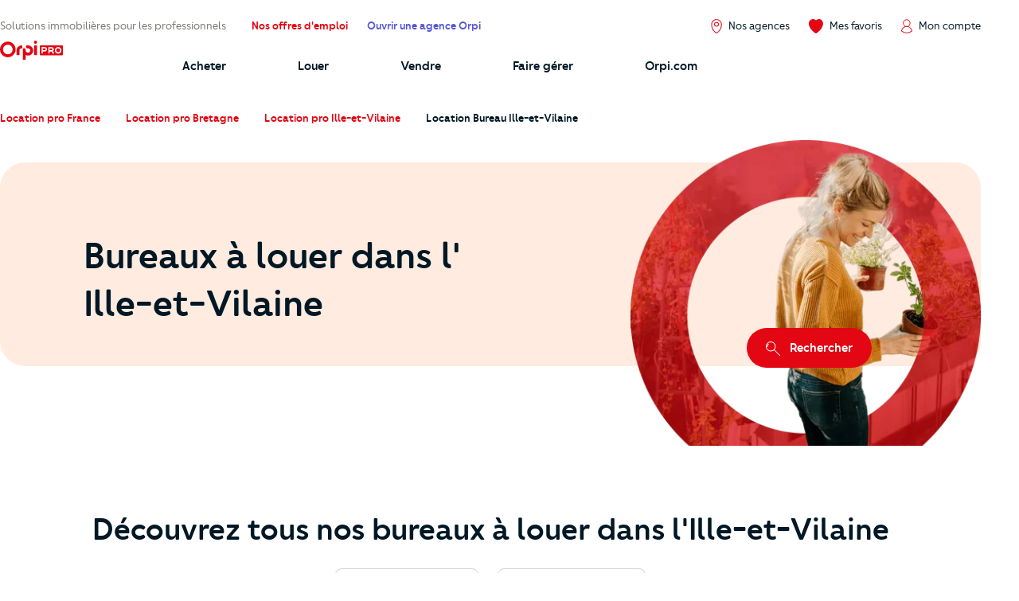

--- FILE ---
content_type: text/html; charset=UTF-8
request_url: https://www.orpi.com/commerces-entreprises/location-immobiliere-ille-et-vilaine/louer-bureau/
body_size: 28905
content:
<!doctype html>
<html lang="fr" id="document" class="c-document  js-document t-oce">
<head>
    <meta charset="UTF-8">
    <meta name="viewport" content="width=device-width, initial-scale=1.0, shrink-to-fit=no">
    <meta name="facebook-domain-verification" content="nznicfmogaijpr1km0dtgpnikh238v">            <meta name="robots" content="index, follow">
        
            <link rel="canonical" href="https://www.orpi.com/commerces-entreprises/location-immobiliere-ille-et-vilaine/louer-bureau/" />

    
    <title>Bureaux à louer Ille-et-Vilaine - Location bureaux | Orpi Pro</title>

            <meta name="description" content=" " />
    
    
    <meta property="og:title" content="Bureaux à louer Ille-et-Vilaine - Location bureaux | Orpi Pro" />
    <meta property="og:description" content=" " />

    
            <meta property="og:image" content="https://static.orpi.com/images/orpibackend/default/5faeaaefb68fa_293x396_LHP_Creer-son-entreprise_Bloc3.jpg" />
    

                        
            <link rel="stylesheet" href="https://www.orpi.com/build/css/ocom.css?ffad6638?5918954a1e">
    
    <link rel="apple-touch-icon" href="https://www.orpi.com/apple-touch-icon.png?5918954a1e">
    <link rel="apple-touch-icon" sizes="152x152" href="https://www.orpi.com/apple-touch-icon-152x152.png?5918954a1e">
    <link rel="apple-touch-icon" sizes="180x180" href="https://www.orpi.com/apple-touch-icon-180x180.png?5918954a1e">

    <link rel="icon" type="image/png" sizes="32x32" href="https://www.orpi.com/favicon-32x32.png?5918954a1e">
    <link rel="icon" type="image/png" sizes="16x16" href="https://www.orpi.com/favicon-16x16.png?5918954a1e">
    <link rel="manifest" href="https://www.orpi.com/site.webmanifest?5918954a1e">
    <link rel="mask-icon" href="https://www.orpi.com/safari-pinned-tab.svg?5918954a1e" color="#5bbad5">
    <meta name="msapplication-TileColor" content="#da532c">
    <meta name="theme-color" content="#ffffff">
</head>
<body class="c-page js-page ">
    
    <script>window.dataLayer = [{'mapagevirtuelle' :'https://www.orpi.com/commerces-entreprises/location-immobiliere-ille-et-vilaine/louer-bureau/'}];</script>

                
                                    <script>
    window.dataLayer = window.dataLayer || [];

        var data = {
        local_id: '',
        local_pagetype: 'other',
        local_totalvalue: '',
        email: '',
        uid: '',
    type_de_page: 'Annuaire annonce',
    type_transaction: 'rent',
    type_geographie: 'department',
    type_bien: 'Bureau',
    
    
            path: 'pv|location-immobiliere|ille-et-vilaine',
        pageCategory: 'commerce&amp;entreprise',
        environnement: 'prod',
        eventType: 'pageviews',
    quartierNom: "",
    nomVille: "",
    codePostal: "",
    departementId: "ille-et-vilaine",
    departementNom: "ille-et-vilaine",
    regionId: "",
    regionNom: "bretagne",
        };

                
            window.dataLayer.push(data);
</script>

            <noscript><iframe src="//www.googletagmanager.com/ns.html?id=GTM-MKPLHS"
                          height="0" width="0" style="display:none;visibility:hidden"></iframe></noscript>
        <script>(function(w,d,s,l,i){w[l]=w[l]||[];w[l].push({'gtm.start':
                    new Date().getTime(),event:'gtm.js'});var f=d.getElementsByTagName(s)[0],
                j=d.createElement(s),dl=l!='dataLayer'?'&l='+l:'';j.async=true;j.src=
                '//www.googletagmanager.com/gtm.js?id='+i+dl;f.parentNode.insertBefore(j,f);
            })(window,document,'script','dataLayer','GTM-MKPLHS');</script>
        
        <script type="text/javascript" src="https://try.abtasty.com/b71fc1a04b199ac22382181623028c61.js"></script>

                <script type="text/javascript">
            (function(e,t,o,n,p,r,i){e.visitorGlobalObjectAlias=n;e[e.visitorGlobalObjectAlias]=e[e.visitorGlobalObjectAlias]||function(){(e[e.visitorGlobalObjectAlias].q=e[e.visitorGlobalObjectAlias].q||[]).push(arguments)};e[e.visitorGlobalObjectAlias].l=(new Date).getTime();r=t.createElement("script");r.src=o;r.async=true;i=t.getElementsByTagName("script")[0];i.parentNode.insertBefore(r,i)})(window,document,'https://diffuser-cdn.app-us1.com/diffuser/diffuser.js',"vgo"); vgo('setAccount', '92073434'); vgo('setTrackByDefault', true); vgo('process');
        </script>
        
                <header class="c-header js-header">
            <div class="o-container">
            <a href="#main-content" class="c-header__skip-link c-link c-link--header-default u-text-sm">
                <strong>Aller au contenu principal</strong>
            </a>
        </div>
                <button type="button" id="burger-menu" class="c-burger c-header__burger">
            <span class="c-burger__inner">
                <span class="u-visually-hidden">menu</span>
            </span>
        </button>
        <div class="c-header__main">
        <div class="o-container">
                            <div class="o-grid o-grid--custom o-grid--nowrap o-grid--nowrap@md-plus o-grid--lg@md-plus u-flex-cross-center u-flex-nowrap">

                    
                        <div class="o-grid__col u-none@md-plus">
                            <span class="c-logo c-logo--oce">
                                <a href="/commerces-entreprises/" class="c-logo__link">
                                                                            <svg xmlns="http://www.w3.org/2000/svg" width="150" height="45.5" class="c-icon__svg" viewBox="0 0 150 45.5"><circle cx="84.7" cy="3.8" r="3.8"/><path d="M88.1 34.2c0 .3-.3.6-.6.6h-5.7c-.3 0-.6-.3-.6-.6V12c0-.3.3-.6.6-.6h5.7c.3 0 .6.3.6.6v22.2zM67 11.4h-4.1c-.3 0-.6.3-.6.6v3.5c0 1.6 1.3 2.9 2.9 2.9H67c2.7 0 5.2 2.1 5.2 5.2 0 3.2-2.7 5.2-5.2 5.2-2.6 0-5.7-1.6-5.7-5.2v-2.3c0-1.6-1.3-2.9-2.9-2.9H55c-.3 0-.6.3-.6.6v25.9c0 .3.3.6.6.6h5.7c.3 0 .6-.3.6-.6V34.2c1.6.9 4 1.4 5.7 1.4 6.4 0 12.1-5.2 12.1-12.1 0-6.7-5.6-12.1-12.1-12.1zM52.4 11.4h-.8c-6.5 0-12.1 5.3-12.1 12.1v10.7c0 .3.3.6.6.6h5.7c.3 0 .6-.3.6-.6V23.5c0-3 2.5-5.2 5.2-5.2h.8c.3 0 .6-.3.6-.6V12c0-.3-.3-.6-.6-.6zM18.6 2.4C8.4 2.4 0 10.8 0 21.1c0 10.3 8.4 18.6 18.6 18.6s18.6-8.4 18.6-18.6c.1-10.3-8.3-18.7-18.6-18.7zm0 30.1c-6.3 0-11.4-5.1-11.4-11.4 0-6.3 5.1-11.4 11.4-11.4 6.3 0 11.4 5.1 11.4 11.4.1 6.3-5.1 11.4-11.4 11.4zM106.5 18.5h-4.3v4.4h4.3c1.6 0 2.5-1 2.5-2.2 0-1.1-.8-2.2-2.5-2.2zM122.6 18.5h-4.3v4.4h4.3c1.6 0 2.5-1 2.5-2.2 0-1.1-.9-2.2-2.5-2.2z"/><path d="M148.4 11.4H96.6c-.9 0-1.6.7-1.6 1.6v20.3c0 .9.7 1.6 1.6 1.6h51.8c.9 0 1.6-.7 1.6-1.6V13c0-.9-.7-1.6-1.6-1.6zm-42 14.5h-4.2v3.9c0 .6-.4 1-1 1H100c-.6 0-1-.4-1-1V16.4c0-.5.4-1 1-1h6.4c4.3 0 5.8 3 5.8 5.2s-1.3 5.3-5.8 5.3zm21.6 4.9h-1.5c-.3 0-.6-.2-.8-.4l-2.8-4.4h-4.5v3.9c0 .6-.4 1-1 1h-1.2c-.6 0-1-.4-1-1V16.5c0-.5.4-1 1-1h6.4c4.3 0 5.8 3 5.8 5.2 0 1.4-.6 3.3-2.3 4.4l2.8 4.2c.1.2.2.3.2.5-.2.6-.6 1-1.1 1zm10.7.2c-4.3 0-7.9-3.5-7.9-7.9 0-4.3 3.5-7.9 7.9-7.9 4.3 0 7.9 3.5 7.9 7.9S143 31 138.7 31z"/><circle cx="138.7" cy="23.1" r="4.7"/></svg>
                                                                    </a>
                            </span>
                        </div>

                        <div class="o-grid__col u-none@sm u-flex-item-fluid@md">
                            <p class="u-text-sm u-color-dark-brown u-ellipsis">
                                                                    Solutions immobilières pour les professionnels
                                                            </p>
                        </div>

                                                <div class="o-grid__col u-none@sm u-none@md">
                            <ul class="o-grid o-grid o-grid--custom o-grid--nowrap u-flex-cross-center u-list-unstyled">
                                <li class="o-grid__col">
                                    <a
                                        href="/recrutement/"
                                        class="c-link c-link--header-primary u-text-sm">
                                        <strong>Nos offres d'emploi</strong>
                                    </a>
                                </li>
                                <li class="o-grid__col">
                                    <a
                                        href="/entreprendre/entreprendre-avec-orpi/"
                                        class="c-link c-link--header-tertiary u-text-sm">
                                        <strong>Ouvrir une agence Orpi</strong>
                                    </a>
                                </li>
                            </ul>
                        </div>
                                            
                    <div class="o-grid__col u-flex-item-none u-ml-auto u-mr-none">
                        <ul class="o-grid o-grid--custom o-grid--nowrap u-flex-cross-center u-list-unstyled">
                                                            <li class="o-grid__col">
                                    <a href="/commerces-entreprises/agences-immobilieres/recherche/" class="c-link c-link--reverse u-flex@md u-flex-column@md u-text-center@md">
                                        <i class="c-icon c-icon--close@sm u-text-icon-xs u-mr-xs@md-plus u-color-primary">
                                            <svg width="18" height="24" viewBox="0 0 15 20" xmlns="http://www.w3.org/2000/svg" class="c-icon__svg" aria-hidden="true">
  <path class="c-icon__pin" d="M14.09 4.47C13.09 2.295 10.715.1 7.555.1H7.5C4.365.1 1.975 2.335 1 4.52.38 5.905.405 7.12.43 8.41a13.695 13.695 0 0 0 2.07 6.895 14.16 14.16 0 0 0 4.475 4.5c.174.109.375.168.58.17a1.1 1.1 0 0 0 .565-.16 13.635 13.635 0 0 0 4.5-4.435 14.24 14.24 0 0 0 2.035-6.825c.02-1.43.065-2.675-.565-4.085zm-.565 4.06a13.14 13.14 0 0 1-1.865 6.285 12.635 12.635 0 0 1-4.12 4.07 12.91 12.91 0 0 1-4.12-4.155 12.635 12.635 0 0 1-1.885-6.34c0-1.265-.04-2.26.5-3.42.835-1.865 2.86-3.75 5.5-3.77h.035a6.245 6.245 0 0 1 5.53 3.725c.51 1.17.475 2.19.425 3.605zM7.54 4.04a3.23 3.23 0 1 0 0 6.46 3.23 3.23 0 0 0 0-6.46zm0 5.355a2.13 2.13 0 1 1 0-4.26 2.13 2.13 0 0 1 0 4.26z" />
</svg>

                                        </i>
                                        <span class="u-visually-hidden@sm u-text-xs@md u-text-sm">
                                            Nos agences
                                        </span>
                                    </a>
                                </li>
                            
                            <li class="o-grid__col">
                                <a href="//moncompte.orpi.com/mon-compte/mes-favoris/" class="c-link c-link--reverse u-flex@md u-flex-column@md u-text-center@md" data-component="bookmarks-link">
                                                                            <i class="c-icon c-icon--close@sm u-text-icon-xs u-mr-xs@md-plus u-color-primary">
                                            <svg width="24" height="24" viewBox="0 0 17.4 17.4" xmlns="http://www.w3.org/2000/svg" class="c-icon__svg c-icon__svg--like" aria-hidden="true">
  <path d="M8.7 16.9C4.9 14.8 1 10.6.6 6.1.4 4.2.9 2.7 2.1 1.7 3 .9 4 .5 5 .5h.4c1.4.1 2.4 1 2.9 1.5l.4.3L9 2c.5-.5 1.5-1.3 2.9-1.5h.4c1 0 2 .4 2.9 1.2 1.2 1 1.7 2.5 1.6 4.4-.3 4.5-4.3 8.6-8.1 10.8z" fill="var(--btn-like-fill)" class="c-btn__like" />
  <path d="M12.4 1c.9 0 1.8.4 2.6 1.1 1 .9 1.5 2.3 1.4 4-.4 4.2-4.1 8.2-7.7 10.3C5.1 14.2 1.4 10.3 1 6c-.2-1.7.3-3.1 1.4-4 .9-.6 1.7-1 2.6-1h.3c1.3.1 2.2.9 2.7 1.4l.7.7.7-.7c.5-.5 1.4-1.3 2.6-1.4h.4m0-1H12c-1.5.2-2.7 1.1-3.2 1.6C8.1 1.1 7 .2 5.5 0H5C3.9 0 2.8.4 1.8 1.3.5 2.4-.2 4.1 0 6.1c.4 4.7 4.5 9 8.4 11.2.1 0 .2.1.2.1.1 0 .2 0 .2-.1 3.9-2.2 8-6.5 8.4-11.2.2-2-.4-3.7-1.7-4.8-.9-.9-2-1.3-3.1-1.3z" fill="var(--btn-like-stroke)" />
</svg>

                                        </i>
                                                                        <span class="u-visually-hidden@sm u-text-xs@md u-text-sm">Mes favoris</span>
                                </a>
                            </li>

                                                            <li class="o-grid__col">
                                                                            
                                                                                <a href="//moncompte.orpi.com/connexion" class="c-link c-link--reverse u-flex@md u-flex-column@md u-text-center@md">
                                                                                            <i class="c-icon c-icon--close@sm u-text-icon-xs u-mr-xs@md-plus u-color-primary">
                                                    <svg width="19" height="24" viewBox="0 0 16 20" xmlns="http://www.w3.org/2000/svg" class="c-icon__svg" aria-hidden="true">
  <path d="M15.861 16.621a7.96 7.96 0 0 0-5.352-6.36 5.333 5.333 0 1 0-5.109 0 7.96 7.96 0 0 0-5.352 6.36L0 16.928l.243.192a12.336 12.336 0 0 0 15.426 0l.243-.192-.05-.307zM3.693 5.595a4.267 4.267 0 1 1 8.534.005 4.267 4.267 0 0 1-8.534-.008v.003zM7.96 18.763a11.168 11.168 0 0 1-6.8-2.283 6.933 6.933 0 0 1 13.6 0 11.165 11.165 0 0 1-6.805 2.283h.005z" />
</svg>

                                                </i>
                                                                                        <span class="u-visually-hidden@sm u-text-xs@md u-text-sm ">Mon compte</span>
                                        </a>
                                                                    </li>
                                                    </ul>
                    </div>
                </div>
                    </div>
    </div>

            <div class="c-header__additional  ">
            <div class="o-container">
                                    <div class="o-grid o-grid--custom o-grid--nowrap u-flex-cross-center">
                        <div class="o-grid__col o-grid__col--2@md-plus u-none@sm u-none@md">
                            <span class="c-logo c-logo--oce">
                                <a href="/commerces-entreprises/" class="c-logo__link">
                                                                            <svg xmlns="http://www.w3.org/2000/svg" width="150" height="45.5" class="c-icon__svg" viewBox="0 0 150 45.5"><circle cx="84.7" cy="3.8" r="3.8"/><path d="M88.1 34.2c0 .3-.3.6-.6.6h-5.7c-.3 0-.6-.3-.6-.6V12c0-.3.3-.6.6-.6h5.7c.3 0 .6.3.6.6v22.2zM67 11.4h-4.1c-.3 0-.6.3-.6.6v3.5c0 1.6 1.3 2.9 2.9 2.9H67c2.7 0 5.2 2.1 5.2 5.2 0 3.2-2.7 5.2-5.2 5.2-2.6 0-5.7-1.6-5.7-5.2v-2.3c0-1.6-1.3-2.9-2.9-2.9H55c-.3 0-.6.3-.6.6v25.9c0 .3.3.6.6.6h5.7c.3 0 .6-.3.6-.6V34.2c1.6.9 4 1.4 5.7 1.4 6.4 0 12.1-5.2 12.1-12.1 0-6.7-5.6-12.1-12.1-12.1zM52.4 11.4h-.8c-6.5 0-12.1 5.3-12.1 12.1v10.7c0 .3.3.6.6.6h5.7c.3 0 .6-.3.6-.6V23.5c0-3 2.5-5.2 5.2-5.2h.8c.3 0 .6-.3.6-.6V12c0-.3-.3-.6-.6-.6zM18.6 2.4C8.4 2.4 0 10.8 0 21.1c0 10.3 8.4 18.6 18.6 18.6s18.6-8.4 18.6-18.6c.1-10.3-8.3-18.7-18.6-18.7zm0 30.1c-6.3 0-11.4-5.1-11.4-11.4 0-6.3 5.1-11.4 11.4-11.4 6.3 0 11.4 5.1 11.4 11.4.1 6.3-5.1 11.4-11.4 11.4zM106.5 18.5h-4.3v4.4h4.3c1.6 0 2.5-1 2.5-2.2 0-1.1-.8-2.2-2.5-2.2zM122.6 18.5h-4.3v4.4h4.3c1.6 0 2.5-1 2.5-2.2 0-1.1-.9-2.2-2.5-2.2z"/><path d="M148.4 11.4H96.6c-.9 0-1.6.7-1.6 1.6v20.3c0 .9.7 1.6 1.6 1.6h51.8c.9 0 1.6-.7 1.6-1.6V13c0-.9-.7-1.6-1.6-1.6zm-42 14.5h-4.2v3.9c0 .6-.4 1-1 1H100c-.6 0-1-.4-1-1V16.4c0-.5.4-1 1-1h6.4c4.3 0 5.8 3 5.8 5.2s-1.3 5.3-5.8 5.3zm21.6 4.9h-1.5c-.3 0-.6-.2-.8-.4l-2.8-4.4h-4.5v3.9c0 .6-.4 1-1 1h-1.2c-.6 0-1-.4-1-1V16.5c0-.5.4-1 1-1h6.4c4.3 0 5.8 3 5.8 5.2 0 1.4-.6 3.3-2.3 4.4l2.8 4.2c.1.2.2.3.2.5-.2.6-.6 1-1.1 1zm10.7.2c-4.3 0-7.9-3.5-7.9-7.9 0-4.3 3.5-7.9 7.9-7.9 4.3 0 7.9 3.5 7.9 7.9S143 31 138.7 31z"/><circle cx="138.7" cy="23.1" r="4.7"/></svg>
                                                                    </a>
                            </span>
                        </div>

                        <div class="o-grid__col o-grid__col--12 o-grid__col--10@md-plus">
                                <nav aria-label="Main Navigation" id="navigation-primary" class="c-nav c-header__nav">
        <ul role="menubar" class="c-nav__list c-header__nav-list">
            <li role="menuitem" class="c-nav__item">
                <a href="/commerces-entreprises/acheter/" class="c-nav__link">
                    <span class="c-nav__text c-arrow">Acheter</span>
                </a>
            </li>
            <li role="menuitem" class="c-nav__item">
                <a href="/commerces-entreprises/louer/" class="c-nav__link">
                    <span class="c-nav__text c-arrow">Louer</span>
                </a>
            </li>
            <li role="menuitem" class="c-nav__item">
                <a href="/commerces-entreprises/vendre/" class="c-nav__link">
                    <span class="c-nav__text c-arrow">Vendre</span>
                </a>
            </li>

            <li role="menuitem" class="c-nav__item">
                <a href="/commerces-entreprises/faire-gerer/" class="c-nav__link">
                    <span class="c-nav__text c-arrow">Faire gérer</span>
                </a>
            </li>
            <li role="menuitem" class="c-nav__item">
                <a href="/" class="c-nav__link">
                    <span class="c-nav__text c-arrow">Orpi.com</span>
                </a>
            </li>
                   </ul>
    </nav>

                        </div>
                    </div>
                            </div>
        </div>
    
    
</header>


        
    <main id="main-content" class="c-page__main c-page__main--close">
        <div class="o-container">
                                                                                                
                
                                                    
                
<nav class="c-breadcrumb " aria-label="breadcrumb">
    <ol itemscope itemtype="https://schema.org/BreadcrumbList" class="c-breadcrumb__list">
                <li itemprop="itemListElement" itemscope itemtype="https://schema.org/ListItem" class="c-breadcrumb__item">
                            <a itemprop="item" href="/commerces-entreprises/louer/" class="c-link c-breadcrumb__link">
                    <span itemprop="name" class="c-link__text">Location pro France</span>
                </a>
                        <meta itemprop="position" content="1" />
        </li>
            <li itemprop="itemListElement" itemscope itemtype="https://schema.org/ListItem" class="c-breadcrumb__item">
                            <a itemprop="item" href="/commerces-entreprises/louer/annonces-immobilieres-bretagne/" class="c-link c-breadcrumb__link">
                    <span itemprop="name" class="c-link__text">Location pro Bretagne</span>
                </a>
                        <meta itemprop="position" content="2" />
        </li>
            <li itemprop="itemListElement" itemscope itemtype="https://schema.org/ListItem" class="c-breadcrumb__item">
                            <a itemprop="item" href="/commerces-entreprises/louer/annonces-immobilieres-ille-et-vilaine/" class="c-link c-breadcrumb__link">
                    <span itemprop="name" class="c-link__text">Location pro Ille-et-Vilaine</span>
                </a>
                        <meta itemprop="position" content="3" />
        </li>
            <li itemprop="itemListElement" itemscope itemtype="https://schema.org/ListItem" class="c-breadcrumb__item">
                            <div itemprop="item" class="c-breadcrumb__link">
                    <span itemprop="name" class="c-link__text">Location Bureau Ille-et-Vilaine</span>
                </div>
                        <meta itemprop="position" content="4" />
        </li>
        </ol>
</nav>

                    </div>
                        <section class="c-section u-pb-xxxl u-pb-n@sm u-overflow-hidden@md u-overflow-hidden@sm">
    <div class="c-section__inner u-pt-n@md u-pt-n@sm">
        <div class="o-container">
            <div class="c-box c-box--light c-box--radius-md u-rounded u-rounded--none@md u-rounded--none@sm u-close u-close--x@md u-close--x@sm">
                <div class="c-box__inner c-box__inner--close u-pt-xxl u-pt-xl@md u-p-sm@sm">
                    <div class="o-grid o-grid--custom o-grid--sm@sm">
                        <div class="o-grid__col o-grid__col--7 o-grid__col--6@md o-grid__col--5@md-plus o-grid__col--offset-1@md o-grid__col--offset-1@md-plus">
                            <h1
                                class="js-scroll-reveal"
                                data-scroll-reveal-options="{&quot;delay&quot;:200,&quot;distance&quot;:&quot;0.4rem&quot;,&quot;duration&quot;:1400,&quot;easing&quot;:&quot;ease-out&quot;,&quot;mobile&quot;:false}">
                                                                                                            Bureaux
                                                                                                            à louer
                                                                        dans l&#039;
                                    Ille-et-Vilaine
                                
                            </h1>
                        </div>
                        <div class="o-grid__col o-grid__col--5 o-grid__col--5@md o-grid__col--6@md-plus u-flex u-flex-main-end u-pos-relative">
                            <img
                                src="https://cutjhqvjma.cloudimg.io/_prod_/orpibackend/65e1fb9cc4d1b_Refonte+LHP+Page+EGN+Ville+-+Moteur+de+recherche.png?p=lhp-image&amp;ci_url_encoded=1&amp;ci_sign=1269db8fa8b3c8d3e56a633de77f3152025879a1"
                                class="u-pos-absolute u-mr-n-md u-mr-n-xl@md u-mt-n-xl@md u-mt-n-xxxl@md-plus js-scroll-reveal"
                                data-scroll-reveal-options="{&quot;delay&quot;:400,&quot;distance&quot;:&quot;0.4rem&quot;,&quot;opacity&quot;:0,&quot;duration&quot;:1600,&quot;easing&quot;:&quot;ease-out&quot;,&quot;mobile&quot;:false}"
                                alt=""
                                width="440"
                                height="440"
                                loading="lazy" />
                        </div>
                        <div class="o-grid__col o-grid__col--10 o-grid__col--12@sm o-grid__col--offset-1@md o-grid__col--offset-1@md-plus">
                                                        <div
                                class="u-mb-n-xxxxl u-mb-n-xxl@sm js-scroll-reveal"
                                data-scroll-reveal-options="{&quot;distance&quot;:&quot;3.2rem&quot;,&quot;duration&quot;:1600,&quot;easing&quot;:&quot;ease-out&quot;,&quot;opacity&quot;:1,&quot;mobile&quot;:false}"
                                data-component="new-booking"

                                data-buy-counts="0"
                                data-rent-counts="3"

                                data-search="{&quot;transaction&quot;:&quot;rent&quot;,&quot;realEstateTypes&quot;:[&quot;bureau&quot;],&quot;locations&quot;:[{&quot;value&quot;:&quot;ille-et-vilaine&quot;,&quot;label&quot;:&quot;Ille-et-Vilaine&quot;}]}"

                                data-has-buy="false"
                                data-has-rent=""
                                data-has-estimate="false"

                                data-has-sale-estimate="false"
                                data-has-rental-estimate="false"

                                data-is-grid="false"
                                data-has-alert-button=""></div>
                                                    </div>
                    </div>
                </div>
            </div>
        </div>
    </div>
</section>

            <article>
            <div class="c-section c-section--stack">
                <div class="c-section__inner c-section__inner--lg">
                    <div class="o-container">
                        
                                                                                                                                                                                                                <h2 class="u-mt-lg@md-plus u-text-center">
                            Découvrez tous nos bureaux

                                                        à louer dans l&#039;Ille-et-Vilaine                        </h2>

                        
                                                                                                <div class="o-grid o-grid--1@sm u-flex-main-center u-p">
                                                            <div class="o-grid__col o-grid__col--2'">
                                    <div class="c-dropdown">
                                        <button type="button" id="dropdown-trigger-location" class="c-field c-field--dropdown c-dropdown__trigger" data-component="dropdown" data-target="dropdown-location">
                                            <span class="c-field__text">Sélectionnez une ville</span>
                                            <i class="c-icon c-field__chevron">
                                                <svg width="13" height="24" viewBox="0 0 11 20" xmlns="http://www.w3.org/2000/svg" class="c-icon__svg" aria-hidden="true">
  <path d="M.244 19.002a.832.832 0 0 1 0-1.178l8.2-8.2-8.2-8.202A.832.832 0 1 1 1.423.244l8.789 8.79a.832.832 0 0 1 0 1.178l-8.79 8.79a.831.831 0 0 1-1.178 0z" />
</svg>

                                            </i>
                                        </button>
                                        <ul id="dropdown-location" class="c-dropdown__menu">
                                                                                            <li class="c-dropdown__item" data-item>
                                                    <a href="#"
                                                       class="c-dropdown__link"
                                                       disabled=""                                                       data-focus
                                                       data-eulerian-action="{&quot;event&quot;:&quot;declenche-eulerian-listing&quot;,&quot;path&quot;:&quot;ev|recherche|bien|filtre&quot;,&quot;pageCategory&quot;:&quot;commerce&amp;entreprise&quot;,&quot;environnement&quot;:&quot;prod&quot;,&quot;uid&quot;:&quot;&quot;,&quot;email&quot;:&quot;&quot;,&quot;eventType&quot;:&quot;events&quot;,&quot;eventName&quot;:&quot;recherche_bien_filtre&quot;,&quot;typeBien&quot;:&quot;bureau&quot;,&quot;nomVille&quot;:&quot;Acign\u00e9&quot;,&quot;departementId&quot;:&quot;35&quot;,&quot;departementNom&quot;:&quot;Ille-et-Vilaine&quot;,&quot;regionId&quot;:&quot;&quot;,&quot;regionNom&quot;:&quot;Bretagne&quot;,&quot;codePostal&quot;:&quot;35690&quot;,&quot;nbResults&quot;:0}"
                                                    >Acigné</a>
                                                </li>
                                                                                            <li class="c-dropdown__item" data-item>
                                                    <a href="#"
                                                       class="c-dropdown__link"
                                                       disabled=""                                                       data-focus
                                                       data-eulerian-action="{&quot;event&quot;:&quot;declenche-eulerian-listing&quot;,&quot;path&quot;:&quot;ev|recherche|bien|filtre&quot;,&quot;pageCategory&quot;:&quot;commerce&amp;entreprise&quot;,&quot;environnement&quot;:&quot;prod&quot;,&quot;uid&quot;:&quot;&quot;,&quot;email&quot;:&quot;&quot;,&quot;eventType&quot;:&quot;events&quot;,&quot;eventName&quot;:&quot;recherche_bien_filtre&quot;,&quot;typeBien&quot;:&quot;bureau&quot;,&quot;nomVille&quot;:&quot;Amanlis&quot;,&quot;departementId&quot;:&quot;35&quot;,&quot;departementNom&quot;:&quot;Ille-et-Vilaine&quot;,&quot;regionId&quot;:&quot;&quot;,&quot;regionNom&quot;:&quot;Bretagne&quot;,&quot;codePostal&quot;:&quot;35150&quot;,&quot;nbResults&quot;:0}"
                                                    >Amanlis</a>
                                                </li>
                                                                                            <li class="c-dropdown__item" data-item>
                                                    <a href="#"
                                                       class="c-dropdown__link"
                                                       disabled=""                                                       data-focus
                                                       data-eulerian-action="{&quot;event&quot;:&quot;declenche-eulerian-listing&quot;,&quot;path&quot;:&quot;ev|recherche|bien|filtre&quot;,&quot;pageCategory&quot;:&quot;commerce&amp;entreprise&quot;,&quot;environnement&quot;:&quot;prod&quot;,&quot;uid&quot;:&quot;&quot;,&quot;email&quot;:&quot;&quot;,&quot;eventType&quot;:&quot;events&quot;,&quot;eventName&quot;:&quot;recherche_bien_filtre&quot;,&quot;typeBien&quot;:&quot;bureau&quot;,&quot;nomVille&quot;:&quot;Andouill\u00e9-Neuville&quot;,&quot;departementId&quot;:&quot;35&quot;,&quot;departementNom&quot;:&quot;Ille-et-Vilaine&quot;,&quot;regionId&quot;:&quot;&quot;,&quot;regionNom&quot;:&quot;Bretagne&quot;,&quot;codePostal&quot;:&quot;35250&quot;,&quot;nbResults&quot;:0}"
                                                    >Andouillé-Neuville</a>
                                                </li>
                                                                                            <li class="c-dropdown__item" data-item>
                                                    <a href="#"
                                                       class="c-dropdown__link"
                                                       disabled=""                                                       data-focus
                                                       data-eulerian-action="{&quot;event&quot;:&quot;declenche-eulerian-listing&quot;,&quot;path&quot;:&quot;ev|recherche|bien|filtre&quot;,&quot;pageCategory&quot;:&quot;commerce&amp;entreprise&quot;,&quot;environnement&quot;:&quot;prod&quot;,&quot;uid&quot;:&quot;&quot;,&quot;email&quot;:&quot;&quot;,&quot;eventType&quot;:&quot;events&quot;,&quot;eventName&quot;:&quot;recherche_bien_filtre&quot;,&quot;typeBien&quot;:&quot;bureau&quot;,&quot;nomVille&quot;:&quot;Antrain&quot;,&quot;departementId&quot;:&quot;35&quot;,&quot;departementNom&quot;:&quot;Ille-et-Vilaine&quot;,&quot;regionId&quot;:&quot;&quot;,&quot;regionNom&quot;:&quot;Bretagne&quot;,&quot;codePostal&quot;:&quot;35460&quot;,&quot;nbResults&quot;:0}"
                                                    >Antrain</a>
                                                </li>
                                                                                            <li class="c-dropdown__item" data-item>
                                                    <a href="#"
                                                       class="c-dropdown__link"
                                                       disabled=""                                                       data-focus
                                                       data-eulerian-action="{&quot;event&quot;:&quot;declenche-eulerian-listing&quot;,&quot;path&quot;:&quot;ev|recherche|bien|filtre&quot;,&quot;pageCategory&quot;:&quot;commerce&amp;entreprise&quot;,&quot;environnement&quot;:&quot;prod&quot;,&quot;uid&quot;:&quot;&quot;,&quot;email&quot;:&quot;&quot;,&quot;eventType&quot;:&quot;events&quot;,&quot;eventName&quot;:&quot;recherche_bien_filtre&quot;,&quot;typeBien&quot;:&quot;bureau&quot;,&quot;nomVille&quot;:&quot;Arbrissel&quot;,&quot;departementId&quot;:&quot;35&quot;,&quot;departementNom&quot;:&quot;Ille-et-Vilaine&quot;,&quot;regionId&quot;:&quot;&quot;,&quot;regionNom&quot;:&quot;Bretagne&quot;,&quot;codePostal&quot;:&quot;35130&quot;,&quot;nbResults&quot;:0}"
                                                    >Arbrissel</a>
                                                </li>
                                                                                            <li class="c-dropdown__item" data-item>
                                                    <a href="#"
                                                       class="c-dropdown__link"
                                                       disabled=""                                                       data-focus
                                                       data-eulerian-action="{&quot;event&quot;:&quot;declenche-eulerian-listing&quot;,&quot;path&quot;:&quot;ev|recherche|bien|filtre&quot;,&quot;pageCategory&quot;:&quot;commerce&amp;entreprise&quot;,&quot;environnement&quot;:&quot;prod&quot;,&quot;uid&quot;:&quot;&quot;,&quot;email&quot;:&quot;&quot;,&quot;eventType&quot;:&quot;events&quot;,&quot;eventName&quot;:&quot;recherche_bien_filtre&quot;,&quot;typeBien&quot;:&quot;bureau&quot;,&quot;nomVille&quot;:&quot;Argentr\u00e9-du-Plessis&quot;,&quot;departementId&quot;:&quot;35&quot;,&quot;departementNom&quot;:&quot;Ille-et-Vilaine&quot;,&quot;regionId&quot;:&quot;&quot;,&quot;regionNom&quot;:&quot;Bretagne&quot;,&quot;codePostal&quot;:&quot;35370&quot;,&quot;nbResults&quot;:0}"
                                                    >Argentré-du-Plessis</a>
                                                </li>
                                                                                            <li class="c-dropdown__item" data-item>
                                                    <a href="#"
                                                       class="c-dropdown__link"
                                                       disabled=""                                                       data-focus
                                                       data-eulerian-action="{&quot;event&quot;:&quot;declenche-eulerian-listing&quot;,&quot;path&quot;:&quot;ev|recherche|bien|filtre&quot;,&quot;pageCategory&quot;:&quot;commerce&amp;entreprise&quot;,&quot;environnement&quot;:&quot;prod&quot;,&quot;uid&quot;:&quot;&quot;,&quot;email&quot;:&quot;&quot;,&quot;eventType&quot;:&quot;events&quot;,&quot;eventName&quot;:&quot;recherche_bien_filtre&quot;,&quot;typeBien&quot;:&quot;bureau&quot;,&quot;nomVille&quot;:&quot;Aubign\u00e9&quot;,&quot;departementId&quot;:&quot;35&quot;,&quot;departementNom&quot;:&quot;Ille-et-Vilaine&quot;,&quot;regionId&quot;:&quot;&quot;,&quot;regionNom&quot;:&quot;Bretagne&quot;,&quot;codePostal&quot;:&quot;35250&quot;,&quot;nbResults&quot;:0}"
                                                    >Aubigné</a>
                                                </li>
                                                                                            <li class="c-dropdown__item" data-item>
                                                    <a href="#"
                                                       class="c-dropdown__link"
                                                       disabled=""                                                       data-focus
                                                       data-eulerian-action="{&quot;event&quot;:&quot;declenche-eulerian-listing&quot;,&quot;path&quot;:&quot;ev|recherche|bien|filtre&quot;,&quot;pageCategory&quot;:&quot;commerce&amp;entreprise&quot;,&quot;environnement&quot;:&quot;prod&quot;,&quot;uid&quot;:&quot;&quot;,&quot;email&quot;:&quot;&quot;,&quot;eventType&quot;:&quot;events&quot;,&quot;eventName&quot;:&quot;recherche_bien_filtre&quot;,&quot;typeBien&quot;:&quot;bureau&quot;,&quot;nomVille&quot;:&quot;Availles-sur-Seiche&quot;,&quot;departementId&quot;:&quot;35&quot;,&quot;departementNom&quot;:&quot;Ille-et-Vilaine&quot;,&quot;regionId&quot;:&quot;&quot;,&quot;regionNom&quot;:&quot;Bretagne&quot;,&quot;codePostal&quot;:&quot;35130&quot;,&quot;nbResults&quot;:0}"
                                                    >Availles-sur-Seiche</a>
                                                </li>
                                                                                            <li class="c-dropdown__item" data-item>
                                                    <a href="#"
                                                       class="c-dropdown__link"
                                                       disabled=""                                                       data-focus
                                                       data-eulerian-action="{&quot;event&quot;:&quot;declenche-eulerian-listing&quot;,&quot;path&quot;:&quot;ev|recherche|bien|filtre&quot;,&quot;pageCategory&quot;:&quot;commerce&amp;entreprise&quot;,&quot;environnement&quot;:&quot;prod&quot;,&quot;uid&quot;:&quot;&quot;,&quot;email&quot;:&quot;&quot;,&quot;eventType&quot;:&quot;events&quot;,&quot;eventName&quot;:&quot;recherche_bien_filtre&quot;,&quot;typeBien&quot;:&quot;bureau&quot;,&quot;nomVille&quot;:&quot;Baguer-Morvan&quot;,&quot;departementId&quot;:&quot;35&quot;,&quot;departementNom&quot;:&quot;Ille-et-Vilaine&quot;,&quot;regionId&quot;:&quot;&quot;,&quot;regionNom&quot;:&quot;Bretagne&quot;,&quot;codePostal&quot;:&quot;35120&quot;,&quot;nbResults&quot;:0}"
                                                    >Baguer-Morvan</a>
                                                </li>
                                                                                            <li class="c-dropdown__item" data-item>
                                                    <a href="#"
                                                       class="c-dropdown__link"
                                                       disabled=""                                                       data-focus
                                                       data-eulerian-action="{&quot;event&quot;:&quot;declenche-eulerian-listing&quot;,&quot;path&quot;:&quot;ev|recherche|bien|filtre&quot;,&quot;pageCategory&quot;:&quot;commerce&amp;entreprise&quot;,&quot;environnement&quot;:&quot;prod&quot;,&quot;uid&quot;:&quot;&quot;,&quot;email&quot;:&quot;&quot;,&quot;eventType&quot;:&quot;events&quot;,&quot;eventName&quot;:&quot;recherche_bien_filtre&quot;,&quot;typeBien&quot;:&quot;bureau&quot;,&quot;nomVille&quot;:&quot;Baguer-Pican&quot;,&quot;departementId&quot;:&quot;35&quot;,&quot;departementNom&quot;:&quot;Ille-et-Vilaine&quot;,&quot;regionId&quot;:&quot;&quot;,&quot;regionNom&quot;:&quot;Bretagne&quot;,&quot;codePostal&quot;:&quot;35120&quot;,&quot;nbResults&quot;:0}"
                                                    >Baguer-Pican</a>
                                                </li>
                                                                                            <li class="c-dropdown__item" data-item>
                                                    <a href="#"
                                                       class="c-dropdown__link"
                                                       disabled=""                                                       data-focus
                                                       data-eulerian-action="{&quot;event&quot;:&quot;declenche-eulerian-listing&quot;,&quot;path&quot;:&quot;ev|recherche|bien|filtre&quot;,&quot;pageCategory&quot;:&quot;commerce&amp;entreprise&quot;,&quot;environnement&quot;:&quot;prod&quot;,&quot;uid&quot;:&quot;&quot;,&quot;email&quot;:&quot;&quot;,&quot;eventType&quot;:&quot;events&quot;,&quot;eventName&quot;:&quot;recherche_bien_filtre&quot;,&quot;typeBien&quot;:&quot;bureau&quot;,&quot;nomVille&quot;:&quot;Baill\u00e9&quot;,&quot;departementId&quot;:&quot;35&quot;,&quot;departementNom&quot;:&quot;Ille-et-Vilaine&quot;,&quot;regionId&quot;:&quot;&quot;,&quot;regionNom&quot;:&quot;Bretagne&quot;,&quot;codePostal&quot;:&quot;35460&quot;,&quot;nbResults&quot;:0}"
                                                    >Baillé</a>
                                                </li>
                                                                                            <li class="c-dropdown__item" data-item>
                                                    <a href="#"
                                                       class="c-dropdown__link"
                                                       disabled=""                                                       data-focus
                                                       data-eulerian-action="{&quot;event&quot;:&quot;declenche-eulerian-listing&quot;,&quot;path&quot;:&quot;ev|recherche|bien|filtre&quot;,&quot;pageCategory&quot;:&quot;commerce&amp;entreprise&quot;,&quot;environnement&quot;:&quot;prod&quot;,&quot;uid&quot;:&quot;&quot;,&quot;email&quot;:&quot;&quot;,&quot;eventType&quot;:&quot;events&quot;,&quot;eventName&quot;:&quot;recherche_bien_filtre&quot;,&quot;typeBien&quot;:&quot;bureau&quot;,&quot;nomVille&quot;:&quot;Bain-de-Bretagne&quot;,&quot;departementId&quot;:&quot;35&quot;,&quot;departementNom&quot;:&quot;Ille-et-Vilaine&quot;,&quot;regionId&quot;:&quot;&quot;,&quot;regionNom&quot;:&quot;Bretagne&quot;,&quot;codePostal&quot;:&quot;35470&quot;,&quot;nbResults&quot;:0}"
                                                    >Bain-de-Bretagne</a>
                                                </li>
                                                                                            <li class="c-dropdown__item" data-item>
                                                    <a href="#"
                                                       class="c-dropdown__link"
                                                       disabled=""                                                       data-focus
                                                       data-eulerian-action="{&quot;event&quot;:&quot;declenche-eulerian-listing&quot;,&quot;path&quot;:&quot;ev|recherche|bien|filtre&quot;,&quot;pageCategory&quot;:&quot;commerce&amp;entreprise&quot;,&quot;environnement&quot;:&quot;prod&quot;,&quot;uid&quot;:&quot;&quot;,&quot;email&quot;:&quot;&quot;,&quot;eventType&quot;:&quot;events&quot;,&quot;eventName&quot;:&quot;recherche_bien_filtre&quot;,&quot;typeBien&quot;:&quot;bureau&quot;,&quot;nomVille&quot;:&quot;Bains-sur-Oust&quot;,&quot;departementId&quot;:&quot;35&quot;,&quot;departementNom&quot;:&quot;Ille-et-Vilaine&quot;,&quot;regionId&quot;:&quot;&quot;,&quot;regionNom&quot;:&quot;Bretagne&quot;,&quot;codePostal&quot;:&quot;35600&quot;,&quot;nbResults&quot;:0}"
                                                    >Bains-sur-Oust</a>
                                                </li>
                                                                                            <li class="c-dropdown__item" data-item>
                                                    <a href="#"
                                                       class="c-dropdown__link"
                                                       disabled=""                                                       data-focus
                                                       data-eulerian-action="{&quot;event&quot;:&quot;declenche-eulerian-listing&quot;,&quot;path&quot;:&quot;ev|recherche|bien|filtre&quot;,&quot;pageCategory&quot;:&quot;commerce&amp;entreprise&quot;,&quot;environnement&quot;:&quot;prod&quot;,&quot;uid&quot;:&quot;&quot;,&quot;email&quot;:&quot;&quot;,&quot;eventType&quot;:&quot;events&quot;,&quot;eventName&quot;:&quot;recherche_bien_filtre&quot;,&quot;typeBien&quot;:&quot;bureau&quot;,&quot;nomVille&quot;:&quot;Bais&quot;,&quot;departementId&quot;:&quot;35&quot;,&quot;departementNom&quot;:&quot;Ille-et-Vilaine&quot;,&quot;regionId&quot;:&quot;&quot;,&quot;regionNom&quot;:&quot;Bretagne&quot;,&quot;codePostal&quot;:&quot;35680&quot;,&quot;nbResults&quot;:0}"
                                                    >Bais</a>
                                                </li>
                                                                                            <li class="c-dropdown__item" data-item>
                                                    <a href="#"
                                                       class="c-dropdown__link"
                                                       disabled=""                                                       data-focus
                                                       data-eulerian-action="{&quot;event&quot;:&quot;declenche-eulerian-listing&quot;,&quot;path&quot;:&quot;ev|recherche|bien|filtre&quot;,&quot;pageCategory&quot;:&quot;commerce&amp;entreprise&quot;,&quot;environnement&quot;:&quot;prod&quot;,&quot;uid&quot;:&quot;&quot;,&quot;email&quot;:&quot;&quot;,&quot;eventType&quot;:&quot;events&quot;,&quot;eventName&quot;:&quot;recherche_bien_filtre&quot;,&quot;typeBien&quot;:&quot;bureau&quot;,&quot;nomVille&quot;:&quot;Balaz\u00e9&quot;,&quot;departementId&quot;:&quot;35&quot;,&quot;departementNom&quot;:&quot;Ille-et-Vilaine&quot;,&quot;regionId&quot;:&quot;&quot;,&quot;regionNom&quot;:&quot;Bretagne&quot;,&quot;codePostal&quot;:&quot;35500&quot;,&quot;nbResults&quot;:0}"
                                                    >Balazé</a>
                                                </li>
                                                                                            <li class="c-dropdown__item" data-item>
                                                    <a href="#"
                                                       class="c-dropdown__link"
                                                       disabled=""                                                       data-focus
                                                       data-eulerian-action="{&quot;event&quot;:&quot;declenche-eulerian-listing&quot;,&quot;path&quot;:&quot;ev|recherche|bien|filtre&quot;,&quot;pageCategory&quot;:&quot;commerce&amp;entreprise&quot;,&quot;environnement&quot;:&quot;prod&quot;,&quot;uid&quot;:&quot;&quot;,&quot;email&quot;:&quot;&quot;,&quot;eventType&quot;:&quot;events&quot;,&quot;eventName&quot;:&quot;recherche_bien_filtre&quot;,&quot;typeBien&quot;:&quot;bureau&quot;,&quot;nomVille&quot;:&quot;Baulon&quot;,&quot;departementId&quot;:&quot;35&quot;,&quot;departementNom&quot;:&quot;Ille-et-Vilaine&quot;,&quot;regionId&quot;:&quot;&quot;,&quot;regionNom&quot;:&quot;Bretagne&quot;,&quot;codePostal&quot;:&quot;35580&quot;,&quot;nbResults&quot;:0}"
                                                    >Baulon</a>
                                                </li>
                                                                                            <li class="c-dropdown__item" data-item>
                                                    <a href="#"
                                                       class="c-dropdown__link"
                                                       disabled=""                                                       data-focus
                                                       data-eulerian-action="{&quot;event&quot;:&quot;declenche-eulerian-listing&quot;,&quot;path&quot;:&quot;ev|recherche|bien|filtre&quot;,&quot;pageCategory&quot;:&quot;commerce&amp;entreprise&quot;,&quot;environnement&quot;:&quot;prod&quot;,&quot;uid&quot;:&quot;&quot;,&quot;email&quot;:&quot;&quot;,&quot;eventType&quot;:&quot;events&quot;,&quot;eventName&quot;:&quot;recherche_bien_filtre&quot;,&quot;typeBien&quot;:&quot;bureau&quot;,&quot;nomVille&quot;:&quot;Bazouges-la-P\u00e9rouse&quot;,&quot;departementId&quot;:&quot;35&quot;,&quot;departementNom&quot;:&quot;Ille-et-Vilaine&quot;,&quot;regionId&quot;:&quot;&quot;,&quot;regionNom&quot;:&quot;Bretagne&quot;,&quot;codePostal&quot;:&quot;35560&quot;,&quot;nbResults&quot;:0}"
                                                    >Bazouges-la-Pérouse</a>
                                                </li>
                                                                                            <li class="c-dropdown__item" data-item>
                                                    <a href="#"
                                                       class="c-dropdown__link"
                                                       disabled=""                                                       data-focus
                                                       data-eulerian-action="{&quot;event&quot;:&quot;declenche-eulerian-listing&quot;,&quot;path&quot;:&quot;ev|recherche|bien|filtre&quot;,&quot;pageCategory&quot;:&quot;commerce&amp;entreprise&quot;,&quot;environnement&quot;:&quot;prod&quot;,&quot;uid&quot;:&quot;&quot;,&quot;email&quot;:&quot;&quot;,&quot;eventType&quot;:&quot;events&quot;,&quot;eventName&quot;:&quot;recherche_bien_filtre&quot;,&quot;typeBien&quot;:&quot;bureau&quot;,&quot;nomVille&quot;:&quot;Beauc\u00e9&quot;,&quot;departementId&quot;:&quot;35&quot;,&quot;departementNom&quot;:&quot;Ille-et-Vilaine&quot;,&quot;regionId&quot;:&quot;&quot;,&quot;regionNom&quot;:&quot;Bretagne&quot;,&quot;codePostal&quot;:&quot;35133&quot;,&quot;nbResults&quot;:0}"
                                                    >Beaucé</a>
                                                </li>
                                                                                            <li class="c-dropdown__item" data-item>
                                                    <a href="#"
                                                       class="c-dropdown__link"
                                                       disabled=""                                                       data-focus
                                                       data-eulerian-action="{&quot;event&quot;:&quot;declenche-eulerian-listing&quot;,&quot;path&quot;:&quot;ev|recherche|bien|filtre&quot;,&quot;pageCategory&quot;:&quot;commerce&amp;entreprise&quot;,&quot;environnement&quot;:&quot;prod&quot;,&quot;uid&quot;:&quot;&quot;,&quot;email&quot;:&quot;&quot;,&quot;eventType&quot;:&quot;events&quot;,&quot;eventName&quot;:&quot;recherche_bien_filtre&quot;,&quot;typeBien&quot;:&quot;bureau&quot;,&quot;nomVille&quot;:&quot;B\u00e9cherel&quot;,&quot;departementId&quot;:&quot;35&quot;,&quot;departementNom&quot;:&quot;Ille-et-Vilaine&quot;,&quot;regionId&quot;:&quot;&quot;,&quot;regionNom&quot;:&quot;Bretagne&quot;,&quot;codePostal&quot;:&quot;35190&quot;,&quot;nbResults&quot;:0}"
                                                    >Bécherel</a>
                                                </li>
                                                                                            <li class="c-dropdown__item" data-item>
                                                    <a href="#"
                                                       class="c-dropdown__link"
                                                       disabled=""                                                       data-focus
                                                       data-eulerian-action="{&quot;event&quot;:&quot;declenche-eulerian-listing&quot;,&quot;path&quot;:&quot;ev|recherche|bien|filtre&quot;,&quot;pageCategory&quot;:&quot;commerce&amp;entreprise&quot;,&quot;environnement&quot;:&quot;prod&quot;,&quot;uid&quot;:&quot;&quot;,&quot;email&quot;:&quot;&quot;,&quot;eventType&quot;:&quot;events&quot;,&quot;eventName&quot;:&quot;recherche_bien_filtre&quot;,&quot;typeBien&quot;:&quot;bureau&quot;,&quot;nomVille&quot;:&quot;B\u00e9d\u00e9e&quot;,&quot;departementId&quot;:&quot;35&quot;,&quot;departementNom&quot;:&quot;Ille-et-Vilaine&quot;,&quot;regionId&quot;:&quot;&quot;,&quot;regionNom&quot;:&quot;Bretagne&quot;,&quot;codePostal&quot;:&quot;35137&quot;,&quot;nbResults&quot;:0}"
                                                    >Bédée</a>
                                                </li>
                                                                                            <li class="c-dropdown__item" data-item>
                                                    <a href="#"
                                                       class="c-dropdown__link"
                                                       disabled=""                                                       data-focus
                                                       data-eulerian-action="{&quot;event&quot;:&quot;declenche-eulerian-listing&quot;,&quot;path&quot;:&quot;ev|recherche|bien|filtre&quot;,&quot;pageCategory&quot;:&quot;commerce&amp;entreprise&quot;,&quot;environnement&quot;:&quot;prod&quot;,&quot;uid&quot;:&quot;&quot;,&quot;email&quot;:&quot;&quot;,&quot;eventType&quot;:&quot;events&quot;,&quot;eventName&quot;:&quot;recherche_bien_filtre&quot;,&quot;typeBien&quot;:&quot;bureau&quot;,&quot;nomVille&quot;:&quot;Betton&quot;,&quot;departementId&quot;:&quot;35&quot;,&quot;departementNom&quot;:&quot;Ille-et-Vilaine&quot;,&quot;regionId&quot;:&quot;&quot;,&quot;regionNom&quot;:&quot;Bretagne&quot;,&quot;codePostal&quot;:&quot;35830&quot;,&quot;nbResults&quot;:0}"
                                                    >Betton</a>
                                                </li>
                                                                                            <li class="c-dropdown__item" data-item>
                                                    <a href="#"
                                                       class="c-dropdown__link"
                                                       disabled=""                                                       data-focus
                                                       data-eulerian-action="{&quot;event&quot;:&quot;declenche-eulerian-listing&quot;,&quot;path&quot;:&quot;ev|recherche|bien|filtre&quot;,&quot;pageCategory&quot;:&quot;commerce&amp;entreprise&quot;,&quot;environnement&quot;:&quot;prod&quot;,&quot;uid&quot;:&quot;&quot;,&quot;email&quot;:&quot;&quot;,&quot;eventType&quot;:&quot;events&quot;,&quot;eventName&quot;:&quot;recherche_bien_filtre&quot;,&quot;typeBien&quot;:&quot;bureau&quot;,&quot;nomVille&quot;:&quot;Bill\u00e9&quot;,&quot;departementId&quot;:&quot;35&quot;,&quot;departementNom&quot;:&quot;Ille-et-Vilaine&quot;,&quot;regionId&quot;:&quot;&quot;,&quot;regionNom&quot;:&quot;Bretagne&quot;,&quot;codePostal&quot;:&quot;35133&quot;,&quot;nbResults&quot;:0}"
                                                    >Billé</a>
                                                </li>
                                                                                            <li class="c-dropdown__item" data-item>
                                                    <a href="#"
                                                       class="c-dropdown__link"
                                                       disabled=""                                                       data-focus
                                                       data-eulerian-action="{&quot;event&quot;:&quot;declenche-eulerian-listing&quot;,&quot;path&quot;:&quot;ev|recherche|bien|filtre&quot;,&quot;pageCategory&quot;:&quot;commerce&amp;entreprise&quot;,&quot;environnement&quot;:&quot;prod&quot;,&quot;uid&quot;:&quot;&quot;,&quot;email&quot;:&quot;&quot;,&quot;eventType&quot;:&quot;events&quot;,&quot;eventName&quot;:&quot;recherche_bien_filtre&quot;,&quot;typeBien&quot;:&quot;bureau&quot;,&quot;nomVille&quot;:&quot;Bl\u00e9ruais&quot;,&quot;departementId&quot;:&quot;35&quot;,&quot;departementNom&quot;:&quot;Ille-et-Vilaine&quot;,&quot;regionId&quot;:&quot;&quot;,&quot;regionNom&quot;:&quot;Bretagne&quot;,&quot;codePostal&quot;:&quot;35750&quot;,&quot;nbResults&quot;:0}"
                                                    >Bléruais</a>
                                                </li>
                                                                                            <li class="c-dropdown__item" data-item>
                                                    <a href="#"
                                                       class="c-dropdown__link"
                                                       disabled=""                                                       data-focus
                                                       data-eulerian-action="{&quot;event&quot;:&quot;declenche-eulerian-listing&quot;,&quot;path&quot;:&quot;ev|recherche|bien|filtre&quot;,&quot;pageCategory&quot;:&quot;commerce&amp;entreprise&quot;,&quot;environnement&quot;:&quot;prod&quot;,&quot;uid&quot;:&quot;&quot;,&quot;email&quot;:&quot;&quot;,&quot;eventType&quot;:&quot;events&quot;,&quot;eventName&quot;:&quot;recherche_bien_filtre&quot;,&quot;typeBien&quot;:&quot;bureau&quot;,&quot;nomVille&quot;:&quot;Boisgervilly&quot;,&quot;departementId&quot;:&quot;35&quot;,&quot;departementNom&quot;:&quot;Ille-et-Vilaine&quot;,&quot;regionId&quot;:&quot;&quot;,&quot;regionNom&quot;:&quot;Bretagne&quot;,&quot;codePostal&quot;:&quot;35360&quot;,&quot;nbResults&quot;:0}"
                                                    >Boisgervilly</a>
                                                </li>
                                                                                            <li class="c-dropdown__item" data-item>
                                                    <a href="#"
                                                       class="c-dropdown__link"
                                                       disabled=""                                                       data-focus
                                                       data-eulerian-action="{&quot;event&quot;:&quot;declenche-eulerian-listing&quot;,&quot;path&quot;:&quot;ev|recherche|bien|filtre&quot;,&quot;pageCategory&quot;:&quot;commerce&amp;entreprise&quot;,&quot;environnement&quot;:&quot;prod&quot;,&quot;uid&quot;:&quot;&quot;,&quot;email&quot;:&quot;&quot;,&quot;eventType&quot;:&quot;events&quot;,&quot;eventName&quot;:&quot;recherche_bien_filtre&quot;,&quot;typeBien&quot;:&quot;bureau&quot;,&quot;nomVille&quot;:&quot;Boistrudan&quot;,&quot;departementId&quot;:&quot;35&quot;,&quot;departementNom&quot;:&quot;Ille-et-Vilaine&quot;,&quot;regionId&quot;:&quot;&quot;,&quot;regionNom&quot;:&quot;Bretagne&quot;,&quot;codePostal&quot;:&quot;35150&quot;,&quot;nbResults&quot;:0}"
                                                    >Boistrudan</a>
                                                </li>
                                                                                            <li class="c-dropdown__item" data-item>
                                                    <a href="#"
                                                       class="c-dropdown__link"
                                                       disabled=""                                                       data-focus
                                                       data-eulerian-action="{&quot;event&quot;:&quot;declenche-eulerian-listing&quot;,&quot;path&quot;:&quot;ev|recherche|bien|filtre&quot;,&quot;pageCategory&quot;:&quot;commerce&amp;entreprise&quot;,&quot;environnement&quot;:&quot;prod&quot;,&quot;uid&quot;:&quot;&quot;,&quot;email&quot;:&quot;&quot;,&quot;eventType&quot;:&quot;events&quot;,&quot;eventName&quot;:&quot;recherche_bien_filtre&quot;,&quot;typeBien&quot;:&quot;bureau&quot;,&quot;nomVille&quot;:&quot;Bonnemain&quot;,&quot;departementId&quot;:&quot;35&quot;,&quot;departementNom&quot;:&quot;Ille-et-Vilaine&quot;,&quot;regionId&quot;:&quot;&quot;,&quot;regionNom&quot;:&quot;Bretagne&quot;,&quot;codePostal&quot;:&quot;35270&quot;,&quot;nbResults&quot;:0}"
                                                    >Bonnemain</a>
                                                </li>
                                                                                            <li class="c-dropdown__item" data-item>
                                                    <a href="#"
                                                       class="c-dropdown__link"
                                                       disabled=""                                                       data-focus
                                                       data-eulerian-action="{&quot;event&quot;:&quot;declenche-eulerian-listing&quot;,&quot;path&quot;:&quot;ev|recherche|bien|filtre&quot;,&quot;pageCategory&quot;:&quot;commerce&amp;entreprise&quot;,&quot;environnement&quot;:&quot;prod&quot;,&quot;uid&quot;:&quot;&quot;,&quot;email&quot;:&quot;&quot;,&quot;eventType&quot;:&quot;events&quot;,&quot;eventName&quot;:&quot;recherche_bien_filtre&quot;,&quot;typeBien&quot;:&quot;bureau&quot;,&quot;nomVille&quot;:&quot;Bourg-des-Comptes&quot;,&quot;departementId&quot;:&quot;35&quot;,&quot;departementNom&quot;:&quot;Ille-et-Vilaine&quot;,&quot;regionId&quot;:&quot;&quot;,&quot;regionNom&quot;:&quot;Bretagne&quot;,&quot;codePostal&quot;:&quot;35890&quot;,&quot;nbResults&quot;:0}"
                                                    >Bourg-des-Comptes</a>
                                                </li>
                                                                                            <li class="c-dropdown__item" data-item>
                                                    <a href="#"
                                                       class="c-dropdown__link"
                                                       disabled=""                                                       data-focus
                                                       data-eulerian-action="{&quot;event&quot;:&quot;declenche-eulerian-listing&quot;,&quot;path&quot;:&quot;ev|recherche|bien|filtre&quot;,&quot;pageCategory&quot;:&quot;commerce&amp;entreprise&quot;,&quot;environnement&quot;:&quot;prod&quot;,&quot;uid&quot;:&quot;&quot;,&quot;email&quot;:&quot;&quot;,&quot;eventType&quot;:&quot;events&quot;,&quot;eventName&quot;:&quot;recherche_bien_filtre&quot;,&quot;typeBien&quot;:&quot;bureau&quot;,&quot;nomVille&quot;:&quot;Bourgbarr\u00e9&quot;,&quot;departementId&quot;:&quot;35&quot;,&quot;departementNom&quot;:&quot;Ille-et-Vilaine&quot;,&quot;regionId&quot;:&quot;&quot;,&quot;regionNom&quot;:&quot;Bretagne&quot;,&quot;codePostal&quot;:&quot;35230&quot;,&quot;nbResults&quot;:0}"
                                                    >Bourgbarré</a>
                                                </li>
                                                                                            <li class="c-dropdown__item" data-item>
                                                    <a href="#"
                                                       class="c-dropdown__link"
                                                       disabled=""                                                       data-focus
                                                       data-eulerian-action="{&quot;event&quot;:&quot;declenche-eulerian-listing&quot;,&quot;path&quot;:&quot;ev|recherche|bien|filtre&quot;,&quot;pageCategory&quot;:&quot;commerce&amp;entreprise&quot;,&quot;environnement&quot;:&quot;prod&quot;,&quot;uid&quot;:&quot;&quot;,&quot;email&quot;:&quot;&quot;,&quot;eventType&quot;:&quot;events&quot;,&quot;eventName&quot;:&quot;recherche_bien_filtre&quot;,&quot;typeBien&quot;:&quot;bureau&quot;,&quot;nomVille&quot;:&quot;Bovel&quot;,&quot;departementId&quot;:&quot;35&quot;,&quot;departementNom&quot;:&quot;Ille-et-Vilaine&quot;,&quot;regionId&quot;:&quot;&quot;,&quot;regionNom&quot;:&quot;Bretagne&quot;,&quot;codePostal&quot;:&quot;35330&quot;,&quot;nbResults&quot;:0}"
                                                    >Bovel</a>
                                                </li>
                                                                                            <li class="c-dropdown__item" data-item>
                                                    <a href="#"
                                                       class="c-dropdown__link"
                                                       disabled=""                                                       data-focus
                                                       data-eulerian-action="{&quot;event&quot;:&quot;declenche-eulerian-listing&quot;,&quot;path&quot;:&quot;ev|recherche|bien|filtre&quot;,&quot;pageCategory&quot;:&quot;commerce&amp;entreprise&quot;,&quot;environnement&quot;:&quot;prod&quot;,&quot;uid&quot;:&quot;&quot;,&quot;email&quot;:&quot;&quot;,&quot;eventType&quot;:&quot;events&quot;,&quot;eventName&quot;:&quot;recherche_bien_filtre&quot;,&quot;typeBien&quot;:&quot;bureau&quot;,&quot;nomVille&quot;:&quot;Br\u00e9al-sous-Montfort&quot;,&quot;departementId&quot;:&quot;35&quot;,&quot;departementNom&quot;:&quot;Ille-et-Vilaine&quot;,&quot;regionId&quot;:&quot;&quot;,&quot;regionNom&quot;:&quot;Bretagne&quot;,&quot;codePostal&quot;:&quot;35310&quot;,&quot;nbResults&quot;:0}"
                                                    >Bréal-sous-Montfort</a>
                                                </li>
                                                                                            <li class="c-dropdown__item" data-item>
                                                    <a href="#"
                                                       class="c-dropdown__link"
                                                       disabled=""                                                       data-focus
                                                       data-eulerian-action="{&quot;event&quot;:&quot;declenche-eulerian-listing&quot;,&quot;path&quot;:&quot;ev|recherche|bien|filtre&quot;,&quot;pageCategory&quot;:&quot;commerce&amp;entreprise&quot;,&quot;environnement&quot;:&quot;prod&quot;,&quot;uid&quot;:&quot;&quot;,&quot;email&quot;:&quot;&quot;,&quot;eventType&quot;:&quot;events&quot;,&quot;eventName&quot;:&quot;recherche_bien_filtre&quot;,&quot;typeBien&quot;:&quot;bureau&quot;,&quot;nomVille&quot;:&quot;Br\u00e9al-sous-Vitr\u00e9&quot;,&quot;departementId&quot;:&quot;35&quot;,&quot;departementNom&quot;:&quot;Ille-et-Vilaine&quot;,&quot;regionId&quot;:&quot;&quot;,&quot;regionNom&quot;:&quot;Bretagne&quot;,&quot;codePostal&quot;:&quot;35370&quot;,&quot;nbResults&quot;:0}"
                                                    >Bréal-sous-Vitré</a>
                                                </li>
                                                                                            <li class="c-dropdown__item" data-item>
                                                    <a href="#"
                                                       class="c-dropdown__link"
                                                       disabled=""                                                       data-focus
                                                       data-eulerian-action="{&quot;event&quot;:&quot;declenche-eulerian-listing&quot;,&quot;path&quot;:&quot;ev|recherche|bien|filtre&quot;,&quot;pageCategory&quot;:&quot;commerce&amp;entreprise&quot;,&quot;environnement&quot;:&quot;prod&quot;,&quot;uid&quot;:&quot;&quot;,&quot;email&quot;:&quot;&quot;,&quot;eventType&quot;:&quot;events&quot;,&quot;eventName&quot;:&quot;recherche_bien_filtre&quot;,&quot;typeBien&quot;:&quot;bureau&quot;,&quot;nomVille&quot;:&quot;Br\u00e9c\u00e9&quot;,&quot;departementId&quot;:&quot;35&quot;,&quot;departementNom&quot;:&quot;Ille-et-Vilaine&quot;,&quot;regionId&quot;:&quot;&quot;,&quot;regionNom&quot;:&quot;Bretagne&quot;,&quot;codePostal&quot;:&quot;35530&quot;,&quot;nbResults&quot;:0}"
                                                    >Brécé</a>
                                                </li>
                                                                                            <li class="c-dropdown__item" data-item>
                                                    <a href="#"
                                                       class="c-dropdown__link"
                                                       disabled=""                                                       data-focus
                                                       data-eulerian-action="{&quot;event&quot;:&quot;declenche-eulerian-listing&quot;,&quot;path&quot;:&quot;ev|recherche|bien|filtre&quot;,&quot;pageCategory&quot;:&quot;commerce&amp;entreprise&quot;,&quot;environnement&quot;:&quot;prod&quot;,&quot;uid&quot;:&quot;&quot;,&quot;email&quot;:&quot;&quot;,&quot;eventType&quot;:&quot;events&quot;,&quot;eventName&quot;:&quot;recherche_bien_filtre&quot;,&quot;typeBien&quot;:&quot;bureau&quot;,&quot;nomVille&quot;:&quot;Breteil&quot;,&quot;departementId&quot;:&quot;35&quot;,&quot;departementNom&quot;:&quot;Ille-et-Vilaine&quot;,&quot;regionId&quot;:&quot;&quot;,&quot;regionNom&quot;:&quot;Bretagne&quot;,&quot;codePostal&quot;:&quot;35160&quot;,&quot;nbResults&quot;:0}"
                                                    >Breteil</a>
                                                </li>
                                                                                            <li class="c-dropdown__item" data-item>
                                                    <a href="#"
                                                       class="c-dropdown__link"
                                                       disabled=""                                                       data-focus
                                                       data-eulerian-action="{&quot;event&quot;:&quot;declenche-eulerian-listing&quot;,&quot;path&quot;:&quot;ev|recherche|bien|filtre&quot;,&quot;pageCategory&quot;:&quot;commerce&amp;entreprise&quot;,&quot;environnement&quot;:&quot;prod&quot;,&quot;uid&quot;:&quot;&quot;,&quot;email&quot;:&quot;&quot;,&quot;eventType&quot;:&quot;events&quot;,&quot;eventName&quot;:&quot;recherche_bien_filtre&quot;,&quot;typeBien&quot;:&quot;bureau&quot;,&quot;nomVille&quot;:&quot;Brie&quot;,&quot;departementId&quot;:&quot;35&quot;,&quot;departementNom&quot;:&quot;Ille-et-Vilaine&quot;,&quot;regionId&quot;:&quot;&quot;,&quot;regionNom&quot;:&quot;Bretagne&quot;,&quot;codePostal&quot;:&quot;35150&quot;,&quot;nbResults&quot;:0}"
                                                    >Brie</a>
                                                </li>
                                                                                            <li class="c-dropdown__item" data-item>
                                                    <a href="#"
                                                       class="c-dropdown__link"
                                                       disabled=""                                                       data-focus
                                                       data-eulerian-action="{&quot;event&quot;:&quot;declenche-eulerian-listing&quot;,&quot;path&quot;:&quot;ev|recherche|bien|filtre&quot;,&quot;pageCategory&quot;:&quot;commerce&amp;entreprise&quot;,&quot;environnement&quot;:&quot;prod&quot;,&quot;uid&quot;:&quot;&quot;,&quot;email&quot;:&quot;&quot;,&quot;eventType&quot;:&quot;events&quot;,&quot;eventName&quot;:&quot;recherche_bien_filtre&quot;,&quot;typeBien&quot;:&quot;bureau&quot;,&quot;nomVille&quot;:&quot;Brielles&quot;,&quot;departementId&quot;:&quot;35&quot;,&quot;departementNom&quot;:&quot;Ille-et-Vilaine&quot;,&quot;regionId&quot;:&quot;&quot;,&quot;regionNom&quot;:&quot;Bretagne&quot;,&quot;codePostal&quot;:&quot;35370&quot;,&quot;nbResults&quot;:0}"
                                                    >Brielles</a>
                                                </li>
                                                                                            <li class="c-dropdown__item" data-item>
                                                    <a href="#"
                                                       class="c-dropdown__link"
                                                       disabled=""                                                       data-focus
                                                       data-eulerian-action="{&quot;event&quot;:&quot;declenche-eulerian-listing&quot;,&quot;path&quot;:&quot;ev|recherche|bien|filtre&quot;,&quot;pageCategory&quot;:&quot;commerce&amp;entreprise&quot;,&quot;environnement&quot;:&quot;prod&quot;,&quot;uid&quot;:&quot;&quot;,&quot;email&quot;:&quot;&quot;,&quot;eventType&quot;:&quot;events&quot;,&quot;eventName&quot;:&quot;recherche_bien_filtre&quot;,&quot;typeBien&quot;:&quot;bureau&quot;,&quot;nomVille&quot;:&quot;Broualan&quot;,&quot;departementId&quot;:&quot;35&quot;,&quot;departementNom&quot;:&quot;Ille-et-Vilaine&quot;,&quot;regionId&quot;:&quot;&quot;,&quot;regionNom&quot;:&quot;Bretagne&quot;,&quot;codePostal&quot;:&quot;35120&quot;,&quot;nbResults&quot;:0}"
                                                    >Broualan</a>
                                                </li>
                                                                                            <li class="c-dropdown__item" data-item>
                                                    <a href="#"
                                                       class="c-dropdown__link"
                                                       disabled=""                                                       data-focus
                                                       data-eulerian-action="{&quot;event&quot;:&quot;declenche-eulerian-listing&quot;,&quot;path&quot;:&quot;ev|recherche|bien|filtre&quot;,&quot;pageCategory&quot;:&quot;commerce&amp;entreprise&quot;,&quot;environnement&quot;:&quot;prod&quot;,&quot;uid&quot;:&quot;&quot;,&quot;email&quot;:&quot;&quot;,&quot;eventType&quot;:&quot;events&quot;,&quot;eventName&quot;:&quot;recherche_bien_filtre&quot;,&quot;typeBien&quot;:&quot;bureau&quot;,&quot;nomVille&quot;:&quot;Bruc-sur-Aff&quot;,&quot;departementId&quot;:&quot;35&quot;,&quot;departementNom&quot;:&quot;Ille-et-Vilaine&quot;,&quot;regionId&quot;:&quot;&quot;,&quot;regionNom&quot;:&quot;Bretagne&quot;,&quot;codePostal&quot;:&quot;35550&quot;,&quot;nbResults&quot;:0}"
                                                    >Bruc-sur-Aff</a>
                                                </li>
                                                                                            <li class="c-dropdown__item" data-item>
                                                    <a href="#"
                                                       class="c-dropdown__link"
                                                       disabled=""                                                       data-focus
                                                       data-eulerian-action="{&quot;event&quot;:&quot;declenche-eulerian-listing&quot;,&quot;path&quot;:&quot;ev|recherche|bien|filtre&quot;,&quot;pageCategory&quot;:&quot;commerce&amp;entreprise&quot;,&quot;environnement&quot;:&quot;prod&quot;,&quot;uid&quot;:&quot;&quot;,&quot;email&quot;:&quot;&quot;,&quot;eventType&quot;:&quot;events&quot;,&quot;eventName&quot;:&quot;recherche_bien_filtre&quot;,&quot;typeBien&quot;:&quot;bureau&quot;,&quot;nomVille&quot;:&quot;Bruz&quot;,&quot;departementId&quot;:&quot;35&quot;,&quot;departementNom&quot;:&quot;Ille-et-Vilaine&quot;,&quot;regionId&quot;:&quot;&quot;,&quot;regionNom&quot;:&quot;Bretagne&quot;,&quot;codePostal&quot;:&quot;35170&quot;,&quot;nbResults&quot;:0}"
                                                    >Bruz</a>
                                                </li>
                                                                                            <li class="c-dropdown__item" data-item>
                                                    <a href="#"
                                                       class="c-dropdown__link"
                                                       disabled=""                                                       data-focus
                                                       data-eulerian-action="{&quot;event&quot;:&quot;declenche-eulerian-listing&quot;,&quot;path&quot;:&quot;ev|recherche|bien|filtre&quot;,&quot;pageCategory&quot;:&quot;commerce&amp;entreprise&quot;,&quot;environnement&quot;:&quot;prod&quot;,&quot;uid&quot;:&quot;&quot;,&quot;email&quot;:&quot;&quot;,&quot;eventType&quot;:&quot;events&quot;,&quot;eventName&quot;:&quot;recherche_bien_filtre&quot;,&quot;typeBien&quot;:&quot;bureau&quot;,&quot;nomVille&quot;:&quot;Campel&quot;,&quot;departementId&quot;:&quot;35&quot;,&quot;departementNom&quot;:&quot;Ille-et-Vilaine&quot;,&quot;regionId&quot;:&quot;&quot;,&quot;regionNom&quot;:&quot;Bretagne&quot;,&quot;codePostal&quot;:&quot;35330&quot;,&quot;nbResults&quot;:0}"
                                                    >Campel</a>
                                                </li>
                                                                                            <li class="c-dropdown__item" data-item>
                                                    <a href="#"
                                                       class="c-dropdown__link"
                                                       disabled=""                                                       data-focus
                                                       data-eulerian-action="{&quot;event&quot;:&quot;declenche-eulerian-listing&quot;,&quot;path&quot;:&quot;ev|recherche|bien|filtre&quot;,&quot;pageCategory&quot;:&quot;commerce&amp;entreprise&quot;,&quot;environnement&quot;:&quot;prod&quot;,&quot;uid&quot;:&quot;&quot;,&quot;email&quot;:&quot;&quot;,&quot;eventType&quot;:&quot;events&quot;,&quot;eventName&quot;:&quot;recherche_bien_filtre&quot;,&quot;typeBien&quot;:&quot;bureau&quot;,&quot;nomVille&quot;:&quot;Cancale&quot;,&quot;departementId&quot;:&quot;35&quot;,&quot;departementNom&quot;:&quot;Ille-et-Vilaine&quot;,&quot;regionId&quot;:&quot;&quot;,&quot;regionNom&quot;:&quot;Bretagne&quot;,&quot;codePostal&quot;:&quot;35260&quot;,&quot;nbResults&quot;:0}"
                                                    >Cancale</a>
                                                </li>
                                                                                            <li class="c-dropdown__item" data-item>
                                                    <a href="#"
                                                       class="c-dropdown__link"
                                                       disabled=""                                                       data-focus
                                                       data-eulerian-action="{&quot;event&quot;:&quot;declenche-eulerian-listing&quot;,&quot;path&quot;:&quot;ev|recherche|bien|filtre&quot;,&quot;pageCategory&quot;:&quot;commerce&amp;entreprise&quot;,&quot;environnement&quot;:&quot;prod&quot;,&quot;uid&quot;:&quot;&quot;,&quot;email&quot;:&quot;&quot;,&quot;eventType&quot;:&quot;events&quot;,&quot;eventName&quot;:&quot;recherche_bien_filtre&quot;,&quot;typeBien&quot;:&quot;bureau&quot;,&quot;nomVille&quot;:&quot;Cardroc&quot;,&quot;departementId&quot;:&quot;35&quot;,&quot;departementNom&quot;:&quot;Ille-et-Vilaine&quot;,&quot;regionId&quot;:&quot;&quot;,&quot;regionNom&quot;:&quot;Bretagne&quot;,&quot;codePostal&quot;:&quot;35190&quot;,&quot;nbResults&quot;:0}"
                                                    >Cardroc</a>
                                                </li>
                                                                                            <li class="c-dropdown__item" data-item>
                                                    <a href="#"
                                                       class="c-dropdown__link"
                                                       disabled=""                                                       data-focus
                                                       data-eulerian-action="{&quot;event&quot;:&quot;declenche-eulerian-listing&quot;,&quot;path&quot;:&quot;ev|recherche|bien|filtre&quot;,&quot;pageCategory&quot;:&quot;commerce&amp;entreprise&quot;,&quot;environnement&quot;:&quot;prod&quot;,&quot;uid&quot;:&quot;&quot;,&quot;email&quot;:&quot;&quot;,&quot;eventType&quot;:&quot;events&quot;,&quot;eventName&quot;:&quot;recherche_bien_filtre&quot;,&quot;typeBien&quot;:&quot;bureau&quot;,&quot;nomVille&quot;:&quot;Cesson-S\u00e9vign\u00e9&quot;,&quot;departementId&quot;:&quot;35&quot;,&quot;departementNom&quot;:&quot;Ille-et-Vilaine&quot;,&quot;regionId&quot;:&quot;&quot;,&quot;regionNom&quot;:&quot;Bretagne&quot;,&quot;codePostal&quot;:&quot;35510&quot;,&quot;nbResults&quot;:0}"
                                                    >Cesson-Sévigné</a>
                                                </li>
                                                                                            <li class="c-dropdown__item" data-item>
                                                    <a href="#"
                                                       class="c-dropdown__link"
                                                       disabled=""                                                       data-focus
                                                       data-eulerian-action="{&quot;event&quot;:&quot;declenche-eulerian-listing&quot;,&quot;path&quot;:&quot;ev|recherche|bien|filtre&quot;,&quot;pageCategory&quot;:&quot;commerce&amp;entreprise&quot;,&quot;environnement&quot;:&quot;prod&quot;,&quot;uid&quot;:&quot;&quot;,&quot;email&quot;:&quot;&quot;,&quot;eventType&quot;:&quot;events&quot;,&quot;eventName&quot;:&quot;recherche_bien_filtre&quot;,&quot;typeBien&quot;:&quot;bureau&quot;,&quot;nomVille&quot;:&quot;Champeaux&quot;,&quot;departementId&quot;:&quot;35&quot;,&quot;departementNom&quot;:&quot;Ille-et-Vilaine&quot;,&quot;regionId&quot;:&quot;&quot;,&quot;regionNom&quot;:&quot;Bretagne&quot;,&quot;codePostal&quot;:&quot;35500&quot;,&quot;nbResults&quot;:0}"
                                                    >Champeaux</a>
                                                </li>
                                                                                            <li class="c-dropdown__item" data-item>
                                                    <a href="#"
                                                       class="c-dropdown__link"
                                                       disabled=""                                                       data-focus
                                                       data-eulerian-action="{&quot;event&quot;:&quot;declenche-eulerian-listing&quot;,&quot;path&quot;:&quot;ev|recherche|bien|filtre&quot;,&quot;pageCategory&quot;:&quot;commerce&amp;entreprise&quot;,&quot;environnement&quot;:&quot;prod&quot;,&quot;uid&quot;:&quot;&quot;,&quot;email&quot;:&quot;&quot;,&quot;eventType&quot;:&quot;events&quot;,&quot;eventName&quot;:&quot;recherche_bien_filtre&quot;,&quot;typeBien&quot;:&quot;bureau&quot;,&quot;nomVille&quot;:&quot;Chanc\u00e9&quot;,&quot;departementId&quot;:&quot;35&quot;,&quot;departementNom&quot;:&quot;Ille-et-Vilaine&quot;,&quot;regionId&quot;:&quot;&quot;,&quot;regionNom&quot;:&quot;Bretagne&quot;,&quot;codePostal&quot;:&quot;35680&quot;,&quot;nbResults&quot;:0}"
                                                    >Chancé</a>
                                                </li>
                                                                                            <li class="c-dropdown__item" data-item>
                                                    <a href="#"
                                                       class="c-dropdown__link"
                                                       disabled=""                                                       data-focus
                                                       data-eulerian-action="{&quot;event&quot;:&quot;declenche-eulerian-listing&quot;,&quot;path&quot;:&quot;ev|recherche|bien|filtre&quot;,&quot;pageCategory&quot;:&quot;commerce&amp;entreprise&quot;,&quot;environnement&quot;:&quot;prod&quot;,&quot;uid&quot;:&quot;&quot;,&quot;email&quot;:&quot;&quot;,&quot;eventType&quot;:&quot;events&quot;,&quot;eventName&quot;:&quot;recherche_bien_filtre&quot;,&quot;typeBien&quot;:&quot;bureau&quot;,&quot;nomVille&quot;:&quot;Chanteloup&quot;,&quot;departementId&quot;:&quot;35&quot;,&quot;departementNom&quot;:&quot;Ille-et-Vilaine&quot;,&quot;regionId&quot;:&quot;&quot;,&quot;regionNom&quot;:&quot;Bretagne&quot;,&quot;codePostal&quot;:&quot;35150&quot;,&quot;nbResults&quot;:0}"
                                                    >Chanteloup</a>
                                                </li>
                                                                                            <li class="c-dropdown__item" data-item>
                                                    <a href="#"
                                                       class="c-dropdown__link"
                                                       disabled=""                                                       data-focus
                                                       data-eulerian-action="{&quot;event&quot;:&quot;declenche-eulerian-listing&quot;,&quot;path&quot;:&quot;ev|recherche|bien|filtre&quot;,&quot;pageCategory&quot;:&quot;commerce&amp;entreprise&quot;,&quot;environnement&quot;:&quot;prod&quot;,&quot;uid&quot;:&quot;&quot;,&quot;email&quot;:&quot;&quot;,&quot;eventType&quot;:&quot;events&quot;,&quot;eventName&quot;:&quot;recherche_bien_filtre&quot;,&quot;typeBien&quot;:&quot;bureau&quot;,&quot;nomVille&quot;:&quot;Chantepie&quot;,&quot;departementId&quot;:&quot;35&quot;,&quot;departementNom&quot;:&quot;Ille-et-Vilaine&quot;,&quot;regionId&quot;:&quot;&quot;,&quot;regionNom&quot;:&quot;Bretagne&quot;,&quot;codePostal&quot;:&quot;35135&quot;,&quot;nbResults&quot;:0}"
                                                    >Chantepie</a>
                                                </li>
                                                                                            <li class="c-dropdown__item" data-item>
                                                    <a href="#"
                                                       class="c-dropdown__link"
                                                       disabled=""                                                       data-focus
                                                       data-eulerian-action="{&quot;event&quot;:&quot;declenche-eulerian-listing&quot;,&quot;path&quot;:&quot;ev|recherche|bien|filtre&quot;,&quot;pageCategory&quot;:&quot;commerce&amp;entreprise&quot;,&quot;environnement&quot;:&quot;prod&quot;,&quot;uid&quot;:&quot;&quot;,&quot;email&quot;:&quot;&quot;,&quot;eventType&quot;:&quot;events&quot;,&quot;eventName&quot;:&quot;recherche_bien_filtre&quot;,&quot;typeBien&quot;:&quot;bureau&quot;,&quot;nomVille&quot;:&quot;Chartres-de-Bretagne&quot;,&quot;departementId&quot;:&quot;35&quot;,&quot;departementNom&quot;:&quot;Ille-et-Vilaine&quot;,&quot;regionId&quot;:&quot;&quot;,&quot;regionNom&quot;:&quot;Bretagne&quot;,&quot;codePostal&quot;:&quot;35131&quot;,&quot;nbResults&quot;:0}"
                                                    >Chartres-de-Bretagne</a>
                                                </li>
                                                                                            <li class="c-dropdown__item" data-item>
                                                    <a href="#"
                                                       class="c-dropdown__link"
                                                       disabled=""                                                       data-focus
                                                       data-eulerian-action="{&quot;event&quot;:&quot;declenche-eulerian-listing&quot;,&quot;path&quot;:&quot;ev|recherche|bien|filtre&quot;,&quot;pageCategory&quot;:&quot;commerce&amp;entreprise&quot;,&quot;environnement&quot;:&quot;prod&quot;,&quot;uid&quot;:&quot;&quot;,&quot;email&quot;:&quot;&quot;,&quot;eventType&quot;:&quot;events&quot;,&quot;eventName&quot;:&quot;recherche_bien_filtre&quot;,&quot;typeBien&quot;:&quot;bureau&quot;,&quot;nomVille&quot;:&quot;Chasn\u00e9-sur-Illet&quot;,&quot;departementId&quot;:&quot;35&quot;,&quot;departementNom&quot;:&quot;Ille-et-Vilaine&quot;,&quot;regionId&quot;:&quot;&quot;,&quot;regionNom&quot;:&quot;Bretagne&quot;,&quot;codePostal&quot;:&quot;35250&quot;,&quot;nbResults&quot;:0}"
                                                    >Chasné-sur-Illet</a>
                                                </li>
                                                                                            <li class="c-dropdown__item" data-item>
                                                    <a href="#"
                                                       class="c-dropdown__link"
                                                       disabled=""                                                       data-focus
                                                       data-eulerian-action="{&quot;event&quot;:&quot;declenche-eulerian-listing&quot;,&quot;path&quot;:&quot;ev|recherche|bien|filtre&quot;,&quot;pageCategory&quot;:&quot;commerce&amp;entreprise&quot;,&quot;environnement&quot;:&quot;prod&quot;,&quot;uid&quot;:&quot;&quot;,&quot;email&quot;:&quot;&quot;,&quot;eventType&quot;:&quot;events&quot;,&quot;eventName&quot;:&quot;recherche_bien_filtre&quot;,&quot;typeBien&quot;:&quot;bureau&quot;,&quot;nomVille&quot;:&quot;Ch\u00e2teaubourg&quot;,&quot;departementId&quot;:&quot;35&quot;,&quot;departementNom&quot;:&quot;Ille-et-Vilaine&quot;,&quot;regionId&quot;:&quot;&quot;,&quot;regionNom&quot;:&quot;Bretagne&quot;,&quot;codePostal&quot;:&quot;35220&quot;,&quot;nbResults&quot;:0}"
                                                    >Châteaubourg</a>
                                                </li>
                                                                                            <li class="c-dropdown__item" data-item>
                                                    <a href="#"
                                                       class="c-dropdown__link"
                                                       disabled=""                                                       data-focus
                                                       data-eulerian-action="{&quot;event&quot;:&quot;declenche-eulerian-listing&quot;,&quot;path&quot;:&quot;ev|recherche|bien|filtre&quot;,&quot;pageCategory&quot;:&quot;commerce&amp;entreprise&quot;,&quot;environnement&quot;:&quot;prod&quot;,&quot;uid&quot;:&quot;&quot;,&quot;email&quot;:&quot;&quot;,&quot;eventType&quot;:&quot;events&quot;,&quot;eventName&quot;:&quot;recherche_bien_filtre&quot;,&quot;typeBien&quot;:&quot;bureau&quot;,&quot;nomVille&quot;:&quot;Ch\u00e2teaugiron&quot;,&quot;departementId&quot;:&quot;35&quot;,&quot;departementNom&quot;:&quot;Ille-et-Vilaine&quot;,&quot;regionId&quot;:&quot;&quot;,&quot;regionNom&quot;:&quot;Bretagne&quot;,&quot;codePostal&quot;:&quot;35410&quot;,&quot;nbResults&quot;:0}"
                                                    >Châteaugiron</a>
                                                </li>
                                                                                            <li class="c-dropdown__item" data-item>
                                                    <a href="#"
                                                       class="c-dropdown__link"
                                                       disabled=""                                                       data-focus
                                                       data-eulerian-action="{&quot;event&quot;:&quot;declenche-eulerian-listing&quot;,&quot;path&quot;:&quot;ev|recherche|bien|filtre&quot;,&quot;pageCategory&quot;:&quot;commerce&amp;entreprise&quot;,&quot;environnement&quot;:&quot;prod&quot;,&quot;uid&quot;:&quot;&quot;,&quot;email&quot;:&quot;&quot;,&quot;eventType&quot;:&quot;events&quot;,&quot;eventName&quot;:&quot;recherche_bien_filtre&quot;,&quot;typeBien&quot;:&quot;bureau&quot;,&quot;nomVille&quot;:&quot;Ch\u00e2teauneuf-d&#039;Ille-et-Vilaine&quot;,&quot;departementId&quot;:&quot;35&quot;,&quot;departementNom&quot;:&quot;Ille-et-Vilaine&quot;,&quot;regionId&quot;:&quot;&quot;,&quot;regionNom&quot;:&quot;Bretagne&quot;,&quot;codePostal&quot;:&quot;35430&quot;,&quot;nbResults&quot;:0}"
                                                    >Châteauneuf-d&#039;Ille-et-Vilaine</a>
                                                </li>
                                                                                            <li class="c-dropdown__item" data-item>
                                                    <a href="#"
                                                       class="c-dropdown__link"
                                                       disabled=""                                                       data-focus
                                                       data-eulerian-action="{&quot;event&quot;:&quot;declenche-eulerian-listing&quot;,&quot;path&quot;:&quot;ev|recherche|bien|filtre&quot;,&quot;pageCategory&quot;:&quot;commerce&amp;entreprise&quot;,&quot;environnement&quot;:&quot;prod&quot;,&quot;uid&quot;:&quot;&quot;,&quot;email&quot;:&quot;&quot;,&quot;eventType&quot;:&quot;events&quot;,&quot;eventName&quot;:&quot;recherche_bien_filtre&quot;,&quot;typeBien&quot;:&quot;bureau&quot;,&quot;nomVille&quot;:&quot;Ch\u00e2tillon-en-Vendelais&quot;,&quot;departementId&quot;:&quot;35&quot;,&quot;departementNom&quot;:&quot;Ille-et-Vilaine&quot;,&quot;regionId&quot;:&quot;&quot;,&quot;regionNom&quot;:&quot;Bretagne&quot;,&quot;codePostal&quot;:&quot;35210&quot;,&quot;nbResults&quot;:0}"
                                                    >Châtillon-en-Vendelais</a>
                                                </li>
                                                                                            <li class="c-dropdown__item" data-item>
                                                    <a href="#"
                                                       class="c-dropdown__link"
                                                       disabled=""                                                       data-focus
                                                       data-eulerian-action="{&quot;event&quot;:&quot;declenche-eulerian-listing&quot;,&quot;path&quot;:&quot;ev|recherche|bien|filtre&quot;,&quot;pageCategory&quot;:&quot;commerce&amp;entreprise&quot;,&quot;environnement&quot;:&quot;prod&quot;,&quot;uid&quot;:&quot;&quot;,&quot;email&quot;:&quot;&quot;,&quot;eventType&quot;:&quot;events&quot;,&quot;eventName&quot;:&quot;recherche_bien_filtre&quot;,&quot;typeBien&quot;:&quot;bureau&quot;,&quot;nomVille&quot;:&quot;Chauvign\u00e9&quot;,&quot;departementId&quot;:&quot;35&quot;,&quot;departementNom&quot;:&quot;Ille-et-Vilaine&quot;,&quot;regionId&quot;:&quot;&quot;,&quot;regionNom&quot;:&quot;Bretagne&quot;,&quot;codePostal&quot;:&quot;35490&quot;,&quot;nbResults&quot;:0}"
                                                    >Chauvigné</a>
                                                </li>
                                                                                            <li class="c-dropdown__item" data-item>
                                                    <a href="#"
                                                       class="c-dropdown__link"
                                                       disabled=""                                                       data-focus
                                                       data-eulerian-action="{&quot;event&quot;:&quot;declenche-eulerian-listing&quot;,&quot;path&quot;:&quot;ev|recherche|bien|filtre&quot;,&quot;pageCategory&quot;:&quot;commerce&amp;entreprise&quot;,&quot;environnement&quot;:&quot;prod&quot;,&quot;uid&quot;:&quot;&quot;,&quot;email&quot;:&quot;&quot;,&quot;eventType&quot;:&quot;events&quot;,&quot;eventName&quot;:&quot;recherche_bien_filtre&quot;,&quot;typeBien&quot;:&quot;bureau&quot;,&quot;nomVille&quot;:&quot;Chavagne&quot;,&quot;departementId&quot;:&quot;35&quot;,&quot;departementNom&quot;:&quot;Ille-et-Vilaine&quot;,&quot;regionId&quot;:&quot;&quot;,&quot;regionNom&quot;:&quot;Bretagne&quot;,&quot;codePostal&quot;:&quot;35310&quot;,&quot;nbResults&quot;:0}"
                                                    >Chavagne</a>
                                                </li>
                                                                                            <li class="c-dropdown__item" data-item>
                                                    <a href="#"
                                                       class="c-dropdown__link"
                                                       disabled=""                                                       data-focus
                                                       data-eulerian-action="{&quot;event&quot;:&quot;declenche-eulerian-listing&quot;,&quot;path&quot;:&quot;ev|recherche|bien|filtre&quot;,&quot;pageCategory&quot;:&quot;commerce&amp;entreprise&quot;,&quot;environnement&quot;:&quot;prod&quot;,&quot;uid&quot;:&quot;&quot;,&quot;email&quot;:&quot;&quot;,&quot;eventType&quot;:&quot;events&quot;,&quot;eventName&quot;:&quot;recherche_bien_filtre&quot;,&quot;typeBien&quot;:&quot;bureau&quot;,&quot;nomVille&quot;:&quot;Chelun&quot;,&quot;departementId&quot;:&quot;35&quot;,&quot;departementNom&quot;:&quot;Ille-et-Vilaine&quot;,&quot;regionId&quot;:&quot;&quot;,&quot;regionNom&quot;:&quot;Bretagne&quot;,&quot;codePostal&quot;:&quot;35640&quot;,&quot;nbResults&quot;:0}"
                                                    >Chelun</a>
                                                </li>
                                                                                            <li class="c-dropdown__item" data-item>
                                                    <a href="#"
                                                       class="c-dropdown__link"
                                                       disabled=""                                                       data-focus
                                                       data-eulerian-action="{&quot;event&quot;:&quot;declenche-eulerian-listing&quot;,&quot;path&quot;:&quot;ev|recherche|bien|filtre&quot;,&quot;pageCategory&quot;:&quot;commerce&amp;entreprise&quot;,&quot;environnement&quot;:&quot;prod&quot;,&quot;uid&quot;:&quot;&quot;,&quot;email&quot;:&quot;&quot;,&quot;eventType&quot;:&quot;events&quot;,&quot;eventName&quot;:&quot;recherche_bien_filtre&quot;,&quot;typeBien&quot;:&quot;bureau&quot;,&quot;nomVille&quot;:&quot;Cherrueix&quot;,&quot;departementId&quot;:&quot;35&quot;,&quot;departementNom&quot;:&quot;Ille-et-Vilaine&quot;,&quot;regionId&quot;:&quot;&quot;,&quot;regionNom&quot;:&quot;Bretagne&quot;,&quot;codePostal&quot;:&quot;35120&quot;,&quot;nbResults&quot;:0}"
                                                    >Cherrueix</a>
                                                </li>
                                                                                            <li class="c-dropdown__item" data-item>
                                                    <a href="#"
                                                       class="c-dropdown__link"
                                                       disabled=""                                                       data-focus
                                                       data-eulerian-action="{&quot;event&quot;:&quot;declenche-eulerian-listing&quot;,&quot;path&quot;:&quot;ev|recherche|bien|filtre&quot;,&quot;pageCategory&quot;:&quot;commerce&amp;entreprise&quot;,&quot;environnement&quot;:&quot;prod&quot;,&quot;uid&quot;:&quot;&quot;,&quot;email&quot;:&quot;&quot;,&quot;eventType&quot;:&quot;events&quot;,&quot;eventName&quot;:&quot;recherche_bien_filtre&quot;,&quot;typeBien&quot;:&quot;bureau&quot;,&quot;nomVille&quot;:&quot;Chevaign\u00e9&quot;,&quot;departementId&quot;:&quot;35&quot;,&quot;departementNom&quot;:&quot;Ille-et-Vilaine&quot;,&quot;regionId&quot;:&quot;&quot;,&quot;regionNom&quot;:&quot;Bretagne&quot;,&quot;codePostal&quot;:&quot;35250&quot;,&quot;nbResults&quot;:0}"
                                                    >Chevaigné</a>
                                                </li>
                                                                                            <li class="c-dropdown__item" data-item>
                                                    <a href="#"
                                                       class="c-dropdown__link"
                                                       disabled=""                                                       data-focus
                                                       data-eulerian-action="{&quot;event&quot;:&quot;declenche-eulerian-listing&quot;,&quot;path&quot;:&quot;ev|recherche|bien|filtre&quot;,&quot;pageCategory&quot;:&quot;commerce&amp;entreprise&quot;,&quot;environnement&quot;:&quot;prod&quot;,&quot;uid&quot;:&quot;&quot;,&quot;email&quot;:&quot;&quot;,&quot;eventType&quot;:&quot;events&quot;,&quot;eventName&quot;:&quot;recherche_bien_filtre&quot;,&quot;typeBien&quot;:&quot;bureau&quot;,&quot;nomVille&quot;:&quot;Cintr\u00e9&quot;,&quot;departementId&quot;:&quot;35&quot;,&quot;departementNom&quot;:&quot;Ille-et-Vilaine&quot;,&quot;regionId&quot;:&quot;&quot;,&quot;regionNom&quot;:&quot;Bretagne&quot;,&quot;codePostal&quot;:&quot;35310&quot;,&quot;nbResults&quot;:0}"
                                                    >Cintré</a>
                                                </li>
                                                                                            <li class="c-dropdown__item" data-item>
                                                    <a href="#"
                                                       class="c-dropdown__link"
                                                       disabled=""                                                       data-focus
                                                       data-eulerian-action="{&quot;event&quot;:&quot;declenche-eulerian-listing&quot;,&quot;path&quot;:&quot;ev|recherche|bien|filtre&quot;,&quot;pageCategory&quot;:&quot;commerce&amp;entreprise&quot;,&quot;environnement&quot;:&quot;prod&quot;,&quot;uid&quot;:&quot;&quot;,&quot;email&quot;:&quot;&quot;,&quot;eventType&quot;:&quot;events&quot;,&quot;eventName&quot;:&quot;recherche_bien_filtre&quot;,&quot;typeBien&quot;:&quot;bureau&quot;,&quot;nomVille&quot;:&quot;Clayes&quot;,&quot;departementId&quot;:&quot;35&quot;,&quot;departementNom&quot;:&quot;Ille-et-Vilaine&quot;,&quot;regionId&quot;:&quot;&quot;,&quot;regionNom&quot;:&quot;Bretagne&quot;,&quot;codePostal&quot;:&quot;35590&quot;,&quot;nbResults&quot;:0}"
                                                    >Clayes</a>
                                                </li>
                                                                                            <li class="c-dropdown__item" data-item>
                                                    <a href="#"
                                                       class="c-dropdown__link"
                                                       disabled=""                                                       data-focus
                                                       data-eulerian-action="{&quot;event&quot;:&quot;declenche-eulerian-listing&quot;,&quot;path&quot;:&quot;ev|recherche|bien|filtre&quot;,&quot;pageCategory&quot;:&quot;commerce&amp;entreprise&quot;,&quot;environnement&quot;:&quot;prod&quot;,&quot;uid&quot;:&quot;&quot;,&quot;email&quot;:&quot;&quot;,&quot;eventType&quot;:&quot;events&quot;,&quot;eventName&quot;:&quot;recherche_bien_filtre&quot;,&quot;typeBien&quot;:&quot;bureau&quot;,&quot;nomVille&quot;:&quot;Co\u00ebsmes&quot;,&quot;departementId&quot;:&quot;35&quot;,&quot;departementNom&quot;:&quot;Ille-et-Vilaine&quot;,&quot;regionId&quot;:&quot;&quot;,&quot;regionNom&quot;:&quot;Bretagne&quot;,&quot;codePostal&quot;:&quot;35134&quot;,&quot;nbResults&quot;:0}"
                                                    >Coësmes</a>
                                                </li>
                                                                                            <li class="c-dropdown__item" data-item>
                                                    <a href="#"
                                                       class="c-dropdown__link"
                                                       disabled=""                                                       data-focus
                                                       data-eulerian-action="{&quot;event&quot;:&quot;declenche-eulerian-listing&quot;,&quot;path&quot;:&quot;ev|recherche|bien|filtre&quot;,&quot;pageCategory&quot;:&quot;commerce&amp;entreprise&quot;,&quot;environnement&quot;:&quot;prod&quot;,&quot;uid&quot;:&quot;&quot;,&quot;email&quot;:&quot;&quot;,&quot;eventType&quot;:&quot;events&quot;,&quot;eventName&quot;:&quot;recherche_bien_filtre&quot;,&quot;typeBien&quot;:&quot;bureau&quot;,&quot;nomVille&quot;:&quot;Cogl\u00e8s&quot;,&quot;departementId&quot;:&quot;35&quot;,&quot;departementNom&quot;:&quot;Ille-et-Vilaine&quot;,&quot;regionId&quot;:&quot;&quot;,&quot;regionNom&quot;:&quot;Bretagne&quot;,&quot;codePostal&quot;:&quot;35460&quot;,&quot;nbResults&quot;:0}"
                                                    >Coglès</a>
                                                </li>
                                                                                            <li class="c-dropdown__item" data-item>
                                                    <a href="#"
                                                       class="c-dropdown__link"
                                                       disabled=""                                                       data-focus
                                                       data-eulerian-action="{&quot;event&quot;:&quot;declenche-eulerian-listing&quot;,&quot;path&quot;:&quot;ev|recherche|bien|filtre&quot;,&quot;pageCategory&quot;:&quot;commerce&amp;entreprise&quot;,&quot;environnement&quot;:&quot;prod&quot;,&quot;uid&quot;:&quot;&quot;,&quot;email&quot;:&quot;&quot;,&quot;eventType&quot;:&quot;events&quot;,&quot;eventName&quot;:&quot;recherche_bien_filtre&quot;,&quot;typeBien&quot;:&quot;bureau&quot;,&quot;nomVille&quot;:&quot;Comblessac&quot;,&quot;departementId&quot;:&quot;35&quot;,&quot;departementNom&quot;:&quot;Ille-et-Vilaine&quot;,&quot;regionId&quot;:&quot;&quot;,&quot;regionNom&quot;:&quot;Bretagne&quot;,&quot;codePostal&quot;:&quot;35330&quot;,&quot;nbResults&quot;:0}"
                                                    >Comblessac</a>
                                                </li>
                                                                                            <li class="c-dropdown__item" data-item>
                                                    <a href="#"
                                                       class="c-dropdown__link"
                                                       disabled=""                                                       data-focus
                                                       data-eulerian-action="{&quot;event&quot;:&quot;declenche-eulerian-listing&quot;,&quot;path&quot;:&quot;ev|recherche|bien|filtre&quot;,&quot;pageCategory&quot;:&quot;commerce&amp;entreprise&quot;,&quot;environnement&quot;:&quot;prod&quot;,&quot;uid&quot;:&quot;&quot;,&quot;email&quot;:&quot;&quot;,&quot;eventType&quot;:&quot;events&quot;,&quot;eventName&quot;:&quot;recherche_bien_filtre&quot;,&quot;typeBien&quot;:&quot;bureau&quot;,&quot;nomVille&quot;:&quot;Combourg&quot;,&quot;departementId&quot;:&quot;35&quot;,&quot;departementNom&quot;:&quot;Ille-et-Vilaine&quot;,&quot;regionId&quot;:&quot;&quot;,&quot;regionNom&quot;:&quot;Bretagne&quot;,&quot;codePostal&quot;:&quot;35270&quot;,&quot;nbResults&quot;:0}"
                                                    >Combourg</a>
                                                </li>
                                                                                            <li class="c-dropdown__item" data-item>
                                                    <a href="#"
                                                       class="c-dropdown__link"
                                                       disabled=""                                                       data-focus
                                                       data-eulerian-action="{&quot;event&quot;:&quot;declenche-eulerian-listing&quot;,&quot;path&quot;:&quot;ev|recherche|bien|filtre&quot;,&quot;pageCategory&quot;:&quot;commerce&amp;entreprise&quot;,&quot;environnement&quot;:&quot;prod&quot;,&quot;uid&quot;:&quot;&quot;,&quot;email&quot;:&quot;&quot;,&quot;eventType&quot;:&quot;events&quot;,&quot;eventName&quot;:&quot;recherche_bien_filtre&quot;,&quot;typeBien&quot;:&quot;bureau&quot;,&quot;nomVille&quot;:&quot;Combourtill\u00e9&quot;,&quot;departementId&quot;:&quot;35&quot;,&quot;departementNom&quot;:&quot;Ille-et-Vilaine&quot;,&quot;regionId&quot;:&quot;&quot;,&quot;regionNom&quot;:&quot;Bretagne&quot;,&quot;codePostal&quot;:&quot;35210&quot;,&quot;nbResults&quot;:0}"
                                                    >Combourtillé</a>
                                                </li>
                                                                                            <li class="c-dropdown__item" data-item>
                                                    <a href="#"
                                                       class="c-dropdown__link"
                                                       disabled=""                                                       data-focus
                                                       data-eulerian-action="{&quot;event&quot;:&quot;declenche-eulerian-listing&quot;,&quot;path&quot;:&quot;ev|recherche|bien|filtre&quot;,&quot;pageCategory&quot;:&quot;commerce&amp;entreprise&quot;,&quot;environnement&quot;:&quot;prod&quot;,&quot;uid&quot;:&quot;&quot;,&quot;email&quot;:&quot;&quot;,&quot;eventType&quot;:&quot;events&quot;,&quot;eventName&quot;:&quot;recherche_bien_filtre&quot;,&quot;typeBien&quot;:&quot;bureau&quot;,&quot;nomVille&quot;:&quot;Cornill\u00e9&quot;,&quot;departementId&quot;:&quot;35&quot;,&quot;departementNom&quot;:&quot;Ille-et-Vilaine&quot;,&quot;regionId&quot;:&quot;&quot;,&quot;regionNom&quot;:&quot;Bretagne&quot;,&quot;codePostal&quot;:&quot;35500&quot;,&quot;nbResults&quot;:0}"
                                                    >Cornillé</a>
                                                </li>
                                                                                            <li class="c-dropdown__item" data-item>
                                                    <a href="#"
                                                       class="c-dropdown__link"
                                                       disabled=""                                                       data-focus
                                                       data-eulerian-action="{&quot;event&quot;:&quot;declenche-eulerian-listing&quot;,&quot;path&quot;:&quot;ev|recherche|bien|filtre&quot;,&quot;pageCategory&quot;:&quot;commerce&amp;entreprise&quot;,&quot;environnement&quot;:&quot;prod&quot;,&quot;uid&quot;:&quot;&quot;,&quot;email&quot;:&quot;&quot;,&quot;eventType&quot;:&quot;events&quot;,&quot;eventName&quot;:&quot;recherche_bien_filtre&quot;,&quot;typeBien&quot;:&quot;bureau&quot;,&quot;nomVille&quot;:&quot;Corps-Nuds&quot;,&quot;departementId&quot;:&quot;35&quot;,&quot;departementNom&quot;:&quot;Ille-et-Vilaine&quot;,&quot;regionId&quot;:&quot;&quot;,&quot;regionNom&quot;:&quot;Bretagne&quot;,&quot;codePostal&quot;:&quot;35150&quot;,&quot;nbResults&quot;:0}"
                                                    >Corps-Nuds</a>
                                                </li>
                                                                                            <li class="c-dropdown__item" data-item>
                                                    <a href="#"
                                                       class="c-dropdown__link"
                                                       disabled=""                                                       data-focus
                                                       data-eulerian-action="{&quot;event&quot;:&quot;declenche-eulerian-listing&quot;,&quot;path&quot;:&quot;ev|recherche|bien|filtre&quot;,&quot;pageCategory&quot;:&quot;commerce&amp;entreprise&quot;,&quot;environnement&quot;:&quot;prod&quot;,&quot;uid&quot;:&quot;&quot;,&quot;email&quot;:&quot;&quot;,&quot;eventType&quot;:&quot;events&quot;,&quot;eventName&quot;:&quot;recherche_bien_filtre&quot;,&quot;typeBien&quot;:&quot;bureau&quot;,&quot;nomVille&quot;:&quot;Crevin&quot;,&quot;departementId&quot;:&quot;35&quot;,&quot;departementNom&quot;:&quot;Ille-et-Vilaine&quot;,&quot;regionId&quot;:&quot;&quot;,&quot;regionNom&quot;:&quot;Bretagne&quot;,&quot;codePostal&quot;:&quot;35320&quot;,&quot;nbResults&quot;:0}"
                                                    >Crevin</a>
                                                </li>
                                                                                            <li class="c-dropdown__item" data-item>
                                                    <a href="#"
                                                       class="c-dropdown__link"
                                                       disabled=""                                                       data-focus
                                                       data-eulerian-action="{&quot;event&quot;:&quot;declenche-eulerian-listing&quot;,&quot;path&quot;:&quot;ev|recherche|bien|filtre&quot;,&quot;pageCategory&quot;:&quot;commerce&amp;entreprise&quot;,&quot;environnement&quot;:&quot;prod&quot;,&quot;uid&quot;:&quot;&quot;,&quot;email&quot;:&quot;&quot;,&quot;eventType&quot;:&quot;events&quot;,&quot;eventName&quot;:&quot;recherche_bien_filtre&quot;,&quot;typeBien&quot;:&quot;bureau&quot;,&quot;nomVille&quot;:&quot;Cuguen&quot;,&quot;departementId&quot;:&quot;35&quot;,&quot;departementNom&quot;:&quot;Ille-et-Vilaine&quot;,&quot;regionId&quot;:&quot;&quot;,&quot;regionNom&quot;:&quot;Bretagne&quot;,&quot;codePostal&quot;:&quot;35270&quot;,&quot;nbResults&quot;:0}"
                                                    >Cuguen</a>
                                                </li>
                                                                                            <li class="c-dropdown__item" data-item>
                                                    <a href="#"
                                                       class="c-dropdown__link"
                                                       disabled=""                                                       data-focus
                                                       data-eulerian-action="{&quot;event&quot;:&quot;declenche-eulerian-listing&quot;,&quot;path&quot;:&quot;ev|recherche|bien|filtre&quot;,&quot;pageCategory&quot;:&quot;commerce&amp;entreprise&quot;,&quot;environnement&quot;:&quot;prod&quot;,&quot;uid&quot;:&quot;&quot;,&quot;email&quot;:&quot;&quot;,&quot;eventType&quot;:&quot;events&quot;,&quot;eventName&quot;:&quot;recherche_bien_filtre&quot;,&quot;typeBien&quot;:&quot;bureau&quot;,&quot;nomVille&quot;:&quot;Dinard&quot;,&quot;departementId&quot;:&quot;35&quot;,&quot;departementNom&quot;:&quot;Ille-et-Vilaine&quot;,&quot;regionId&quot;:&quot;&quot;,&quot;regionNom&quot;:&quot;Bretagne&quot;,&quot;codePostal&quot;:&quot;35800&quot;,&quot;nbResults&quot;:0}"
                                                    >Dinard</a>
                                                </li>
                                                                                            <li class="c-dropdown__item" data-item>
                                                    <a href="#"
                                                       class="c-dropdown__link"
                                                       disabled=""                                                       data-focus
                                                       data-eulerian-action="{&quot;event&quot;:&quot;declenche-eulerian-listing&quot;,&quot;path&quot;:&quot;ev|recherche|bien|filtre&quot;,&quot;pageCategory&quot;:&quot;commerce&amp;entreprise&quot;,&quot;environnement&quot;:&quot;prod&quot;,&quot;uid&quot;:&quot;&quot;,&quot;email&quot;:&quot;&quot;,&quot;eventType&quot;:&quot;events&quot;,&quot;eventName&quot;:&quot;recherche_bien_filtre&quot;,&quot;typeBien&quot;:&quot;bureau&quot;,&quot;nomVille&quot;:&quot;Ding\u00e9&quot;,&quot;departementId&quot;:&quot;35&quot;,&quot;departementNom&quot;:&quot;Ille-et-Vilaine&quot;,&quot;regionId&quot;:&quot;&quot;,&quot;regionNom&quot;:&quot;Bretagne&quot;,&quot;codePostal&quot;:&quot;35440&quot;,&quot;nbResults&quot;:0}"
                                                    >Dingé</a>
                                                </li>
                                                                                            <li class="c-dropdown__item" data-item>
                                                    <a href="#"
                                                       class="c-dropdown__link"
                                                       disabled=""                                                       data-focus
                                                       data-eulerian-action="{&quot;event&quot;:&quot;declenche-eulerian-listing&quot;,&quot;path&quot;:&quot;ev|recherche|bien|filtre&quot;,&quot;pageCategory&quot;:&quot;commerce&amp;entreprise&quot;,&quot;environnement&quot;:&quot;prod&quot;,&quot;uid&quot;:&quot;&quot;,&quot;email&quot;:&quot;&quot;,&quot;eventType&quot;:&quot;events&quot;,&quot;eventName&quot;:&quot;recherche_bien_filtre&quot;,&quot;typeBien&quot;:&quot;bureau&quot;,&quot;nomVille&quot;:&quot;Dol-de-Bretagne&quot;,&quot;departementId&quot;:&quot;35&quot;,&quot;departementNom&quot;:&quot;Ille-et-Vilaine&quot;,&quot;regionId&quot;:&quot;&quot;,&quot;regionNom&quot;:&quot;Bretagne&quot;,&quot;codePostal&quot;:&quot;35120&quot;,&quot;nbResults&quot;:0}"
                                                    >Dol-de-Bretagne</a>
                                                </li>
                                                                                            <li class="c-dropdown__item" data-item>
                                                    <a href="#"
                                                       class="c-dropdown__link"
                                                       disabled=""                                                       data-focus
                                                       data-eulerian-action="{&quot;event&quot;:&quot;declenche-eulerian-listing&quot;,&quot;path&quot;:&quot;ev|recherche|bien|filtre&quot;,&quot;pageCategory&quot;:&quot;commerce&amp;entreprise&quot;,&quot;environnement&quot;:&quot;prod&quot;,&quot;uid&quot;:&quot;&quot;,&quot;email&quot;:&quot;&quot;,&quot;eventType&quot;:&quot;events&quot;,&quot;eventName&quot;:&quot;recherche_bien_filtre&quot;,&quot;typeBien&quot;:&quot;bureau&quot;,&quot;nomVille&quot;:&quot;Domagn\u00e9&quot;,&quot;departementId&quot;:&quot;35&quot;,&quot;departementNom&quot;:&quot;Ille-et-Vilaine&quot;,&quot;regionId&quot;:&quot;&quot;,&quot;regionNom&quot;:&quot;Bretagne&quot;,&quot;codePostal&quot;:&quot;35113&quot;,&quot;nbResults&quot;:0}"
                                                    >Domagné</a>
                                                </li>
                                                                                            <li class="c-dropdown__item" data-item>
                                                    <a href="#"
                                                       class="c-dropdown__link"
                                                       disabled=""                                                       data-focus
                                                       data-eulerian-action="{&quot;event&quot;:&quot;declenche-eulerian-listing&quot;,&quot;path&quot;:&quot;ev|recherche|bien|filtre&quot;,&quot;pageCategory&quot;:&quot;commerce&amp;entreprise&quot;,&quot;environnement&quot;:&quot;prod&quot;,&quot;uid&quot;:&quot;&quot;,&quot;email&quot;:&quot;&quot;,&quot;eventType&quot;:&quot;events&quot;,&quot;eventName&quot;:&quot;recherche_bien_filtre&quot;,&quot;typeBien&quot;:&quot;bureau&quot;,&quot;nomVille&quot;:&quot;Domalain&quot;,&quot;departementId&quot;:&quot;35&quot;,&quot;departementNom&quot;:&quot;Ille-et-Vilaine&quot;,&quot;regionId&quot;:&quot;&quot;,&quot;regionNom&quot;:&quot;Bretagne&quot;,&quot;codePostal&quot;:&quot;35680&quot;,&quot;nbResults&quot;:0}"
                                                    >Domalain</a>
                                                </li>
                                                                                            <li class="c-dropdown__item" data-item>
                                                    <a href="#"
                                                       class="c-dropdown__link"
                                                       disabled=""                                                       data-focus
                                                       data-eulerian-action="{&quot;event&quot;:&quot;declenche-eulerian-listing&quot;,&quot;path&quot;:&quot;ev|recherche|bien|filtre&quot;,&quot;pageCategory&quot;:&quot;commerce&amp;entreprise&quot;,&quot;environnement&quot;:&quot;prod&quot;,&quot;uid&quot;:&quot;&quot;,&quot;email&quot;:&quot;&quot;,&quot;eventType&quot;:&quot;events&quot;,&quot;eventName&quot;:&quot;recherche_bien_filtre&quot;,&quot;typeBien&quot;:&quot;bureau&quot;,&quot;nomVille&quot;:&quot;Domloup&quot;,&quot;departementId&quot;:&quot;35&quot;,&quot;departementNom&quot;:&quot;Ille-et-Vilaine&quot;,&quot;regionId&quot;:&quot;&quot;,&quot;regionNom&quot;:&quot;Bretagne&quot;,&quot;codePostal&quot;:&quot;35410&quot;,&quot;nbResults&quot;:0}"
                                                    >Domloup</a>
                                                </li>
                                                                                            <li class="c-dropdown__item" data-item>
                                                    <a href="#"
                                                       class="c-dropdown__link"
                                                       disabled=""                                                       data-focus
                                                       data-eulerian-action="{&quot;event&quot;:&quot;declenche-eulerian-listing&quot;,&quot;path&quot;:&quot;ev|recherche|bien|filtre&quot;,&quot;pageCategory&quot;:&quot;commerce&amp;entreprise&quot;,&quot;environnement&quot;:&quot;prod&quot;,&quot;uid&quot;:&quot;&quot;,&quot;email&quot;:&quot;&quot;,&quot;eventType&quot;:&quot;events&quot;,&quot;eventName&quot;:&quot;recherche_bien_filtre&quot;,&quot;typeBien&quot;:&quot;bureau&quot;,&quot;nomVille&quot;:&quot;Dompierre-du-Chemin&quot;,&quot;departementId&quot;:&quot;35&quot;,&quot;departementNom&quot;:&quot;Ille-et-Vilaine&quot;,&quot;regionId&quot;:&quot;&quot;,&quot;regionNom&quot;:&quot;Bretagne&quot;,&quot;codePostal&quot;:&quot;35210&quot;,&quot;nbResults&quot;:0}"
                                                    >Dompierre-du-Chemin</a>
                                                </li>
                                                                                            <li class="c-dropdown__item" data-item>
                                                    <a href="#"
                                                       class="c-dropdown__link"
                                                       disabled=""                                                       data-focus
                                                       data-eulerian-action="{&quot;event&quot;:&quot;declenche-eulerian-listing&quot;,&quot;path&quot;:&quot;ev|recherche|bien|filtre&quot;,&quot;pageCategory&quot;:&quot;commerce&amp;entreprise&quot;,&quot;environnement&quot;:&quot;prod&quot;,&quot;uid&quot;:&quot;&quot;,&quot;email&quot;:&quot;&quot;,&quot;eventType&quot;:&quot;events&quot;,&quot;eventName&quot;:&quot;recherche_bien_filtre&quot;,&quot;typeBien&quot;:&quot;bureau&quot;,&quot;nomVille&quot;:&quot;Dourdain&quot;,&quot;departementId&quot;:&quot;35&quot;,&quot;departementNom&quot;:&quot;Ille-et-Vilaine&quot;,&quot;regionId&quot;:&quot;&quot;,&quot;regionNom&quot;:&quot;Bretagne&quot;,&quot;codePostal&quot;:&quot;35450&quot;,&quot;nbResults&quot;:0}"
                                                    >Dourdain</a>
                                                </li>
                                                                                            <li class="c-dropdown__item" data-item>
                                                    <a href="#"
                                                       class="c-dropdown__link"
                                                       disabled=""                                                       data-focus
                                                       data-eulerian-action="{&quot;event&quot;:&quot;declenche-eulerian-listing&quot;,&quot;path&quot;:&quot;ev|recherche|bien|filtre&quot;,&quot;pageCategory&quot;:&quot;commerce&amp;entreprise&quot;,&quot;environnement&quot;:&quot;prod&quot;,&quot;uid&quot;:&quot;&quot;,&quot;email&quot;:&quot;&quot;,&quot;eventType&quot;:&quot;events&quot;,&quot;eventName&quot;:&quot;recherche_bien_filtre&quot;,&quot;typeBien&quot;:&quot;bureau&quot;,&quot;nomVille&quot;:&quot;Drouges&quot;,&quot;departementId&quot;:&quot;35&quot;,&quot;departementNom&quot;:&quot;Ille-et-Vilaine&quot;,&quot;regionId&quot;:&quot;&quot;,&quot;regionNom&quot;:&quot;Bretagne&quot;,&quot;codePostal&quot;:&quot;35130&quot;,&quot;nbResults&quot;:0}"
                                                    >Drouges</a>
                                                </li>
                                                                                            <li class="c-dropdown__item" data-item>
                                                    <a href="#"
                                                       class="c-dropdown__link"
                                                       disabled=""                                                       data-focus
                                                       data-eulerian-action="{&quot;event&quot;:&quot;declenche-eulerian-listing&quot;,&quot;path&quot;:&quot;ev|recherche|bien|filtre&quot;,&quot;pageCategory&quot;:&quot;commerce&amp;entreprise&quot;,&quot;environnement&quot;:&quot;prod&quot;,&quot;uid&quot;:&quot;&quot;,&quot;email&quot;:&quot;&quot;,&quot;eventType&quot;:&quot;events&quot;,&quot;eventName&quot;:&quot;recherche_bien_filtre&quot;,&quot;typeBien&quot;:&quot;bureau&quot;,&quot;nomVille&quot;:&quot;Eanc\u00e9&quot;,&quot;departementId&quot;:&quot;35&quot;,&quot;departementNom&quot;:&quot;Ille-et-Vilaine&quot;,&quot;regionId&quot;:&quot;&quot;,&quot;regionNom&quot;:&quot;Bretagne&quot;,&quot;codePostal&quot;:&quot;35640&quot;,&quot;nbResults&quot;:0}"
                                                    >Eancé</a>
                                                </li>
                                                                                            <li class="c-dropdown__item" data-item>
                                                    <a href="#"
                                                       class="c-dropdown__link"
                                                       disabled=""                                                       data-focus
                                                       data-eulerian-action="{&quot;event&quot;:&quot;declenche-eulerian-listing&quot;,&quot;path&quot;:&quot;ev|recherche|bien|filtre&quot;,&quot;pageCategory&quot;:&quot;commerce&amp;entreprise&quot;,&quot;environnement&quot;:&quot;prod&quot;,&quot;uid&quot;:&quot;&quot;,&quot;email&quot;:&quot;&quot;,&quot;eventType&quot;:&quot;events&quot;,&quot;eventName&quot;:&quot;recherche_bien_filtre&quot;,&quot;typeBien&quot;:&quot;bureau&quot;,&quot;nomVille&quot;:&quot;Epiniac&quot;,&quot;departementId&quot;:&quot;35&quot;,&quot;departementNom&quot;:&quot;Ille-et-Vilaine&quot;,&quot;regionId&quot;:&quot;&quot;,&quot;regionNom&quot;:&quot;Bretagne&quot;,&quot;codePostal&quot;:&quot;35120&quot;,&quot;nbResults&quot;:0}"
                                                    >Epiniac</a>
                                                </li>
                                                                                            <li class="c-dropdown__item" data-item>
                                                    <a href="#"
                                                       class="c-dropdown__link"
                                                       disabled=""                                                       data-focus
                                                       data-eulerian-action="{&quot;event&quot;:&quot;declenche-eulerian-listing&quot;,&quot;path&quot;:&quot;ev|recherche|bien|filtre&quot;,&quot;pageCategory&quot;:&quot;commerce&amp;entreprise&quot;,&quot;environnement&quot;:&quot;prod&quot;,&quot;uid&quot;:&quot;&quot;,&quot;email&quot;:&quot;&quot;,&quot;eventType&quot;:&quot;events&quot;,&quot;eventName&quot;:&quot;recherche_bien_filtre&quot;,&quot;typeBien&quot;:&quot;bureau&quot;,&quot;nomVille&quot;:&quot;Erbr\u00e9e&quot;,&quot;departementId&quot;:&quot;35&quot;,&quot;departementNom&quot;:&quot;Ille-et-Vilaine&quot;,&quot;regionId&quot;:&quot;&quot;,&quot;regionNom&quot;:&quot;Bretagne&quot;,&quot;codePostal&quot;:&quot;35500&quot;,&quot;nbResults&quot;:0}"
                                                    >Erbrée</a>
                                                </li>
                                                                                            <li class="c-dropdown__item" data-item>
                                                    <a href="#"
                                                       class="c-dropdown__link"
                                                       disabled=""                                                       data-focus
                                                       data-eulerian-action="{&quot;event&quot;:&quot;declenche-eulerian-listing&quot;,&quot;path&quot;:&quot;ev|recherche|bien|filtre&quot;,&quot;pageCategory&quot;:&quot;commerce&amp;entreprise&quot;,&quot;environnement&quot;:&quot;prod&quot;,&quot;uid&quot;:&quot;&quot;,&quot;email&quot;:&quot;&quot;,&quot;eventType&quot;:&quot;events&quot;,&quot;eventName&quot;:&quot;recherche_bien_filtre&quot;,&quot;typeBien&quot;:&quot;bureau&quot;,&quot;nomVille&quot;:&quot;Erc\u00e9-en-Lam\u00e9e&quot;,&quot;departementId&quot;:&quot;35&quot;,&quot;departementNom&quot;:&quot;Ille-et-Vilaine&quot;,&quot;regionId&quot;:&quot;&quot;,&quot;regionNom&quot;:&quot;Bretagne&quot;,&quot;codePostal&quot;:&quot;35620&quot;,&quot;nbResults&quot;:0}"
                                                    >Ercé-en-Lamée</a>
                                                </li>
                                                                                            <li class="c-dropdown__item" data-item>
                                                    <a href="#"
                                                       class="c-dropdown__link"
                                                       disabled=""                                                       data-focus
                                                       data-eulerian-action="{&quot;event&quot;:&quot;declenche-eulerian-listing&quot;,&quot;path&quot;:&quot;ev|recherche|bien|filtre&quot;,&quot;pageCategory&quot;:&quot;commerce&amp;entreprise&quot;,&quot;environnement&quot;:&quot;prod&quot;,&quot;uid&quot;:&quot;&quot;,&quot;email&quot;:&quot;&quot;,&quot;eventType&quot;:&quot;events&quot;,&quot;eventName&quot;:&quot;recherche_bien_filtre&quot;,&quot;typeBien&quot;:&quot;bureau&quot;,&quot;nomVille&quot;:&quot;Erc\u00e9-pr\u00e8s-Liffr\u00e9&quot;,&quot;departementId&quot;:&quot;35&quot;,&quot;departementNom&quot;:&quot;Ille-et-Vilaine&quot;,&quot;regionId&quot;:&quot;&quot;,&quot;regionNom&quot;:&quot;Bretagne&quot;,&quot;codePostal&quot;:&quot;35340&quot;,&quot;nbResults&quot;:0}"
                                                    >Ercé-près-Liffré</a>
                                                </li>
                                                                                            <li class="c-dropdown__item" data-item>
                                                    <a href="#"
                                                       class="c-dropdown__link"
                                                       disabled=""                                                       data-focus
                                                       data-eulerian-action="{&quot;event&quot;:&quot;declenche-eulerian-listing&quot;,&quot;path&quot;:&quot;ev|recherche|bien|filtre&quot;,&quot;pageCategory&quot;:&quot;commerce&amp;entreprise&quot;,&quot;environnement&quot;:&quot;prod&quot;,&quot;uid&quot;:&quot;&quot;,&quot;email&quot;:&quot;&quot;,&quot;eventType&quot;:&quot;events&quot;,&quot;eventName&quot;:&quot;recherche_bien_filtre&quot;,&quot;typeBien&quot;:&quot;bureau&quot;,&quot;nomVille&quot;:&quot;Ess\u00e9&quot;,&quot;departementId&quot;:&quot;35&quot;,&quot;departementNom&quot;:&quot;Ille-et-Vilaine&quot;,&quot;regionId&quot;:&quot;&quot;,&quot;regionNom&quot;:&quot;Bretagne&quot;,&quot;codePostal&quot;:&quot;35150&quot;,&quot;nbResults&quot;:0}"
                                                    >Essé</a>
                                                </li>
                                                                                            <li class="c-dropdown__item" data-item>
                                                    <a href="#"
                                                       class="c-dropdown__link"
                                                       disabled=""                                                       data-focus
                                                       data-eulerian-action="{&quot;event&quot;:&quot;declenche-eulerian-listing&quot;,&quot;path&quot;:&quot;ev|recherche|bien|filtre&quot;,&quot;pageCategory&quot;:&quot;commerce&amp;entreprise&quot;,&quot;environnement&quot;:&quot;prod&quot;,&quot;uid&quot;:&quot;&quot;,&quot;email&quot;:&quot;&quot;,&quot;eventType&quot;:&quot;events&quot;,&quot;eventName&quot;:&quot;recherche_bien_filtre&quot;,&quot;typeBien&quot;:&quot;bureau&quot;,&quot;nomVille&quot;:&quot;\u00c9trelles&quot;,&quot;departementId&quot;:&quot;35&quot;,&quot;departementNom&quot;:&quot;Ille-et-Vilaine&quot;,&quot;regionId&quot;:&quot;&quot;,&quot;regionNom&quot;:&quot;Bretagne&quot;,&quot;codePostal&quot;:&quot;35370&quot;,&quot;nbResults&quot;:0}"
                                                    >Étrelles</a>
                                                </li>
                                                                                            <li class="c-dropdown__item" data-item>
                                                    <a href="#"
                                                       class="c-dropdown__link"
                                                       disabled=""                                                       data-focus
                                                       data-eulerian-action="{&quot;event&quot;:&quot;declenche-eulerian-listing&quot;,&quot;path&quot;:&quot;ev|recherche|bien|filtre&quot;,&quot;pageCategory&quot;:&quot;commerce&amp;entreprise&quot;,&quot;environnement&quot;:&quot;prod&quot;,&quot;uid&quot;:&quot;&quot;,&quot;email&quot;:&quot;&quot;,&quot;eventType&quot;:&quot;events&quot;,&quot;eventName&quot;:&quot;recherche_bien_filtre&quot;,&quot;typeBien&quot;:&quot;bureau&quot;,&quot;nomVille&quot;:&quot;Feins&quot;,&quot;departementId&quot;:&quot;35&quot;,&quot;departementNom&quot;:&quot;Ille-et-Vilaine&quot;,&quot;regionId&quot;:&quot;&quot;,&quot;regionNom&quot;:&quot;Bretagne&quot;,&quot;codePostal&quot;:&quot;35440&quot;,&quot;nbResults&quot;:0}"
                                                    >Feins</a>
                                                </li>
                                                                                            <li class="c-dropdown__item" data-item>
                                                    <a href="#"
                                                       class="c-dropdown__link"
                                                       disabled=""                                                       data-focus
                                                       data-eulerian-action="{&quot;event&quot;:&quot;declenche-eulerian-listing&quot;,&quot;path&quot;:&quot;ev|recherche|bien|filtre&quot;,&quot;pageCategory&quot;:&quot;commerce&amp;entreprise&quot;,&quot;environnement&quot;:&quot;prod&quot;,&quot;uid&quot;:&quot;&quot;,&quot;email&quot;:&quot;&quot;,&quot;eventType&quot;:&quot;events&quot;,&quot;eventName&quot;:&quot;recherche_bien_filtre&quot;,&quot;typeBien&quot;:&quot;bureau&quot;,&quot;nomVille&quot;:&quot;Fleurign\u00e9&quot;,&quot;departementId&quot;:&quot;35&quot;,&quot;departementNom&quot;:&quot;Ille-et-Vilaine&quot;,&quot;regionId&quot;:&quot;&quot;,&quot;regionNom&quot;:&quot;Bretagne&quot;,&quot;codePostal&quot;:&quot;35133&quot;,&quot;nbResults&quot;:0}"
                                                    >Fleurigné</a>
                                                </li>
                                                                                            <li class="c-dropdown__item" data-item>
                                                    <a href="#"
                                                       class="c-dropdown__link"
                                                       disabled=""                                                       data-focus
                                                       data-eulerian-action="{&quot;event&quot;:&quot;declenche-eulerian-listing&quot;,&quot;path&quot;:&quot;ev|recherche|bien|filtre&quot;,&quot;pageCategory&quot;:&quot;commerce&amp;entreprise&quot;,&quot;environnement&quot;:&quot;prod&quot;,&quot;uid&quot;:&quot;&quot;,&quot;email&quot;:&quot;&quot;,&quot;eventType&quot;:&quot;events&quot;,&quot;eventName&quot;:&quot;recherche_bien_filtre&quot;,&quot;typeBien&quot;:&quot;bureau&quot;,&quot;nomVille&quot;:&quot;Forges-la-For\u00eat&quot;,&quot;departementId&quot;:&quot;35&quot;,&quot;departementNom&quot;:&quot;Ille-et-Vilaine&quot;,&quot;regionId&quot;:&quot;&quot;,&quot;regionNom&quot;:&quot;Bretagne&quot;,&quot;codePostal&quot;:&quot;35640&quot;,&quot;nbResults&quot;:0}"
                                                    >Forges-la-Forêt</a>
                                                </li>
                                                                                            <li class="c-dropdown__item" data-item>
                                                    <a href="#"
                                                       class="c-dropdown__link"
                                                       disabled=""                                                       data-focus
                                                       data-eulerian-action="{&quot;event&quot;:&quot;declenche-eulerian-listing&quot;,&quot;path&quot;:&quot;ev|recherche|bien|filtre&quot;,&quot;pageCategory&quot;:&quot;commerce&amp;entreprise&quot;,&quot;environnement&quot;:&quot;prod&quot;,&quot;uid&quot;:&quot;&quot;,&quot;email&quot;:&quot;&quot;,&quot;eventType&quot;:&quot;events&quot;,&quot;eventName&quot;:&quot;recherche_bien_filtre&quot;,&quot;typeBien&quot;:&quot;bureau&quot;,&quot;nomVille&quot;:&quot;Foug\u00e8res&quot;,&quot;departementId&quot;:&quot;35&quot;,&quot;departementNom&quot;:&quot;Ille-et-Vilaine&quot;,&quot;regionId&quot;:&quot;&quot;,&quot;regionNom&quot;:&quot;Bretagne&quot;,&quot;codePostal&quot;:&quot;35300&quot;,&quot;nbResults&quot;:0}"
                                                    >Fougères</a>
                                                </li>
                                                                                            <li class="c-dropdown__item" data-item>
                                                    <a href="#"
                                                       class="c-dropdown__link"
                                                       disabled=""                                                       data-focus
                                                       data-eulerian-action="{&quot;event&quot;:&quot;declenche-eulerian-listing&quot;,&quot;path&quot;:&quot;ev|recherche|bien|filtre&quot;,&quot;pageCategory&quot;:&quot;commerce&amp;entreprise&quot;,&quot;environnement&quot;:&quot;prod&quot;,&quot;uid&quot;:&quot;&quot;,&quot;email&quot;:&quot;&quot;,&quot;eventType&quot;:&quot;events&quot;,&quot;eventName&quot;:&quot;recherche_bien_filtre&quot;,&quot;typeBien&quot;:&quot;bureau&quot;,&quot;nomVille&quot;:&quot;Ga\u00ebl&quot;,&quot;departementId&quot;:&quot;35&quot;,&quot;departementNom&quot;:&quot;Ille-et-Vilaine&quot;,&quot;regionId&quot;:&quot;&quot;,&quot;regionNom&quot;:&quot;Bretagne&quot;,&quot;codePostal&quot;:&quot;35290&quot;,&quot;nbResults&quot;:0}"
                                                    >Gaël</a>
                                                </li>
                                                                                            <li class="c-dropdown__item" data-item>
                                                    <a href="#"
                                                       class="c-dropdown__link"
                                                       disabled=""                                                       data-focus
                                                       data-eulerian-action="{&quot;event&quot;:&quot;declenche-eulerian-listing&quot;,&quot;path&quot;:&quot;ev|recherche|bien|filtre&quot;,&quot;pageCategory&quot;:&quot;commerce&amp;entreprise&quot;,&quot;environnement&quot;:&quot;prod&quot;,&quot;uid&quot;:&quot;&quot;,&quot;email&quot;:&quot;&quot;,&quot;eventType&quot;:&quot;events&quot;,&quot;eventName&quot;:&quot;recherche_bien_filtre&quot;,&quot;typeBien&quot;:&quot;bureau&quot;,&quot;nomVille&quot;:&quot;Gahard&quot;,&quot;departementId&quot;:&quot;35&quot;,&quot;departementNom&quot;:&quot;Ille-et-Vilaine&quot;,&quot;regionId&quot;:&quot;&quot;,&quot;regionNom&quot;:&quot;Bretagne&quot;,&quot;codePostal&quot;:&quot;35490&quot;,&quot;nbResults&quot;:0}"
                                                    >Gahard</a>
                                                </li>
                                                                                            <li class="c-dropdown__item" data-item>
                                                    <a href="#"
                                                       class="c-dropdown__link"
                                                       disabled=""                                                       data-focus
                                                       data-eulerian-action="{&quot;event&quot;:&quot;declenche-eulerian-listing&quot;,&quot;path&quot;:&quot;ev|recherche|bien|filtre&quot;,&quot;pageCategory&quot;:&quot;commerce&amp;entreprise&quot;,&quot;environnement&quot;:&quot;prod&quot;,&quot;uid&quot;:&quot;&quot;,&quot;email&quot;:&quot;&quot;,&quot;eventType&quot;:&quot;events&quot;,&quot;eventName&quot;:&quot;recherche_bien_filtre&quot;,&quot;typeBien&quot;:&quot;bureau&quot;,&quot;nomVille&quot;:&quot;Gennes-sur-Seiche&quot;,&quot;departementId&quot;:&quot;35&quot;,&quot;departementNom&quot;:&quot;Ille-et-Vilaine&quot;,&quot;regionId&quot;:&quot;&quot;,&quot;regionNom&quot;:&quot;Bretagne&quot;,&quot;codePostal&quot;:&quot;35370&quot;,&quot;nbResults&quot;:0}"
                                                    >Gennes-sur-Seiche</a>
                                                </li>
                                                                                            <li class="c-dropdown__item" data-item>
                                                    <a href="#"
                                                       class="c-dropdown__link"
                                                       disabled=""                                                       data-focus
                                                       data-eulerian-action="{&quot;event&quot;:&quot;declenche-eulerian-listing&quot;,&quot;path&quot;:&quot;ev|recherche|bien|filtre&quot;,&quot;pageCategory&quot;:&quot;commerce&amp;entreprise&quot;,&quot;environnement&quot;:&quot;prod&quot;,&quot;uid&quot;:&quot;&quot;,&quot;email&quot;:&quot;&quot;,&quot;eventType&quot;:&quot;events&quot;,&quot;eventName&quot;:&quot;recherche_bien_filtre&quot;,&quot;typeBien&quot;:&quot;bureau&quot;,&quot;nomVille&quot;:&quot;G\u00e9vez\u00e9&quot;,&quot;departementId&quot;:&quot;35&quot;,&quot;departementNom&quot;:&quot;Ille-et-Vilaine&quot;,&quot;regionId&quot;:&quot;&quot;,&quot;regionNom&quot;:&quot;Bretagne&quot;,&quot;codePostal&quot;:&quot;35850&quot;,&quot;nbResults&quot;:0}"
                                                    >Gévezé</a>
                                                </li>
                                                                                            <li class="c-dropdown__item" data-item>
                                                    <a href="#"
                                                       class="c-dropdown__link"
                                                       disabled=""                                                       data-focus
                                                       data-eulerian-action="{&quot;event&quot;:&quot;declenche-eulerian-listing&quot;,&quot;path&quot;:&quot;ev|recherche|bien|filtre&quot;,&quot;pageCategory&quot;:&quot;commerce&amp;entreprise&quot;,&quot;environnement&quot;:&quot;prod&quot;,&quot;uid&quot;:&quot;&quot;,&quot;email&quot;:&quot;&quot;,&quot;eventType&quot;:&quot;events&quot;,&quot;eventName&quot;:&quot;recherche_bien_filtre&quot;,&quot;typeBien&quot;:&quot;bureau&quot;,&quot;nomVille&quot;:&quot;Gosn\u00e9&quot;,&quot;departementId&quot;:&quot;35&quot;,&quot;departementNom&quot;:&quot;Ille-et-Vilaine&quot;,&quot;regionId&quot;:&quot;&quot;,&quot;regionNom&quot;:&quot;Bretagne&quot;,&quot;codePostal&quot;:&quot;35140&quot;,&quot;nbResults&quot;:0}"
                                                    >Gosné</a>
                                                </li>
                                                                                            <li class="c-dropdown__item" data-item>
                                                    <a href="#"
                                                       class="c-dropdown__link"
                                                       disabled=""                                                       data-focus
                                                       data-eulerian-action="{&quot;event&quot;:&quot;declenche-eulerian-listing&quot;,&quot;path&quot;:&quot;ev|recherche|bien|filtre&quot;,&quot;pageCategory&quot;:&quot;commerce&amp;entreprise&quot;,&quot;environnement&quot;:&quot;prod&quot;,&quot;uid&quot;:&quot;&quot;,&quot;email&quot;:&quot;&quot;,&quot;eventType&quot;:&quot;events&quot;,&quot;eventName&quot;:&quot;recherche_bien_filtre&quot;,&quot;typeBien&quot;:&quot;bureau&quot;,&quot;nomVille&quot;:&quot;Goven&quot;,&quot;departementId&quot;:&quot;35&quot;,&quot;departementNom&quot;:&quot;Ille-et-Vilaine&quot;,&quot;regionId&quot;:&quot;&quot;,&quot;regionNom&quot;:&quot;Bretagne&quot;,&quot;codePostal&quot;:&quot;35580&quot;,&quot;nbResults&quot;:0}"
                                                    >Goven</a>
                                                </li>
                                                                                            <li class="c-dropdown__item" data-item>
                                                    <a href="#"
                                                       class="c-dropdown__link"
                                                       disabled=""                                                       data-focus
                                                       data-eulerian-action="{&quot;event&quot;:&quot;declenche-eulerian-listing&quot;,&quot;path&quot;:&quot;ev|recherche|bien|filtre&quot;,&quot;pageCategory&quot;:&quot;commerce&amp;entreprise&quot;,&quot;environnement&quot;:&quot;prod&quot;,&quot;uid&quot;:&quot;&quot;,&quot;email&quot;:&quot;&quot;,&quot;eventType&quot;:&quot;events&quot;,&quot;eventName&quot;:&quot;recherche_bien_filtre&quot;,&quot;typeBien&quot;:&quot;bureau&quot;,&quot;nomVille&quot;:&quot;Grand-Fougeray&quot;,&quot;departementId&quot;:&quot;35&quot;,&quot;departementNom&quot;:&quot;Ille-et-Vilaine&quot;,&quot;regionId&quot;:&quot;&quot;,&quot;regionNom&quot;:&quot;Bretagne&quot;,&quot;codePostal&quot;:&quot;35390&quot;,&quot;nbResults&quot;:0}"
                                                    >Grand-Fougeray</a>
                                                </li>
                                                                                            <li class="c-dropdown__item" data-item>
                                                    <a href="#"
                                                       class="c-dropdown__link"
                                                       disabled=""                                                       data-focus
                                                       data-eulerian-action="{&quot;event&quot;:&quot;declenche-eulerian-listing&quot;,&quot;path&quot;:&quot;ev|recherche|bien|filtre&quot;,&quot;pageCategory&quot;:&quot;commerce&amp;entreprise&quot;,&quot;environnement&quot;:&quot;prod&quot;,&quot;uid&quot;:&quot;&quot;,&quot;email&quot;:&quot;&quot;,&quot;eventType&quot;:&quot;events&quot;,&quot;eventName&quot;:&quot;recherche_bien_filtre&quot;,&quot;typeBien&quot;:&quot;bureau&quot;,&quot;nomVille&quot;:&quot;Guichen&quot;,&quot;departementId&quot;:&quot;35&quot;,&quot;departementNom&quot;:&quot;Ille-et-Vilaine&quot;,&quot;regionId&quot;:&quot;&quot;,&quot;regionNom&quot;:&quot;Bretagne&quot;,&quot;codePostal&quot;:&quot;35580&quot;,&quot;nbResults&quot;:0}"
                                                    >Guichen</a>
                                                </li>
                                                                                            <li class="c-dropdown__item" data-item>
                                                    <a href="#"
                                                       class="c-dropdown__link"
                                                       disabled=""                                                       data-focus
                                                       data-eulerian-action="{&quot;event&quot;:&quot;declenche-eulerian-listing&quot;,&quot;path&quot;:&quot;ev|recherche|bien|filtre&quot;,&quot;pageCategory&quot;:&quot;commerce&amp;entreprise&quot;,&quot;environnement&quot;:&quot;prod&quot;,&quot;uid&quot;:&quot;&quot;,&quot;email&quot;:&quot;&quot;,&quot;eventType&quot;:&quot;events&quot;,&quot;eventName&quot;:&quot;recherche_bien_filtre&quot;,&quot;typeBien&quot;:&quot;bureau&quot;,&quot;nomVille&quot;:&quot;Guignen&quot;,&quot;departementId&quot;:&quot;35&quot;,&quot;departementNom&quot;:&quot;Ille-et-Vilaine&quot;,&quot;regionId&quot;:&quot;&quot;,&quot;regionNom&quot;:&quot;Bretagne&quot;,&quot;codePostal&quot;:&quot;35580&quot;,&quot;nbResults&quot;:0}"
                                                    >Guignen</a>
                                                </li>
                                                                                            <li class="c-dropdown__item" data-item>
                                                    <a href="#"
                                                       class="c-dropdown__link"
                                                       disabled=""                                                       data-focus
                                                       data-eulerian-action="{&quot;event&quot;:&quot;declenche-eulerian-listing&quot;,&quot;path&quot;:&quot;ev|recherche|bien|filtre&quot;,&quot;pageCategory&quot;:&quot;commerce&amp;entreprise&quot;,&quot;environnement&quot;:&quot;prod&quot;,&quot;uid&quot;:&quot;&quot;,&quot;email&quot;:&quot;&quot;,&quot;eventType&quot;:&quot;events&quot;,&quot;eventName&quot;:&quot;recherche_bien_filtre&quot;,&quot;typeBien&quot;:&quot;bureau&quot;,&quot;nomVille&quot;:&quot;Guipel&quot;,&quot;departementId&quot;:&quot;35&quot;,&quot;departementNom&quot;:&quot;Ille-et-Vilaine&quot;,&quot;regionId&quot;:&quot;&quot;,&quot;regionNom&quot;:&quot;Bretagne&quot;,&quot;codePostal&quot;:&quot;35440&quot;,&quot;nbResults&quot;:0}"
                                                    >Guipel</a>
                                                </li>
                                                                                            <li class="c-dropdown__item" data-item>
                                                    <a href="#"
                                                       class="c-dropdown__link"
                                                       disabled=""                                                       data-focus
                                                       data-eulerian-action="{&quot;event&quot;:&quot;declenche-eulerian-listing&quot;,&quot;path&quot;:&quot;ev|recherche|bien|filtre&quot;,&quot;pageCategory&quot;:&quot;commerce&amp;entreprise&quot;,&quot;environnement&quot;:&quot;prod&quot;,&quot;uid&quot;:&quot;&quot;,&quot;email&quot;:&quot;&quot;,&quot;eventType&quot;:&quot;events&quot;,&quot;eventName&quot;:&quot;recherche_bien_filtre&quot;,&quot;typeBien&quot;:&quot;bureau&quot;,&quot;nomVille&quot;:&quot;Guipry&quot;,&quot;departementId&quot;:&quot;35&quot;,&quot;departementNom&quot;:&quot;Ille-et-Vilaine&quot;,&quot;regionId&quot;:&quot;&quot;,&quot;regionNom&quot;:&quot;Bretagne&quot;,&quot;codePostal&quot;:&quot;35480&quot;,&quot;nbResults&quot;:0}"
                                                    >Guipry</a>
                                                </li>
                                                                                            <li class="c-dropdown__item" data-item>
                                                    <a href="#"
                                                       class="c-dropdown__link"
                                                       disabled=""                                                       data-focus
                                                       data-eulerian-action="{&quot;event&quot;:&quot;declenche-eulerian-listing&quot;,&quot;path&quot;:&quot;ev|recherche|bien|filtre&quot;,&quot;pageCategory&quot;:&quot;commerce&amp;entreprise&quot;,&quot;environnement&quot;:&quot;prod&quot;,&quot;uid&quot;:&quot;&quot;,&quot;email&quot;:&quot;&quot;,&quot;eventType&quot;:&quot;events&quot;,&quot;eventName&quot;:&quot;recherche_bien_filtre&quot;,&quot;typeBien&quot;:&quot;bureau&quot;,&quot;nomVille&quot;:&quot;H\u00e9d\u00e9-Bazouges&quot;,&quot;departementId&quot;:&quot;35&quot;,&quot;departementNom&quot;:&quot;Ille-et-Vilaine&quot;,&quot;regionId&quot;:&quot;&quot;,&quot;regionNom&quot;:&quot;Bretagne&quot;,&quot;codePostal&quot;:&quot;35630&quot;,&quot;nbResults&quot;:0}"
                                                    >Hédé-Bazouges</a>
                                                </li>
                                                                                            <li class="c-dropdown__item" data-item>
                                                    <a href="#"
                                                       class="c-dropdown__link"
                                                       disabled=""                                                       data-focus
                                                       data-eulerian-action="{&quot;event&quot;:&quot;declenche-eulerian-listing&quot;,&quot;path&quot;:&quot;ev|recherche|bien|filtre&quot;,&quot;pageCategory&quot;:&quot;commerce&amp;entreprise&quot;,&quot;environnement&quot;:&quot;prod&quot;,&quot;uid&quot;:&quot;&quot;,&quot;email&quot;:&quot;&quot;,&quot;eventType&quot;:&quot;events&quot;,&quot;eventName&quot;:&quot;recherche_bien_filtre&quot;,&quot;typeBien&quot;:&quot;bureau&quot;,&quot;nomVille&quot;:&quot;Hirel&quot;,&quot;departementId&quot;:&quot;35&quot;,&quot;departementNom&quot;:&quot;Ille-et-Vilaine&quot;,&quot;regionId&quot;:&quot;&quot;,&quot;regionNom&quot;:&quot;Bretagne&quot;,&quot;codePostal&quot;:&quot;35120&quot;,&quot;nbResults&quot;:0}"
                                                    >Hirel</a>
                                                </li>
                                                                                            <li class="c-dropdown__item" data-item>
                                                    <a href="#"
                                                       class="c-dropdown__link"
                                                       disabled=""                                                       data-focus
                                                       data-eulerian-action="{&quot;event&quot;:&quot;declenche-eulerian-listing&quot;,&quot;path&quot;:&quot;ev|recherche|bien|filtre&quot;,&quot;pageCategory&quot;:&quot;commerce&amp;entreprise&quot;,&quot;environnement&quot;:&quot;prod&quot;,&quot;uid&quot;:&quot;&quot;,&quot;email&quot;:&quot;&quot;,&quot;eventType&quot;:&quot;events&quot;,&quot;eventName&quot;:&quot;recherche_bien_filtre&quot;,&quot;typeBien&quot;:&quot;bureau&quot;,&quot;nomVille&quot;:&quot;Iffendic&quot;,&quot;departementId&quot;:&quot;35&quot;,&quot;departementNom&quot;:&quot;Ille-et-Vilaine&quot;,&quot;regionId&quot;:&quot;&quot;,&quot;regionNom&quot;:&quot;Bretagne&quot;,&quot;codePostal&quot;:&quot;35750&quot;,&quot;nbResults&quot;:0}"
                                                    >Iffendic</a>
                                                </li>
                                                                                            <li class="c-dropdown__item" data-item>
                                                    <a href="#"
                                                       class="c-dropdown__link"
                                                       disabled=""                                                       data-focus
                                                       data-eulerian-action="{&quot;event&quot;:&quot;declenche-eulerian-listing&quot;,&quot;path&quot;:&quot;ev|recherche|bien|filtre&quot;,&quot;pageCategory&quot;:&quot;commerce&amp;entreprise&quot;,&quot;environnement&quot;:&quot;prod&quot;,&quot;uid&quot;:&quot;&quot;,&quot;email&quot;:&quot;&quot;,&quot;eventType&quot;:&quot;events&quot;,&quot;eventName&quot;:&quot;recherche_bien_filtre&quot;,&quot;typeBien&quot;:&quot;bureau&quot;,&quot;nomVille&quot;:&quot;Irodou\u00ebr&quot;,&quot;departementId&quot;:&quot;35&quot;,&quot;departementNom&quot;:&quot;Ille-et-Vilaine&quot;,&quot;regionId&quot;:&quot;&quot;,&quot;regionNom&quot;:&quot;Bretagne&quot;,&quot;codePostal&quot;:&quot;35850&quot;,&quot;nbResults&quot;:0}"
                                                    >Irodouër</a>
                                                </li>
                                                                                            <li class="c-dropdown__item" data-item>
                                                    <a href="#"
                                                       class="c-dropdown__link"
                                                       disabled=""                                                       data-focus
                                                       data-eulerian-action="{&quot;event&quot;:&quot;declenche-eulerian-listing&quot;,&quot;path&quot;:&quot;ev|recherche|bien|filtre&quot;,&quot;pageCategory&quot;:&quot;commerce&amp;entreprise&quot;,&quot;environnement&quot;:&quot;prod&quot;,&quot;uid&quot;:&quot;&quot;,&quot;email&quot;:&quot;&quot;,&quot;eventType&quot;:&quot;events&quot;,&quot;eventName&quot;:&quot;recherche_bien_filtre&quot;,&quot;typeBien&quot;:&quot;bureau&quot;,&quot;nomVille&quot;:&quot;Janz\u00e9&quot;,&quot;departementId&quot;:&quot;35&quot;,&quot;departementNom&quot;:&quot;Ille-et-Vilaine&quot;,&quot;regionId&quot;:&quot;&quot;,&quot;regionNom&quot;:&quot;Bretagne&quot;,&quot;codePostal&quot;:&quot;35150&quot;,&quot;nbResults&quot;:0}"
                                                    >Janzé</a>
                                                </li>
                                                                                            <li class="c-dropdown__item" data-item>
                                                    <a href="#"
                                                       class="c-dropdown__link"
                                                       disabled=""                                                       data-focus
                                                       data-eulerian-action="{&quot;event&quot;:&quot;declenche-eulerian-listing&quot;,&quot;path&quot;:&quot;ev|recherche|bien|filtre&quot;,&quot;pageCategory&quot;:&quot;commerce&amp;entreprise&quot;,&quot;environnement&quot;:&quot;prod&quot;,&quot;uid&quot;:&quot;&quot;,&quot;email&quot;:&quot;&quot;,&quot;eventType&quot;:&quot;events&quot;,&quot;eventName&quot;:&quot;recherche_bien_filtre&quot;,&quot;typeBien&quot;:&quot;bureau&quot;,&quot;nomVille&quot;:&quot;Javen\u00e9&quot;,&quot;departementId&quot;:&quot;35&quot;,&quot;departementNom&quot;:&quot;Ille-et-Vilaine&quot;,&quot;regionId&quot;:&quot;&quot;,&quot;regionNom&quot;:&quot;Bretagne&quot;,&quot;codePostal&quot;:&quot;35133&quot;,&quot;nbResults&quot;:0}"
                                                    >Javené</a>
                                                </li>
                                                                                            <li class="c-dropdown__item" data-item>
                                                    <a href="#"
                                                       class="c-dropdown__link"
                                                       disabled=""                                                       data-focus
                                                       data-eulerian-action="{&quot;event&quot;:&quot;declenche-eulerian-listing&quot;,&quot;path&quot;:&quot;ev|recherche|bien|filtre&quot;,&quot;pageCategory&quot;:&quot;commerce&amp;entreprise&quot;,&quot;environnement&quot;:&quot;prod&quot;,&quot;uid&quot;:&quot;&quot;,&quot;email&quot;:&quot;&quot;,&quot;eventType&quot;:&quot;events&quot;,&quot;eventName&quot;:&quot;recherche_bien_filtre&quot;,&quot;typeBien&quot;:&quot;bureau&quot;,&quot;nomVille&quot;:&quot;L&#039;Hermitage&quot;,&quot;departementId&quot;:&quot;35&quot;,&quot;departementNom&quot;:&quot;Ille-et-Vilaine&quot;,&quot;regionId&quot;:&quot;&quot;,&quot;regionNom&quot;:&quot;Bretagne&quot;,&quot;codePostal&quot;:&quot;35590&quot;,&quot;nbResults&quot;:0}"
                                                    >L&#039;Hermitage</a>
                                                </li>
                                                                                            <li class="c-dropdown__item" data-item>
                                                    <a href="#"
                                                       class="c-dropdown__link"
                                                       disabled=""                                                       data-focus
                                                       data-eulerian-action="{&quot;event&quot;:&quot;declenche-eulerian-listing&quot;,&quot;path&quot;:&quot;ev|recherche|bien|filtre&quot;,&quot;pageCategory&quot;:&quot;commerce&amp;entreprise&quot;,&quot;environnement&quot;:&quot;prod&quot;,&quot;uid&quot;:&quot;&quot;,&quot;email&quot;:&quot;&quot;,&quot;eventType&quot;:&quot;events&quot;,&quot;eventName&quot;:&quot;recherche_bien_filtre&quot;,&quot;typeBien&quot;:&quot;bureau&quot;,&quot;nomVille&quot;:&quot;La Baussaine&quot;,&quot;departementId&quot;:&quot;35&quot;,&quot;departementNom&quot;:&quot;Ille-et-Vilaine&quot;,&quot;regionId&quot;:&quot;&quot;,&quot;regionNom&quot;:&quot;Bretagne&quot;,&quot;codePostal&quot;:&quot;35190&quot;,&quot;nbResults&quot;:0}"
                                                    >La Baussaine</a>
                                                </li>
                                                                                            <li class="c-dropdown__item" data-item>
                                                    <a href="#"
                                                       class="c-dropdown__link"
                                                       disabled=""                                                       data-focus
                                                       data-eulerian-action="{&quot;event&quot;:&quot;declenche-eulerian-listing&quot;,&quot;path&quot;:&quot;ev|recherche|bien|filtre&quot;,&quot;pageCategory&quot;:&quot;commerce&amp;entreprise&quot;,&quot;environnement&quot;:&quot;prod&quot;,&quot;uid&quot;:&quot;&quot;,&quot;email&quot;:&quot;&quot;,&quot;eventType&quot;:&quot;events&quot;,&quot;eventName&quot;:&quot;recherche_bien_filtre&quot;,&quot;typeBien&quot;:&quot;bureau&quot;,&quot;nomVille&quot;:&quot;La Bazouge-du-D\u00e9sert&quot;,&quot;departementId&quot;:&quot;35&quot;,&quot;departementNom&quot;:&quot;Ille-et-Vilaine&quot;,&quot;regionId&quot;:&quot;&quot;,&quot;regionNom&quot;:&quot;Bretagne&quot;,&quot;codePostal&quot;:&quot;35420&quot;,&quot;nbResults&quot;:0}"
                                                    >La Bazouge-du-Désert</a>
                                                </li>
                                                                                            <li class="c-dropdown__item" data-item>
                                                    <a href="#"
                                                       class="c-dropdown__link"
                                                       disabled=""                                                       data-focus
                                                       data-eulerian-action="{&quot;event&quot;:&quot;declenche-eulerian-listing&quot;,&quot;path&quot;:&quot;ev|recherche|bien|filtre&quot;,&quot;pageCategory&quot;:&quot;commerce&amp;entreprise&quot;,&quot;environnement&quot;:&quot;prod&quot;,&quot;uid&quot;:&quot;&quot;,&quot;email&quot;:&quot;&quot;,&quot;eventType&quot;:&quot;events&quot;,&quot;eventName&quot;:&quot;recherche_bien_filtre&quot;,&quot;typeBien&quot;:&quot;bureau&quot;,&quot;nomVille&quot;:&quot;La Bosse-de-Bretagne&quot;,&quot;departementId&quot;:&quot;35&quot;,&quot;departementNom&quot;:&quot;Ille-et-Vilaine&quot;,&quot;regionId&quot;:&quot;&quot;,&quot;regionNom&quot;:&quot;Bretagne&quot;,&quot;codePostal&quot;:&quot;35320&quot;,&quot;nbResults&quot;:0}"
                                                    >La Bosse-de-Bretagne</a>
                                                </li>
                                                                                            <li class="c-dropdown__item" data-item>
                                                    <a href="#"
                                                       class="c-dropdown__link"
                                                       disabled=""                                                       data-focus
                                                       data-eulerian-action="{&quot;event&quot;:&quot;declenche-eulerian-listing&quot;,&quot;path&quot;:&quot;ev|recherche|bien|filtre&quot;,&quot;pageCategory&quot;:&quot;commerce&amp;entreprise&quot;,&quot;environnement&quot;:&quot;prod&quot;,&quot;uid&quot;:&quot;&quot;,&quot;email&quot;:&quot;&quot;,&quot;eventType&quot;:&quot;events&quot;,&quot;eventName&quot;:&quot;recherche_bien_filtre&quot;,&quot;typeBien&quot;:&quot;bureau&quot;,&quot;nomVille&quot;:&quot;La Bou\u00ebxi\u00e8re&quot;,&quot;departementId&quot;:&quot;35&quot;,&quot;departementNom&quot;:&quot;Ille-et-Vilaine&quot;,&quot;regionId&quot;:&quot;&quot;,&quot;regionNom&quot;:&quot;Bretagne&quot;,&quot;codePostal&quot;:&quot;35340&quot;,&quot;nbResults&quot;:0}"
                                                    >La Bouëxière</a>
                                                </li>
                                                                                            <li class="c-dropdown__item" data-item>
                                                    <a href="#"
                                                       class="c-dropdown__link"
                                                       disabled=""                                                       data-focus
                                                       data-eulerian-action="{&quot;event&quot;:&quot;declenche-eulerian-listing&quot;,&quot;path&quot;:&quot;ev|recherche|bien|filtre&quot;,&quot;pageCategory&quot;:&quot;commerce&amp;entreprise&quot;,&quot;environnement&quot;:&quot;prod&quot;,&quot;uid&quot;:&quot;&quot;,&quot;email&quot;:&quot;&quot;,&quot;eventType&quot;:&quot;events&quot;,&quot;eventName&quot;:&quot;recherche_bien_filtre&quot;,&quot;typeBien&quot;:&quot;bureau&quot;,&quot;nomVille&quot;:&quot;La Boussac&quot;,&quot;departementId&quot;:&quot;35&quot;,&quot;departementNom&quot;:&quot;Ille-et-Vilaine&quot;,&quot;regionId&quot;:&quot;&quot;,&quot;regionNom&quot;:&quot;Bretagne&quot;,&quot;codePostal&quot;:&quot;35120&quot;,&quot;nbResults&quot;:0}"
                                                    >La Boussac</a>
                                                </li>
                                                                                            <li class="c-dropdown__item" data-item>
                                                    <a href="#"
                                                       class="c-dropdown__link"
                                                       disabled=""                                                       data-focus
                                                       data-eulerian-action="{&quot;event&quot;:&quot;declenche-eulerian-listing&quot;,&quot;path&quot;:&quot;ev|recherche|bien|filtre&quot;,&quot;pageCategory&quot;:&quot;commerce&amp;entreprise&quot;,&quot;environnement&quot;:&quot;prod&quot;,&quot;uid&quot;:&quot;&quot;,&quot;email&quot;:&quot;&quot;,&quot;eventType&quot;:&quot;events&quot;,&quot;eventName&quot;:&quot;recherche_bien_filtre&quot;,&quot;typeBien&quot;:&quot;bureau&quot;,&quot;nomVille&quot;:&quot;La Chapelle-aux-Filtzm\u00e9ens&quot;,&quot;departementId&quot;:&quot;35&quot;,&quot;departementNom&quot;:&quot;Ille-et-Vilaine&quot;,&quot;regionId&quot;:&quot;&quot;,&quot;regionNom&quot;:&quot;Bretagne&quot;,&quot;codePostal&quot;:&quot;35190&quot;,&quot;nbResults&quot;:0}"
                                                    >La Chapelle-aux-Filtzméens</a>
                                                </li>
                                                                                            <li class="c-dropdown__item" data-item>
                                                    <a href="#"
                                                       class="c-dropdown__link"
                                                       disabled=""                                                       data-focus
                                                       data-eulerian-action="{&quot;event&quot;:&quot;declenche-eulerian-listing&quot;,&quot;path&quot;:&quot;ev|recherche|bien|filtre&quot;,&quot;pageCategory&quot;:&quot;commerce&amp;entreprise&quot;,&quot;environnement&quot;:&quot;prod&quot;,&quot;uid&quot;:&quot;&quot;,&quot;email&quot;:&quot;&quot;,&quot;eventType&quot;:&quot;events&quot;,&quot;eventName&quot;:&quot;recherche_bien_filtre&quot;,&quot;typeBien&quot;:&quot;bureau&quot;,&quot;nomVille&quot;:&quot;La Chapelle-Bou\u00ebxic&quot;,&quot;departementId&quot;:&quot;35&quot;,&quot;departementNom&quot;:&quot;Ille-et-Vilaine&quot;,&quot;regionId&quot;:&quot;&quot;,&quot;regionNom&quot;:&quot;Bretagne&quot;,&quot;codePostal&quot;:&quot;35330&quot;,&quot;nbResults&quot;:0}"
                                                    >La Chapelle-Bouëxic</a>
                                                </li>
                                                                                            <li class="c-dropdown__item" data-item>
                                                    <a href="#"
                                                       class="c-dropdown__link"
                                                       disabled=""                                                       data-focus
                                                       data-eulerian-action="{&quot;event&quot;:&quot;declenche-eulerian-listing&quot;,&quot;path&quot;:&quot;ev|recherche|bien|filtre&quot;,&quot;pageCategory&quot;:&quot;commerce&amp;entreprise&quot;,&quot;environnement&quot;:&quot;prod&quot;,&quot;uid&quot;:&quot;&quot;,&quot;email&quot;:&quot;&quot;,&quot;eventType&quot;:&quot;events&quot;,&quot;eventName&quot;:&quot;recherche_bien_filtre&quot;,&quot;typeBien&quot;:&quot;bureau&quot;,&quot;nomVille&quot;:&quot;La Chapelle-Chauss\u00e9e&quot;,&quot;departementId&quot;:&quot;35&quot;,&quot;departementNom&quot;:&quot;Ille-et-Vilaine&quot;,&quot;regionId&quot;:&quot;&quot;,&quot;regionNom&quot;:&quot;Bretagne&quot;,&quot;codePostal&quot;:&quot;35630&quot;,&quot;nbResults&quot;:0}"
                                                    >La Chapelle-Chaussée</a>
                                                </li>
                                                                                            <li class="c-dropdown__item" data-item>
                                                    <a href="#"
                                                       class="c-dropdown__link"
                                                       disabled=""                                                       data-focus
                                                       data-eulerian-action="{&quot;event&quot;:&quot;declenche-eulerian-listing&quot;,&quot;path&quot;:&quot;ev|recherche|bien|filtre&quot;,&quot;pageCategory&quot;:&quot;commerce&amp;entreprise&quot;,&quot;environnement&quot;:&quot;prod&quot;,&quot;uid&quot;:&quot;&quot;,&quot;email&quot;:&quot;&quot;,&quot;eventType&quot;:&quot;events&quot;,&quot;eventName&quot;:&quot;recherche_bien_filtre&quot;,&quot;typeBien&quot;:&quot;bureau&quot;,&quot;nomVille&quot;:&quot;La Chapelle-de-Brain&quot;,&quot;departementId&quot;:&quot;35&quot;,&quot;departementNom&quot;:&quot;Ille-et-Vilaine&quot;,&quot;regionId&quot;:&quot;&quot;,&quot;regionNom&quot;:&quot;Bretagne&quot;,&quot;codePostal&quot;:&quot;35660&quot;,&quot;nbResults&quot;:0}"
                                                    >La Chapelle-de-Brain</a>
                                                </li>
                                                                                            <li class="c-dropdown__item" data-item>
                                                    <a href="#"
                                                       class="c-dropdown__link"
                                                       disabled=""                                                       data-focus
                                                       data-eulerian-action="{&quot;event&quot;:&quot;declenche-eulerian-listing&quot;,&quot;path&quot;:&quot;ev|recherche|bien|filtre&quot;,&quot;pageCategory&quot;:&quot;commerce&amp;entreprise&quot;,&quot;environnement&quot;:&quot;prod&quot;,&quot;uid&quot;:&quot;&quot;,&quot;email&quot;:&quot;&quot;,&quot;eventType&quot;:&quot;events&quot;,&quot;eventName&quot;:&quot;recherche_bien_filtre&quot;,&quot;typeBien&quot;:&quot;bureau&quot;,&quot;nomVille&quot;:&quot;La Chapelle-des-Fougeretz&quot;,&quot;departementId&quot;:&quot;35&quot;,&quot;departementNom&quot;:&quot;Ille-et-Vilaine&quot;,&quot;regionId&quot;:&quot;&quot;,&quot;regionNom&quot;:&quot;Bretagne&quot;,&quot;codePostal&quot;:&quot;35520&quot;,&quot;nbResults&quot;:0}"
                                                    >La Chapelle-des-Fougeretz</a>
                                                </li>
                                                                                            <li class="c-dropdown__item" data-item>
                                                    <a href="#"
                                                       class="c-dropdown__link"
                                                       disabled=""                                                       data-focus
                                                       data-eulerian-action="{&quot;event&quot;:&quot;declenche-eulerian-listing&quot;,&quot;path&quot;:&quot;ev|recherche|bien|filtre&quot;,&quot;pageCategory&quot;:&quot;commerce&amp;entreprise&quot;,&quot;environnement&quot;:&quot;prod&quot;,&quot;uid&quot;:&quot;&quot;,&quot;email&quot;:&quot;&quot;,&quot;eventType&quot;:&quot;events&quot;,&quot;eventName&quot;:&quot;recherche_bien_filtre&quot;,&quot;typeBien&quot;:&quot;bureau&quot;,&quot;nomVille&quot;:&quot;La Chapelle-du-Lou&quot;,&quot;departementId&quot;:&quot;35&quot;,&quot;departementNom&quot;:&quot;Ille-et-Vilaine&quot;,&quot;regionId&quot;:&quot;&quot;,&quot;regionNom&quot;:&quot;Bretagne&quot;,&quot;codePostal&quot;:&quot;35360&quot;,&quot;nbResults&quot;:0}"
                                                    >La Chapelle-du-Lou</a>
                                                </li>
                                                                                            <li class="c-dropdown__item" data-item>
                                                    <a href="#"
                                                       class="c-dropdown__link"
                                                       disabled=""                                                       data-focus
                                                       data-eulerian-action="{&quot;event&quot;:&quot;declenche-eulerian-listing&quot;,&quot;path&quot;:&quot;ev|recherche|bien|filtre&quot;,&quot;pageCategory&quot;:&quot;commerce&amp;entreprise&quot;,&quot;environnement&quot;:&quot;prod&quot;,&quot;uid&quot;:&quot;&quot;,&quot;email&quot;:&quot;&quot;,&quot;eventType&quot;:&quot;events&quot;,&quot;eventName&quot;:&quot;recherche_bien_filtre&quot;,&quot;typeBien&quot;:&quot;bureau&quot;,&quot;nomVille&quot;:&quot;La Chapelle-Erbr\u00e9e&quot;,&quot;departementId&quot;:&quot;35&quot;,&quot;departementNom&quot;:&quot;Ille-et-Vilaine&quot;,&quot;regionId&quot;:&quot;&quot;,&quot;regionNom&quot;:&quot;Bretagne&quot;,&quot;codePostal&quot;:&quot;35500&quot;,&quot;nbResults&quot;:0}"
                                                    >La Chapelle-Erbrée</a>
                                                </li>
                                                                                            <li class="c-dropdown__item" data-item>
                                                    <a href="#"
                                                       class="c-dropdown__link"
                                                       disabled=""                                                       data-focus
                                                       data-eulerian-action="{&quot;event&quot;:&quot;declenche-eulerian-listing&quot;,&quot;path&quot;:&quot;ev|recherche|bien|filtre&quot;,&quot;pageCategory&quot;:&quot;commerce&amp;entreprise&quot;,&quot;environnement&quot;:&quot;prod&quot;,&quot;uid&quot;:&quot;&quot;,&quot;email&quot;:&quot;&quot;,&quot;eventType&quot;:&quot;events&quot;,&quot;eventName&quot;:&quot;recherche_bien_filtre&quot;,&quot;typeBien&quot;:&quot;bureau&quot;,&quot;nomVille&quot;:&quot;La Chapelle-Janson&quot;,&quot;departementId&quot;:&quot;35&quot;,&quot;departementNom&quot;:&quot;Ille-et-Vilaine&quot;,&quot;regionId&quot;:&quot;&quot;,&quot;regionNom&quot;:&quot;Bretagne&quot;,&quot;codePostal&quot;:&quot;35133&quot;,&quot;nbResults&quot;:0}"
                                                    >La Chapelle-Janson</a>
                                                </li>
                                                                                            <li class="c-dropdown__item" data-item>
                                                    <a href="#"
                                                       class="c-dropdown__link"
                                                       disabled=""                                                       data-focus
                                                       data-eulerian-action="{&quot;event&quot;:&quot;declenche-eulerian-listing&quot;,&quot;path&quot;:&quot;ev|recherche|bien|filtre&quot;,&quot;pageCategory&quot;:&quot;commerce&amp;entreprise&quot;,&quot;environnement&quot;:&quot;prod&quot;,&quot;uid&quot;:&quot;&quot;,&quot;email&quot;:&quot;&quot;,&quot;eventType&quot;:&quot;events&quot;,&quot;eventName&quot;:&quot;recherche_bien_filtre&quot;,&quot;typeBien&quot;:&quot;bureau&quot;,&quot;nomVille&quot;:&quot;La Chapelle-Saint-Aubert&quot;,&quot;departementId&quot;:&quot;35&quot;,&quot;departementNom&quot;:&quot;Ille-et-Vilaine&quot;,&quot;regionId&quot;:&quot;&quot;,&quot;regionNom&quot;:&quot;Bretagne&quot;,&quot;codePostal&quot;:&quot;35140&quot;,&quot;nbResults&quot;:0}"
                                                    >La Chapelle-Saint-Aubert</a>
                                                </li>
                                                                                            <li class="c-dropdown__item" data-item>
                                                    <a href="#"
                                                       class="c-dropdown__link"
                                                       disabled=""                                                       data-focus
                                                       data-eulerian-action="{&quot;event&quot;:&quot;declenche-eulerian-listing&quot;,&quot;path&quot;:&quot;ev|recherche|bien|filtre&quot;,&quot;pageCategory&quot;:&quot;commerce&amp;entreprise&quot;,&quot;environnement&quot;:&quot;prod&quot;,&quot;uid&quot;:&quot;&quot;,&quot;email&quot;:&quot;&quot;,&quot;eventType&quot;:&quot;events&quot;,&quot;eventName&quot;:&quot;recherche_bien_filtre&quot;,&quot;typeBien&quot;:&quot;bureau&quot;,&quot;nomVille&quot;:&quot;La Chapelle-Thouarault&quot;,&quot;departementId&quot;:&quot;35&quot;,&quot;departementNom&quot;:&quot;Ille-et-Vilaine&quot;,&quot;regionId&quot;:&quot;&quot;,&quot;regionNom&quot;:&quot;Bretagne&quot;,&quot;codePostal&quot;:&quot;35590&quot;,&quot;nbResults&quot;:0}"
                                                    >La Chapelle-Thouarault</a>
                                                </li>
                                                                                            <li class="c-dropdown__item" data-item>
                                                    <a href="#"
                                                       class="c-dropdown__link"
                                                       disabled=""                                                       data-focus
                                                       data-eulerian-action="{&quot;event&quot;:&quot;declenche-eulerian-listing&quot;,&quot;path&quot;:&quot;ev|recherche|bien|filtre&quot;,&quot;pageCategory&quot;:&quot;commerce&amp;entreprise&quot;,&quot;environnement&quot;:&quot;prod&quot;,&quot;uid&quot;:&quot;&quot;,&quot;email&quot;:&quot;&quot;,&quot;eventType&quot;:&quot;events&quot;,&quot;eventName&quot;:&quot;recherche_bien_filtre&quot;,&quot;typeBien&quot;:&quot;bureau&quot;,&quot;nomVille&quot;:&quot;La Couy\u00e8re&quot;,&quot;departementId&quot;:&quot;35&quot;,&quot;departementNom&quot;:&quot;Ille-et-Vilaine&quot;,&quot;regionId&quot;:&quot;&quot;,&quot;regionNom&quot;:&quot;Bretagne&quot;,&quot;codePostal&quot;:&quot;35320&quot;,&quot;nbResults&quot;:0}"
                                                    >La Couyère</a>
                                                </li>
                                                                                            <li class="c-dropdown__item" data-item>
                                                    <a href="#"
                                                       class="c-dropdown__link"
                                                       disabled=""                                                       data-focus
                                                       data-eulerian-action="{&quot;event&quot;:&quot;declenche-eulerian-listing&quot;,&quot;path&quot;:&quot;ev|recherche|bien|filtre&quot;,&quot;pageCategory&quot;:&quot;commerce&amp;entreprise&quot;,&quot;environnement&quot;:&quot;prod&quot;,&quot;uid&quot;:&quot;&quot;,&quot;email&quot;:&quot;&quot;,&quot;eventType&quot;:&quot;events&quot;,&quot;eventName&quot;:&quot;recherche_bien_filtre&quot;,&quot;typeBien&quot;:&quot;bureau&quot;,&quot;nomVille&quot;:&quot;La Dominelais&quot;,&quot;departementId&quot;:&quot;35&quot;,&quot;departementNom&quot;:&quot;Ille-et-Vilaine&quot;,&quot;regionId&quot;:&quot;&quot;,&quot;regionNom&quot;:&quot;Bretagne&quot;,&quot;codePostal&quot;:&quot;35390&quot;,&quot;nbResults&quot;:0}"
                                                    >La Dominelais</a>
                                                </li>
                                                                                            <li class="c-dropdown__item" data-item>
                                                    <a href="#"
                                                       class="c-dropdown__link"
                                                       disabled=""                                                       data-focus
                                                       data-eulerian-action="{&quot;event&quot;:&quot;declenche-eulerian-listing&quot;,&quot;path&quot;:&quot;ev|recherche|bien|filtre&quot;,&quot;pageCategory&quot;:&quot;commerce&amp;entreprise&quot;,&quot;environnement&quot;:&quot;prod&quot;,&quot;uid&quot;:&quot;&quot;,&quot;email&quot;:&quot;&quot;,&quot;eventType&quot;:&quot;events&quot;,&quot;eventName&quot;:&quot;recherche_bien_filtre&quot;,&quot;typeBien&quot;:&quot;bureau&quot;,&quot;nomVille&quot;:&quot;La Fontenelle&quot;,&quot;departementId&quot;:&quot;35&quot;,&quot;departementNom&quot;:&quot;Ille-et-Vilaine&quot;,&quot;regionId&quot;:&quot;&quot;,&quot;regionNom&quot;:&quot;Bretagne&quot;,&quot;codePostal&quot;:&quot;35560&quot;,&quot;nbResults&quot;:0}"
                                                    >La Fontenelle</a>
                                                </li>
                                                                                            <li class="c-dropdown__item" data-item>
                                                    <a href="#"
                                                       class="c-dropdown__link"
                                                       disabled=""                                                       data-focus
                                                       data-eulerian-action="{&quot;event&quot;:&quot;declenche-eulerian-listing&quot;,&quot;path&quot;:&quot;ev|recherche|bien|filtre&quot;,&quot;pageCategory&quot;:&quot;commerce&amp;entreprise&quot;,&quot;environnement&quot;:&quot;prod&quot;,&quot;uid&quot;:&quot;&quot;,&quot;email&quot;:&quot;&quot;,&quot;eventType&quot;:&quot;events&quot;,&quot;eventName&quot;:&quot;recherche_bien_filtre&quot;,&quot;typeBien&quot;:&quot;bureau&quot;,&quot;nomVille&quot;:&quot;La Fresnais&quot;,&quot;departementId&quot;:&quot;35&quot;,&quot;departementNom&quot;:&quot;Ille-et-Vilaine&quot;,&quot;regionId&quot;:&quot;&quot;,&quot;regionNom&quot;:&quot;Bretagne&quot;,&quot;codePostal&quot;:&quot;35111&quot;,&quot;nbResults&quot;:0}"
                                                    >La Fresnais</a>
                                                </li>
                                                                                            <li class="c-dropdown__item" data-item>
                                                    <a href="#"
                                                       class="c-dropdown__link"
                                                       disabled=""                                                       data-focus
                                                       data-eulerian-action="{&quot;event&quot;:&quot;declenche-eulerian-listing&quot;,&quot;path&quot;:&quot;ev|recherche|bien|filtre&quot;,&quot;pageCategory&quot;:&quot;commerce&amp;entreprise&quot;,&quot;environnement&quot;:&quot;prod&quot;,&quot;uid&quot;:&quot;&quot;,&quot;email&quot;:&quot;&quot;,&quot;eventType&quot;:&quot;events&quot;,&quot;eventName&quot;:&quot;recherche_bien_filtre&quot;,&quot;typeBien&quot;:&quot;bureau&quot;,&quot;nomVille&quot;:&quot;La Gouesni\u00e8re&quot;,&quot;departementId&quot;:&quot;35&quot;,&quot;departementNom&quot;:&quot;Ille-et-Vilaine&quot;,&quot;regionId&quot;:&quot;&quot;,&quot;regionNom&quot;:&quot;Bretagne&quot;,&quot;codePostal&quot;:&quot;35350&quot;,&quot;nbResults&quot;:0}"
                                                    >La Gouesnière</a>
                                                </li>
                                                                                            <li class="c-dropdown__item" data-item>
                                                    <a href="#"
                                                       class="c-dropdown__link"
                                                       disabled=""                                                       data-focus
                                                       data-eulerian-action="{&quot;event&quot;:&quot;declenche-eulerian-listing&quot;,&quot;path&quot;:&quot;ev|recherche|bien|filtre&quot;,&quot;pageCategory&quot;:&quot;commerce&amp;entreprise&quot;,&quot;environnement&quot;:&quot;prod&quot;,&quot;uid&quot;:&quot;&quot;,&quot;email&quot;:&quot;&quot;,&quot;eventType&quot;:&quot;events&quot;,&quot;eventName&quot;:&quot;recherche_bien_filtre&quot;,&quot;typeBien&quot;:&quot;bureau&quot;,&quot;nomVille&quot;:&quot;La Guerche-de-Bretagne&quot;,&quot;departementId&quot;:&quot;35&quot;,&quot;departementNom&quot;:&quot;Ille-et-Vilaine&quot;,&quot;regionId&quot;:&quot;&quot;,&quot;regionNom&quot;:&quot;Bretagne&quot;,&quot;codePostal&quot;:&quot;35130&quot;,&quot;nbResults&quot;:0}"
                                                    >La Guerche-de-Bretagne</a>
                                                </li>
                                                                                            <li class="c-dropdown__item" data-item>
                                                    <a href="#"
                                                       class="c-dropdown__link"
                                                       disabled=""                                                       data-focus
                                                       data-eulerian-action="{&quot;event&quot;:&quot;declenche-eulerian-listing&quot;,&quot;path&quot;:&quot;ev|recherche|bien|filtre&quot;,&quot;pageCategory&quot;:&quot;commerce&amp;entreprise&quot;,&quot;environnement&quot;:&quot;prod&quot;,&quot;uid&quot;:&quot;&quot;,&quot;email&quot;:&quot;&quot;,&quot;eventType&quot;:&quot;events&quot;,&quot;eventName&quot;:&quot;recherche_bien_filtre&quot;,&quot;typeBien&quot;:&quot;bureau&quot;,&quot;nomVille&quot;:&quot;La M\u00e9zi\u00e8re&quot;,&quot;departementId&quot;:&quot;35&quot;,&quot;departementNom&quot;:&quot;Ille-et-Vilaine&quot;,&quot;regionId&quot;:&quot;&quot;,&quot;regionNom&quot;:&quot;Bretagne&quot;,&quot;codePostal&quot;:&quot;35520&quot;,&quot;nbResults&quot;:0}"
                                                    >La Mézière</a>
                                                </li>
                                                                                            <li class="c-dropdown__item" data-item>
                                                    <a href="#"
                                                       class="c-dropdown__link"
                                                       disabled=""                                                       data-focus
                                                       data-eulerian-action="{&quot;event&quot;:&quot;declenche-eulerian-listing&quot;,&quot;path&quot;:&quot;ev|recherche|bien|filtre&quot;,&quot;pageCategory&quot;:&quot;commerce&amp;entreprise&quot;,&quot;environnement&quot;:&quot;prod&quot;,&quot;uid&quot;:&quot;&quot;,&quot;email&quot;:&quot;&quot;,&quot;eventType&quot;:&quot;events&quot;,&quot;eventName&quot;:&quot;recherche_bien_filtre&quot;,&quot;typeBien&quot;:&quot;bureau&quot;,&quot;nomVille&quot;:&quot;La No\u00eb-Blanche&quot;,&quot;departementId&quot;:&quot;35&quot;,&quot;departementNom&quot;:&quot;Ille-et-Vilaine&quot;,&quot;regionId&quot;:&quot;&quot;,&quot;regionNom&quot;:&quot;Bretagne&quot;,&quot;codePostal&quot;:&quot;35470&quot;,&quot;nbResults&quot;:0}"
                                                    >La Noë-Blanche</a>
                                                </li>
                                                                                            <li class="c-dropdown__item" data-item>
                                                    <a href="#"
                                                       class="c-dropdown__link"
                                                       disabled=""                                                       data-focus
                                                       data-eulerian-action="{&quot;event&quot;:&quot;declenche-eulerian-listing&quot;,&quot;path&quot;:&quot;ev|recherche|bien|filtre&quot;,&quot;pageCategory&quot;:&quot;commerce&amp;entreprise&quot;,&quot;environnement&quot;:&quot;prod&quot;,&quot;uid&quot;:&quot;&quot;,&quot;email&quot;:&quot;&quot;,&quot;eventType&quot;:&quot;events&quot;,&quot;eventName&quot;:&quot;recherche_bien_filtre&quot;,&quot;typeBien&quot;:&quot;bureau&quot;,&quot;nomVille&quot;:&quot;La Nouaye&quot;,&quot;departementId&quot;:&quot;35&quot;,&quot;departementNom&quot;:&quot;Ille-et-Vilaine&quot;,&quot;regionId&quot;:&quot;&quot;,&quot;regionNom&quot;:&quot;Bretagne&quot;,&quot;codePostal&quot;:&quot;35137&quot;,&quot;nbResults&quot;:0}"
                                                    >La Nouaye</a>
                                                </li>
                                                                                            <li class="c-dropdown__item" data-item>
                                                    <a href="#"
                                                       class="c-dropdown__link"
                                                       disabled=""                                                       data-focus
                                                       data-eulerian-action="{&quot;event&quot;:&quot;declenche-eulerian-listing&quot;,&quot;path&quot;:&quot;ev|recherche|bien|filtre&quot;,&quot;pageCategory&quot;:&quot;commerce&amp;entreprise&quot;,&quot;environnement&quot;:&quot;prod&quot;,&quot;uid&quot;:&quot;&quot;,&quot;email&quot;:&quot;&quot;,&quot;eventType&quot;:&quot;events&quot;,&quot;eventName&quot;:&quot;recherche_bien_filtre&quot;,&quot;typeBien&quot;:&quot;bureau&quot;,&quot;nomVille&quot;:&quot;La Richardais&quot;,&quot;departementId&quot;:&quot;35&quot;,&quot;departementNom&quot;:&quot;Ille-et-Vilaine&quot;,&quot;regionId&quot;:&quot;&quot;,&quot;regionNom&quot;:&quot;Bretagne&quot;,&quot;codePostal&quot;:&quot;35780&quot;,&quot;nbResults&quot;:0}"
                                                    >La Richardais</a>
                                                </li>
                                                                                            <li class="c-dropdown__item" data-item>
                                                    <a href="#"
                                                       class="c-dropdown__link"
                                                       disabled=""                                                       data-focus
                                                       data-eulerian-action="{&quot;event&quot;:&quot;declenche-eulerian-listing&quot;,&quot;path&quot;:&quot;ev|recherche|bien|filtre&quot;,&quot;pageCategory&quot;:&quot;commerce&amp;entreprise&quot;,&quot;environnement&quot;:&quot;prod&quot;,&quot;uid&quot;:&quot;&quot;,&quot;email&quot;:&quot;&quot;,&quot;eventType&quot;:&quot;events&quot;,&quot;eventName&quot;:&quot;recherche_bien_filtre&quot;,&quot;typeBien&quot;:&quot;bureau&quot;,&quot;nomVille&quot;:&quot;La Selle-en-Cogl\u00e8s&quot;,&quot;departementId&quot;:&quot;35&quot;,&quot;departementNom&quot;:&quot;Ille-et-Vilaine&quot;,&quot;regionId&quot;:&quot;&quot;,&quot;regionNom&quot;:&quot;Bretagne&quot;,&quot;codePostal&quot;:&quot;35460&quot;,&quot;nbResults&quot;:0}"
                                                    >La Selle-en-Coglès</a>
                                                </li>
                                                                                            <li class="c-dropdown__item" data-item>
                                                    <a href="#"
                                                       class="c-dropdown__link"
                                                       disabled=""                                                       data-focus
                                                       data-eulerian-action="{&quot;event&quot;:&quot;declenche-eulerian-listing&quot;,&quot;path&quot;:&quot;ev|recherche|bien|filtre&quot;,&quot;pageCategory&quot;:&quot;commerce&amp;entreprise&quot;,&quot;environnement&quot;:&quot;prod&quot;,&quot;uid&quot;:&quot;&quot;,&quot;email&quot;:&quot;&quot;,&quot;eventType&quot;:&quot;events&quot;,&quot;eventName&quot;:&quot;recherche_bien_filtre&quot;,&quot;typeBien&quot;:&quot;bureau&quot;,&quot;nomVille&quot;:&quot;La Selle-en-Luitr\u00e9&quot;,&quot;departementId&quot;:&quot;35&quot;,&quot;departementNom&quot;:&quot;Ille-et-Vilaine&quot;,&quot;regionId&quot;:&quot;&quot;,&quot;regionNom&quot;:&quot;Bretagne&quot;,&quot;codePostal&quot;:&quot;35133&quot;,&quot;nbResults&quot;:0}"
                                                    >La Selle-en-Luitré</a>
                                                </li>
                                                                                            <li class="c-dropdown__item" data-item>
                                                    <a href="#"
                                                       class="c-dropdown__link"
                                                       disabled=""                                                       data-focus
                                                       data-eulerian-action="{&quot;event&quot;:&quot;declenche-eulerian-listing&quot;,&quot;path&quot;:&quot;ev|recherche|bien|filtre&quot;,&quot;pageCategory&quot;:&quot;commerce&amp;entreprise&quot;,&quot;environnement&quot;:&quot;prod&quot;,&quot;uid&quot;:&quot;&quot;,&quot;email&quot;:&quot;&quot;,&quot;eventType&quot;:&quot;events&quot;,&quot;eventName&quot;:&quot;recherche_bien_filtre&quot;,&quot;typeBien&quot;:&quot;bureau&quot;,&quot;nomVille&quot;:&quot;La Selle-Guerchaise&quot;,&quot;departementId&quot;:&quot;35&quot;,&quot;departementNom&quot;:&quot;Ille-et-Vilaine&quot;,&quot;regionId&quot;:&quot;&quot;,&quot;regionNom&quot;:&quot;Bretagne&quot;,&quot;codePostal&quot;:&quot;35130&quot;,&quot;nbResults&quot;:0}"
                                                    >La Selle-Guerchaise</a>
                                                </li>
                                                                                            <li class="c-dropdown__item" data-item>
                                                    <a href="#"
                                                       class="c-dropdown__link"
                                                       disabled=""                                                       data-focus
                                                       data-eulerian-action="{&quot;event&quot;:&quot;declenche-eulerian-listing&quot;,&quot;path&quot;:&quot;ev|recherche|bien|filtre&quot;,&quot;pageCategory&quot;:&quot;commerce&amp;entreprise&quot;,&quot;environnement&quot;:&quot;prod&quot;,&quot;uid&quot;:&quot;&quot;,&quot;email&quot;:&quot;&quot;,&quot;eventType&quot;:&quot;events&quot;,&quot;eventName&quot;:&quot;recherche_bien_filtre&quot;,&quot;typeBien&quot;:&quot;bureau&quot;,&quot;nomVille&quot;:&quot;La Ville-\u00e8s-Nonais&quot;,&quot;departementId&quot;:&quot;35&quot;,&quot;departementNom&quot;:&quot;Ille-et-Vilaine&quot;,&quot;regionId&quot;:&quot;&quot;,&quot;regionNom&quot;:&quot;Bretagne&quot;,&quot;codePostal&quot;:&quot;35430&quot;,&quot;nbResults&quot;:0}"
                                                    >La Ville-ès-Nonais</a>
                                                </li>
                                                                                            <li class="c-dropdown__item" data-item>
                                                    <a href="#"
                                                       class="c-dropdown__link"
                                                       disabled=""                                                       data-focus
                                                       data-eulerian-action="{&quot;event&quot;:&quot;declenche-eulerian-listing&quot;,&quot;path&quot;:&quot;ev|recherche|bien|filtre&quot;,&quot;pageCategory&quot;:&quot;commerce&amp;entreprise&quot;,&quot;environnement&quot;:&quot;prod&quot;,&quot;uid&quot;:&quot;&quot;,&quot;email&quot;:&quot;&quot;,&quot;eventType&quot;:&quot;events&quot;,&quot;eventName&quot;:&quot;recherche_bien_filtre&quot;,&quot;typeBien&quot;:&quot;bureau&quot;,&quot;nomVille&quot;:&quot;Laignelet&quot;,&quot;departementId&quot;:&quot;35&quot;,&quot;departementNom&quot;:&quot;Ille-et-Vilaine&quot;,&quot;regionId&quot;:&quot;&quot;,&quot;regionNom&quot;:&quot;Bretagne&quot;,&quot;codePostal&quot;:&quot;35133&quot;,&quot;nbResults&quot;:0}"
                                                    >Laignelet</a>
                                                </li>
                                                                                            <li class="c-dropdown__item" data-item>
                                                    <a href="#"
                                                       class="c-dropdown__link"
                                                       disabled=""                                                       data-focus
                                                       data-eulerian-action="{&quot;event&quot;:&quot;declenche-eulerian-listing&quot;,&quot;path&quot;:&quot;ev|recherche|bien|filtre&quot;,&quot;pageCategory&quot;:&quot;commerce&amp;entreprise&quot;,&quot;environnement&quot;:&quot;prod&quot;,&quot;uid&quot;:&quot;&quot;,&quot;email&quot;:&quot;&quot;,&quot;eventType&quot;:&quot;events&quot;,&quot;eventName&quot;:&quot;recherche_bien_filtre&quot;,&quot;typeBien&quot;:&quot;bureau&quot;,&quot;nomVille&quot;:&quot;Laill\u00e9&quot;,&quot;departementId&quot;:&quot;35&quot;,&quot;departementNom&quot;:&quot;Ille-et-Vilaine&quot;,&quot;regionId&quot;:&quot;&quot;,&quot;regionNom&quot;:&quot;Bretagne&quot;,&quot;codePostal&quot;:&quot;35890&quot;,&quot;nbResults&quot;:0}"
                                                    >Laillé</a>
                                                </li>
                                                                                            <li class="c-dropdown__item" data-item>
                                                    <a href="#"
                                                       class="c-dropdown__link"
                                                       disabled=""                                                       data-focus
                                                       data-eulerian-action="{&quot;event&quot;:&quot;declenche-eulerian-listing&quot;,&quot;path&quot;:&quot;ev|recherche|bien|filtre&quot;,&quot;pageCategory&quot;:&quot;commerce&amp;entreprise&quot;,&quot;environnement&quot;:&quot;prod&quot;,&quot;uid&quot;:&quot;&quot;,&quot;email&quot;:&quot;&quot;,&quot;eventType&quot;:&quot;events&quot;,&quot;eventName&quot;:&quot;recherche_bien_filtre&quot;,&quot;typeBien&quot;:&quot;bureau&quot;,&quot;nomVille&quot;:&quot;Lalleu&quot;,&quot;departementId&quot;:&quot;35&quot;,&quot;departementNom&quot;:&quot;Ille-et-Vilaine&quot;,&quot;regionId&quot;:&quot;&quot;,&quot;regionNom&quot;:&quot;Bretagne&quot;,&quot;codePostal&quot;:&quot;35320&quot;,&quot;nbResults&quot;:0}"
                                                    >Lalleu</a>
                                                </li>
                                                                                            <li class="c-dropdown__item" data-item>
                                                    <a href="#"
                                                       class="c-dropdown__link"
                                                       disabled=""                                                       data-focus
                                                       data-eulerian-action="{&quot;event&quot;:&quot;declenche-eulerian-listing&quot;,&quot;path&quot;:&quot;ev|recherche|bien|filtre&quot;,&quot;pageCategory&quot;:&quot;commerce&amp;entreprise&quot;,&quot;environnement&quot;:&quot;prod&quot;,&quot;uid&quot;:&quot;&quot;,&quot;email&quot;:&quot;&quot;,&quot;eventType&quot;:&quot;events&quot;,&quot;eventName&quot;:&quot;recherche_bien_filtre&quot;,&quot;typeBien&quot;:&quot;bureau&quot;,&quot;nomVille&quot;:&quot;Landavran&quot;,&quot;departementId&quot;:&quot;35&quot;,&quot;departementNom&quot;:&quot;Ille-et-Vilaine&quot;,&quot;regionId&quot;:&quot;&quot;,&quot;regionNom&quot;:&quot;Bretagne&quot;,&quot;codePostal&quot;:&quot;35450&quot;,&quot;nbResults&quot;:0}"
                                                    >Landavran</a>
                                                </li>
                                                                                            <li class="c-dropdown__item" data-item>
                                                    <a href="#"
                                                       class="c-dropdown__link"
                                                       disabled=""                                                       data-focus
                                                       data-eulerian-action="{&quot;event&quot;:&quot;declenche-eulerian-listing&quot;,&quot;path&quot;:&quot;ev|recherche|bien|filtre&quot;,&quot;pageCategory&quot;:&quot;commerce&amp;entreprise&quot;,&quot;environnement&quot;:&quot;prod&quot;,&quot;uid&quot;:&quot;&quot;,&quot;email&quot;:&quot;&quot;,&quot;eventType&quot;:&quot;events&quot;,&quot;eventName&quot;:&quot;recherche_bien_filtre&quot;,&quot;typeBien&quot;:&quot;bureau&quot;,&quot;nomVille&quot;:&quot;Land\u00e9an&quot;,&quot;departementId&quot;:&quot;35&quot;,&quot;departementNom&quot;:&quot;Ille-et-Vilaine&quot;,&quot;regionId&quot;:&quot;&quot;,&quot;regionNom&quot;:&quot;Bretagne&quot;,&quot;codePostal&quot;:&quot;35133&quot;,&quot;nbResults&quot;:0}"
                                                    >Landéan</a>
                                                </li>
                                                                                            <li class="c-dropdown__item" data-item>
                                                    <a href="#"
                                                       class="c-dropdown__link"
                                                       disabled=""                                                       data-focus
                                                       data-eulerian-action="{&quot;event&quot;:&quot;declenche-eulerian-listing&quot;,&quot;path&quot;:&quot;ev|recherche|bien|filtre&quot;,&quot;pageCategory&quot;:&quot;commerce&amp;entreprise&quot;,&quot;environnement&quot;:&quot;prod&quot;,&quot;uid&quot;:&quot;&quot;,&quot;email&quot;:&quot;&quot;,&quot;eventType&quot;:&quot;events&quot;,&quot;eventName&quot;:&quot;recherche_bien_filtre&quot;,&quot;typeBien&quot;:&quot;bureau&quot;,&quot;nomVille&quot;:&quot;Landujan&quot;,&quot;departementId&quot;:&quot;35&quot;,&quot;departementNom&quot;:&quot;Ille-et-Vilaine&quot;,&quot;regionId&quot;:&quot;&quot;,&quot;regionNom&quot;:&quot;Bretagne&quot;,&quot;codePostal&quot;:&quot;35360&quot;,&quot;nbResults&quot;:0}"
                                                    >Landujan</a>
                                                </li>
                                                                                            <li class="c-dropdown__item" data-item>
                                                    <a href="#"
                                                       class="c-dropdown__link"
                                                       disabled=""                                                       data-focus
                                                       data-eulerian-action="{&quot;event&quot;:&quot;declenche-eulerian-listing&quot;,&quot;path&quot;:&quot;ev|recherche|bien|filtre&quot;,&quot;pageCategory&quot;:&quot;commerce&amp;entreprise&quot;,&quot;environnement&quot;:&quot;prod&quot;,&quot;uid&quot;:&quot;&quot;,&quot;email&quot;:&quot;&quot;,&quot;eventType&quot;:&quot;events&quot;,&quot;eventName&quot;:&quot;recherche_bien_filtre&quot;,&quot;typeBien&quot;:&quot;bureau&quot;,&quot;nomVille&quot;:&quot;Langan&quot;,&quot;departementId&quot;:&quot;35&quot;,&quot;departementNom&quot;:&quot;Ille-et-Vilaine&quot;,&quot;regionId&quot;:&quot;&quot;,&quot;regionNom&quot;:&quot;Bretagne&quot;,&quot;codePostal&quot;:&quot;35850&quot;,&quot;nbResults&quot;:0}"
                                                    >Langan</a>
                                                </li>
                                                                                            <li class="c-dropdown__item" data-item>
                                                    <a href="#"
                                                       class="c-dropdown__link"
                                                       disabled=""                                                       data-focus
                                                       data-eulerian-action="{&quot;event&quot;:&quot;declenche-eulerian-listing&quot;,&quot;path&quot;:&quot;ev|recherche|bien|filtre&quot;,&quot;pageCategory&quot;:&quot;commerce&amp;entreprise&quot;,&quot;environnement&quot;:&quot;prod&quot;,&quot;uid&quot;:&quot;&quot;,&quot;email&quot;:&quot;&quot;,&quot;eventType&quot;:&quot;events&quot;,&quot;eventName&quot;:&quot;recherche_bien_filtre&quot;,&quot;typeBien&quot;:&quot;bureau&quot;,&quot;nomVille&quot;:&quot;Langon&quot;,&quot;departementId&quot;:&quot;35&quot;,&quot;departementNom&quot;:&quot;Ille-et-Vilaine&quot;,&quot;regionId&quot;:&quot;&quot;,&quot;regionNom&quot;:&quot;Bretagne&quot;,&quot;codePostal&quot;:&quot;35660&quot;,&quot;nbResults&quot;:0}"
                                                    >Langon</a>
                                                </li>
                                                                                            <li class="c-dropdown__item" data-item>
                                                    <a href="#"
                                                       class="c-dropdown__link"
                                                       disabled=""                                                       data-focus
                                                       data-eulerian-action="{&quot;event&quot;:&quot;declenche-eulerian-listing&quot;,&quot;path&quot;:&quot;ev|recherche|bien|filtre&quot;,&quot;pageCategory&quot;:&quot;commerce&amp;entreprise&quot;,&quot;environnement&quot;:&quot;prod&quot;,&quot;uid&quot;:&quot;&quot;,&quot;email&quot;:&quot;&quot;,&quot;eventType&quot;:&quot;events&quot;,&quot;eventName&quot;:&quot;recherche_bien_filtre&quot;,&quot;typeBien&quot;:&quot;bureau&quot;,&quot;nomVille&quot;:&quot;Langouet&quot;,&quot;departementId&quot;:&quot;35&quot;,&quot;departementNom&quot;:&quot;Ille-et-Vilaine&quot;,&quot;regionId&quot;:&quot;&quot;,&quot;regionNom&quot;:&quot;Bretagne&quot;,&quot;codePostal&quot;:&quot;35630&quot;,&quot;nbResults&quot;:0}"
                                                    >Langouet</a>
                                                </li>
                                                                                            <li class="c-dropdown__item" data-item>
                                                    <a href="#"
                                                       class="c-dropdown__link"
                                                       disabled=""                                                       data-focus
                                                       data-eulerian-action="{&quot;event&quot;:&quot;declenche-eulerian-listing&quot;,&quot;path&quot;:&quot;ev|recherche|bien|filtre&quot;,&quot;pageCategory&quot;:&quot;commerce&amp;entreprise&quot;,&quot;environnement&quot;:&quot;prod&quot;,&quot;uid&quot;:&quot;&quot;,&quot;email&quot;:&quot;&quot;,&quot;eventType&quot;:&quot;events&quot;,&quot;eventName&quot;:&quot;recherche_bien_filtre&quot;,&quot;typeBien&quot;:&quot;bureau&quot;,&quot;nomVille&quot;:&quot;Lanh\u00e9lin&quot;,&quot;departementId&quot;:&quot;35&quot;,&quot;departementNom&quot;:&quot;Ille-et-Vilaine&quot;,&quot;regionId&quot;:&quot;&quot;,&quot;regionNom&quot;:&quot;Bretagne&quot;,&quot;codePostal&quot;:&quot;35720&quot;,&quot;nbResults&quot;:0}"
                                                    >Lanhélin</a>
                                                </li>
                                                                                            <li class="c-dropdown__item" data-item>
                                                    <a href="#"
                                                       class="c-dropdown__link"
                                                       disabled=""                                                       data-focus
                                                       data-eulerian-action="{&quot;event&quot;:&quot;declenche-eulerian-listing&quot;,&quot;path&quot;:&quot;ev|recherche|bien|filtre&quot;,&quot;pageCategory&quot;:&quot;commerce&amp;entreprise&quot;,&quot;environnement&quot;:&quot;prod&quot;,&quot;uid&quot;:&quot;&quot;,&quot;email&quot;:&quot;&quot;,&quot;eventType&quot;:&quot;events&quot;,&quot;eventName&quot;:&quot;recherche_bien_filtre&quot;,&quot;typeBien&quot;:&quot;bureau&quot;,&quot;nomVille&quot;:&quot;Lanrigan&quot;,&quot;departementId&quot;:&quot;35&quot;,&quot;departementNom&quot;:&quot;Ille-et-Vilaine&quot;,&quot;regionId&quot;:&quot;&quot;,&quot;regionNom&quot;:&quot;Bretagne&quot;,&quot;codePostal&quot;:&quot;35270&quot;,&quot;nbResults&quot;:0}"
                                                    >Lanrigan</a>
                                                </li>
                                                                                            <li class="c-dropdown__item" data-item>
                                                    <a href="#"
                                                       class="c-dropdown__link"
                                                       disabled=""                                                       data-focus
                                                       data-eulerian-action="{&quot;event&quot;:&quot;declenche-eulerian-listing&quot;,&quot;path&quot;:&quot;ev|recherche|bien|filtre&quot;,&quot;pageCategory&quot;:&quot;commerce&amp;entreprise&quot;,&quot;environnement&quot;:&quot;prod&quot;,&quot;uid&quot;:&quot;&quot;,&quot;email&quot;:&quot;&quot;,&quot;eventType&quot;:&quot;events&quot;,&quot;eventName&quot;:&quot;recherche_bien_filtre&quot;,&quot;typeBien&quot;:&quot;bureau&quot;,&quot;nomVille&quot;:&quot;Lassy&quot;,&quot;departementId&quot;:&quot;35&quot;,&quot;departementNom&quot;:&quot;Ille-et-Vilaine&quot;,&quot;regionId&quot;:&quot;&quot;,&quot;regionNom&quot;:&quot;Bretagne&quot;,&quot;codePostal&quot;:&quot;35580&quot;,&quot;nbResults&quot;:0}"
                                                    >Lassy</a>
                                                </li>
                                                                                            <li class="c-dropdown__item" data-item>
                                                    <a href="#"
                                                       class="c-dropdown__link"
                                                       disabled=""                                                       data-focus
                                                       data-eulerian-action="{&quot;event&quot;:&quot;declenche-eulerian-listing&quot;,&quot;path&quot;:&quot;ev|recherche|bien|filtre&quot;,&quot;pageCategory&quot;:&quot;commerce&amp;entreprise&quot;,&quot;environnement&quot;:&quot;prod&quot;,&quot;uid&quot;:&quot;&quot;,&quot;email&quot;:&quot;&quot;,&quot;eventType&quot;:&quot;events&quot;,&quot;eventName&quot;:&quot;recherche_bien_filtre&quot;,&quot;typeBien&quot;:&quot;bureau&quot;,&quot;nomVille&quot;:&quot;Le Ch\u00e2tellier&quot;,&quot;departementId&quot;:&quot;35&quot;,&quot;departementNom&quot;:&quot;Ille-et-Vilaine&quot;,&quot;regionId&quot;:&quot;&quot;,&quot;regionNom&quot;:&quot;Bretagne&quot;,&quot;codePostal&quot;:&quot;35133&quot;,&quot;nbResults&quot;:0}"
                                                    >Le Châtellier</a>
                                                </li>
                                                                                            <li class="c-dropdown__item" data-item>
                                                    <a href="#"
                                                       class="c-dropdown__link"
                                                       disabled=""                                                       data-focus
                                                       data-eulerian-action="{&quot;event&quot;:&quot;declenche-eulerian-listing&quot;,&quot;path&quot;:&quot;ev|recherche|bien|filtre&quot;,&quot;pageCategory&quot;:&quot;commerce&amp;entreprise&quot;,&quot;environnement&quot;:&quot;prod&quot;,&quot;uid&quot;:&quot;&quot;,&quot;email&quot;:&quot;&quot;,&quot;eventType&quot;:&quot;events&quot;,&quot;eventName&quot;:&quot;recherche_bien_filtre&quot;,&quot;typeBien&quot;:&quot;bureau&quot;,&quot;nomVille&quot;:&quot;Le Crouais&quot;,&quot;departementId&quot;:&quot;35&quot;,&quot;departementNom&quot;:&quot;Ille-et-Vilaine&quot;,&quot;regionId&quot;:&quot;&quot;,&quot;regionNom&quot;:&quot;Bretagne&quot;,&quot;codePostal&quot;:&quot;35290&quot;,&quot;nbResults&quot;:0}"
                                                    >Le Crouais</a>
                                                </li>
                                                                                            <li class="c-dropdown__item" data-item>
                                                    <a href="#"
                                                       class="c-dropdown__link"
                                                       disabled=""                                                       data-focus
                                                       data-eulerian-action="{&quot;event&quot;:&quot;declenche-eulerian-listing&quot;,&quot;path&quot;:&quot;ev|recherche|bien|filtre&quot;,&quot;pageCategory&quot;:&quot;commerce&amp;entreprise&quot;,&quot;environnement&quot;:&quot;prod&quot;,&quot;uid&quot;:&quot;&quot;,&quot;email&quot;:&quot;&quot;,&quot;eventType&quot;:&quot;events&quot;,&quot;eventName&quot;:&quot;recherche_bien_filtre&quot;,&quot;typeBien&quot;:&quot;bureau&quot;,&quot;nomVille&quot;:&quot;Le Ferr\u00e9&quot;,&quot;departementId&quot;:&quot;35&quot;,&quot;departementNom&quot;:&quot;Ille-et-Vilaine&quot;,&quot;regionId&quot;:&quot;&quot;,&quot;regionNom&quot;:&quot;Bretagne&quot;,&quot;codePostal&quot;:&quot;35420&quot;,&quot;nbResults&quot;:0}"
                                                    >Le Ferré</a>
                                                </li>
                                                                                            <li class="c-dropdown__item" data-item>
                                                    <a href="#"
                                                       class="c-dropdown__link"
                                                       disabled=""                                                       data-focus
                                                       data-eulerian-action="{&quot;event&quot;:&quot;declenche-eulerian-listing&quot;,&quot;path&quot;:&quot;ev|recherche|bien|filtre&quot;,&quot;pageCategory&quot;:&quot;commerce&amp;entreprise&quot;,&quot;environnement&quot;:&quot;prod&quot;,&quot;uid&quot;:&quot;&quot;,&quot;email&quot;:&quot;&quot;,&quot;eventType&quot;:&quot;events&quot;,&quot;eventName&quot;:&quot;recherche_bien_filtre&quot;,&quot;typeBien&quot;:&quot;bureau&quot;,&quot;nomVille&quot;:&quot;Le Loroux&quot;,&quot;departementId&quot;:&quot;35&quot;,&quot;departementNom&quot;:&quot;Ille-et-Vilaine&quot;,&quot;regionId&quot;:&quot;&quot;,&quot;regionNom&quot;:&quot;Bretagne&quot;,&quot;codePostal&quot;:&quot;35133&quot;,&quot;nbResults&quot;:0}"
                                                    >Le Loroux</a>
                                                </li>
                                                                                            <li class="c-dropdown__item" data-item>
                                                    <a href="#"
                                                       class="c-dropdown__link"
                                                       disabled=""                                                       data-focus
                                                       data-eulerian-action="{&quot;event&quot;:&quot;declenche-eulerian-listing&quot;,&quot;path&quot;:&quot;ev|recherche|bien|filtre&quot;,&quot;pageCategory&quot;:&quot;commerce&amp;entreprise&quot;,&quot;environnement&quot;:&quot;prod&quot;,&quot;uid&quot;:&quot;&quot;,&quot;email&quot;:&quot;&quot;,&quot;eventType&quot;:&quot;events&quot;,&quot;eventName&quot;:&quot;recherche_bien_filtre&quot;,&quot;typeBien&quot;:&quot;bureau&quot;,&quot;nomVille&quot;:&quot;Le Lou-du-Lac&quot;,&quot;departementId&quot;:&quot;35&quot;,&quot;departementNom&quot;:&quot;Ille-et-Vilaine&quot;,&quot;regionId&quot;:&quot;&quot;,&quot;regionNom&quot;:&quot;Bretagne&quot;,&quot;codePostal&quot;:&quot;35360&quot;,&quot;nbResults&quot;:0}"
                                                    >Le Lou-du-Lac</a>
                                                </li>
                                                                                            <li class="c-dropdown__item" data-item>
                                                    <a href="#"
                                                       class="c-dropdown__link"
                                                       disabled=""                                                       data-focus
                                                       data-eulerian-action="{&quot;event&quot;:&quot;declenche-eulerian-listing&quot;,&quot;path&quot;:&quot;ev|recherche|bien|filtre&quot;,&quot;pageCategory&quot;:&quot;commerce&amp;entreprise&quot;,&quot;environnement&quot;:&quot;prod&quot;,&quot;uid&quot;:&quot;&quot;,&quot;email&quot;:&quot;&quot;,&quot;eventType&quot;:&quot;events&quot;,&quot;eventName&quot;:&quot;recherche_bien_filtre&quot;,&quot;typeBien&quot;:&quot;bureau&quot;,&quot;nomVille&quot;:&quot;Le Minihic-sur-Rance&quot;,&quot;departementId&quot;:&quot;35&quot;,&quot;departementNom&quot;:&quot;Ille-et-Vilaine&quot;,&quot;regionId&quot;:&quot;&quot;,&quot;regionNom&quot;:&quot;Bretagne&quot;,&quot;codePostal&quot;:&quot;35870&quot;,&quot;nbResults&quot;:0}"
                                                    >Le Minihic-sur-Rance</a>
                                                </li>
                                                                                            <li class="c-dropdown__item" data-item>
                                                    <a href="#"
                                                       class="c-dropdown__link"
                                                       disabled=""                                                       data-focus
                                                       data-eulerian-action="{&quot;event&quot;:&quot;declenche-eulerian-listing&quot;,&quot;path&quot;:&quot;ev|recherche|bien|filtre&quot;,&quot;pageCategory&quot;:&quot;commerce&amp;entreprise&quot;,&quot;environnement&quot;:&quot;prod&quot;,&quot;uid&quot;:&quot;&quot;,&quot;email&quot;:&quot;&quot;,&quot;eventType&quot;:&quot;events&quot;,&quot;eventName&quot;:&quot;recherche_bien_filtre&quot;,&quot;typeBien&quot;:&quot;bureau&quot;,&quot;nomVille&quot;:&quot;Le Pertre&quot;,&quot;departementId&quot;:&quot;35&quot;,&quot;departementNom&quot;:&quot;Ille-et-Vilaine&quot;,&quot;regionId&quot;:&quot;&quot;,&quot;regionNom&quot;:&quot;Bretagne&quot;,&quot;codePostal&quot;:&quot;35370&quot;,&quot;nbResults&quot;:0}"
                                                    >Le Pertre</a>
                                                </li>
                                                                                            <li class="c-dropdown__item" data-item>
                                                    <a href="#"
                                                       class="c-dropdown__link"
                                                       disabled=""                                                       data-focus
                                                       data-eulerian-action="{&quot;event&quot;:&quot;declenche-eulerian-listing&quot;,&quot;path&quot;:&quot;ev|recherche|bien|filtre&quot;,&quot;pageCategory&quot;:&quot;commerce&amp;entreprise&quot;,&quot;environnement&quot;:&quot;prod&quot;,&quot;uid&quot;:&quot;&quot;,&quot;email&quot;:&quot;&quot;,&quot;eventType&quot;:&quot;events&quot;,&quot;eventName&quot;:&quot;recherche_bien_filtre&quot;,&quot;typeBien&quot;:&quot;bureau&quot;,&quot;nomVille&quot;:&quot;Le Petit-Fougeray&quot;,&quot;departementId&quot;:&quot;35&quot;,&quot;departementNom&quot;:&quot;Ille-et-Vilaine&quot;,&quot;regionId&quot;:&quot;&quot;,&quot;regionNom&quot;:&quot;Bretagne&quot;,&quot;codePostal&quot;:&quot;35320&quot;,&quot;nbResults&quot;:0}"
                                                    >Le Petit-Fougeray</a>
                                                </li>
                                                                                            <li class="c-dropdown__item" data-item>
                                                    <a href="#"
                                                       class="c-dropdown__link"
                                                       disabled=""                                                       data-focus
                                                       data-eulerian-action="{&quot;event&quot;:&quot;declenche-eulerian-listing&quot;,&quot;path&quot;:&quot;ev|recherche|bien|filtre&quot;,&quot;pageCategory&quot;:&quot;commerce&amp;entreprise&quot;,&quot;environnement&quot;:&quot;prod&quot;,&quot;uid&quot;:&quot;&quot;,&quot;email&quot;:&quot;&quot;,&quot;eventType&quot;:&quot;events&quot;,&quot;eventName&quot;:&quot;recherche_bien_filtre&quot;,&quot;typeBien&quot;:&quot;bureau&quot;,&quot;nomVille&quot;:&quot;Le Rheu&quot;,&quot;departementId&quot;:&quot;35&quot;,&quot;departementNom&quot;:&quot;Ille-et-Vilaine&quot;,&quot;regionId&quot;:&quot;&quot;,&quot;regionNom&quot;:&quot;Bretagne&quot;,&quot;codePostal&quot;:&quot;35650&quot;,&quot;nbResults&quot;:0}"
                                                    >Le Rheu</a>
                                                </li>
                                                                                            <li class="c-dropdown__item" data-item>
                                                    <a href="#"
                                                       class="c-dropdown__link"
                                                       disabled=""                                                       data-focus
                                                       data-eulerian-action="{&quot;event&quot;:&quot;declenche-eulerian-listing&quot;,&quot;path&quot;:&quot;ev|recherche|bien|filtre&quot;,&quot;pageCategory&quot;:&quot;commerce&amp;entreprise&quot;,&quot;environnement&quot;:&quot;prod&quot;,&quot;uid&quot;:&quot;&quot;,&quot;email&quot;:&quot;&quot;,&quot;eventType&quot;:&quot;events&quot;,&quot;eventName&quot;:&quot;recherche_bien_filtre&quot;,&quot;typeBien&quot;:&quot;bureau&quot;,&quot;nomVille&quot;:&quot;Le Sel-de-Bretagne&quot;,&quot;departementId&quot;:&quot;35&quot;,&quot;departementNom&quot;:&quot;Ille-et-Vilaine&quot;,&quot;regionId&quot;:&quot;&quot;,&quot;regionNom&quot;:&quot;Bretagne&quot;,&quot;codePostal&quot;:&quot;35320&quot;,&quot;nbResults&quot;:0}"
                                                    >Le Sel-de-Bretagne</a>
                                                </li>
                                                                                            <li class="c-dropdown__item" data-item>
                                                    <a href="#"
                                                       class="c-dropdown__link"
                                                       disabled=""                                                       data-focus
                                                       data-eulerian-action="{&quot;event&quot;:&quot;declenche-eulerian-listing&quot;,&quot;path&quot;:&quot;ev|recherche|bien|filtre&quot;,&quot;pageCategory&quot;:&quot;commerce&amp;entreprise&quot;,&quot;environnement&quot;:&quot;prod&quot;,&quot;uid&quot;:&quot;&quot;,&quot;email&quot;:&quot;&quot;,&quot;eventType&quot;:&quot;events&quot;,&quot;eventName&quot;:&quot;recherche_bien_filtre&quot;,&quot;typeBien&quot;:&quot;bureau&quot;,&quot;nomVille&quot;:&quot;Le Theil-de-Bretagne&quot;,&quot;departementId&quot;:&quot;35&quot;,&quot;departementNom&quot;:&quot;Ille-et-Vilaine&quot;,&quot;regionId&quot;:&quot;&quot;,&quot;regionNom&quot;:&quot;Bretagne&quot;,&quot;codePostal&quot;:&quot;35240&quot;,&quot;nbResults&quot;:0}"
                                                    >Le Theil-de-Bretagne</a>
                                                </li>
                                                                                            <li class="c-dropdown__item" data-item>
                                                    <a href="#"
                                                       class="c-dropdown__link"
                                                       disabled=""                                                       data-focus
                                                       data-eulerian-action="{&quot;event&quot;:&quot;declenche-eulerian-listing&quot;,&quot;path&quot;:&quot;ev|recherche|bien|filtre&quot;,&quot;pageCategory&quot;:&quot;commerce&amp;entreprise&quot;,&quot;environnement&quot;:&quot;prod&quot;,&quot;uid&quot;:&quot;&quot;,&quot;email&quot;:&quot;&quot;,&quot;eventType&quot;:&quot;events&quot;,&quot;eventName&quot;:&quot;recherche_bien_filtre&quot;,&quot;typeBien&quot;:&quot;bureau&quot;,&quot;nomVille&quot;:&quot;Le Tiercent&quot;,&quot;departementId&quot;:&quot;35&quot;,&quot;departementNom&quot;:&quot;Ille-et-Vilaine&quot;,&quot;regionId&quot;:&quot;&quot;,&quot;regionNom&quot;:&quot;Bretagne&quot;,&quot;codePostal&quot;:&quot;35460&quot;,&quot;nbResults&quot;:0}"
                                                    >Le Tiercent</a>
                                                </li>
                                                                                            <li class="c-dropdown__item" data-item>
                                                    <a href="#"
                                                       class="c-dropdown__link"
                                                       disabled=""                                                       data-focus
                                                       data-eulerian-action="{&quot;event&quot;:&quot;declenche-eulerian-listing&quot;,&quot;path&quot;:&quot;ev|recherche|bien|filtre&quot;,&quot;pageCategory&quot;:&quot;commerce&amp;entreprise&quot;,&quot;environnement&quot;:&quot;prod&quot;,&quot;uid&quot;:&quot;&quot;,&quot;email&quot;:&quot;&quot;,&quot;eventType&quot;:&quot;events&quot;,&quot;eventName&quot;:&quot;recherche_bien_filtre&quot;,&quot;typeBien&quot;:&quot;bureau&quot;,&quot;nomVille&quot;:&quot;Le Tronchet&quot;,&quot;departementId&quot;:&quot;35&quot;,&quot;departementNom&quot;:&quot;Ille-et-Vilaine&quot;,&quot;regionId&quot;:&quot;&quot;,&quot;regionNom&quot;:&quot;Bretagne&quot;,&quot;codePostal&quot;:&quot;35540&quot;,&quot;nbResults&quot;:0}"
                                                    >Le Tronchet</a>
                                                </li>
                                                                                            <li class="c-dropdown__item" data-item>
                                                    <a href="#"
                                                       class="c-dropdown__link"
                                                       disabled=""                                                       data-focus
                                                       data-eulerian-action="{&quot;event&quot;:&quot;declenche-eulerian-listing&quot;,&quot;path&quot;:&quot;ev|recherche|bien|filtre&quot;,&quot;pageCategory&quot;:&quot;commerce&amp;entreprise&quot;,&quot;environnement&quot;:&quot;prod&quot;,&quot;uid&quot;:&quot;&quot;,&quot;email&quot;:&quot;&quot;,&quot;eventType&quot;:&quot;events&quot;,&quot;eventName&quot;:&quot;recherche_bien_filtre&quot;,&quot;typeBien&quot;:&quot;bureau&quot;,&quot;nomVille&quot;:&quot;Le Verger&quot;,&quot;departementId&quot;:&quot;35&quot;,&quot;departementNom&quot;:&quot;Ille-et-Vilaine&quot;,&quot;regionId&quot;:&quot;&quot;,&quot;regionNom&quot;:&quot;Bretagne&quot;,&quot;codePostal&quot;:&quot;35160&quot;,&quot;nbResults&quot;:0}"
                                                    >Le Verger</a>
                                                </li>
                                                                                            <li class="c-dropdown__item" data-item>
                                                    <a href="#"
                                                       class="c-dropdown__link"
                                                       disabled=""                                                       data-focus
                                                       data-eulerian-action="{&quot;event&quot;:&quot;declenche-eulerian-listing&quot;,&quot;path&quot;:&quot;ev|recherche|bien|filtre&quot;,&quot;pageCategory&quot;:&quot;commerce&amp;entreprise&quot;,&quot;environnement&quot;:&quot;prod&quot;,&quot;uid&quot;:&quot;&quot;,&quot;email&quot;:&quot;&quot;,&quot;eventType&quot;:&quot;events&quot;,&quot;eventName&quot;:&quot;recherche_bien_filtre&quot;,&quot;typeBien&quot;:&quot;bureau&quot;,&quot;nomVille&quot;:&quot;Le Vivier-sur-Mer&quot;,&quot;departementId&quot;:&quot;35&quot;,&quot;departementNom&quot;:&quot;Ille-et-Vilaine&quot;,&quot;regionId&quot;:&quot;&quot;,&quot;regionNom&quot;:&quot;Bretagne&quot;,&quot;codePostal&quot;:&quot;35960&quot;,&quot;nbResults&quot;:0}"
                                                    >Le Vivier-sur-Mer</a>
                                                </li>
                                                                                            <li class="c-dropdown__item" data-item>
                                                    <a href="#"
                                                       class="c-dropdown__link"
                                                       disabled=""                                                       data-focus
                                                       data-eulerian-action="{&quot;event&quot;:&quot;declenche-eulerian-listing&quot;,&quot;path&quot;:&quot;ev|recherche|bien|filtre&quot;,&quot;pageCategory&quot;:&quot;commerce&amp;entreprise&quot;,&quot;environnement&quot;:&quot;prod&quot;,&quot;uid&quot;:&quot;&quot;,&quot;email&quot;:&quot;&quot;,&quot;eventType&quot;:&quot;events&quot;,&quot;eventName&quot;:&quot;recherche_bien_filtre&quot;,&quot;typeBien&quot;:&quot;bureau&quot;,&quot;nomVille&quot;:&quot;L\u00e9cousse&quot;,&quot;departementId&quot;:&quot;35&quot;,&quot;departementNom&quot;:&quot;Ille-et-Vilaine&quot;,&quot;regionId&quot;:&quot;&quot;,&quot;regionNom&quot;:&quot;Bretagne&quot;,&quot;codePostal&quot;:&quot;35133&quot;,&quot;nbResults&quot;:0}"
                                                    >Lécousse</a>
                                                </li>
                                                                                            <li class="c-dropdown__item" data-item>
                                                    <a href="#"
                                                       class="c-dropdown__link"
                                                       disabled=""                                                       data-focus
                                                       data-eulerian-action="{&quot;event&quot;:&quot;declenche-eulerian-listing&quot;,&quot;path&quot;:&quot;ev|recherche|bien|filtre&quot;,&quot;pageCategory&quot;:&quot;commerce&amp;entreprise&quot;,&quot;environnement&quot;:&quot;prod&quot;,&quot;uid&quot;:&quot;&quot;,&quot;email&quot;:&quot;&quot;,&quot;eventType&quot;:&quot;events&quot;,&quot;eventName&quot;:&quot;recherche_bien_filtre&quot;,&quot;typeBien&quot;:&quot;bureau&quot;,&quot;nomVille&quot;:&quot;Les Brulais&quot;,&quot;departementId&quot;:&quot;35&quot;,&quot;departementNom&quot;:&quot;Ille-et-Vilaine&quot;,&quot;regionId&quot;:&quot;&quot;,&quot;regionNom&quot;:&quot;Bretagne&quot;,&quot;codePostal&quot;:&quot;35330&quot;,&quot;nbResults&quot;:0}"
                                                    >Les Brulais</a>
                                                </li>
                                                                                            <li class="c-dropdown__item" data-item>
                                                    <a href="#"
                                                       class="c-dropdown__link"
                                                       disabled=""                                                       data-focus
                                                       data-eulerian-action="{&quot;event&quot;:&quot;declenche-eulerian-listing&quot;,&quot;path&quot;:&quot;ev|recherche|bien|filtre&quot;,&quot;pageCategory&quot;:&quot;commerce&amp;entreprise&quot;,&quot;environnement&quot;:&quot;prod&quot;,&quot;uid&quot;:&quot;&quot;,&quot;email&quot;:&quot;&quot;,&quot;eventType&quot;:&quot;events&quot;,&quot;eventName&quot;:&quot;recherche_bien_filtre&quot;,&quot;typeBien&quot;:&quot;bureau&quot;,&quot;nomVille&quot;:&quot;Les Iffs&quot;,&quot;departementId&quot;:&quot;35&quot;,&quot;departementNom&quot;:&quot;Ille-et-Vilaine&quot;,&quot;regionId&quot;:&quot;&quot;,&quot;regionNom&quot;:&quot;Bretagne&quot;,&quot;codePostal&quot;:&quot;35630&quot;,&quot;nbResults&quot;:0}"
                                                    >Les Iffs</a>
                                                </li>
                                                                                            <li class="c-dropdown__item" data-item>
                                                    <a href="#"
                                                       class="c-dropdown__link"
                                                       disabled=""                                                       data-focus
                                                       data-eulerian-action="{&quot;event&quot;:&quot;declenche-eulerian-listing&quot;,&quot;path&quot;:&quot;ev|recherche|bien|filtre&quot;,&quot;pageCategory&quot;:&quot;commerce&amp;entreprise&quot;,&quot;environnement&quot;:&quot;prod&quot;,&quot;uid&quot;:&quot;&quot;,&quot;email&quot;:&quot;&quot;,&quot;eventType&quot;:&quot;events&quot;,&quot;eventName&quot;:&quot;recherche_bien_filtre&quot;,&quot;typeBien&quot;:&quot;bureau&quot;,&quot;nomVille&quot;:&quot;Lieuron&quot;,&quot;departementId&quot;:&quot;35&quot;,&quot;departementNom&quot;:&quot;Ille-et-Vilaine&quot;,&quot;regionId&quot;:&quot;&quot;,&quot;regionNom&quot;:&quot;Bretagne&quot;,&quot;codePostal&quot;:&quot;35550&quot;,&quot;nbResults&quot;:0}"
                                                    >Lieuron</a>
                                                </li>
                                                                                            <li class="c-dropdown__item" data-item>
                                                    <a href="#"
                                                       class="c-dropdown__link"
                                                       disabled=""                                                       data-focus
                                                       data-eulerian-action="{&quot;event&quot;:&quot;declenche-eulerian-listing&quot;,&quot;path&quot;:&quot;ev|recherche|bien|filtre&quot;,&quot;pageCategory&quot;:&quot;commerce&amp;entreprise&quot;,&quot;environnement&quot;:&quot;prod&quot;,&quot;uid&quot;:&quot;&quot;,&quot;email&quot;:&quot;&quot;,&quot;eventType&quot;:&quot;events&quot;,&quot;eventName&quot;:&quot;recherche_bien_filtre&quot;,&quot;typeBien&quot;:&quot;bureau&quot;,&quot;nomVille&quot;:&quot;Liffr\u00e9&quot;,&quot;departementId&quot;:&quot;35&quot;,&quot;departementNom&quot;:&quot;Ille-et-Vilaine&quot;,&quot;regionId&quot;:&quot;&quot;,&quot;regionNom&quot;:&quot;Bretagne&quot;,&quot;codePostal&quot;:&quot;35340&quot;,&quot;nbResults&quot;:0}"
                                                    >Liffré</a>
                                                </li>
                                                                                            <li class="c-dropdown__item" data-item>
                                                    <a href="#"
                                                       class="c-dropdown__link"
                                                       disabled=""                                                       data-focus
                                                       data-eulerian-action="{&quot;event&quot;:&quot;declenche-eulerian-listing&quot;,&quot;path&quot;:&quot;ev|recherche|bien|filtre&quot;,&quot;pageCategory&quot;:&quot;commerce&amp;entreprise&quot;,&quot;environnement&quot;:&quot;prod&quot;,&quot;uid&quot;:&quot;&quot;,&quot;email&quot;:&quot;&quot;,&quot;eventType&quot;:&quot;events&quot;,&quot;eventName&quot;:&quot;recherche_bien_filtre&quot;,&quot;typeBien&quot;:&quot;bureau&quot;,&quot;nomVille&quot;:&quot;Lillemer&quot;,&quot;departementId&quot;:&quot;35&quot;,&quot;departementNom&quot;:&quot;Ille-et-Vilaine&quot;,&quot;regionId&quot;:&quot;&quot;,&quot;regionNom&quot;:&quot;Bretagne&quot;,&quot;codePostal&quot;:&quot;35111&quot;,&quot;nbResults&quot;:0}"
                                                    >Lillemer</a>
                                                </li>
                                                                                            <li class="c-dropdown__item" data-item>
                                                    <a href="#"
                                                       class="c-dropdown__link"
                                                       disabled=""                                                       data-focus
                                                       data-eulerian-action="{&quot;event&quot;:&quot;declenche-eulerian-listing&quot;,&quot;path&quot;:&quot;ev|recherche|bien|filtre&quot;,&quot;pageCategory&quot;:&quot;commerce&amp;entreprise&quot;,&quot;environnement&quot;:&quot;prod&quot;,&quot;uid&quot;:&quot;&quot;,&quot;email&quot;:&quot;&quot;,&quot;eventType&quot;:&quot;events&quot;,&quot;eventName&quot;:&quot;recherche_bien_filtre&quot;,&quot;typeBien&quot;:&quot;bureau&quot;,&quot;nomVille&quot;:&quot;Livr\u00e9-sur-Changeon&quot;,&quot;departementId&quot;:&quot;35&quot;,&quot;departementNom&quot;:&quot;Ille-et-Vilaine&quot;,&quot;regionId&quot;:&quot;&quot;,&quot;regionNom&quot;:&quot;Bretagne&quot;,&quot;codePostal&quot;:&quot;35450&quot;,&quot;nbResults&quot;:0}"
                                                    >Livré-sur-Changeon</a>
                                                </li>
                                                                                            <li class="c-dropdown__item" data-item>
                                                    <a href="#"
                                                       class="c-dropdown__link"
                                                       disabled=""                                                       data-focus
                                                       data-eulerian-action="{&quot;event&quot;:&quot;declenche-eulerian-listing&quot;,&quot;path&quot;:&quot;ev|recherche|bien|filtre&quot;,&quot;pageCategory&quot;:&quot;commerce&amp;entreprise&quot;,&quot;environnement&quot;:&quot;prod&quot;,&quot;uid&quot;:&quot;&quot;,&quot;email&quot;:&quot;&quot;,&quot;eventType&quot;:&quot;events&quot;,&quot;eventName&quot;:&quot;recherche_bien_filtre&quot;,&quot;typeBien&quot;:&quot;bureau&quot;,&quot;nomVille&quot;:&quot;Loh\u00e9ac&quot;,&quot;departementId&quot;:&quot;35&quot;,&quot;departementNom&quot;:&quot;Ille-et-Vilaine&quot;,&quot;regionId&quot;:&quot;&quot;,&quot;regionNom&quot;:&quot;Bretagne&quot;,&quot;codePostal&quot;:&quot;35550&quot;,&quot;nbResults&quot;:0}"
                                                    >Lohéac</a>
                                                </li>
                                                                                            <li class="c-dropdown__item" data-item>
                                                    <a href="#"
                                                       class="c-dropdown__link"
                                                       disabled=""                                                       data-focus
                                                       data-eulerian-action="{&quot;event&quot;:&quot;declenche-eulerian-listing&quot;,&quot;path&quot;:&quot;ev|recherche|bien|filtre&quot;,&quot;pageCategory&quot;:&quot;commerce&amp;entreprise&quot;,&quot;environnement&quot;:&quot;prod&quot;,&quot;uid&quot;:&quot;&quot;,&quot;email&quot;:&quot;&quot;,&quot;eventType&quot;:&quot;events&quot;,&quot;eventName&quot;:&quot;recherche_bien_filtre&quot;,&quot;typeBien&quot;:&quot;bureau&quot;,&quot;nomVille&quot;:&quot;Longaulnay&quot;,&quot;departementId&quot;:&quot;35&quot;,&quot;departementNom&quot;:&quot;Ille-et-Vilaine&quot;,&quot;regionId&quot;:&quot;&quot;,&quot;regionNom&quot;:&quot;Bretagne&quot;,&quot;codePostal&quot;:&quot;35190&quot;,&quot;nbResults&quot;:0}"
                                                    >Longaulnay</a>
                                                </li>
                                                                                            <li class="c-dropdown__item" data-item>
                                                    <a href="#"
                                                       class="c-dropdown__link"
                                                       disabled=""                                                       data-focus
                                                       data-eulerian-action="{&quot;event&quot;:&quot;declenche-eulerian-listing&quot;,&quot;path&quot;:&quot;ev|recherche|bien|filtre&quot;,&quot;pageCategory&quot;:&quot;commerce&amp;entreprise&quot;,&quot;environnement&quot;:&quot;prod&quot;,&quot;uid&quot;:&quot;&quot;,&quot;email&quot;:&quot;&quot;,&quot;eventType&quot;:&quot;events&quot;,&quot;eventName&quot;:&quot;recherche_bien_filtre&quot;,&quot;typeBien&quot;:&quot;bureau&quot;,&quot;nomVille&quot;:&quot;Lourmais&quot;,&quot;departementId&quot;:&quot;35&quot;,&quot;departementNom&quot;:&quot;Ille-et-Vilaine&quot;,&quot;regionId&quot;:&quot;&quot;,&quot;regionNom&quot;:&quot;Bretagne&quot;,&quot;codePostal&quot;:&quot;35270&quot;,&quot;nbResults&quot;:0}"
                                                    >Lourmais</a>
                                                </li>
                                                                                            <li class="c-dropdown__item" data-item>
                                                    <a href="#"
                                                       class="c-dropdown__link"
                                                       disabled=""                                                       data-focus
                                                       data-eulerian-action="{&quot;event&quot;:&quot;declenche-eulerian-listing&quot;,&quot;path&quot;:&quot;ev|recherche|bien|filtre&quot;,&quot;pageCategory&quot;:&quot;commerce&amp;entreprise&quot;,&quot;environnement&quot;:&quot;prod&quot;,&quot;uid&quot;:&quot;&quot;,&quot;email&quot;:&quot;&quot;,&quot;eventType&quot;:&quot;events&quot;,&quot;eventName&quot;:&quot;recherche_bien_filtre&quot;,&quot;typeBien&quot;:&quot;bureau&quot;,&quot;nomVille&quot;:&quot;Loutehel&quot;,&quot;departementId&quot;:&quot;35&quot;,&quot;departementNom&quot;:&quot;Ille-et-Vilaine&quot;,&quot;regionId&quot;:&quot;&quot;,&quot;regionNom&quot;:&quot;Bretagne&quot;,&quot;codePostal&quot;:&quot;35330&quot;,&quot;nbResults&quot;:0}"
                                                    >Loutehel</a>
                                                </li>
                                                                                            <li class="c-dropdown__item" data-item>
                                                    <a href="#"
                                                       class="c-dropdown__link"
                                                       disabled=""                                                       data-focus
                                                       data-eulerian-action="{&quot;event&quot;:&quot;declenche-eulerian-listing&quot;,&quot;path&quot;:&quot;ev|recherche|bien|filtre&quot;,&quot;pageCategory&quot;:&quot;commerce&amp;entreprise&quot;,&quot;environnement&quot;:&quot;prod&quot;,&quot;uid&quot;:&quot;&quot;,&quot;email&quot;:&quot;&quot;,&quot;eventType&quot;:&quot;events&quot;,&quot;eventName&quot;:&quot;recherche_bien_filtre&quot;,&quot;typeBien&quot;:&quot;bureau&quot;,&quot;nomVille&quot;:&quot;Louvign\u00e9-de-Bais&quot;,&quot;departementId&quot;:&quot;35&quot;,&quot;departementNom&quot;:&quot;Ille-et-Vilaine&quot;,&quot;regionId&quot;:&quot;&quot;,&quot;regionNom&quot;:&quot;Bretagne&quot;,&quot;codePostal&quot;:&quot;35680&quot;,&quot;nbResults&quot;:0}"
                                                    >Louvigné-de-Bais</a>
                                                </li>
                                                                                            <li class="c-dropdown__item" data-item>
                                                    <a href="#"
                                                       class="c-dropdown__link"
                                                       disabled=""                                                       data-focus
                                                       data-eulerian-action="{&quot;event&quot;:&quot;declenche-eulerian-listing&quot;,&quot;path&quot;:&quot;ev|recherche|bien|filtre&quot;,&quot;pageCategory&quot;:&quot;commerce&amp;entreprise&quot;,&quot;environnement&quot;:&quot;prod&quot;,&quot;uid&quot;:&quot;&quot;,&quot;email&quot;:&quot;&quot;,&quot;eventType&quot;:&quot;events&quot;,&quot;eventName&quot;:&quot;recherche_bien_filtre&quot;,&quot;typeBien&quot;:&quot;bureau&quot;,&quot;nomVille&quot;:&quot;Louvign\u00e9-du-D\u00e9sert&quot;,&quot;departementId&quot;:&quot;35&quot;,&quot;departementNom&quot;:&quot;Ille-et-Vilaine&quot;,&quot;regionId&quot;:&quot;&quot;,&quot;regionNom&quot;:&quot;Bretagne&quot;,&quot;codePostal&quot;:&quot;35420&quot;,&quot;nbResults&quot;:0}"
                                                    >Louvigné-du-Désert</a>
                                                </li>
                                                                                            <li class="c-dropdown__item" data-item>
                                                    <a href="#"
                                                       class="c-dropdown__link"
                                                       disabled=""                                                       data-focus
                                                       data-eulerian-action="{&quot;event&quot;:&quot;declenche-eulerian-listing&quot;,&quot;path&quot;:&quot;ev|recherche|bien|filtre&quot;,&quot;pageCategory&quot;:&quot;commerce&amp;entreprise&quot;,&quot;environnement&quot;:&quot;prod&quot;,&quot;uid&quot;:&quot;&quot;,&quot;email&quot;:&quot;&quot;,&quot;eventType&quot;:&quot;events&quot;,&quot;eventName&quot;:&quot;recherche_bien_filtre&quot;,&quot;typeBien&quot;:&quot;bureau&quot;,&quot;nomVille&quot;:&quot;Luitr\u00e9&quot;,&quot;departementId&quot;:&quot;35&quot;,&quot;departementNom&quot;:&quot;Ille-et-Vilaine&quot;,&quot;regionId&quot;:&quot;&quot;,&quot;regionNom&quot;:&quot;Bretagne&quot;,&quot;codePostal&quot;:&quot;35133&quot;,&quot;nbResults&quot;:0}"
                                                    >Luitré</a>
                                                </li>
                                                                                            <li class="c-dropdown__item" data-item>
                                                    <a href="#"
                                                       class="c-dropdown__link"
                                                       disabled=""                                                       data-focus
                                                       data-eulerian-action="{&quot;event&quot;:&quot;declenche-eulerian-listing&quot;,&quot;path&quot;:&quot;ev|recherche|bien|filtre&quot;,&quot;pageCategory&quot;:&quot;commerce&amp;entreprise&quot;,&quot;environnement&quot;:&quot;prod&quot;,&quot;uid&quot;:&quot;&quot;,&quot;email&quot;:&quot;&quot;,&quot;eventType&quot;:&quot;events&quot;,&quot;eventName&quot;:&quot;recherche_bien_filtre&quot;,&quot;typeBien&quot;:&quot;bureau&quot;,&quot;nomVille&quot;:&quot;Marcill\u00e9-Raoul&quot;,&quot;departementId&quot;:&quot;35&quot;,&quot;departementNom&quot;:&quot;Ille-et-Vilaine&quot;,&quot;regionId&quot;:&quot;&quot;,&quot;regionNom&quot;:&quot;Bretagne&quot;,&quot;codePostal&quot;:&quot;35560&quot;,&quot;nbResults&quot;:0}"
                                                    >Marcillé-Raoul</a>
                                                </li>
                                                                                            <li class="c-dropdown__item" data-item>
                                                    <a href="#"
                                                       class="c-dropdown__link"
                                                       disabled=""                                                       data-focus
                                                       data-eulerian-action="{&quot;event&quot;:&quot;declenche-eulerian-listing&quot;,&quot;path&quot;:&quot;ev|recherche|bien|filtre&quot;,&quot;pageCategory&quot;:&quot;commerce&amp;entreprise&quot;,&quot;environnement&quot;:&quot;prod&quot;,&quot;uid&quot;:&quot;&quot;,&quot;email&quot;:&quot;&quot;,&quot;eventType&quot;:&quot;events&quot;,&quot;eventName&quot;:&quot;recherche_bien_filtre&quot;,&quot;typeBien&quot;:&quot;bureau&quot;,&quot;nomVille&quot;:&quot;Marcill\u00e9-Robert&quot;,&quot;departementId&quot;:&quot;35&quot;,&quot;departementNom&quot;:&quot;Ille-et-Vilaine&quot;,&quot;regionId&quot;:&quot;&quot;,&quot;regionNom&quot;:&quot;Bretagne&quot;,&quot;codePostal&quot;:&quot;35240&quot;,&quot;nbResults&quot;:0}"
                                                    >Marcillé-Robert</a>
                                                </li>
                                                                                            <li class="c-dropdown__item" data-item>
                                                    <a href="#"
                                                       class="c-dropdown__link"
                                                       disabled=""                                                       data-focus
                                                       data-eulerian-action="{&quot;event&quot;:&quot;declenche-eulerian-listing&quot;,&quot;path&quot;:&quot;ev|recherche|bien|filtre&quot;,&quot;pageCategory&quot;:&quot;commerce&amp;entreprise&quot;,&quot;environnement&quot;:&quot;prod&quot;,&quot;uid&quot;:&quot;&quot;,&quot;email&quot;:&quot;&quot;,&quot;eventType&quot;:&quot;events&quot;,&quot;eventName&quot;:&quot;recherche_bien_filtre&quot;,&quot;typeBien&quot;:&quot;bureau&quot;,&quot;nomVille&quot;:&quot;Marpir\u00e9&quot;,&quot;departementId&quot;:&quot;35&quot;,&quot;departementNom&quot;:&quot;Ille-et-Vilaine&quot;,&quot;regionId&quot;:&quot;&quot;,&quot;regionNom&quot;:&quot;Bretagne&quot;,&quot;codePostal&quot;:&quot;35220&quot;,&quot;nbResults&quot;:0}"
                                                    >Marpiré</a>
                                                </li>
                                                                                            <li class="c-dropdown__item" data-item>
                                                    <a href="#"
                                                       class="c-dropdown__link"
                                                       disabled=""                                                       data-focus
                                                       data-eulerian-action="{&quot;event&quot;:&quot;declenche-eulerian-listing&quot;,&quot;path&quot;:&quot;ev|recherche|bien|filtre&quot;,&quot;pageCategory&quot;:&quot;commerce&amp;entreprise&quot;,&quot;environnement&quot;:&quot;prod&quot;,&quot;uid&quot;:&quot;&quot;,&quot;email&quot;:&quot;&quot;,&quot;eventType&quot;:&quot;events&quot;,&quot;eventName&quot;:&quot;recherche_bien_filtre&quot;,&quot;typeBien&quot;:&quot;bureau&quot;,&quot;nomVille&quot;:&quot;Martign\u00e9-Ferchaud&quot;,&quot;departementId&quot;:&quot;35&quot;,&quot;departementNom&quot;:&quot;Ille-et-Vilaine&quot;,&quot;regionId&quot;:&quot;&quot;,&quot;regionNom&quot;:&quot;Bretagne&quot;,&quot;codePostal&quot;:&quot;35640&quot;,&quot;nbResults&quot;:0}"
                                                    >Martigné-Ferchaud</a>
                                                </li>
                                                                                            <li class="c-dropdown__item" data-item>
                                                    <a href="#"
                                                       class="c-dropdown__link"
                                                       disabled=""                                                       data-focus
                                                       data-eulerian-action="{&quot;event&quot;:&quot;declenche-eulerian-listing&quot;,&quot;path&quot;:&quot;ev|recherche|bien|filtre&quot;,&quot;pageCategory&quot;:&quot;commerce&amp;entreprise&quot;,&quot;environnement&quot;:&quot;prod&quot;,&quot;uid&quot;:&quot;&quot;,&quot;email&quot;:&quot;&quot;,&quot;eventType&quot;:&quot;events&quot;,&quot;eventName&quot;:&quot;recherche_bien_filtre&quot;,&quot;typeBien&quot;:&quot;bureau&quot;,&quot;nomVille&quot;:&quot;Maure-de-Bretagne&quot;,&quot;departementId&quot;:&quot;35&quot;,&quot;departementNom&quot;:&quot;Ille-et-Vilaine&quot;,&quot;regionId&quot;:&quot;&quot;,&quot;regionNom&quot;:&quot;Bretagne&quot;,&quot;codePostal&quot;:&quot;35330&quot;,&quot;nbResults&quot;:0}"
                                                    >Maure-de-Bretagne</a>
                                                </li>
                                                                                            <li class="c-dropdown__item" data-item>
                                                    <a href="#"
                                                       class="c-dropdown__link"
                                                       disabled=""                                                       data-focus
                                                       data-eulerian-action="{&quot;event&quot;:&quot;declenche-eulerian-listing&quot;,&quot;path&quot;:&quot;ev|recherche|bien|filtre&quot;,&quot;pageCategory&quot;:&quot;commerce&amp;entreprise&quot;,&quot;environnement&quot;:&quot;prod&quot;,&quot;uid&quot;:&quot;&quot;,&quot;email&quot;:&quot;&quot;,&quot;eventType&quot;:&quot;events&quot;,&quot;eventName&quot;:&quot;recherche_bien_filtre&quot;,&quot;typeBien&quot;:&quot;bureau&quot;,&quot;nomVille&quot;:&quot;Maxent&quot;,&quot;departementId&quot;:&quot;35&quot;,&quot;departementNom&quot;:&quot;Ille-et-Vilaine&quot;,&quot;regionId&quot;:&quot;&quot;,&quot;regionNom&quot;:&quot;Bretagne&quot;,&quot;codePostal&quot;:&quot;35380&quot;,&quot;nbResults&quot;:0}"
                                                    >Maxent</a>
                                                </li>
                                                                                            <li class="c-dropdown__item" data-item>
                                                    <a href="#"
                                                       class="c-dropdown__link"
                                                       disabled=""                                                       data-focus
                                                       data-eulerian-action="{&quot;event&quot;:&quot;declenche-eulerian-listing&quot;,&quot;path&quot;:&quot;ev|recherche|bien|filtre&quot;,&quot;pageCategory&quot;:&quot;commerce&amp;entreprise&quot;,&quot;environnement&quot;:&quot;prod&quot;,&quot;uid&quot;:&quot;&quot;,&quot;email&quot;:&quot;&quot;,&quot;eventType&quot;:&quot;events&quot;,&quot;eventName&quot;:&quot;recherche_bien_filtre&quot;,&quot;typeBien&quot;:&quot;bureau&quot;,&quot;nomVille&quot;:&quot;Mec\u00e9&quot;,&quot;departementId&quot;:&quot;35&quot;,&quot;departementNom&quot;:&quot;Ille-et-Vilaine&quot;,&quot;regionId&quot;:&quot;&quot;,&quot;regionNom&quot;:&quot;Bretagne&quot;,&quot;codePostal&quot;:&quot;35450&quot;,&quot;nbResults&quot;:0}"
                                                    >Mecé</a>
                                                </li>
                                                                                            <li class="c-dropdown__item" data-item>
                                                    <a href="#"
                                                       class="c-dropdown__link"
                                                       disabled=""                                                       data-focus
                                                       data-eulerian-action="{&quot;event&quot;:&quot;declenche-eulerian-listing&quot;,&quot;path&quot;:&quot;ev|recherche|bien|filtre&quot;,&quot;pageCategory&quot;:&quot;commerce&amp;entreprise&quot;,&quot;environnement&quot;:&quot;prod&quot;,&quot;uid&quot;:&quot;&quot;,&quot;email&quot;:&quot;&quot;,&quot;eventType&quot;:&quot;events&quot;,&quot;eventName&quot;:&quot;recherche_bien_filtre&quot;,&quot;typeBien&quot;:&quot;bureau&quot;,&quot;nomVille&quot;:&quot;M\u00e9dr\u00e9ac&quot;,&quot;departementId&quot;:&quot;35&quot;,&quot;departementNom&quot;:&quot;Ille-et-Vilaine&quot;,&quot;regionId&quot;:&quot;&quot;,&quot;regionNom&quot;:&quot;Bretagne&quot;,&quot;codePostal&quot;:&quot;35360&quot;,&quot;nbResults&quot;:0}"
                                                    >Médréac</a>
                                                </li>
                                                                                            <li class="c-dropdown__item" data-item>
                                                    <a href="#"
                                                       class="c-dropdown__link"
                                                       disabled=""                                                       data-focus
                                                       data-eulerian-action="{&quot;event&quot;:&quot;declenche-eulerian-listing&quot;,&quot;path&quot;:&quot;ev|recherche|bien|filtre&quot;,&quot;pageCategory&quot;:&quot;commerce&amp;entreprise&quot;,&quot;environnement&quot;:&quot;prod&quot;,&quot;uid&quot;:&quot;&quot;,&quot;email&quot;:&quot;&quot;,&quot;eventType&quot;:&quot;events&quot;,&quot;eventName&quot;:&quot;recherche_bien_filtre&quot;,&quot;typeBien&quot;:&quot;bureau&quot;,&quot;nomVille&quot;:&quot;Meillac&quot;,&quot;departementId&quot;:&quot;35&quot;,&quot;departementNom&quot;:&quot;Ille-et-Vilaine&quot;,&quot;regionId&quot;:&quot;&quot;,&quot;regionNom&quot;:&quot;Bretagne&quot;,&quot;codePostal&quot;:&quot;35270&quot;,&quot;nbResults&quot;:0}"
                                                    >Meillac</a>
                                                </li>
                                                                                            <li class="c-dropdown__item" data-item>
                                                    <a href="#"
                                                       class="c-dropdown__link"
                                                       disabled=""                                                       data-focus
                                                       data-eulerian-action="{&quot;event&quot;:&quot;declenche-eulerian-listing&quot;,&quot;path&quot;:&quot;ev|recherche|bien|filtre&quot;,&quot;pageCategory&quot;:&quot;commerce&amp;entreprise&quot;,&quot;environnement&quot;:&quot;prod&quot;,&quot;uid&quot;:&quot;&quot;,&quot;email&quot;:&quot;&quot;,&quot;eventType&quot;:&quot;events&quot;,&quot;eventName&quot;:&quot;recherche_bien_filtre&quot;,&quot;typeBien&quot;:&quot;bureau&quot;,&quot;nomVille&quot;:&quot;Melesse&quot;,&quot;departementId&quot;:&quot;35&quot;,&quot;departementNom&quot;:&quot;Ille-et-Vilaine&quot;,&quot;regionId&quot;:&quot;&quot;,&quot;regionNom&quot;:&quot;Bretagne&quot;,&quot;codePostal&quot;:&quot;35520&quot;,&quot;nbResults&quot;:0}"
                                                    >Melesse</a>
                                                </li>
                                                                                            <li class="c-dropdown__item" data-item>
                                                    <a href="#"
                                                       class="c-dropdown__link"
                                                       disabled=""                                                       data-focus
                                                       data-eulerian-action="{&quot;event&quot;:&quot;declenche-eulerian-listing&quot;,&quot;path&quot;:&quot;ev|recherche|bien|filtre&quot;,&quot;pageCategory&quot;:&quot;commerce&amp;entreprise&quot;,&quot;environnement&quot;:&quot;prod&quot;,&quot;uid&quot;:&quot;&quot;,&quot;email&quot;:&quot;&quot;,&quot;eventType&quot;:&quot;events&quot;,&quot;eventName&quot;:&quot;recherche_bien_filtre&quot;,&quot;typeBien&quot;:&quot;bureau&quot;,&quot;nomVille&quot;:&quot;Mell\u00e9&quot;,&quot;departementId&quot;:&quot;35&quot;,&quot;departementNom&quot;:&quot;Ille-et-Vilaine&quot;,&quot;regionId&quot;:&quot;&quot;,&quot;regionNom&quot;:&quot;Bretagne&quot;,&quot;codePostal&quot;:&quot;35420&quot;,&quot;nbResults&quot;:0}"
                                                    >Mellé</a>
                                                </li>
                                                                                            <li class="c-dropdown__item" data-item>
                                                    <a href="#"
                                                       class="c-dropdown__link"
                                                       disabled=""                                                       data-focus
                                                       data-eulerian-action="{&quot;event&quot;:&quot;declenche-eulerian-listing&quot;,&quot;path&quot;:&quot;ev|recherche|bien|filtre&quot;,&quot;pageCategory&quot;:&quot;commerce&amp;entreprise&quot;,&quot;environnement&quot;:&quot;prod&quot;,&quot;uid&quot;:&quot;&quot;,&quot;email&quot;:&quot;&quot;,&quot;eventType&quot;:&quot;events&quot;,&quot;eventName&quot;:&quot;recherche_bien_filtre&quot;,&quot;typeBien&quot;:&quot;bureau&quot;,&quot;nomVille&quot;:&quot;Mernel&quot;,&quot;departementId&quot;:&quot;35&quot;,&quot;departementNom&quot;:&quot;Ille-et-Vilaine&quot;,&quot;regionId&quot;:&quot;&quot;,&quot;regionNom&quot;:&quot;Bretagne&quot;,&quot;codePostal&quot;:&quot;35330&quot;,&quot;nbResults&quot;:0}"
                                                    >Mernel</a>
                                                </li>
                                                                                            <li class="c-dropdown__item" data-item>
                                                    <a href="#"
                                                       class="c-dropdown__link"
                                                       disabled=""                                                       data-focus
                                                       data-eulerian-action="{&quot;event&quot;:&quot;declenche-eulerian-listing&quot;,&quot;path&quot;:&quot;ev|recherche|bien|filtre&quot;,&quot;pageCategory&quot;:&quot;commerce&amp;entreprise&quot;,&quot;environnement&quot;:&quot;prod&quot;,&quot;uid&quot;:&quot;&quot;,&quot;email&quot;:&quot;&quot;,&quot;eventType&quot;:&quot;events&quot;,&quot;eventName&quot;:&quot;recherche_bien_filtre&quot;,&quot;typeBien&quot;:&quot;bureau&quot;,&quot;nomVille&quot;:&quot;Messac&quot;,&quot;departementId&quot;:&quot;35&quot;,&quot;departementNom&quot;:&quot;Ille-et-Vilaine&quot;,&quot;regionId&quot;:&quot;&quot;,&quot;regionNom&quot;:&quot;Bretagne&quot;,&quot;codePostal&quot;:&quot;35480&quot;,&quot;nbResults&quot;:0}"
                                                    >Messac</a>
                                                </li>
                                                                                            <li class="c-dropdown__item" data-item>
                                                    <a href="#"
                                                       class="c-dropdown__link"
                                                       disabled=""                                                       data-focus
                                                       data-eulerian-action="{&quot;event&quot;:&quot;declenche-eulerian-listing&quot;,&quot;path&quot;:&quot;ev|recherche|bien|filtre&quot;,&quot;pageCategory&quot;:&quot;commerce&amp;entreprise&quot;,&quot;environnement&quot;:&quot;prod&quot;,&quot;uid&quot;:&quot;&quot;,&quot;email&quot;:&quot;&quot;,&quot;eventType&quot;:&quot;events&quot;,&quot;eventName&quot;:&quot;recherche_bien_filtre&quot;,&quot;typeBien&quot;:&quot;bureau&quot;,&quot;nomVille&quot;:&quot;M\u00e9zi\u00e8res-sur-Couesnon&quot;,&quot;departementId&quot;:&quot;35&quot;,&quot;departementNom&quot;:&quot;Ille-et-Vilaine&quot;,&quot;regionId&quot;:&quot;&quot;,&quot;regionNom&quot;:&quot;Bretagne&quot;,&quot;codePostal&quot;:&quot;35140&quot;,&quot;nbResults&quot;:0}"
                                                    >Mézières-sur-Couesnon</a>
                                                </li>
                                                                                            <li class="c-dropdown__item" data-item>
                                                    <a href="#"
                                                       class="c-dropdown__link"
                                                       disabled=""                                                       data-focus
                                                       data-eulerian-action="{&quot;event&quot;:&quot;declenche-eulerian-listing&quot;,&quot;path&quot;:&quot;ev|recherche|bien|filtre&quot;,&quot;pageCategory&quot;:&quot;commerce&amp;entreprise&quot;,&quot;environnement&quot;:&quot;prod&quot;,&quot;uid&quot;:&quot;&quot;,&quot;email&quot;:&quot;&quot;,&quot;eventType&quot;:&quot;events&quot;,&quot;eventName&quot;:&quot;recherche_bien_filtre&quot;,&quot;typeBien&quot;:&quot;bureau&quot;,&quot;nomVille&quot;:&quot;Miniac-Morvan&quot;,&quot;departementId&quot;:&quot;35&quot;,&quot;departementNom&quot;:&quot;Ille-et-Vilaine&quot;,&quot;regionId&quot;:&quot;&quot;,&quot;regionNom&quot;:&quot;Bretagne&quot;,&quot;codePostal&quot;:&quot;35540&quot;,&quot;nbResults&quot;:0}"
                                                    >Miniac-Morvan</a>
                                                </li>
                                                                                            <li class="c-dropdown__item" data-item>
                                                    <a href="#"
                                                       class="c-dropdown__link"
                                                       disabled=""                                                       data-focus
                                                       data-eulerian-action="{&quot;event&quot;:&quot;declenche-eulerian-listing&quot;,&quot;path&quot;:&quot;ev|recherche|bien|filtre&quot;,&quot;pageCategory&quot;:&quot;commerce&amp;entreprise&quot;,&quot;environnement&quot;:&quot;prod&quot;,&quot;uid&quot;:&quot;&quot;,&quot;email&quot;:&quot;&quot;,&quot;eventType&quot;:&quot;events&quot;,&quot;eventName&quot;:&quot;recherche_bien_filtre&quot;,&quot;typeBien&quot;:&quot;bureau&quot;,&quot;nomVille&quot;:&quot;Miniac-sous-B\u00e9cherel&quot;,&quot;departementId&quot;:&quot;35&quot;,&quot;departementNom&quot;:&quot;Ille-et-Vilaine&quot;,&quot;regionId&quot;:&quot;&quot;,&quot;regionNom&quot;:&quot;Bretagne&quot;,&quot;codePostal&quot;:&quot;35190&quot;,&quot;nbResults&quot;:0}"
                                                    >Miniac-sous-Bécherel</a>
                                                </li>
                                                                                            <li class="c-dropdown__item" data-item>
                                                    <a href="#"
                                                       class="c-dropdown__link"
                                                       disabled=""                                                       data-focus
                                                       data-eulerian-action="{&quot;event&quot;:&quot;declenche-eulerian-listing&quot;,&quot;path&quot;:&quot;ev|recherche|bien|filtre&quot;,&quot;pageCategory&quot;:&quot;commerce&amp;entreprise&quot;,&quot;environnement&quot;:&quot;prod&quot;,&quot;uid&quot;:&quot;&quot;,&quot;email&quot;:&quot;&quot;,&quot;eventType&quot;:&quot;events&quot;,&quot;eventName&quot;:&quot;recherche_bien_filtre&quot;,&quot;typeBien&quot;:&quot;bureau&quot;,&quot;nomVille&quot;:&quot;Mondevert&quot;,&quot;departementId&quot;:&quot;35&quot;,&quot;departementNom&quot;:&quot;Ille-et-Vilaine&quot;,&quot;regionId&quot;:&quot;&quot;,&quot;regionNom&quot;:&quot;Bretagne&quot;,&quot;codePostal&quot;:&quot;35370&quot;,&quot;nbResults&quot;:0}"
                                                    >Mondevert</a>
                                                </li>
                                                                                            <li class="c-dropdown__item" data-item>
                                                    <a href="#"
                                                       class="c-dropdown__link"
                                                       disabled=""                                                       data-focus
                                                       data-eulerian-action="{&quot;event&quot;:&quot;declenche-eulerian-listing&quot;,&quot;path&quot;:&quot;ev|recherche|bien|filtre&quot;,&quot;pageCategory&quot;:&quot;commerce&amp;entreprise&quot;,&quot;environnement&quot;:&quot;prod&quot;,&quot;uid&quot;:&quot;&quot;,&quot;email&quot;:&quot;&quot;,&quot;eventType&quot;:&quot;events&quot;,&quot;eventName&quot;:&quot;recherche_bien_filtre&quot;,&quot;typeBien&quot;:&quot;bureau&quot;,&quot;nomVille&quot;:&quot;Mont-Dol&quot;,&quot;departementId&quot;:&quot;35&quot;,&quot;departementNom&quot;:&quot;Ille-et-Vilaine&quot;,&quot;regionId&quot;:&quot;&quot;,&quot;regionNom&quot;:&quot;Bretagne&quot;,&quot;codePostal&quot;:&quot;35120&quot;,&quot;nbResults&quot;:0}"
                                                    >Mont-Dol</a>
                                                </li>
                                                                                            <li class="c-dropdown__item" data-item>
                                                    <a href="#"
                                                       class="c-dropdown__link"
                                                       disabled=""                                                       data-focus
                                                       data-eulerian-action="{&quot;event&quot;:&quot;declenche-eulerian-listing&quot;,&quot;path&quot;:&quot;ev|recherche|bien|filtre&quot;,&quot;pageCategory&quot;:&quot;commerce&amp;entreprise&quot;,&quot;environnement&quot;:&quot;prod&quot;,&quot;uid&quot;:&quot;&quot;,&quot;email&quot;:&quot;&quot;,&quot;eventType&quot;:&quot;events&quot;,&quot;eventName&quot;:&quot;recherche_bien_filtre&quot;,&quot;typeBien&quot;:&quot;bureau&quot;,&quot;nomVille&quot;:&quot;Montauban-de-Bretagne&quot;,&quot;departementId&quot;:&quot;35&quot;,&quot;departementNom&quot;:&quot;Ille-et-Vilaine&quot;,&quot;regionId&quot;:&quot;&quot;,&quot;regionNom&quot;:&quot;Bretagne&quot;,&quot;codePostal&quot;:&quot;35360&quot;,&quot;nbResults&quot;:0}"
                                                    >Montauban-de-Bretagne</a>
                                                </li>
                                                                                            <li class="c-dropdown__item" data-item>
                                                    <a href="#"
                                                       class="c-dropdown__link"
                                                       disabled=""                                                       data-focus
                                                       data-eulerian-action="{&quot;event&quot;:&quot;declenche-eulerian-listing&quot;,&quot;path&quot;:&quot;ev|recherche|bien|filtre&quot;,&quot;pageCategory&quot;:&quot;commerce&amp;entreprise&quot;,&quot;environnement&quot;:&quot;prod&quot;,&quot;uid&quot;:&quot;&quot;,&quot;email&quot;:&quot;&quot;,&quot;eventType&quot;:&quot;events&quot;,&quot;eventName&quot;:&quot;recherche_bien_filtre&quot;,&quot;typeBien&quot;:&quot;bureau&quot;,&quot;nomVille&quot;:&quot;Montautour&quot;,&quot;departementId&quot;:&quot;35&quot;,&quot;departementNom&quot;:&quot;Ille-et-Vilaine&quot;,&quot;regionId&quot;:&quot;&quot;,&quot;regionNom&quot;:&quot;Bretagne&quot;,&quot;codePostal&quot;:&quot;35210&quot;,&quot;nbResults&quot;:0}"
                                                    >Montautour</a>
                                                </li>
                                                                                            <li class="c-dropdown__item" data-item>
                                                    <a href="#"
                                                       class="c-dropdown__link"
                                                       disabled=""                                                       data-focus
                                                       data-eulerian-action="{&quot;event&quot;:&quot;declenche-eulerian-listing&quot;,&quot;path&quot;:&quot;ev|recherche|bien|filtre&quot;,&quot;pageCategory&quot;:&quot;commerce&amp;entreprise&quot;,&quot;environnement&quot;:&quot;prod&quot;,&quot;uid&quot;:&quot;&quot;,&quot;email&quot;:&quot;&quot;,&quot;eventType&quot;:&quot;events&quot;,&quot;eventName&quot;:&quot;recherche_bien_filtre&quot;,&quot;typeBien&quot;:&quot;bureau&quot;,&quot;nomVille&quot;:&quot;Monterfil&quot;,&quot;departementId&quot;:&quot;35&quot;,&quot;departementNom&quot;:&quot;Ille-et-Vilaine&quot;,&quot;regionId&quot;:&quot;&quot;,&quot;regionNom&quot;:&quot;Bretagne&quot;,&quot;codePostal&quot;:&quot;35160&quot;,&quot;nbResults&quot;:0}"
                                                    >Monterfil</a>
                                                </li>
                                                                                            <li class="c-dropdown__item" data-item>
                                                    <a href="#"
                                                       class="c-dropdown__link"
                                                       disabled=""                                                       data-focus
                                                       data-eulerian-action="{&quot;event&quot;:&quot;declenche-eulerian-listing&quot;,&quot;path&quot;:&quot;ev|recherche|bien|filtre&quot;,&quot;pageCategory&quot;:&quot;commerce&amp;entreprise&quot;,&quot;environnement&quot;:&quot;prod&quot;,&quot;uid&quot;:&quot;&quot;,&quot;email&quot;:&quot;&quot;,&quot;eventType&quot;:&quot;events&quot;,&quot;eventName&quot;:&quot;recherche_bien_filtre&quot;,&quot;typeBien&quot;:&quot;bureau&quot;,&quot;nomVille&quot;:&quot;Montfort-sur-Meu&quot;,&quot;departementId&quot;:&quot;35&quot;,&quot;departementNom&quot;:&quot;Ille-et-Vilaine&quot;,&quot;regionId&quot;:&quot;&quot;,&quot;regionNom&quot;:&quot;Bretagne&quot;,&quot;codePostal&quot;:&quot;35160&quot;,&quot;nbResults&quot;:0}"
                                                    >Montfort-sur-Meu</a>
                                                </li>
                                                                                            <li class="c-dropdown__item" data-item>
                                                    <a href="#"
                                                       class="c-dropdown__link"
                                                       disabled=""                                                       data-focus
                                                       data-eulerian-action="{&quot;event&quot;:&quot;declenche-eulerian-listing&quot;,&quot;path&quot;:&quot;ev|recherche|bien|filtre&quot;,&quot;pageCategory&quot;:&quot;commerce&amp;entreprise&quot;,&quot;environnement&quot;:&quot;prod&quot;,&quot;uid&quot;:&quot;&quot;,&quot;email&quot;:&quot;&quot;,&quot;eventType&quot;:&quot;events&quot;,&quot;eventName&quot;:&quot;recherche_bien_filtre&quot;,&quot;typeBien&quot;:&quot;bureau&quot;,&quot;nomVille&quot;:&quot;Montgermont&quot;,&quot;departementId&quot;:&quot;35&quot;,&quot;departementNom&quot;:&quot;Ille-et-Vilaine&quot;,&quot;regionId&quot;:&quot;&quot;,&quot;regionNom&quot;:&quot;Bretagne&quot;,&quot;codePostal&quot;:&quot;35760&quot;,&quot;nbResults&quot;:0}"
                                                    >Montgermont</a>
                                                </li>
                                                                                            <li class="c-dropdown__item" data-item>
                                                    <a href="#"
                                                       class="c-dropdown__link"
                                                       disabled=""                                                       data-focus
                                                       data-eulerian-action="{&quot;event&quot;:&quot;declenche-eulerian-listing&quot;,&quot;path&quot;:&quot;ev|recherche|bien|filtre&quot;,&quot;pageCategory&quot;:&quot;commerce&amp;entreprise&quot;,&quot;environnement&quot;:&quot;prod&quot;,&quot;uid&quot;:&quot;&quot;,&quot;email&quot;:&quot;&quot;,&quot;eventType&quot;:&quot;events&quot;,&quot;eventName&quot;:&quot;recherche_bien_filtre&quot;,&quot;typeBien&quot;:&quot;bureau&quot;,&quot;nomVille&quot;:&quot;Monthault&quot;,&quot;departementId&quot;:&quot;35&quot;,&quot;departementNom&quot;:&quot;Ille-et-Vilaine&quot;,&quot;regionId&quot;:&quot;&quot;,&quot;regionNom&quot;:&quot;Bretagne&quot;,&quot;codePostal&quot;:&quot;35420&quot;,&quot;nbResults&quot;:0}"
                                                    >Monthault</a>
                                                </li>
                                                                                            <li class="c-dropdown__item" data-item>
                                                    <a href="#"
                                                       class="c-dropdown__link"
                                                       disabled=""                                                       data-focus
                                                       data-eulerian-action="{&quot;event&quot;:&quot;declenche-eulerian-listing&quot;,&quot;path&quot;:&quot;ev|recherche|bien|filtre&quot;,&quot;pageCategory&quot;:&quot;commerce&amp;entreprise&quot;,&quot;environnement&quot;:&quot;prod&quot;,&quot;uid&quot;:&quot;&quot;,&quot;email&quot;:&quot;&quot;,&quot;eventType&quot;:&quot;events&quot;,&quot;eventName&quot;:&quot;recherche_bien_filtre&quot;,&quot;typeBien&quot;:&quot;bureau&quot;,&quot;nomVille&quot;:&quot;Montours&quot;,&quot;departementId&quot;:&quot;35&quot;,&quot;departementNom&quot;:&quot;Ille-et-Vilaine&quot;,&quot;regionId&quot;:&quot;&quot;,&quot;regionNom&quot;:&quot;Bretagne&quot;,&quot;codePostal&quot;:&quot;35460&quot;,&quot;nbResults&quot;:0}"
                                                    >Montours</a>
                                                </li>
                                                                                            <li class="c-dropdown__item" data-item>
                                                    <a href="#"
                                                       class="c-dropdown__link"
                                                       disabled=""                                                       data-focus
                                                       data-eulerian-action="{&quot;event&quot;:&quot;declenche-eulerian-listing&quot;,&quot;path&quot;:&quot;ev|recherche|bien|filtre&quot;,&quot;pageCategory&quot;:&quot;commerce&amp;entreprise&quot;,&quot;environnement&quot;:&quot;prod&quot;,&quot;uid&quot;:&quot;&quot;,&quot;email&quot;:&quot;&quot;,&quot;eventType&quot;:&quot;events&quot;,&quot;eventName&quot;:&quot;recherche_bien_filtre&quot;,&quot;typeBien&quot;:&quot;bureau&quot;,&quot;nomVille&quot;:&quot;Montreuil-des-Landes&quot;,&quot;departementId&quot;:&quot;35&quot;,&quot;departementNom&quot;:&quot;Ille-et-Vilaine&quot;,&quot;regionId&quot;:&quot;&quot;,&quot;regionNom&quot;:&quot;Bretagne&quot;,&quot;codePostal&quot;:&quot;35210&quot;,&quot;nbResults&quot;:0}"
                                                    >Montreuil-des-Landes</a>
                                                </li>
                                                                                            <li class="c-dropdown__item" data-item>
                                                    <a href="#"
                                                       class="c-dropdown__link"
                                                       disabled=""                                                       data-focus
                                                       data-eulerian-action="{&quot;event&quot;:&quot;declenche-eulerian-listing&quot;,&quot;path&quot;:&quot;ev|recherche|bien|filtre&quot;,&quot;pageCategory&quot;:&quot;commerce&amp;entreprise&quot;,&quot;environnement&quot;:&quot;prod&quot;,&quot;uid&quot;:&quot;&quot;,&quot;email&quot;:&quot;&quot;,&quot;eventType&quot;:&quot;events&quot;,&quot;eventName&quot;:&quot;recherche_bien_filtre&quot;,&quot;typeBien&quot;:&quot;bureau&quot;,&quot;nomVille&quot;:&quot;Montreuil-le-Gast&quot;,&quot;departementId&quot;:&quot;35&quot;,&quot;departementNom&quot;:&quot;Ille-et-Vilaine&quot;,&quot;regionId&quot;:&quot;&quot;,&quot;regionNom&quot;:&quot;Bretagne&quot;,&quot;codePostal&quot;:&quot;35520&quot;,&quot;nbResults&quot;:0}"
                                                    >Montreuil-le-Gast</a>
                                                </li>
                                                                                            <li class="c-dropdown__item" data-item>
                                                    <a href="#"
                                                       class="c-dropdown__link"
                                                       disabled=""                                                       data-focus
                                                       data-eulerian-action="{&quot;event&quot;:&quot;declenche-eulerian-listing&quot;,&quot;path&quot;:&quot;ev|recherche|bien|filtre&quot;,&quot;pageCategory&quot;:&quot;commerce&amp;entreprise&quot;,&quot;environnement&quot;:&quot;prod&quot;,&quot;uid&quot;:&quot;&quot;,&quot;email&quot;:&quot;&quot;,&quot;eventType&quot;:&quot;events&quot;,&quot;eventName&quot;:&quot;recherche_bien_filtre&quot;,&quot;typeBien&quot;:&quot;bureau&quot;,&quot;nomVille&quot;:&quot;Montreuil-sous-P\u00e9rouse&quot;,&quot;departementId&quot;:&quot;35&quot;,&quot;departementNom&quot;:&quot;Ille-et-Vilaine&quot;,&quot;regionId&quot;:&quot;&quot;,&quot;regionNom&quot;:&quot;Bretagne&quot;,&quot;codePostal&quot;:&quot;35500&quot;,&quot;nbResults&quot;:0}"
                                                    >Montreuil-sous-Pérouse</a>
                                                </li>
                                                                                            <li class="c-dropdown__item" data-item>
                                                    <a href="#"
                                                       class="c-dropdown__link"
                                                       disabled=""                                                       data-focus
                                                       data-eulerian-action="{&quot;event&quot;:&quot;declenche-eulerian-listing&quot;,&quot;path&quot;:&quot;ev|recherche|bien|filtre&quot;,&quot;pageCategory&quot;:&quot;commerce&amp;entreprise&quot;,&quot;environnement&quot;:&quot;prod&quot;,&quot;uid&quot;:&quot;&quot;,&quot;email&quot;:&quot;&quot;,&quot;eventType&quot;:&quot;events&quot;,&quot;eventName&quot;:&quot;recherche_bien_filtre&quot;,&quot;typeBien&quot;:&quot;bureau&quot;,&quot;nomVille&quot;:&quot;Montreuil-sur-Ille&quot;,&quot;departementId&quot;:&quot;35&quot;,&quot;departementNom&quot;:&quot;Ille-et-Vilaine&quot;,&quot;regionId&quot;:&quot;&quot;,&quot;regionNom&quot;:&quot;Bretagne&quot;,&quot;codePostal&quot;:&quot;35440&quot;,&quot;nbResults&quot;:0}"
                                                    >Montreuil-sur-Ille</a>
                                                </li>
                                                                                            <li class="c-dropdown__item" data-item>
                                                    <a href="#"
                                                       class="c-dropdown__link"
                                                       disabled=""                                                       data-focus
                                                       data-eulerian-action="{&quot;event&quot;:&quot;declenche-eulerian-listing&quot;,&quot;path&quot;:&quot;ev|recherche|bien|filtre&quot;,&quot;pageCategory&quot;:&quot;commerce&amp;entreprise&quot;,&quot;environnement&quot;:&quot;prod&quot;,&quot;uid&quot;:&quot;&quot;,&quot;email&quot;:&quot;&quot;,&quot;eventType&quot;:&quot;events&quot;,&quot;eventName&quot;:&quot;recherche_bien_filtre&quot;,&quot;typeBien&quot;:&quot;bureau&quot;,&quot;nomVille&quot;:&quot;Mordelles&quot;,&quot;departementId&quot;:&quot;35&quot;,&quot;departementNom&quot;:&quot;Ille-et-Vilaine&quot;,&quot;regionId&quot;:&quot;&quot;,&quot;regionNom&quot;:&quot;Bretagne&quot;,&quot;codePostal&quot;:&quot;35310&quot;,&quot;nbResults&quot;:0}"
                                                    >Mordelles</a>
                                                </li>
                                                                                            <li class="c-dropdown__item" data-item>
                                                    <a href="#"
                                                       class="c-dropdown__link"
                                                       disabled=""                                                       data-focus
                                                       data-eulerian-action="{&quot;event&quot;:&quot;declenche-eulerian-listing&quot;,&quot;path&quot;:&quot;ev|recherche|bien|filtre&quot;,&quot;pageCategory&quot;:&quot;commerce&amp;entreprise&quot;,&quot;environnement&quot;:&quot;prod&quot;,&quot;uid&quot;:&quot;&quot;,&quot;email&quot;:&quot;&quot;,&quot;eventType&quot;:&quot;events&quot;,&quot;eventName&quot;:&quot;recherche_bien_filtre&quot;,&quot;typeBien&quot;:&quot;bureau&quot;,&quot;nomVille&quot;:&quot;Mouaz\u00e9&quot;,&quot;departementId&quot;:&quot;35&quot;,&quot;departementNom&quot;:&quot;Ille-et-Vilaine&quot;,&quot;regionId&quot;:&quot;&quot;,&quot;regionNom&quot;:&quot;Bretagne&quot;,&quot;codePostal&quot;:&quot;35250&quot;,&quot;nbResults&quot;:0}"
                                                    >Mouazé</a>
                                                </li>
                                                                                            <li class="c-dropdown__item" data-item>
                                                    <a href="#"
                                                       class="c-dropdown__link"
                                                       disabled=""                                                       data-focus
                                                       data-eulerian-action="{&quot;event&quot;:&quot;declenche-eulerian-listing&quot;,&quot;path&quot;:&quot;ev|recherche|bien|filtre&quot;,&quot;pageCategory&quot;:&quot;commerce&amp;entreprise&quot;,&quot;environnement&quot;:&quot;prod&quot;,&quot;uid&quot;:&quot;&quot;,&quot;email&quot;:&quot;&quot;,&quot;eventType&quot;:&quot;events&quot;,&quot;eventName&quot;:&quot;recherche_bien_filtre&quot;,&quot;typeBien&quot;:&quot;bureau&quot;,&quot;nomVille&quot;:&quot;Moulins&quot;,&quot;departementId&quot;:&quot;35&quot;,&quot;departementNom&quot;:&quot;Ille-et-Vilaine&quot;,&quot;regionId&quot;:&quot;&quot;,&quot;regionNom&quot;:&quot;Bretagne&quot;,&quot;codePostal&quot;:&quot;35680&quot;,&quot;nbResults&quot;:0}"
                                                    >Moulins</a>
                                                </li>
                                                                                            <li class="c-dropdown__item" data-item>
                                                    <a href="#"
                                                       class="c-dropdown__link"
                                                       disabled=""                                                       data-focus
                                                       data-eulerian-action="{&quot;event&quot;:&quot;declenche-eulerian-listing&quot;,&quot;path&quot;:&quot;ev|recherche|bien|filtre&quot;,&quot;pageCategory&quot;:&quot;commerce&amp;entreprise&quot;,&quot;environnement&quot;:&quot;prod&quot;,&quot;uid&quot;:&quot;&quot;,&quot;email&quot;:&quot;&quot;,&quot;eventType&quot;:&quot;events&quot;,&quot;eventName&quot;:&quot;recherche_bien_filtre&quot;,&quot;typeBien&quot;:&quot;bureau&quot;,&quot;nomVille&quot;:&quot;Mouss\u00e9&quot;,&quot;departementId&quot;:&quot;35&quot;,&quot;departementNom&quot;:&quot;Ille-et-Vilaine&quot;,&quot;regionId&quot;:&quot;&quot;,&quot;regionNom&quot;:&quot;Bretagne&quot;,&quot;codePostal&quot;:&quot;35130&quot;,&quot;nbResults&quot;:0}"
                                                    >Moussé</a>
                                                </li>
                                                                                            <li class="c-dropdown__item" data-item>
                                                    <a href="#"
                                                       class="c-dropdown__link"
                                                       disabled=""                                                       data-focus
                                                       data-eulerian-action="{&quot;event&quot;:&quot;declenche-eulerian-listing&quot;,&quot;path&quot;:&quot;ev|recherche|bien|filtre&quot;,&quot;pageCategory&quot;:&quot;commerce&amp;entreprise&quot;,&quot;environnement&quot;:&quot;prod&quot;,&quot;uid&quot;:&quot;&quot;,&quot;email&quot;:&quot;&quot;,&quot;eventType&quot;:&quot;events&quot;,&quot;eventName&quot;:&quot;recherche_bien_filtre&quot;,&quot;typeBien&quot;:&quot;bureau&quot;,&quot;nomVille&quot;:&quot;Moutiers&quot;,&quot;departementId&quot;:&quot;35&quot;,&quot;departementNom&quot;:&quot;Ille-et-Vilaine&quot;,&quot;regionId&quot;:&quot;&quot;,&quot;regionNom&quot;:&quot;Bretagne&quot;,&quot;codePostal&quot;:&quot;35130&quot;,&quot;nbResults&quot;:0}"
                                                    >Moutiers</a>
                                                </li>
                                                                                            <li class="c-dropdown__item" data-item>
                                                    <a href="#"
                                                       class="c-dropdown__link"
                                                       disabled=""                                                       data-focus
                                                       data-eulerian-action="{&quot;event&quot;:&quot;declenche-eulerian-listing&quot;,&quot;path&quot;:&quot;ev|recherche|bien|filtre&quot;,&quot;pageCategory&quot;:&quot;commerce&amp;entreprise&quot;,&quot;environnement&quot;:&quot;prod&quot;,&quot;uid&quot;:&quot;&quot;,&quot;email&quot;:&quot;&quot;,&quot;eventType&quot;:&quot;events&quot;,&quot;eventName&quot;:&quot;recherche_bien_filtre&quot;,&quot;typeBien&quot;:&quot;bureau&quot;,&quot;nomVille&quot;:&quot;Muel&quot;,&quot;departementId&quot;:&quot;35&quot;,&quot;departementNom&quot;:&quot;Ille-et-Vilaine&quot;,&quot;regionId&quot;:&quot;&quot;,&quot;regionNom&quot;:&quot;Bretagne&quot;,&quot;codePostal&quot;:&quot;35290&quot;,&quot;nbResults&quot;:0}"
                                                    >Muel</a>
                                                </li>
                                                                                            <li class="c-dropdown__item" data-item>
                                                    <a href="#"
                                                       class="c-dropdown__link"
                                                       disabled=""                                                       data-focus
                                                       data-eulerian-action="{&quot;event&quot;:&quot;declenche-eulerian-listing&quot;,&quot;path&quot;:&quot;ev|recherche|bien|filtre&quot;,&quot;pageCategory&quot;:&quot;commerce&amp;entreprise&quot;,&quot;environnement&quot;:&quot;prod&quot;,&quot;uid&quot;:&quot;&quot;,&quot;email&quot;:&quot;&quot;,&quot;eventType&quot;:&quot;events&quot;,&quot;eventName&quot;:&quot;recherche_bien_filtre&quot;,&quot;typeBien&quot;:&quot;bureau&quot;,&quot;nomVille&quot;:&quot;Nouvoitou&quot;,&quot;departementId&quot;:&quot;35&quot;,&quot;departementNom&quot;:&quot;Ille-et-Vilaine&quot;,&quot;regionId&quot;:&quot;&quot;,&quot;regionNom&quot;:&quot;Bretagne&quot;,&quot;codePostal&quot;:&quot;35410&quot;,&quot;nbResults&quot;:0}"
                                                    >Nouvoitou</a>
                                                </li>
                                                                                            <li class="c-dropdown__item" data-item>
                                                    <a href="#"
                                                       class="c-dropdown__link"
                                                       disabled=""                                                       data-focus
                                                       data-eulerian-action="{&quot;event&quot;:&quot;declenche-eulerian-listing&quot;,&quot;path&quot;:&quot;ev|recherche|bien|filtre&quot;,&quot;pageCategory&quot;:&quot;commerce&amp;entreprise&quot;,&quot;environnement&quot;:&quot;prod&quot;,&quot;uid&quot;:&quot;&quot;,&quot;email&quot;:&quot;&quot;,&quot;eventType&quot;:&quot;events&quot;,&quot;eventName&quot;:&quot;recherche_bien_filtre&quot;,&quot;typeBien&quot;:&quot;bureau&quot;,&quot;nomVille&quot;:&quot;Noyal-Ch\u00e2tillon-sur-Seiche&quot;,&quot;departementId&quot;:&quot;35&quot;,&quot;departementNom&quot;:&quot;Ille-et-Vilaine&quot;,&quot;regionId&quot;:&quot;&quot;,&quot;regionNom&quot;:&quot;Bretagne&quot;,&quot;codePostal&quot;:&quot;35230&quot;,&quot;nbResults&quot;:0}"
                                                    >Noyal-Châtillon-sur-Seiche</a>
                                                </li>
                                                                                            <li class="c-dropdown__item" data-item>
                                                    <a href="#"
                                                       class="c-dropdown__link"
                                                       disabled=""                                                       data-focus
                                                       data-eulerian-action="{&quot;event&quot;:&quot;declenche-eulerian-listing&quot;,&quot;path&quot;:&quot;ev|recherche|bien|filtre&quot;,&quot;pageCategory&quot;:&quot;commerce&amp;entreprise&quot;,&quot;environnement&quot;:&quot;prod&quot;,&quot;uid&quot;:&quot;&quot;,&quot;email&quot;:&quot;&quot;,&quot;eventType&quot;:&quot;events&quot;,&quot;eventName&quot;:&quot;recherche_bien_filtre&quot;,&quot;typeBien&quot;:&quot;bureau&quot;,&quot;nomVille&quot;:&quot;Noyal-sous-Bazouges&quot;,&quot;departementId&quot;:&quot;35&quot;,&quot;departementNom&quot;:&quot;Ille-et-Vilaine&quot;,&quot;regionId&quot;:&quot;&quot;,&quot;regionNom&quot;:&quot;Bretagne&quot;,&quot;codePostal&quot;:&quot;35560&quot;,&quot;nbResults&quot;:0}"
                                                    >Noyal-sous-Bazouges</a>
                                                </li>
                                                                                            <li class="c-dropdown__item" data-item>
                                                    <a href="#"
                                                       class="c-dropdown__link"
                                                       disabled=""                                                       data-focus
                                                       data-eulerian-action="{&quot;event&quot;:&quot;declenche-eulerian-listing&quot;,&quot;path&quot;:&quot;ev|recherche|bien|filtre&quot;,&quot;pageCategory&quot;:&quot;commerce&amp;entreprise&quot;,&quot;environnement&quot;:&quot;prod&quot;,&quot;uid&quot;:&quot;&quot;,&quot;email&quot;:&quot;&quot;,&quot;eventType&quot;:&quot;events&quot;,&quot;eventName&quot;:&quot;recherche_bien_filtre&quot;,&quot;typeBien&quot;:&quot;bureau&quot;,&quot;nomVille&quot;:&quot;Noyal-sur-Vilaine&quot;,&quot;departementId&quot;:&quot;35&quot;,&quot;departementNom&quot;:&quot;Ille-et-Vilaine&quot;,&quot;regionId&quot;:&quot;&quot;,&quot;regionNom&quot;:&quot;Bretagne&quot;,&quot;codePostal&quot;:&quot;35530&quot;,&quot;nbResults&quot;:0}"
                                                    >Noyal-sur-Vilaine</a>
                                                </li>
                                                                                            <li class="c-dropdown__item" data-item>
                                                    <a href="#"
                                                       class="c-dropdown__link"
                                                       disabled=""                                                       data-focus
                                                       data-eulerian-action="{&quot;event&quot;:&quot;declenche-eulerian-listing&quot;,&quot;path&quot;:&quot;ev|recherche|bien|filtre&quot;,&quot;pageCategory&quot;:&quot;commerce&amp;entreprise&quot;,&quot;environnement&quot;:&quot;prod&quot;,&quot;uid&quot;:&quot;&quot;,&quot;email&quot;:&quot;&quot;,&quot;eventType&quot;:&quot;events&quot;,&quot;eventName&quot;:&quot;recherche_bien_filtre&quot;,&quot;typeBien&quot;:&quot;bureau&quot;,&quot;nomVille&quot;:&quot;Org\u00e8res&quot;,&quot;departementId&quot;:&quot;35&quot;,&quot;departementNom&quot;:&quot;Ille-et-Vilaine&quot;,&quot;regionId&quot;:&quot;&quot;,&quot;regionNom&quot;:&quot;Bretagne&quot;,&quot;codePostal&quot;:&quot;35230&quot;,&quot;nbResults&quot;:0}"
                                                    >Orgères</a>
                                                </li>
                                                                                            <li class="c-dropdown__item" data-item>
                                                    <a href="#"
                                                       class="c-dropdown__link"
                                                       disabled=""                                                       data-focus
                                                       data-eulerian-action="{&quot;event&quot;:&quot;declenche-eulerian-listing&quot;,&quot;path&quot;:&quot;ev|recherche|bien|filtre&quot;,&quot;pageCategory&quot;:&quot;commerce&amp;entreprise&quot;,&quot;environnement&quot;:&quot;prod&quot;,&quot;uid&quot;:&quot;&quot;,&quot;email&quot;:&quot;&quot;,&quot;eventType&quot;:&quot;events&quot;,&quot;eventName&quot;:&quot;recherche_bien_filtre&quot;,&quot;typeBien&quot;:&quot;bureau&quot;,&quot;nomVille&quot;:&quot;Oss\u00e9&quot;,&quot;departementId&quot;:&quot;35&quot;,&quot;departementNom&quot;:&quot;Ille-et-Vilaine&quot;,&quot;regionId&quot;:&quot;&quot;,&quot;regionNom&quot;:&quot;Bretagne&quot;,&quot;codePostal&quot;:&quot;35410&quot;,&quot;nbResults&quot;:0}"
                                                    >Ossé</a>
                                                </li>
                                                                                            <li class="c-dropdown__item" data-item>
                                                    <a href="#"
                                                       class="c-dropdown__link"
                                                       disabled=""                                                       data-focus
                                                       data-eulerian-action="{&quot;event&quot;:&quot;declenche-eulerian-listing&quot;,&quot;path&quot;:&quot;ev|recherche|bien|filtre&quot;,&quot;pageCategory&quot;:&quot;commerce&amp;entreprise&quot;,&quot;environnement&quot;:&quot;prod&quot;,&quot;uid&quot;:&quot;&quot;,&quot;email&quot;:&quot;&quot;,&quot;eventType&quot;:&quot;events&quot;,&quot;eventName&quot;:&quot;recherche_bien_filtre&quot;,&quot;typeBien&quot;:&quot;bureau&quot;,&quot;nomVille&quot;:&quot;Pac\u00e9&quot;,&quot;departementId&quot;:&quot;35&quot;,&quot;departementNom&quot;:&quot;Ille-et-Vilaine&quot;,&quot;regionId&quot;:&quot;&quot;,&quot;regionNom&quot;:&quot;Bretagne&quot;,&quot;codePostal&quot;:&quot;35740&quot;,&quot;nbResults&quot;:0}"
                                                    >Pacé</a>
                                                </li>
                                                                                            <li class="c-dropdown__item" data-item>
                                                    <a href="#"
                                                       class="c-dropdown__link"
                                                       disabled=""                                                       data-focus
                                                       data-eulerian-action="{&quot;event&quot;:&quot;declenche-eulerian-listing&quot;,&quot;path&quot;:&quot;ev|recherche|bien|filtre&quot;,&quot;pageCategory&quot;:&quot;commerce&amp;entreprise&quot;,&quot;environnement&quot;:&quot;prod&quot;,&quot;uid&quot;:&quot;&quot;,&quot;email&quot;:&quot;&quot;,&quot;eventType&quot;:&quot;events&quot;,&quot;eventName&quot;:&quot;recherche_bien_filtre&quot;,&quot;typeBien&quot;:&quot;bureau&quot;,&quot;nomVille&quot;:&quot;Paimpont&quot;,&quot;departementId&quot;:&quot;35&quot;,&quot;departementNom&quot;:&quot;Ille-et-Vilaine&quot;,&quot;regionId&quot;:&quot;&quot;,&quot;regionNom&quot;:&quot;Bretagne&quot;,&quot;codePostal&quot;:&quot;35380&quot;,&quot;nbResults&quot;:0}"
                                                    >Paimpont</a>
                                                </li>
                                                                                            <li class="c-dropdown__item" data-item>
                                                    <a href="#"
                                                       class="c-dropdown__link"
                                                       disabled=""                                                       data-focus
                                                       data-eulerian-action="{&quot;event&quot;:&quot;declenche-eulerian-listing&quot;,&quot;path&quot;:&quot;ev|recherche|bien|filtre&quot;,&quot;pageCategory&quot;:&quot;commerce&amp;entreprise&quot;,&quot;environnement&quot;:&quot;prod&quot;,&quot;uid&quot;:&quot;&quot;,&quot;email&quot;:&quot;&quot;,&quot;eventType&quot;:&quot;events&quot;,&quot;eventName&quot;:&quot;recherche_bien_filtre&quot;,&quot;typeBien&quot;:&quot;bureau&quot;,&quot;nomVille&quot;:&quot;Panc\u00e9&quot;,&quot;departementId&quot;:&quot;35&quot;,&quot;departementNom&quot;:&quot;Ille-et-Vilaine&quot;,&quot;regionId&quot;:&quot;&quot;,&quot;regionNom&quot;:&quot;Bretagne&quot;,&quot;codePostal&quot;:&quot;35320&quot;,&quot;nbResults&quot;:0}"
                                                    >Pancé</a>
                                                </li>
                                                                                            <li class="c-dropdown__item" data-item>
                                                    <a href="#"
                                                       class="c-dropdown__link"
                                                       disabled=""                                                       data-focus
                                                       data-eulerian-action="{&quot;event&quot;:&quot;declenche-eulerian-listing&quot;,&quot;path&quot;:&quot;ev|recherche|bien|filtre&quot;,&quot;pageCategory&quot;:&quot;commerce&amp;entreprise&quot;,&quot;environnement&quot;:&quot;prod&quot;,&quot;uid&quot;:&quot;&quot;,&quot;email&quot;:&quot;&quot;,&quot;eventType&quot;:&quot;events&quot;,&quot;eventName&quot;:&quot;recherche_bien_filtre&quot;,&quot;typeBien&quot;:&quot;bureau&quot;,&quot;nomVille&quot;:&quot;Parc\u00e9&quot;,&quot;departementId&quot;:&quot;35&quot;,&quot;departementNom&quot;:&quot;Ille-et-Vilaine&quot;,&quot;regionId&quot;:&quot;&quot;,&quot;regionNom&quot;:&quot;Bretagne&quot;,&quot;codePostal&quot;:&quot;35210&quot;,&quot;nbResults&quot;:0}"
                                                    >Parcé</a>
                                                </li>
                                                                                            <li class="c-dropdown__item" data-item>
                                                    <a href="#"
                                                       class="c-dropdown__link"
                                                       disabled=""                                                       data-focus
                                                       data-eulerian-action="{&quot;event&quot;:&quot;declenche-eulerian-listing&quot;,&quot;path&quot;:&quot;ev|recherche|bien|filtre&quot;,&quot;pageCategory&quot;:&quot;commerce&amp;entreprise&quot;,&quot;environnement&quot;:&quot;prod&quot;,&quot;uid&quot;:&quot;&quot;,&quot;email&quot;:&quot;&quot;,&quot;eventType&quot;:&quot;events&quot;,&quot;eventName&quot;:&quot;recherche_bien_filtre&quot;,&quot;typeBien&quot;:&quot;bureau&quot;,&quot;nomVille&quot;:&quot;Parign\u00e9&quot;,&quot;departementId&quot;:&quot;35&quot;,&quot;departementNom&quot;:&quot;Ille-et-Vilaine&quot;,&quot;regionId&quot;:&quot;&quot;,&quot;regionNom&quot;:&quot;Bretagne&quot;,&quot;codePostal&quot;:&quot;35133&quot;,&quot;nbResults&quot;:0}"
                                                    >Parigné</a>
                                                </li>
                                                                                            <li class="c-dropdown__item" data-item>
                                                    <a href="#"
                                                       class="c-dropdown__link"
                                                       disabled=""                                                       data-focus
                                                       data-eulerian-action="{&quot;event&quot;:&quot;declenche-eulerian-listing&quot;,&quot;path&quot;:&quot;ev|recherche|bien|filtre&quot;,&quot;pageCategory&quot;:&quot;commerce&amp;entreprise&quot;,&quot;environnement&quot;:&quot;prod&quot;,&quot;uid&quot;:&quot;&quot;,&quot;email&quot;:&quot;&quot;,&quot;eventType&quot;:&quot;events&quot;,&quot;eventName&quot;:&quot;recherche_bien_filtre&quot;,&quot;typeBien&quot;:&quot;bureau&quot;,&quot;nomVille&quot;:&quot;Parthenay-de-Bretagne&quot;,&quot;departementId&quot;:&quot;35&quot;,&quot;departementNom&quot;:&quot;Ille-et-Vilaine&quot;,&quot;regionId&quot;:&quot;&quot;,&quot;regionNom&quot;:&quot;Bretagne&quot;,&quot;codePostal&quot;:&quot;35850&quot;,&quot;nbResults&quot;:0}"
                                                    >Parthenay-de-Bretagne</a>
                                                </li>
                                                                                            <li class="c-dropdown__item" data-item>
                                                    <a href="#"
                                                       class="c-dropdown__link"
                                                       disabled=""                                                       data-focus
                                                       data-eulerian-action="{&quot;event&quot;:&quot;declenche-eulerian-listing&quot;,&quot;path&quot;:&quot;ev|recherche|bien|filtre&quot;,&quot;pageCategory&quot;:&quot;commerce&amp;entreprise&quot;,&quot;environnement&quot;:&quot;prod&quot;,&quot;uid&quot;:&quot;&quot;,&quot;email&quot;:&quot;&quot;,&quot;eventType&quot;:&quot;events&quot;,&quot;eventName&quot;:&quot;recherche_bien_filtre&quot;,&quot;typeBien&quot;:&quot;bureau&quot;,&quot;nomVille&quot;:&quot;Pays de Redon&quot;,&quot;departementId&quot;:&quot;35&quot;,&quot;departementNom&quot;:&quot;Ille-et-Vilaine&quot;,&quot;regionId&quot;:&quot;&quot;,&quot;regionNom&quot;:&quot;Bretagne&quot;,&quot;codePostal&quot;:&quot;&quot;,&quot;nbResults&quot;:0}"
                                                    >Pays de Redon</a>
                                                </li>
                                                                                            <li class="c-dropdown__item" data-item>
                                                    <a href="#"
                                                       class="c-dropdown__link"
                                                       disabled=""                                                       data-focus
                                                       data-eulerian-action="{&quot;event&quot;:&quot;declenche-eulerian-listing&quot;,&quot;path&quot;:&quot;ev|recherche|bien|filtre&quot;,&quot;pageCategory&quot;:&quot;commerce&amp;entreprise&quot;,&quot;environnement&quot;:&quot;prod&quot;,&quot;uid&quot;:&quot;&quot;,&quot;email&quot;:&quot;&quot;,&quot;eventType&quot;:&quot;events&quot;,&quot;eventName&quot;:&quot;recherche_bien_filtre&quot;,&quot;typeBien&quot;:&quot;bureau&quot;,&quot;nomVille&quot;:&quot;Pipriac&quot;,&quot;departementId&quot;:&quot;35&quot;,&quot;departementNom&quot;:&quot;Ille-et-Vilaine&quot;,&quot;regionId&quot;:&quot;&quot;,&quot;regionNom&quot;:&quot;Bretagne&quot;,&quot;codePostal&quot;:&quot;35550&quot;,&quot;nbResults&quot;:0}"
                                                    >Pipriac</a>
                                                </li>
                                                                                            <li class="c-dropdown__item" data-item>
                                                    <a href="#"
                                                       class="c-dropdown__link"
                                                       disabled=""                                                       data-focus
                                                       data-eulerian-action="{&quot;event&quot;:&quot;declenche-eulerian-listing&quot;,&quot;path&quot;:&quot;ev|recherche|bien|filtre&quot;,&quot;pageCategory&quot;:&quot;commerce&amp;entreprise&quot;,&quot;environnement&quot;:&quot;prod&quot;,&quot;uid&quot;:&quot;&quot;,&quot;email&quot;:&quot;&quot;,&quot;eventType&quot;:&quot;events&quot;,&quot;eventName&quot;:&quot;recherche_bien_filtre&quot;,&quot;typeBien&quot;:&quot;bureau&quot;,&quot;nomVille&quot;:&quot;Pir\u00e9-sur-Seiche&quot;,&quot;departementId&quot;:&quot;35&quot;,&quot;departementNom&quot;:&quot;Ille-et-Vilaine&quot;,&quot;regionId&quot;:&quot;&quot;,&quot;regionNom&quot;:&quot;Bretagne&quot;,&quot;codePostal&quot;:&quot;35150&quot;,&quot;nbResults&quot;:0}"
                                                    >Piré-sur-Seiche</a>
                                                </li>
                                                                                            <li class="c-dropdown__item" data-item>
                                                    <a href="#"
                                                       class="c-dropdown__link"
                                                       disabled=""                                                       data-focus
                                                       data-eulerian-action="{&quot;event&quot;:&quot;declenche-eulerian-listing&quot;,&quot;path&quot;:&quot;ev|recherche|bien|filtre&quot;,&quot;pageCategory&quot;:&quot;commerce&amp;entreprise&quot;,&quot;environnement&quot;:&quot;prod&quot;,&quot;uid&quot;:&quot;&quot;,&quot;email&quot;:&quot;&quot;,&quot;eventType&quot;:&quot;events&quot;,&quot;eventName&quot;:&quot;recherche_bien_filtre&quot;,&quot;typeBien&quot;:&quot;bureau&quot;,&quot;nomVille&quot;:&quot;Pl\u00e9ch\u00e2tel&quot;,&quot;departementId&quot;:&quot;35&quot;,&quot;departementNom&quot;:&quot;Ille-et-Vilaine&quot;,&quot;regionId&quot;:&quot;&quot;,&quot;regionNom&quot;:&quot;Bretagne&quot;,&quot;codePostal&quot;:&quot;35470&quot;,&quot;nbResults&quot;:0}"
                                                    >Pléchâtel</a>
                                                </li>
                                                                                            <li class="c-dropdown__item" data-item>
                                                    <a href="#"
                                                       class="c-dropdown__link"
                                                       disabled=""                                                       data-focus
                                                       data-eulerian-action="{&quot;event&quot;:&quot;declenche-eulerian-listing&quot;,&quot;path&quot;:&quot;ev|recherche|bien|filtre&quot;,&quot;pageCategory&quot;:&quot;commerce&amp;entreprise&quot;,&quot;environnement&quot;:&quot;prod&quot;,&quot;uid&quot;:&quot;&quot;,&quot;email&quot;:&quot;&quot;,&quot;eventType&quot;:&quot;events&quot;,&quot;eventName&quot;:&quot;recherche_bien_filtre&quot;,&quot;typeBien&quot;:&quot;bureau&quot;,&quot;nomVille&quot;:&quot;Pleine-Foug\u00e8res&quot;,&quot;departementId&quot;:&quot;35&quot;,&quot;departementNom&quot;:&quot;Ille-et-Vilaine&quot;,&quot;regionId&quot;:&quot;&quot;,&quot;regionNom&quot;:&quot;Bretagne&quot;,&quot;codePostal&quot;:&quot;35610&quot;,&quot;nbResults&quot;:0}"
                                                    >Pleine-Fougères</a>
                                                </li>
                                                                                            <li class="c-dropdown__item" data-item>
                                                    <a href="#"
                                                       class="c-dropdown__link"
                                                       disabled=""                                                       data-focus
                                                       data-eulerian-action="{&quot;event&quot;:&quot;declenche-eulerian-listing&quot;,&quot;path&quot;:&quot;ev|recherche|bien|filtre&quot;,&quot;pageCategory&quot;:&quot;commerce&amp;entreprise&quot;,&quot;environnement&quot;:&quot;prod&quot;,&quot;uid&quot;:&quot;&quot;,&quot;email&quot;:&quot;&quot;,&quot;eventType&quot;:&quot;events&quot;,&quot;eventName&quot;:&quot;recherche_bien_filtre&quot;,&quot;typeBien&quot;:&quot;bureau&quot;,&quot;nomVille&quot;:&quot;Pl\u00e9lan-le-Grand&quot;,&quot;departementId&quot;:&quot;35&quot;,&quot;departementNom&quot;:&quot;Ille-et-Vilaine&quot;,&quot;regionId&quot;:&quot;&quot;,&quot;regionNom&quot;:&quot;Bretagne&quot;,&quot;codePostal&quot;:&quot;35380&quot;,&quot;nbResults&quot;:0}"
                                                    >Plélan-le-Grand</a>
                                                </li>
                                                                                            <li class="c-dropdown__item" data-item>
                                                    <a href="#"
                                                       class="c-dropdown__link"
                                                       disabled=""                                                       data-focus
                                                       data-eulerian-action="{&quot;event&quot;:&quot;declenche-eulerian-listing&quot;,&quot;path&quot;:&quot;ev|recherche|bien|filtre&quot;,&quot;pageCategory&quot;:&quot;commerce&amp;entreprise&quot;,&quot;environnement&quot;:&quot;prod&quot;,&quot;uid&quot;:&quot;&quot;,&quot;email&quot;:&quot;&quot;,&quot;eventType&quot;:&quot;events&quot;,&quot;eventName&quot;:&quot;recherche_bien_filtre&quot;,&quot;typeBien&quot;:&quot;bureau&quot;,&quot;nomVille&quot;:&quot;Plerguer&quot;,&quot;departementId&quot;:&quot;35&quot;,&quot;departementNom&quot;:&quot;Ille-et-Vilaine&quot;,&quot;regionId&quot;:&quot;&quot;,&quot;regionNom&quot;:&quot;Bretagne&quot;,&quot;codePostal&quot;:&quot;35540&quot;,&quot;nbResults&quot;:0}"
                                                    >Plerguer</a>
                                                </li>
                                                                                            <li class="c-dropdown__item" data-item>
                                                    <a href="#"
                                                       class="c-dropdown__link"
                                                       disabled=""                                                       data-focus
                                                       data-eulerian-action="{&quot;event&quot;:&quot;declenche-eulerian-listing&quot;,&quot;path&quot;:&quot;ev|recherche|bien|filtre&quot;,&quot;pageCategory&quot;:&quot;commerce&amp;entreprise&quot;,&quot;environnement&quot;:&quot;prod&quot;,&quot;uid&quot;:&quot;&quot;,&quot;email&quot;:&quot;&quot;,&quot;eventType&quot;:&quot;events&quot;,&quot;eventName&quot;:&quot;recherche_bien_filtre&quot;,&quot;typeBien&quot;:&quot;bureau&quot;,&quot;nomVille&quot;:&quot;Plesder&quot;,&quot;departementId&quot;:&quot;35&quot;,&quot;departementNom&quot;:&quot;Ille-et-Vilaine&quot;,&quot;regionId&quot;:&quot;&quot;,&quot;regionNom&quot;:&quot;Bretagne&quot;,&quot;codePostal&quot;:&quot;35720&quot;,&quot;nbResults&quot;:0}"
                                                    >Plesder</a>
                                                </li>
                                                                                            <li class="c-dropdown__item" data-item>
                                                    <a href="#"
                                                       class="c-dropdown__link"
                                                       disabled=""                                                       data-focus
                                                       data-eulerian-action="{&quot;event&quot;:&quot;declenche-eulerian-listing&quot;,&quot;path&quot;:&quot;ev|recherche|bien|filtre&quot;,&quot;pageCategory&quot;:&quot;commerce&amp;entreprise&quot;,&quot;environnement&quot;:&quot;prod&quot;,&quot;uid&quot;:&quot;&quot;,&quot;email&quot;:&quot;&quot;,&quot;eventType&quot;:&quot;events&quot;,&quot;eventName&quot;:&quot;recherche_bien_filtre&quot;,&quot;typeBien&quot;:&quot;bureau&quot;,&quot;nomVille&quot;:&quot;Pleugueneuc&quot;,&quot;departementId&quot;:&quot;35&quot;,&quot;departementNom&quot;:&quot;Ille-et-Vilaine&quot;,&quot;regionId&quot;:&quot;&quot;,&quot;regionNom&quot;:&quot;Bretagne&quot;,&quot;codePostal&quot;:&quot;35720&quot;,&quot;nbResults&quot;:0}"
                                                    >Pleugueneuc</a>
                                                </li>
                                                                                            <li class="c-dropdown__item" data-item>
                                                    <a href="#"
                                                       class="c-dropdown__link"
                                                       disabled=""                                                       data-focus
                                                       data-eulerian-action="{&quot;event&quot;:&quot;declenche-eulerian-listing&quot;,&quot;path&quot;:&quot;ev|recherche|bien|filtre&quot;,&quot;pageCategory&quot;:&quot;commerce&amp;entreprise&quot;,&quot;environnement&quot;:&quot;prod&quot;,&quot;uid&quot;:&quot;&quot;,&quot;email&quot;:&quot;&quot;,&quot;eventType&quot;:&quot;events&quot;,&quot;eventName&quot;:&quot;recherche_bien_filtre&quot;,&quot;typeBien&quot;:&quot;bureau&quot;,&quot;nomVille&quot;:&quot;Pleumeleuc&quot;,&quot;departementId&quot;:&quot;35&quot;,&quot;departementNom&quot;:&quot;Ille-et-Vilaine&quot;,&quot;regionId&quot;:&quot;&quot;,&quot;regionNom&quot;:&quot;Bretagne&quot;,&quot;codePostal&quot;:&quot;35137&quot;,&quot;nbResults&quot;:0}"
                                                    >Pleumeleuc</a>
                                                </li>
                                                                                            <li class="c-dropdown__item" data-item>
                                                    <a href="#"
                                                       class="c-dropdown__link"
                                                       disabled=""                                                       data-focus
                                                       data-eulerian-action="{&quot;event&quot;:&quot;declenche-eulerian-listing&quot;,&quot;path&quot;:&quot;ev|recherche|bien|filtre&quot;,&quot;pageCategory&quot;:&quot;commerce&amp;entreprise&quot;,&quot;environnement&quot;:&quot;prod&quot;,&quot;uid&quot;:&quot;&quot;,&quot;email&quot;:&quot;&quot;,&quot;eventType&quot;:&quot;events&quot;,&quot;eventName&quot;:&quot;recherche_bien_filtre&quot;,&quot;typeBien&quot;:&quot;bureau&quot;,&quot;nomVille&quot;:&quot;Pleurtuit&quot;,&quot;departementId&quot;:&quot;35&quot;,&quot;departementNom&quot;:&quot;Ille-et-Vilaine&quot;,&quot;regionId&quot;:&quot;&quot;,&quot;regionNom&quot;:&quot;Bretagne&quot;,&quot;codePostal&quot;:&quot;35730&quot;,&quot;nbResults&quot;:0}"
                                                    >Pleurtuit</a>
                                                </li>
                                                                                            <li class="c-dropdown__item" data-item>
                                                    <a href="#"
                                                       class="c-dropdown__link"
                                                       disabled=""                                                       data-focus
                                                       data-eulerian-action="{&quot;event&quot;:&quot;declenche-eulerian-listing&quot;,&quot;path&quot;:&quot;ev|recherche|bien|filtre&quot;,&quot;pageCategory&quot;:&quot;commerce&amp;entreprise&quot;,&quot;environnement&quot;:&quot;prod&quot;,&quot;uid&quot;:&quot;&quot;,&quot;email&quot;:&quot;&quot;,&quot;eventType&quot;:&quot;events&quot;,&quot;eventName&quot;:&quot;recherche_bien_filtre&quot;,&quot;typeBien&quot;:&quot;bureau&quot;,&quot;nomVille&quot;:&quot;Poc\u00e9-les-Bois&quot;,&quot;departementId&quot;:&quot;35&quot;,&quot;departementNom&quot;:&quot;Ille-et-Vilaine&quot;,&quot;regionId&quot;:&quot;&quot;,&quot;regionNom&quot;:&quot;Bretagne&quot;,&quot;codePostal&quot;:&quot;35500&quot;,&quot;nbResults&quot;:0}"
                                                    >Pocé-les-Bois</a>
                                                </li>
                                                                                            <li class="c-dropdown__item" data-item>
                                                    <a href="#"
                                                       class="c-dropdown__link"
                                                       disabled=""                                                       data-focus
                                                       data-eulerian-action="{&quot;event&quot;:&quot;declenche-eulerian-listing&quot;,&quot;path&quot;:&quot;ev|recherche|bien|filtre&quot;,&quot;pageCategory&quot;:&quot;commerce&amp;entreprise&quot;,&quot;environnement&quot;:&quot;prod&quot;,&quot;uid&quot;:&quot;&quot;,&quot;email&quot;:&quot;&quot;,&quot;eventType&quot;:&quot;events&quot;,&quot;eventName&quot;:&quot;recherche_bien_filtre&quot;,&quot;typeBien&quot;:&quot;bureau&quot;,&quot;nomVille&quot;:&quot;Poilley&quot;,&quot;departementId&quot;:&quot;35&quot;,&quot;departementNom&quot;:&quot;Ille-et-Vilaine&quot;,&quot;regionId&quot;:&quot;&quot;,&quot;regionNom&quot;:&quot;Bretagne&quot;,&quot;codePostal&quot;:&quot;35420&quot;,&quot;nbResults&quot;:0}"
                                                    >Poilley</a>
                                                </li>
                                                                                            <li class="c-dropdown__item" data-item>
                                                    <a href="#"
                                                       class="c-dropdown__link"
                                                       disabled=""                                                       data-focus
                                                       data-eulerian-action="{&quot;event&quot;:&quot;declenche-eulerian-listing&quot;,&quot;path&quot;:&quot;ev|recherche|bien|filtre&quot;,&quot;pageCategory&quot;:&quot;commerce&amp;entreprise&quot;,&quot;environnement&quot;:&quot;prod&quot;,&quot;uid&quot;:&quot;&quot;,&quot;email&quot;:&quot;&quot;,&quot;eventType&quot;:&quot;events&quot;,&quot;eventName&quot;:&quot;recherche_bien_filtre&quot;,&quot;typeBien&quot;:&quot;bureau&quot;,&quot;nomVille&quot;:&quot;Polign\u00e9&quot;,&quot;departementId&quot;:&quot;35&quot;,&quot;departementNom&quot;:&quot;Ille-et-Vilaine&quot;,&quot;regionId&quot;:&quot;&quot;,&quot;regionNom&quot;:&quot;Bretagne&quot;,&quot;codePostal&quot;:&quot;35320&quot;,&quot;nbResults&quot;:0}"
                                                    >Poligné</a>
                                                </li>
                                                                                            <li class="c-dropdown__item" data-item>
                                                    <a href="#"
                                                       class="c-dropdown__link"
                                                       disabled=""                                                       data-focus
                                                       data-eulerian-action="{&quot;event&quot;:&quot;declenche-eulerian-listing&quot;,&quot;path&quot;:&quot;ev|recherche|bien|filtre&quot;,&quot;pageCategory&quot;:&quot;commerce&amp;entreprise&quot;,&quot;environnement&quot;:&quot;prod&quot;,&quot;uid&quot;:&quot;&quot;,&quot;email&quot;:&quot;&quot;,&quot;eventType&quot;:&quot;events&quot;,&quot;eventName&quot;:&quot;recherche_bien_filtre&quot;,&quot;typeBien&quot;:&quot;bureau&quot;,&quot;nomVille&quot;:&quot;Pont-P\u00e9an&quot;,&quot;departementId&quot;:&quot;35&quot;,&quot;departementNom&quot;:&quot;Ille-et-Vilaine&quot;,&quot;regionId&quot;:&quot;&quot;,&quot;regionNom&quot;:&quot;Bretagne&quot;,&quot;codePostal&quot;:&quot;35131&quot;,&quot;nbResults&quot;:0}"
                                                    >Pont-Péan</a>
                                                </li>
                                                                                            <li class="c-dropdown__item" data-item>
                                                    <a href="#"
                                                       class="c-dropdown__link"
                                                       disabled=""                                                       data-focus
                                                       data-eulerian-action="{&quot;event&quot;:&quot;declenche-eulerian-listing&quot;,&quot;path&quot;:&quot;ev|recherche|bien|filtre&quot;,&quot;pageCategory&quot;:&quot;commerce&amp;entreprise&quot;,&quot;environnement&quot;:&quot;prod&quot;,&quot;uid&quot;:&quot;&quot;,&quot;email&quot;:&quot;&quot;,&quot;eventType&quot;:&quot;events&quot;,&quot;eventName&quot;:&quot;recherche_bien_filtre&quot;,&quot;typeBien&quot;:&quot;bureau&quot;,&quot;nomVille&quot;:&quot;Princ\u00e9&quot;,&quot;departementId&quot;:&quot;35&quot;,&quot;departementNom&quot;:&quot;Ille-et-Vilaine&quot;,&quot;regionId&quot;:&quot;&quot;,&quot;regionNom&quot;:&quot;Bretagne&quot;,&quot;codePostal&quot;:&quot;35210&quot;,&quot;nbResults&quot;:0}"
                                                    >Princé</a>
                                                </li>
                                                                                            <li class="c-dropdown__item" data-item>
                                                    <a href="#"
                                                       class="c-dropdown__link"
                                                       disabled=""                                                       data-focus
                                                       data-eulerian-action="{&quot;event&quot;:&quot;declenche-eulerian-listing&quot;,&quot;path&quot;:&quot;ev|recherche|bien|filtre&quot;,&quot;pageCategory&quot;:&quot;commerce&amp;entreprise&quot;,&quot;environnement&quot;:&quot;prod&quot;,&quot;uid&quot;:&quot;&quot;,&quot;email&quot;:&quot;&quot;,&quot;eventType&quot;:&quot;events&quot;,&quot;eventName&quot;:&quot;recherche_bien_filtre&quot;,&quot;typeBien&quot;:&quot;bureau&quot;,&quot;nomVille&quot;:&quot;Qu\u00e9briac&quot;,&quot;departementId&quot;:&quot;35&quot;,&quot;departementNom&quot;:&quot;Ille-et-Vilaine&quot;,&quot;regionId&quot;:&quot;&quot;,&quot;regionNom&quot;:&quot;Bretagne&quot;,&quot;codePostal&quot;:&quot;35190&quot;,&quot;nbResults&quot;:0}"
                                                    >Québriac</a>
                                                </li>
                                                                                            <li class="c-dropdown__item" data-item>
                                                    <a href="#"
                                                       class="c-dropdown__link"
                                                       disabled=""                                                       data-focus
                                                       data-eulerian-action="{&quot;event&quot;:&quot;declenche-eulerian-listing&quot;,&quot;path&quot;:&quot;ev|recherche|bien|filtre&quot;,&quot;pageCategory&quot;:&quot;commerce&amp;entreprise&quot;,&quot;environnement&quot;:&quot;prod&quot;,&quot;uid&quot;:&quot;&quot;,&quot;email&quot;:&quot;&quot;,&quot;eventType&quot;:&quot;events&quot;,&quot;eventName&quot;:&quot;recherche_bien_filtre&quot;,&quot;typeBien&quot;:&quot;bureau&quot;,&quot;nomVille&quot;:&quot;Qu\u00e9dillac&quot;,&quot;departementId&quot;:&quot;35&quot;,&quot;departementNom&quot;:&quot;Ille-et-Vilaine&quot;,&quot;regionId&quot;:&quot;&quot;,&quot;regionNom&quot;:&quot;Bretagne&quot;,&quot;codePostal&quot;:&quot;35290&quot;,&quot;nbResults&quot;:0}"
                                                    >Quédillac</a>
                                                </li>
                                                                                            <li class="c-dropdown__item" data-item>
                                                    <a href="#"
                                                       class="c-dropdown__link"
                                                       disabled=""                                                       data-focus
                                                       data-eulerian-action="{&quot;event&quot;:&quot;declenche-eulerian-listing&quot;,&quot;path&quot;:&quot;ev|recherche|bien|filtre&quot;,&quot;pageCategory&quot;:&quot;commerce&amp;entreprise&quot;,&quot;environnement&quot;:&quot;prod&quot;,&quot;uid&quot;:&quot;&quot;,&quot;email&quot;:&quot;&quot;,&quot;eventType&quot;:&quot;events&quot;,&quot;eventName&quot;:&quot;recherche_bien_filtre&quot;,&quot;typeBien&quot;:&quot;bureau&quot;,&quot;nomVille&quot;:&quot;Rann\u00e9e&quot;,&quot;departementId&quot;:&quot;35&quot;,&quot;departementNom&quot;:&quot;Ille-et-Vilaine&quot;,&quot;regionId&quot;:&quot;&quot;,&quot;regionNom&quot;:&quot;Bretagne&quot;,&quot;codePostal&quot;:&quot;35130&quot;,&quot;nbResults&quot;:0}"
                                                    >Rannée</a>
                                                </li>
                                                                                            <li class="c-dropdown__item" data-item>
                                                    <a href="#"
                                                       class="c-dropdown__link"
                                                       disabled=""                                                       data-focus
                                                       data-eulerian-action="{&quot;event&quot;:&quot;declenche-eulerian-listing&quot;,&quot;path&quot;:&quot;ev|recherche|bien|filtre&quot;,&quot;pageCategory&quot;:&quot;commerce&amp;entreprise&quot;,&quot;environnement&quot;:&quot;prod&quot;,&quot;uid&quot;:&quot;&quot;,&quot;email&quot;:&quot;&quot;,&quot;eventType&quot;:&quot;events&quot;,&quot;eventName&quot;:&quot;recherche_bien_filtre&quot;,&quot;typeBien&quot;:&quot;bureau&quot;,&quot;nomVille&quot;:&quot;Redon&quot;,&quot;departementId&quot;:&quot;35&quot;,&quot;departementNom&quot;:&quot;Ille-et-Vilaine&quot;,&quot;regionId&quot;:&quot;&quot;,&quot;regionNom&quot;:&quot;Bretagne&quot;,&quot;codePostal&quot;:&quot;35600&quot;,&quot;nbResults&quot;:0}"
                                                    >Redon</a>
                                                </li>
                                                                                            <li class="c-dropdown__item" data-item>
                                                    <a href="#"
                                                       class="c-dropdown__link"
                                                       disabled=""                                                       data-focus
                                                       data-eulerian-action="{&quot;event&quot;:&quot;declenche-eulerian-listing&quot;,&quot;path&quot;:&quot;ev|recherche|bien|filtre&quot;,&quot;pageCategory&quot;:&quot;commerce&amp;entreprise&quot;,&quot;environnement&quot;:&quot;prod&quot;,&quot;uid&quot;:&quot;&quot;,&quot;email&quot;:&quot;&quot;,&quot;eventType&quot;:&quot;events&quot;,&quot;eventName&quot;:&quot;recherche_bien_filtre&quot;,&quot;typeBien&quot;:&quot;bureau&quot;,&quot;nomVille&quot;:&quot;Renac&quot;,&quot;departementId&quot;:&quot;35&quot;,&quot;departementNom&quot;:&quot;Ille-et-Vilaine&quot;,&quot;regionId&quot;:&quot;&quot;,&quot;regionNom&quot;:&quot;Bretagne&quot;,&quot;codePostal&quot;:&quot;35660&quot;,&quot;nbResults&quot;:0}"
                                                    >Renac</a>
                                                </li>
                                                                                            <li class="c-dropdown__item" data-item>
                                                    <a href="/commerces-entreprises/location-immobiliere-rennes/louer-bureau/"
                                                       class="c-dropdown__link"
                                                                                                              data-focus
                                                       data-eulerian-action="{&quot;event&quot;:&quot;declenche-eulerian-listing&quot;,&quot;path&quot;:&quot;ev|recherche|bien|filtre&quot;,&quot;pageCategory&quot;:&quot;commerce&amp;entreprise&quot;,&quot;environnement&quot;:&quot;prod&quot;,&quot;uid&quot;:&quot;&quot;,&quot;email&quot;:&quot;&quot;,&quot;eventType&quot;:&quot;events&quot;,&quot;eventName&quot;:&quot;recherche_bien_filtre&quot;,&quot;typeBien&quot;:&quot;bureau&quot;,&quot;nomVille&quot;:&quot;Rennes&quot;,&quot;departementId&quot;:&quot;35&quot;,&quot;departementNom&quot;:&quot;Ille-et-Vilaine&quot;,&quot;regionId&quot;:&quot;&quot;,&quot;regionNom&quot;:&quot;Bretagne&quot;,&quot;codePostal&quot;:&quot;35000&quot;,&quot;nbResults&quot;:3}"
                                                    >Rennes</a>
                                                </li>
                                                                                            <li class="c-dropdown__item" data-item>
                                                    <a href="#"
                                                       class="c-dropdown__link"
                                                       disabled=""                                                       data-focus
                                                       data-eulerian-action="{&quot;event&quot;:&quot;declenche-eulerian-listing&quot;,&quot;path&quot;:&quot;ev|recherche|bien|filtre&quot;,&quot;pageCategory&quot;:&quot;commerce&amp;entreprise&quot;,&quot;environnement&quot;:&quot;prod&quot;,&quot;uid&quot;:&quot;&quot;,&quot;email&quot;:&quot;&quot;,&quot;eventType&quot;:&quot;events&quot;,&quot;eventName&quot;:&quot;recherche_bien_filtre&quot;,&quot;typeBien&quot;:&quot;bureau&quot;,&quot;nomVille&quot;:&quot;Retiers&quot;,&quot;departementId&quot;:&quot;35&quot;,&quot;departementNom&quot;:&quot;Ille-et-Vilaine&quot;,&quot;regionId&quot;:&quot;&quot;,&quot;regionNom&quot;:&quot;Bretagne&quot;,&quot;codePostal&quot;:&quot;35240&quot;,&quot;nbResults&quot;:0}"
                                                    >Retiers</a>
                                                </li>
                                                                                            <li class="c-dropdown__item" data-item>
                                                    <a href="#"
                                                       class="c-dropdown__link"
                                                       disabled=""                                                       data-focus
                                                       data-eulerian-action="{&quot;event&quot;:&quot;declenche-eulerian-listing&quot;,&quot;path&quot;:&quot;ev|recherche|bien|filtre&quot;,&quot;pageCategory&quot;:&quot;commerce&amp;entreprise&quot;,&quot;environnement&quot;:&quot;prod&quot;,&quot;uid&quot;:&quot;&quot;,&quot;email&quot;:&quot;&quot;,&quot;eventType&quot;:&quot;events&quot;,&quot;eventName&quot;:&quot;recherche_bien_filtre&quot;,&quot;typeBien&quot;:&quot;bureau&quot;,&quot;nomVille&quot;:&quot;Rimou&quot;,&quot;departementId&quot;:&quot;35&quot;,&quot;departementNom&quot;:&quot;Ille-et-Vilaine&quot;,&quot;regionId&quot;:&quot;&quot;,&quot;regionNom&quot;:&quot;Bretagne&quot;,&quot;codePostal&quot;:&quot;35560&quot;,&quot;nbResults&quot;:0}"
                                                    >Rimou</a>
                                                </li>
                                                                                            <li class="c-dropdown__item" data-item>
                                                    <a href="#"
                                                       class="c-dropdown__link"
                                                       disabled=""                                                       data-focus
                                                       data-eulerian-action="{&quot;event&quot;:&quot;declenche-eulerian-listing&quot;,&quot;path&quot;:&quot;ev|recherche|bien|filtre&quot;,&quot;pageCategory&quot;:&quot;commerce&amp;entreprise&quot;,&quot;environnement&quot;:&quot;prod&quot;,&quot;uid&quot;:&quot;&quot;,&quot;email&quot;:&quot;&quot;,&quot;eventType&quot;:&quot;events&quot;,&quot;eventName&quot;:&quot;recherche_bien_filtre&quot;,&quot;typeBien&quot;:&quot;bureau&quot;,&quot;nomVille&quot;:&quot;Romagn\u00e9&quot;,&quot;departementId&quot;:&quot;35&quot;,&quot;departementNom&quot;:&quot;Ille-et-Vilaine&quot;,&quot;regionId&quot;:&quot;&quot;,&quot;regionNom&quot;:&quot;Bretagne&quot;,&quot;codePostal&quot;:&quot;35133&quot;,&quot;nbResults&quot;:0}"
                                                    >Romagné</a>
                                                </li>
                                                                                            <li class="c-dropdown__item" data-item>
                                                    <a href="#"
                                                       class="c-dropdown__link"
                                                       disabled=""                                                       data-focus
                                                       data-eulerian-action="{&quot;event&quot;:&quot;declenche-eulerian-listing&quot;,&quot;path&quot;:&quot;ev|recherche|bien|filtre&quot;,&quot;pageCategory&quot;:&quot;commerce&amp;entreprise&quot;,&quot;environnement&quot;:&quot;prod&quot;,&quot;uid&quot;:&quot;&quot;,&quot;email&quot;:&quot;&quot;,&quot;eventType&quot;:&quot;events&quot;,&quot;eventName&quot;:&quot;recherche_bien_filtre&quot;,&quot;typeBien&quot;:&quot;bureau&quot;,&quot;nomVille&quot;:&quot;Romazy&quot;,&quot;departementId&quot;:&quot;35&quot;,&quot;departementNom&quot;:&quot;Ille-et-Vilaine&quot;,&quot;regionId&quot;:&quot;&quot;,&quot;regionNom&quot;:&quot;Bretagne&quot;,&quot;codePostal&quot;:&quot;35490&quot;,&quot;nbResults&quot;:0}"
                                                    >Romazy</a>
                                                </li>
                                                                                            <li class="c-dropdown__item" data-item>
                                                    <a href="#"
                                                       class="c-dropdown__link"
                                                       disabled=""                                                       data-focus
                                                       data-eulerian-action="{&quot;event&quot;:&quot;declenche-eulerian-listing&quot;,&quot;path&quot;:&quot;ev|recherche|bien|filtre&quot;,&quot;pageCategory&quot;:&quot;commerce&amp;entreprise&quot;,&quot;environnement&quot;:&quot;prod&quot;,&quot;uid&quot;:&quot;&quot;,&quot;email&quot;:&quot;&quot;,&quot;eventType&quot;:&quot;events&quot;,&quot;eventName&quot;:&quot;recherche_bien_filtre&quot;,&quot;typeBien&quot;:&quot;bureau&quot;,&quot;nomVille&quot;:&quot;Romill\u00e9&quot;,&quot;departementId&quot;:&quot;35&quot;,&quot;departementNom&quot;:&quot;Ille-et-Vilaine&quot;,&quot;regionId&quot;:&quot;&quot;,&quot;regionNom&quot;:&quot;Bretagne&quot;,&quot;codePostal&quot;:&quot;35850&quot;,&quot;nbResults&quot;:0}"
                                                    >Romillé</a>
                                                </li>
                                                                                            <li class="c-dropdown__item" data-item>
                                                    <a href="#"
                                                       class="c-dropdown__link"
                                                       disabled=""                                                       data-focus
                                                       data-eulerian-action="{&quot;event&quot;:&quot;declenche-eulerian-listing&quot;,&quot;path&quot;:&quot;ev|recherche|bien|filtre&quot;,&quot;pageCategory&quot;:&quot;commerce&amp;entreprise&quot;,&quot;environnement&quot;:&quot;prod&quot;,&quot;uid&quot;:&quot;&quot;,&quot;email&quot;:&quot;&quot;,&quot;eventType&quot;:&quot;events&quot;,&quot;eventName&quot;:&quot;recherche_bien_filtre&quot;,&quot;typeBien&quot;:&quot;bureau&quot;,&quot;nomVille&quot;:&quot;Roz-Landrieux&quot;,&quot;departementId&quot;:&quot;35&quot;,&quot;departementNom&quot;:&quot;Ille-et-Vilaine&quot;,&quot;regionId&quot;:&quot;&quot;,&quot;regionNom&quot;:&quot;Bretagne&quot;,&quot;codePostal&quot;:&quot;35120&quot;,&quot;nbResults&quot;:0}"
                                                    >Roz-Landrieux</a>
                                                </li>
                                                                                            <li class="c-dropdown__item" data-item>
                                                    <a href="#"
                                                       class="c-dropdown__link"
                                                       disabled=""                                                       data-focus
                                                       data-eulerian-action="{&quot;event&quot;:&quot;declenche-eulerian-listing&quot;,&quot;path&quot;:&quot;ev|recherche|bien|filtre&quot;,&quot;pageCategory&quot;:&quot;commerce&amp;entreprise&quot;,&quot;environnement&quot;:&quot;prod&quot;,&quot;uid&quot;:&quot;&quot;,&quot;email&quot;:&quot;&quot;,&quot;eventType&quot;:&quot;events&quot;,&quot;eventName&quot;:&quot;recherche_bien_filtre&quot;,&quot;typeBien&quot;:&quot;bureau&quot;,&quot;nomVille&quot;:&quot;Roz-sur-Couesnon&quot;,&quot;departementId&quot;:&quot;35&quot;,&quot;departementNom&quot;:&quot;Ille-et-Vilaine&quot;,&quot;regionId&quot;:&quot;&quot;,&quot;regionNom&quot;:&quot;Bretagne&quot;,&quot;codePostal&quot;:&quot;35610&quot;,&quot;nbResults&quot;:0}"
                                                    >Roz-sur-Couesnon</a>
                                                </li>
                                                                                            <li class="c-dropdown__item" data-item>
                                                    <a href="#"
                                                       class="c-dropdown__link"
                                                       disabled=""                                                       data-focus
                                                       data-eulerian-action="{&quot;event&quot;:&quot;declenche-eulerian-listing&quot;,&quot;path&quot;:&quot;ev|recherche|bien|filtre&quot;,&quot;pageCategory&quot;:&quot;commerce&amp;entreprise&quot;,&quot;environnement&quot;:&quot;prod&quot;,&quot;uid&quot;:&quot;&quot;,&quot;email&quot;:&quot;&quot;,&quot;eventType&quot;:&quot;events&quot;,&quot;eventName&quot;:&quot;recherche_bien_filtre&quot;,&quot;typeBien&quot;:&quot;bureau&quot;,&quot;nomVille&quot;:&quot;Sains&quot;,&quot;departementId&quot;:&quot;35&quot;,&quot;departementNom&quot;:&quot;Ille-et-Vilaine&quot;,&quot;regionId&quot;:&quot;&quot;,&quot;regionNom&quot;:&quot;Bretagne&quot;,&quot;codePostal&quot;:&quot;35610&quot;,&quot;nbResults&quot;:0}"
                                                    >Sains</a>
                                                </li>
                                                                                            <li class="c-dropdown__item" data-item>
                                                    <a href="#"
                                                       class="c-dropdown__link"
                                                       disabled=""                                                       data-focus
                                                       data-eulerian-action="{&quot;event&quot;:&quot;declenche-eulerian-listing&quot;,&quot;path&quot;:&quot;ev|recherche|bien|filtre&quot;,&quot;pageCategory&quot;:&quot;commerce&amp;entreprise&quot;,&quot;environnement&quot;:&quot;prod&quot;,&quot;uid&quot;:&quot;&quot;,&quot;email&quot;:&quot;&quot;,&quot;eventType&quot;:&quot;events&quot;,&quot;eventName&quot;:&quot;recherche_bien_filtre&quot;,&quot;typeBien&quot;:&quot;bureau&quot;,&quot;nomVille&quot;:&quot;Saint-Armel&quot;,&quot;departementId&quot;:&quot;35&quot;,&quot;departementNom&quot;:&quot;Ille-et-Vilaine&quot;,&quot;regionId&quot;:&quot;&quot;,&quot;regionNom&quot;:&quot;Bretagne&quot;,&quot;codePostal&quot;:&quot;35230&quot;,&quot;nbResults&quot;:0}"
                                                    >Saint-Armel</a>
                                                </li>
                                                                                            <li class="c-dropdown__item" data-item>
                                                    <a href="#"
                                                       class="c-dropdown__link"
                                                       disabled=""                                                       data-focus
                                                       data-eulerian-action="{&quot;event&quot;:&quot;declenche-eulerian-listing&quot;,&quot;path&quot;:&quot;ev|recherche|bien|filtre&quot;,&quot;pageCategory&quot;:&quot;commerce&amp;entreprise&quot;,&quot;environnement&quot;:&quot;prod&quot;,&quot;uid&quot;:&quot;&quot;,&quot;email&quot;:&quot;&quot;,&quot;eventType&quot;:&quot;events&quot;,&quot;eventName&quot;:&quot;recherche_bien_filtre&quot;,&quot;typeBien&quot;:&quot;bureau&quot;,&quot;nomVille&quot;:&quot;Saint-Aubin-d&#039;Aubign\u00e9&quot;,&quot;departementId&quot;:&quot;35&quot;,&quot;departementNom&quot;:&quot;Ille-et-Vilaine&quot;,&quot;regionId&quot;:&quot;&quot;,&quot;regionNom&quot;:&quot;Bretagne&quot;,&quot;codePostal&quot;:&quot;35250&quot;,&quot;nbResults&quot;:0}"
                                                    >Saint-Aubin-d&#039;Aubigné</a>
                                                </li>
                                                                                            <li class="c-dropdown__item" data-item>
                                                    <a href="#"
                                                       class="c-dropdown__link"
                                                       disabled=""                                                       data-focus
                                                       data-eulerian-action="{&quot;event&quot;:&quot;declenche-eulerian-listing&quot;,&quot;path&quot;:&quot;ev|recherche|bien|filtre&quot;,&quot;pageCategory&quot;:&quot;commerce&amp;entreprise&quot;,&quot;environnement&quot;:&quot;prod&quot;,&quot;uid&quot;:&quot;&quot;,&quot;email&quot;:&quot;&quot;,&quot;eventType&quot;:&quot;events&quot;,&quot;eventName&quot;:&quot;recherche_bien_filtre&quot;,&quot;typeBien&quot;:&quot;bureau&quot;,&quot;nomVille&quot;:&quot;Saint-Aubin-des-Landes&quot;,&quot;departementId&quot;:&quot;35&quot;,&quot;departementNom&quot;:&quot;Ille-et-Vilaine&quot;,&quot;regionId&quot;:&quot;&quot;,&quot;regionNom&quot;:&quot;Bretagne&quot;,&quot;codePostal&quot;:&quot;35500&quot;,&quot;nbResults&quot;:0}"
                                                    >Saint-Aubin-des-Landes</a>
                                                </li>
                                                                                            <li class="c-dropdown__item" data-item>
                                                    <a href="#"
                                                       class="c-dropdown__link"
                                                       disabled=""                                                       data-focus
                                                       data-eulerian-action="{&quot;event&quot;:&quot;declenche-eulerian-listing&quot;,&quot;path&quot;:&quot;ev|recherche|bien|filtre&quot;,&quot;pageCategory&quot;:&quot;commerce&amp;entreprise&quot;,&quot;environnement&quot;:&quot;prod&quot;,&quot;uid&quot;:&quot;&quot;,&quot;email&quot;:&quot;&quot;,&quot;eventType&quot;:&quot;events&quot;,&quot;eventName&quot;:&quot;recherche_bien_filtre&quot;,&quot;typeBien&quot;:&quot;bureau&quot;,&quot;nomVille&quot;:&quot;Saint-Aubin-du-Cormier&quot;,&quot;departementId&quot;:&quot;35&quot;,&quot;departementNom&quot;:&quot;Ille-et-Vilaine&quot;,&quot;regionId&quot;:&quot;&quot;,&quot;regionNom&quot;:&quot;Bretagne&quot;,&quot;codePostal&quot;:&quot;35140&quot;,&quot;nbResults&quot;:0}"
                                                    >Saint-Aubin-du-Cormier</a>
                                                </li>
                                                                                            <li class="c-dropdown__item" data-item>
                                                    <a href="#"
                                                       class="c-dropdown__link"
                                                       disabled=""                                                       data-focus
                                                       data-eulerian-action="{&quot;event&quot;:&quot;declenche-eulerian-listing&quot;,&quot;path&quot;:&quot;ev|recherche|bien|filtre&quot;,&quot;pageCategory&quot;:&quot;commerce&amp;entreprise&quot;,&quot;environnement&quot;:&quot;prod&quot;,&quot;uid&quot;:&quot;&quot;,&quot;email&quot;:&quot;&quot;,&quot;eventType&quot;:&quot;events&quot;,&quot;eventName&quot;:&quot;recherche_bien_filtre&quot;,&quot;typeBien&quot;:&quot;bureau&quot;,&quot;nomVille&quot;:&quot;Saint-Aubin-du-Pavail&quot;,&quot;departementId&quot;:&quot;35&quot;,&quot;departementNom&quot;:&quot;Ille-et-Vilaine&quot;,&quot;regionId&quot;:&quot;&quot;,&quot;regionNom&quot;:&quot;Bretagne&quot;,&quot;codePostal&quot;:&quot;35410&quot;,&quot;nbResults&quot;:0}"
                                                    >Saint-Aubin-du-Pavail</a>
                                                </li>
                                                                                            <li class="c-dropdown__item" data-item>
                                                    <a href="#"
                                                       class="c-dropdown__link"
                                                       disabled=""                                                       data-focus
                                                       data-eulerian-action="{&quot;event&quot;:&quot;declenche-eulerian-listing&quot;,&quot;path&quot;:&quot;ev|recherche|bien|filtre&quot;,&quot;pageCategory&quot;:&quot;commerce&amp;entreprise&quot;,&quot;environnement&quot;:&quot;prod&quot;,&quot;uid&quot;:&quot;&quot;,&quot;email&quot;:&quot;&quot;,&quot;eventType&quot;:&quot;events&quot;,&quot;eventName&quot;:&quot;recherche_bien_filtre&quot;,&quot;typeBien&quot;:&quot;bureau&quot;,&quot;nomVille&quot;:&quot;Saint-Beno\u00eet-des-Ondes&quot;,&quot;departementId&quot;:&quot;35&quot;,&quot;departementNom&quot;:&quot;Ille-et-Vilaine&quot;,&quot;regionId&quot;:&quot;&quot;,&quot;regionNom&quot;:&quot;Bretagne&quot;,&quot;codePostal&quot;:&quot;35114&quot;,&quot;nbResults&quot;:0}"
                                                    >Saint-Benoît-des-Ondes</a>
                                                </li>
                                                                                            <li class="c-dropdown__item" data-item>
                                                    <a href="#"
                                                       class="c-dropdown__link"
                                                       disabled=""                                                       data-focus
                                                       data-eulerian-action="{&quot;event&quot;:&quot;declenche-eulerian-listing&quot;,&quot;path&quot;:&quot;ev|recherche|bien|filtre&quot;,&quot;pageCategory&quot;:&quot;commerce&amp;entreprise&quot;,&quot;environnement&quot;:&quot;prod&quot;,&quot;uid&quot;:&quot;&quot;,&quot;email&quot;:&quot;&quot;,&quot;eventType&quot;:&quot;events&quot;,&quot;eventName&quot;:&quot;recherche_bien_filtre&quot;,&quot;typeBien&quot;:&quot;bureau&quot;,&quot;nomVille&quot;:&quot;Saint-Briac-sur-Mer&quot;,&quot;departementId&quot;:&quot;35&quot;,&quot;departementNom&quot;:&quot;Ille-et-Vilaine&quot;,&quot;regionId&quot;:&quot;&quot;,&quot;regionNom&quot;:&quot;Bretagne&quot;,&quot;codePostal&quot;:&quot;35800&quot;,&quot;nbResults&quot;:0}"
                                                    >Saint-Briac-sur-Mer</a>
                                                </li>
                                                                                            <li class="c-dropdown__item" data-item>
                                                    <a href="#"
                                                       class="c-dropdown__link"
                                                       disabled=""                                                       data-focus
                                                       data-eulerian-action="{&quot;event&quot;:&quot;declenche-eulerian-listing&quot;,&quot;path&quot;:&quot;ev|recherche|bien|filtre&quot;,&quot;pageCategory&quot;:&quot;commerce&amp;entreprise&quot;,&quot;environnement&quot;:&quot;prod&quot;,&quot;uid&quot;:&quot;&quot;,&quot;email&quot;:&quot;&quot;,&quot;eventType&quot;:&quot;events&quot;,&quot;eventName&quot;:&quot;recherche_bien_filtre&quot;,&quot;typeBien&quot;:&quot;bureau&quot;,&quot;nomVille&quot;:&quot;Saint-Brice-en-Cogl\u00e8s&quot;,&quot;departementId&quot;:&quot;35&quot;,&quot;departementNom&quot;:&quot;Ille-et-Vilaine&quot;,&quot;regionId&quot;:&quot;&quot;,&quot;regionNom&quot;:&quot;Bretagne&quot;,&quot;codePostal&quot;:&quot;35460&quot;,&quot;nbResults&quot;:0}"
                                                    >Saint-Brice-en-Coglès</a>
                                                </li>
                                                                                            <li class="c-dropdown__item" data-item>
                                                    <a href="#"
                                                       class="c-dropdown__link"
                                                       disabled=""                                                       data-focus
                                                       data-eulerian-action="{&quot;event&quot;:&quot;declenche-eulerian-listing&quot;,&quot;path&quot;:&quot;ev|recherche|bien|filtre&quot;,&quot;pageCategory&quot;:&quot;commerce&amp;entreprise&quot;,&quot;environnement&quot;:&quot;prod&quot;,&quot;uid&quot;:&quot;&quot;,&quot;email&quot;:&quot;&quot;,&quot;eventType&quot;:&quot;events&quot;,&quot;eventName&quot;:&quot;recherche_bien_filtre&quot;,&quot;typeBien&quot;:&quot;bureau&quot;,&quot;nomVille&quot;:&quot;Saint-Brieuc-des-Iffs&quot;,&quot;departementId&quot;:&quot;35&quot;,&quot;departementNom&quot;:&quot;Ille-et-Vilaine&quot;,&quot;regionId&quot;:&quot;&quot;,&quot;regionNom&quot;:&quot;Bretagne&quot;,&quot;codePostal&quot;:&quot;35630&quot;,&quot;nbResults&quot;:0}"
                                                    >Saint-Brieuc-des-Iffs</a>
                                                </li>
                                                                                            <li class="c-dropdown__item" data-item>
                                                    <a href="#"
                                                       class="c-dropdown__link"
                                                       disabled=""                                                       data-focus
                                                       data-eulerian-action="{&quot;event&quot;:&quot;declenche-eulerian-listing&quot;,&quot;path&quot;:&quot;ev|recherche|bien|filtre&quot;,&quot;pageCategory&quot;:&quot;commerce&amp;entreprise&quot;,&quot;environnement&quot;:&quot;prod&quot;,&quot;uid&quot;:&quot;&quot;,&quot;email&quot;:&quot;&quot;,&quot;eventType&quot;:&quot;events&quot;,&quot;eventName&quot;:&quot;recherche_bien_filtre&quot;,&quot;typeBien&quot;:&quot;bureau&quot;,&quot;nomVille&quot;:&quot;Saint-Broladre&quot;,&quot;departementId&quot;:&quot;35&quot;,&quot;departementNom&quot;:&quot;Ille-et-Vilaine&quot;,&quot;regionId&quot;:&quot;&quot;,&quot;regionNom&quot;:&quot;Bretagne&quot;,&quot;codePostal&quot;:&quot;35120&quot;,&quot;nbResults&quot;:0}"
                                                    >Saint-Broladre</a>
                                                </li>
                                                                                            <li class="c-dropdown__item" data-item>
                                                    <a href="#"
                                                       class="c-dropdown__link"
                                                       disabled=""                                                       data-focus
                                                       data-eulerian-action="{&quot;event&quot;:&quot;declenche-eulerian-listing&quot;,&quot;path&quot;:&quot;ev|recherche|bien|filtre&quot;,&quot;pageCategory&quot;:&quot;commerce&amp;entreprise&quot;,&quot;environnement&quot;:&quot;prod&quot;,&quot;uid&quot;:&quot;&quot;,&quot;email&quot;:&quot;&quot;,&quot;eventType&quot;:&quot;events&quot;,&quot;eventName&quot;:&quot;recherche_bien_filtre&quot;,&quot;typeBien&quot;:&quot;bureau&quot;,&quot;nomVille&quot;:&quot;Saint-Christophe-de-Valains&quot;,&quot;departementId&quot;:&quot;35&quot;,&quot;departementNom&quot;:&quot;Ille-et-Vilaine&quot;,&quot;regionId&quot;:&quot;&quot;,&quot;regionNom&quot;:&quot;Bretagne&quot;,&quot;codePostal&quot;:&quot;35140&quot;,&quot;nbResults&quot;:0}"
                                                    >Saint-Christophe-de-Valains</a>
                                                </li>
                                                                                            <li class="c-dropdown__item" data-item>
                                                    <a href="#"
                                                       class="c-dropdown__link"
                                                       disabled=""                                                       data-focus
                                                       data-eulerian-action="{&quot;event&quot;:&quot;declenche-eulerian-listing&quot;,&quot;path&quot;:&quot;ev|recherche|bien|filtre&quot;,&quot;pageCategory&quot;:&quot;commerce&amp;entreprise&quot;,&quot;environnement&quot;:&quot;prod&quot;,&quot;uid&quot;:&quot;&quot;,&quot;email&quot;:&quot;&quot;,&quot;eventType&quot;:&quot;events&quot;,&quot;eventName&quot;:&quot;recherche_bien_filtre&quot;,&quot;typeBien&quot;:&quot;bureau&quot;,&quot;nomVille&quot;:&quot;Saint-Christophe-des-Bois&quot;,&quot;departementId&quot;:&quot;35&quot;,&quot;departementNom&quot;:&quot;Ille-et-Vilaine&quot;,&quot;regionId&quot;:&quot;&quot;,&quot;regionNom&quot;:&quot;Bretagne&quot;,&quot;codePostal&quot;:&quot;35210&quot;,&quot;nbResults&quot;:0}"
                                                    >Saint-Christophe-des-Bois</a>
                                                </li>
                                                                                            <li class="c-dropdown__item" data-item>
                                                    <a href="#"
                                                       class="c-dropdown__link"
                                                       disabled=""                                                       data-focus
                                                       data-eulerian-action="{&quot;event&quot;:&quot;declenche-eulerian-listing&quot;,&quot;path&quot;:&quot;ev|recherche|bien|filtre&quot;,&quot;pageCategory&quot;:&quot;commerce&amp;entreprise&quot;,&quot;environnement&quot;:&quot;prod&quot;,&quot;uid&quot;:&quot;&quot;,&quot;email&quot;:&quot;&quot;,&quot;eventType&quot;:&quot;events&quot;,&quot;eventName&quot;:&quot;recherche_bien_filtre&quot;,&quot;typeBien&quot;:&quot;bureau&quot;,&quot;nomVille&quot;:&quot;Saint-Coulomb&quot;,&quot;departementId&quot;:&quot;35&quot;,&quot;departementNom&quot;:&quot;Ille-et-Vilaine&quot;,&quot;regionId&quot;:&quot;&quot;,&quot;regionNom&quot;:&quot;Bretagne&quot;,&quot;codePostal&quot;:&quot;35350&quot;,&quot;nbResults&quot;:0}"
                                                    >Saint-Coulomb</a>
                                                </li>
                                                                                            <li class="c-dropdown__item" data-item>
                                                    <a href="#"
                                                       class="c-dropdown__link"
                                                       disabled=""                                                       data-focus
                                                       data-eulerian-action="{&quot;event&quot;:&quot;declenche-eulerian-listing&quot;,&quot;path&quot;:&quot;ev|recherche|bien|filtre&quot;,&quot;pageCategory&quot;:&quot;commerce&amp;entreprise&quot;,&quot;environnement&quot;:&quot;prod&quot;,&quot;uid&quot;:&quot;&quot;,&quot;email&quot;:&quot;&quot;,&quot;eventType&quot;:&quot;events&quot;,&quot;eventName&quot;:&quot;recherche_bien_filtre&quot;,&quot;typeBien&quot;:&quot;bureau&quot;,&quot;nomVille&quot;:&quot;Saint-Didier&quot;,&quot;departementId&quot;:&quot;35&quot;,&quot;departementNom&quot;:&quot;Ille-et-Vilaine&quot;,&quot;regionId&quot;:&quot;&quot;,&quot;regionNom&quot;:&quot;Bretagne&quot;,&quot;codePostal&quot;:&quot;35220&quot;,&quot;nbResults&quot;:0}"
                                                    >Saint-Didier</a>
                                                </li>
                                                                                            <li class="c-dropdown__item" data-item>
                                                    <a href="#"
                                                       class="c-dropdown__link"
                                                       disabled=""                                                       data-focus
                                                       data-eulerian-action="{&quot;event&quot;:&quot;declenche-eulerian-listing&quot;,&quot;path&quot;:&quot;ev|recherche|bien|filtre&quot;,&quot;pageCategory&quot;:&quot;commerce&amp;entreprise&quot;,&quot;environnement&quot;:&quot;prod&quot;,&quot;uid&quot;:&quot;&quot;,&quot;email&quot;:&quot;&quot;,&quot;eventType&quot;:&quot;events&quot;,&quot;eventName&quot;:&quot;recherche_bien_filtre&quot;,&quot;typeBien&quot;:&quot;bureau&quot;,&quot;nomVille&quot;:&quot;Saint-Domineuc&quot;,&quot;departementId&quot;:&quot;35&quot;,&quot;departementNom&quot;:&quot;Ille-et-Vilaine&quot;,&quot;regionId&quot;:&quot;&quot;,&quot;regionNom&quot;:&quot;Bretagne&quot;,&quot;codePostal&quot;:&quot;35190&quot;,&quot;nbResults&quot;:0}"
                                                    >Saint-Domineuc</a>
                                                </li>
                                                                                            <li class="c-dropdown__item" data-item>
                                                    <a href="#"
                                                       class="c-dropdown__link"
                                                       disabled=""                                                       data-focus
                                                       data-eulerian-action="{&quot;event&quot;:&quot;declenche-eulerian-listing&quot;,&quot;path&quot;:&quot;ev|recherche|bien|filtre&quot;,&quot;pageCategory&quot;:&quot;commerce&amp;entreprise&quot;,&quot;environnement&quot;:&quot;prod&quot;,&quot;uid&quot;:&quot;&quot;,&quot;email&quot;:&quot;&quot;,&quot;eventType&quot;:&quot;events&quot;,&quot;eventName&quot;:&quot;recherche_bien_filtre&quot;,&quot;typeBien&quot;:&quot;bureau&quot;,&quot;nomVille&quot;:&quot;Saint-Erblon&quot;,&quot;departementId&quot;:&quot;35&quot;,&quot;departementNom&quot;:&quot;Ille-et-Vilaine&quot;,&quot;regionId&quot;:&quot;&quot;,&quot;regionNom&quot;:&quot;Bretagne&quot;,&quot;codePostal&quot;:&quot;35230&quot;,&quot;nbResults&quot;:0}"
                                                    >Saint-Erblon</a>
                                                </li>
                                                                                            <li class="c-dropdown__item" data-item>
                                                    <a href="#"
                                                       class="c-dropdown__link"
                                                       disabled=""                                                       data-focus
                                                       data-eulerian-action="{&quot;event&quot;:&quot;declenche-eulerian-listing&quot;,&quot;path&quot;:&quot;ev|recherche|bien|filtre&quot;,&quot;pageCategory&quot;:&quot;commerce&amp;entreprise&quot;,&quot;environnement&quot;:&quot;prod&quot;,&quot;uid&quot;:&quot;&quot;,&quot;email&quot;:&quot;&quot;,&quot;eventType&quot;:&quot;events&quot;,&quot;eventName&quot;:&quot;recherche_bien_filtre&quot;,&quot;typeBien&quot;:&quot;bureau&quot;,&quot;nomVille&quot;:&quot;Saint-\u00c9tienne-en-Cogl\u00e8s&quot;,&quot;departementId&quot;:&quot;35&quot;,&quot;departementNom&quot;:&quot;Ille-et-Vilaine&quot;,&quot;regionId&quot;:&quot;&quot;,&quot;regionNom&quot;:&quot;Bretagne&quot;,&quot;codePostal&quot;:&quot;35460&quot;,&quot;nbResults&quot;:0}"
                                                    >Saint-Étienne-en-Coglès</a>
                                                </li>
                                                                                            <li class="c-dropdown__item" data-item>
                                                    <a href="#"
                                                       class="c-dropdown__link"
                                                       disabled=""                                                       data-focus
                                                       data-eulerian-action="{&quot;event&quot;:&quot;declenche-eulerian-listing&quot;,&quot;path&quot;:&quot;ev|recherche|bien|filtre&quot;,&quot;pageCategory&quot;:&quot;commerce&amp;entreprise&quot;,&quot;environnement&quot;:&quot;prod&quot;,&quot;uid&quot;:&quot;&quot;,&quot;email&quot;:&quot;&quot;,&quot;eventType&quot;:&quot;events&quot;,&quot;eventName&quot;:&quot;recherche_bien_filtre&quot;,&quot;typeBien&quot;:&quot;bureau&quot;,&quot;nomVille&quot;:&quot;Saint-Ganton&quot;,&quot;departementId&quot;:&quot;35&quot;,&quot;departementNom&quot;:&quot;Ille-et-Vilaine&quot;,&quot;regionId&quot;:&quot;&quot;,&quot;regionNom&quot;:&quot;Bretagne&quot;,&quot;codePostal&quot;:&quot;35550&quot;,&quot;nbResults&quot;:0}"
                                                    >Saint-Ganton</a>
                                                </li>
                                                                                            <li class="c-dropdown__item" data-item>
                                                    <a href="#"
                                                       class="c-dropdown__link"
                                                       disabled=""                                                       data-focus
                                                       data-eulerian-action="{&quot;event&quot;:&quot;declenche-eulerian-listing&quot;,&quot;path&quot;:&quot;ev|recherche|bien|filtre&quot;,&quot;pageCategory&quot;:&quot;commerce&amp;entreprise&quot;,&quot;environnement&quot;:&quot;prod&quot;,&quot;uid&quot;:&quot;&quot;,&quot;email&quot;:&quot;&quot;,&quot;eventType&quot;:&quot;events&quot;,&quot;eventName&quot;:&quot;recherche_bien_filtre&quot;,&quot;typeBien&quot;:&quot;bureau&quot;,&quot;nomVille&quot;:&quot;Saint-Georges-de-Chesn\u00e9&quot;,&quot;departementId&quot;:&quot;35&quot;,&quot;departementNom&quot;:&quot;Ille-et-Vilaine&quot;,&quot;regionId&quot;:&quot;&quot;,&quot;regionNom&quot;:&quot;Bretagne&quot;,&quot;codePostal&quot;:&quot;35140&quot;,&quot;nbResults&quot;:0}"
                                                    >Saint-Georges-de-Chesné</a>
                                                </li>
                                                                                            <li class="c-dropdown__item" data-item>
                                                    <a href="#"
                                                       class="c-dropdown__link"
                                                       disabled=""                                                       data-focus
                                                       data-eulerian-action="{&quot;event&quot;:&quot;declenche-eulerian-listing&quot;,&quot;path&quot;:&quot;ev|recherche|bien|filtre&quot;,&quot;pageCategory&quot;:&quot;commerce&amp;entreprise&quot;,&quot;environnement&quot;:&quot;prod&quot;,&quot;uid&quot;:&quot;&quot;,&quot;email&quot;:&quot;&quot;,&quot;eventType&quot;:&quot;events&quot;,&quot;eventName&quot;:&quot;recherche_bien_filtre&quot;,&quot;typeBien&quot;:&quot;bureau&quot;,&quot;nomVille&quot;:&quot;Saint-Georges-de-Gr\u00e9haigne&quot;,&quot;departementId&quot;:&quot;35&quot;,&quot;departementNom&quot;:&quot;Ille-et-Vilaine&quot;,&quot;regionId&quot;:&quot;&quot;,&quot;regionNom&quot;:&quot;Bretagne&quot;,&quot;codePostal&quot;:&quot;35610&quot;,&quot;nbResults&quot;:0}"
                                                    >Saint-Georges-de-Gréhaigne</a>
                                                </li>
                                                                                            <li class="c-dropdown__item" data-item>
                                                    <a href="#"
                                                       class="c-dropdown__link"
                                                       disabled=""                                                       data-focus
                                                       data-eulerian-action="{&quot;event&quot;:&quot;declenche-eulerian-listing&quot;,&quot;path&quot;:&quot;ev|recherche|bien|filtre&quot;,&quot;pageCategory&quot;:&quot;commerce&amp;entreprise&quot;,&quot;environnement&quot;:&quot;prod&quot;,&quot;uid&quot;:&quot;&quot;,&quot;email&quot;:&quot;&quot;,&quot;eventType&quot;:&quot;events&quot;,&quot;eventName&quot;:&quot;recherche_bien_filtre&quot;,&quot;typeBien&quot;:&quot;bureau&quot;,&quot;nomVille&quot;:&quot;Saint-Georges-de-Reintembault&quot;,&quot;departementId&quot;:&quot;35&quot;,&quot;departementNom&quot;:&quot;Ille-et-Vilaine&quot;,&quot;regionId&quot;:&quot;&quot;,&quot;regionNom&quot;:&quot;Bretagne&quot;,&quot;codePostal&quot;:&quot;35420&quot;,&quot;nbResults&quot;:0}"
                                                    >Saint-Georges-de-Reintembault</a>
                                                </li>
                                                                                            <li class="c-dropdown__item" data-item>
                                                    <a href="#"
                                                       class="c-dropdown__link"
                                                       disabled=""                                                       data-focus
                                                       data-eulerian-action="{&quot;event&quot;:&quot;declenche-eulerian-listing&quot;,&quot;path&quot;:&quot;ev|recherche|bien|filtre&quot;,&quot;pageCategory&quot;:&quot;commerce&amp;entreprise&quot;,&quot;environnement&quot;:&quot;prod&quot;,&quot;uid&quot;:&quot;&quot;,&quot;email&quot;:&quot;&quot;,&quot;eventType&quot;:&quot;events&quot;,&quot;eventName&quot;:&quot;recherche_bien_filtre&quot;,&quot;typeBien&quot;:&quot;bureau&quot;,&quot;nomVille&quot;:&quot;Saint-Germain-du-Pinel&quot;,&quot;departementId&quot;:&quot;35&quot;,&quot;departementNom&quot;:&quot;Ille-et-Vilaine&quot;,&quot;regionId&quot;:&quot;&quot;,&quot;regionNom&quot;:&quot;Bretagne&quot;,&quot;codePostal&quot;:&quot;35370&quot;,&quot;nbResults&quot;:0}"
                                                    >Saint-Germain-du-Pinel</a>
                                                </li>
                                                                                            <li class="c-dropdown__item" data-item>
                                                    <a href="#"
                                                       class="c-dropdown__link"
                                                       disabled=""                                                       data-focus
                                                       data-eulerian-action="{&quot;event&quot;:&quot;declenche-eulerian-listing&quot;,&quot;path&quot;:&quot;ev|recherche|bien|filtre&quot;,&quot;pageCategory&quot;:&quot;commerce&amp;entreprise&quot;,&quot;environnement&quot;:&quot;prod&quot;,&quot;uid&quot;:&quot;&quot;,&quot;email&quot;:&quot;&quot;,&quot;eventType&quot;:&quot;events&quot;,&quot;eventName&quot;:&quot;recherche_bien_filtre&quot;,&quot;typeBien&quot;:&quot;bureau&quot;,&quot;nomVille&quot;:&quot;Saint-Germain-en-Cogl\u00e8s&quot;,&quot;departementId&quot;:&quot;35&quot;,&quot;departementNom&quot;:&quot;Ille-et-Vilaine&quot;,&quot;regionId&quot;:&quot;&quot;,&quot;regionNom&quot;:&quot;Bretagne&quot;,&quot;codePostal&quot;:&quot;35133&quot;,&quot;nbResults&quot;:0}"
                                                    >Saint-Germain-en-Coglès</a>
                                                </li>
                                                                                            <li class="c-dropdown__item" data-item>
                                                    <a href="#"
                                                       class="c-dropdown__link"
                                                       disabled=""                                                       data-focus
                                                       data-eulerian-action="{&quot;event&quot;:&quot;declenche-eulerian-listing&quot;,&quot;path&quot;:&quot;ev|recherche|bien|filtre&quot;,&quot;pageCategory&quot;:&quot;commerce&amp;entreprise&quot;,&quot;environnement&quot;:&quot;prod&quot;,&quot;uid&quot;:&quot;&quot;,&quot;email&quot;:&quot;&quot;,&quot;eventType&quot;:&quot;events&quot;,&quot;eventName&quot;:&quot;recherche_bien_filtre&quot;,&quot;typeBien&quot;:&quot;bureau&quot;,&quot;nomVille&quot;:&quot;Saint-Germain-sur-Ille&quot;,&quot;departementId&quot;:&quot;35&quot;,&quot;departementNom&quot;:&quot;Ille-et-Vilaine&quot;,&quot;regionId&quot;:&quot;&quot;,&quot;regionNom&quot;:&quot;Bretagne&quot;,&quot;codePostal&quot;:&quot;35250&quot;,&quot;nbResults&quot;:0}"
                                                    >Saint-Germain-sur-Ille</a>
                                                </li>
                                                                                            <li class="c-dropdown__item" data-item>
                                                    <a href="#"
                                                       class="c-dropdown__link"
                                                       disabled=""                                                       data-focus
                                                       data-eulerian-action="{&quot;event&quot;:&quot;declenche-eulerian-listing&quot;,&quot;path&quot;:&quot;ev|recherche|bien|filtre&quot;,&quot;pageCategory&quot;:&quot;commerce&amp;entreprise&quot;,&quot;environnement&quot;:&quot;prod&quot;,&quot;uid&quot;:&quot;&quot;,&quot;email&quot;:&quot;&quot;,&quot;eventType&quot;:&quot;events&quot;,&quot;eventName&quot;:&quot;recherche_bien_filtre&quot;,&quot;typeBien&quot;:&quot;bureau&quot;,&quot;nomVille&quot;:&quot;Saint-Gilles&quot;,&quot;departementId&quot;:&quot;35&quot;,&quot;departementNom&quot;:&quot;Ille-et-Vilaine&quot;,&quot;regionId&quot;:&quot;&quot;,&quot;regionNom&quot;:&quot;Bretagne&quot;,&quot;codePostal&quot;:&quot;35590&quot;,&quot;nbResults&quot;:0}"
                                                    >Saint-Gilles</a>
                                                </li>
                                                                                            <li class="c-dropdown__item" data-item>
                                                    <a href="#"
                                                       class="c-dropdown__link"
                                                       disabled=""                                                       data-focus
                                                       data-eulerian-action="{&quot;event&quot;:&quot;declenche-eulerian-listing&quot;,&quot;path&quot;:&quot;ev|recherche|bien|filtre&quot;,&quot;pageCategory&quot;:&quot;commerce&amp;entreprise&quot;,&quot;environnement&quot;:&quot;prod&quot;,&quot;uid&quot;:&quot;&quot;,&quot;email&quot;:&quot;&quot;,&quot;eventType&quot;:&quot;events&quot;,&quot;eventName&quot;:&quot;recherche_bien_filtre&quot;,&quot;typeBien&quot;:&quot;bureau&quot;,&quot;nomVille&quot;:&quot;Saint-Gondran&quot;,&quot;departementId&quot;:&quot;35&quot;,&quot;departementNom&quot;:&quot;Ille-et-Vilaine&quot;,&quot;regionId&quot;:&quot;&quot;,&quot;regionNom&quot;:&quot;Bretagne&quot;,&quot;codePostal&quot;:&quot;35630&quot;,&quot;nbResults&quot;:0}"
                                                    >Saint-Gondran</a>
                                                </li>
                                                                                            <li class="c-dropdown__item" data-item>
                                                    <a href="#"
                                                       class="c-dropdown__link"
                                                       disabled=""                                                       data-focus
                                                       data-eulerian-action="{&quot;event&quot;:&quot;declenche-eulerian-listing&quot;,&quot;path&quot;:&quot;ev|recherche|bien|filtre&quot;,&quot;pageCategory&quot;:&quot;commerce&amp;entreprise&quot;,&quot;environnement&quot;:&quot;prod&quot;,&quot;uid&quot;:&quot;&quot;,&quot;email&quot;:&quot;&quot;,&quot;eventType&quot;:&quot;events&quot;,&quot;eventName&quot;:&quot;recherche_bien_filtre&quot;,&quot;typeBien&quot;:&quot;bureau&quot;,&quot;nomVille&quot;:&quot;Saint-Gonlay&quot;,&quot;departementId&quot;:&quot;35&quot;,&quot;departementNom&quot;:&quot;Ille-et-Vilaine&quot;,&quot;regionId&quot;:&quot;&quot;,&quot;regionNom&quot;:&quot;Bretagne&quot;,&quot;codePostal&quot;:&quot;35750&quot;,&quot;nbResults&quot;:0}"
                                                    >Saint-Gonlay</a>
                                                </li>
                                                                                            <li class="c-dropdown__item" data-item>
                                                    <a href="#"
                                                       class="c-dropdown__link"
                                                       disabled=""                                                       data-focus
                                                       data-eulerian-action="{&quot;event&quot;:&quot;declenche-eulerian-listing&quot;,&quot;path&quot;:&quot;ev|recherche|bien|filtre&quot;,&quot;pageCategory&quot;:&quot;commerce&amp;entreprise&quot;,&quot;environnement&quot;:&quot;prod&quot;,&quot;uid&quot;:&quot;&quot;,&quot;email&quot;:&quot;&quot;,&quot;eventType&quot;:&quot;events&quot;,&quot;eventName&quot;:&quot;recherche_bien_filtre&quot;,&quot;typeBien&quot;:&quot;bureau&quot;,&quot;nomVille&quot;:&quot;Saint-Gr\u00e9goire&quot;,&quot;departementId&quot;:&quot;35&quot;,&quot;departementNom&quot;:&quot;Ille-et-Vilaine&quot;,&quot;regionId&quot;:&quot;&quot;,&quot;regionNom&quot;:&quot;Bretagne&quot;,&quot;codePostal&quot;:&quot;35760&quot;,&quot;nbResults&quot;:0}"
                                                    >Saint-Grégoire</a>
                                                </li>
                                                                                            <li class="c-dropdown__item" data-item>
                                                    <a href="#"
                                                       class="c-dropdown__link"
                                                       disabled=""                                                       data-focus
                                                       data-eulerian-action="{&quot;event&quot;:&quot;declenche-eulerian-listing&quot;,&quot;path&quot;:&quot;ev|recherche|bien|filtre&quot;,&quot;pageCategory&quot;:&quot;commerce&amp;entreprise&quot;,&quot;environnement&quot;:&quot;prod&quot;,&quot;uid&quot;:&quot;&quot;,&quot;email&quot;:&quot;&quot;,&quot;eventType&quot;:&quot;events&quot;,&quot;eventName&quot;:&quot;recherche_bien_filtre&quot;,&quot;typeBien&quot;:&quot;bureau&quot;,&quot;nomVille&quot;:&quot;Saint-Guinoux&quot;,&quot;departementId&quot;:&quot;35&quot;,&quot;departementNom&quot;:&quot;Ille-et-Vilaine&quot;,&quot;regionId&quot;:&quot;&quot;,&quot;regionNom&quot;:&quot;Bretagne&quot;,&quot;codePostal&quot;:&quot;35430&quot;,&quot;nbResults&quot;:0}"
                                                    >Saint-Guinoux</a>
                                                </li>
                                                                                            <li class="c-dropdown__item" data-item>
                                                    <a href="#"
                                                       class="c-dropdown__link"
                                                       disabled=""                                                       data-focus
                                                       data-eulerian-action="{&quot;event&quot;:&quot;declenche-eulerian-listing&quot;,&quot;path&quot;:&quot;ev|recherche|bien|filtre&quot;,&quot;pageCategory&quot;:&quot;commerce&amp;entreprise&quot;,&quot;environnement&quot;:&quot;prod&quot;,&quot;uid&quot;:&quot;&quot;,&quot;email&quot;:&quot;&quot;,&quot;eventType&quot;:&quot;events&quot;,&quot;eventName&quot;:&quot;recherche_bien_filtre&quot;,&quot;typeBien&quot;:&quot;bureau&quot;,&quot;nomVille&quot;:&quot;Saint-Hilaire-des-Landes&quot;,&quot;departementId&quot;:&quot;35&quot;,&quot;departementNom&quot;:&quot;Ille-et-Vilaine&quot;,&quot;regionId&quot;:&quot;&quot;,&quot;regionNom&quot;:&quot;Bretagne&quot;,&quot;codePostal&quot;:&quot;35140&quot;,&quot;nbResults&quot;:0}"
                                                    >Saint-Hilaire-des-Landes</a>
                                                </li>
                                                                                            <li class="c-dropdown__item" data-item>
                                                    <a href="#"
                                                       class="c-dropdown__link"
                                                       disabled=""                                                       data-focus
                                                       data-eulerian-action="{&quot;event&quot;:&quot;declenche-eulerian-listing&quot;,&quot;path&quot;:&quot;ev|recherche|bien|filtre&quot;,&quot;pageCategory&quot;:&quot;commerce&amp;entreprise&quot;,&quot;environnement&quot;:&quot;prod&quot;,&quot;uid&quot;:&quot;&quot;,&quot;email&quot;:&quot;&quot;,&quot;eventType&quot;:&quot;events&quot;,&quot;eventName&quot;:&quot;recherche_bien_filtre&quot;,&quot;typeBien&quot;:&quot;bureau&quot;,&quot;nomVille&quot;:&quot;Saint-Jacques-de-la-Lande&quot;,&quot;departementId&quot;:&quot;35&quot;,&quot;departementNom&quot;:&quot;Ille-et-Vilaine&quot;,&quot;regionId&quot;:&quot;&quot;,&quot;regionNom&quot;:&quot;Bretagne&quot;,&quot;codePostal&quot;:&quot;35136&quot;,&quot;nbResults&quot;:0}"
                                                    >Saint-Jacques-de-la-Lande</a>
                                                </li>
                                                                                            <li class="c-dropdown__item" data-item>
                                                    <a href="#"
                                                       class="c-dropdown__link"
                                                       disabled=""                                                       data-focus
                                                       data-eulerian-action="{&quot;event&quot;:&quot;declenche-eulerian-listing&quot;,&quot;path&quot;:&quot;ev|recherche|bien|filtre&quot;,&quot;pageCategory&quot;:&quot;commerce&amp;entreprise&quot;,&quot;environnement&quot;:&quot;prod&quot;,&quot;uid&quot;:&quot;&quot;,&quot;email&quot;:&quot;&quot;,&quot;eventType&quot;:&quot;events&quot;,&quot;eventName&quot;:&quot;recherche_bien_filtre&quot;,&quot;typeBien&quot;:&quot;bureau&quot;,&quot;nomVille&quot;:&quot;Saint-Jean-sur-Couesnon&quot;,&quot;departementId&quot;:&quot;35&quot;,&quot;departementNom&quot;:&quot;Ille-et-Vilaine&quot;,&quot;regionId&quot;:&quot;&quot;,&quot;regionNom&quot;:&quot;Bretagne&quot;,&quot;codePostal&quot;:&quot;35140&quot;,&quot;nbResults&quot;:0}"
                                                    >Saint-Jean-sur-Couesnon</a>
                                                </li>
                                                                                            <li class="c-dropdown__item" data-item>
                                                    <a href="#"
                                                       class="c-dropdown__link"
                                                       disabled=""                                                       data-focus
                                                       data-eulerian-action="{&quot;event&quot;:&quot;declenche-eulerian-listing&quot;,&quot;path&quot;:&quot;ev|recherche|bien|filtre&quot;,&quot;pageCategory&quot;:&quot;commerce&amp;entreprise&quot;,&quot;environnement&quot;:&quot;prod&quot;,&quot;uid&quot;:&quot;&quot;,&quot;email&quot;:&quot;&quot;,&quot;eventType&quot;:&quot;events&quot;,&quot;eventName&quot;:&quot;recherche_bien_filtre&quot;,&quot;typeBien&quot;:&quot;bureau&quot;,&quot;nomVille&quot;:&quot;Saint-Jean-sur-Vilaine&quot;,&quot;departementId&quot;:&quot;35&quot;,&quot;departementNom&quot;:&quot;Ille-et-Vilaine&quot;,&quot;regionId&quot;:&quot;&quot;,&quot;regionNom&quot;:&quot;Bretagne&quot;,&quot;codePostal&quot;:&quot;35220&quot;,&quot;nbResults&quot;:0}"
                                                    >Saint-Jean-sur-Vilaine</a>
                                                </li>
                                                                                            <li class="c-dropdown__item" data-item>
                                                    <a href="#"
                                                       class="c-dropdown__link"
                                                       disabled=""                                                       data-focus
                                                       data-eulerian-action="{&quot;event&quot;:&quot;declenche-eulerian-listing&quot;,&quot;path&quot;:&quot;ev|recherche|bien|filtre&quot;,&quot;pageCategory&quot;:&quot;commerce&amp;entreprise&quot;,&quot;environnement&quot;:&quot;prod&quot;,&quot;uid&quot;:&quot;&quot;,&quot;email&quot;:&quot;&quot;,&quot;eventType&quot;:&quot;events&quot;,&quot;eventName&quot;:&quot;recherche_bien_filtre&quot;,&quot;typeBien&quot;:&quot;bureau&quot;,&quot;nomVille&quot;:&quot;Saint-Jouan-des-Gu\u00e9rets&quot;,&quot;departementId&quot;:&quot;35&quot;,&quot;departementNom&quot;:&quot;Ille-et-Vilaine&quot;,&quot;regionId&quot;:&quot;&quot;,&quot;regionNom&quot;:&quot;Bretagne&quot;,&quot;codePostal&quot;:&quot;35430&quot;,&quot;nbResults&quot;:0}"
                                                    >Saint-Jouan-des-Guérets</a>
                                                </li>
                                                                                            <li class="c-dropdown__item" data-item>
                                                    <a href="#"
                                                       class="c-dropdown__link"
                                                       disabled=""                                                       data-focus
                                                       data-eulerian-action="{&quot;event&quot;:&quot;declenche-eulerian-listing&quot;,&quot;path&quot;:&quot;ev|recherche|bien|filtre&quot;,&quot;pageCategory&quot;:&quot;commerce&amp;entreprise&quot;,&quot;environnement&quot;:&quot;prod&quot;,&quot;uid&quot;:&quot;&quot;,&quot;email&quot;:&quot;&quot;,&quot;eventType&quot;:&quot;events&quot;,&quot;eventName&quot;:&quot;recherche_bien_filtre&quot;,&quot;typeBien&quot;:&quot;bureau&quot;,&quot;nomVille&quot;:&quot;Saint-Just&quot;,&quot;departementId&quot;:&quot;35&quot;,&quot;departementNom&quot;:&quot;Ille-et-Vilaine&quot;,&quot;regionId&quot;:&quot;&quot;,&quot;regionNom&quot;:&quot;Bretagne&quot;,&quot;codePostal&quot;:&quot;35550&quot;,&quot;nbResults&quot;:0}"
                                                    >Saint-Just</a>
                                                </li>
                                                                                            <li class="c-dropdown__item" data-item>
                                                    <a href="#"
                                                       class="c-dropdown__link"
                                                       disabled=""                                                       data-focus
                                                       data-eulerian-action="{&quot;event&quot;:&quot;declenche-eulerian-listing&quot;,&quot;path&quot;:&quot;ev|recherche|bien|filtre&quot;,&quot;pageCategory&quot;:&quot;commerce&amp;entreprise&quot;,&quot;environnement&quot;:&quot;prod&quot;,&quot;uid&quot;:&quot;&quot;,&quot;email&quot;:&quot;&quot;,&quot;eventType&quot;:&quot;events&quot;,&quot;eventName&quot;:&quot;recherche_bien_filtre&quot;,&quot;typeBien&quot;:&quot;bureau&quot;,&quot;nomVille&quot;:&quot;Saint-L\u00e9ger-des-Pr\u00e9s&quot;,&quot;departementId&quot;:&quot;35&quot;,&quot;departementNom&quot;:&quot;Ille-et-Vilaine&quot;,&quot;regionId&quot;:&quot;&quot;,&quot;regionNom&quot;:&quot;Bretagne&quot;,&quot;codePostal&quot;:&quot;35270&quot;,&quot;nbResults&quot;:0}"
                                                    >Saint-Léger-des-Prés</a>
                                                </li>
                                                                                            <li class="c-dropdown__item" data-item>
                                                    <a href="#"
                                                       class="c-dropdown__link"
                                                       disabled=""                                                       data-focus
                                                       data-eulerian-action="{&quot;event&quot;:&quot;declenche-eulerian-listing&quot;,&quot;path&quot;:&quot;ev|recherche|bien|filtre&quot;,&quot;pageCategory&quot;:&quot;commerce&amp;entreprise&quot;,&quot;environnement&quot;:&quot;prod&quot;,&quot;uid&quot;:&quot;&quot;,&quot;email&quot;:&quot;&quot;,&quot;eventType&quot;:&quot;events&quot;,&quot;eventName&quot;:&quot;recherche_bien_filtre&quot;,&quot;typeBien&quot;:&quot;bureau&quot;,&quot;nomVille&quot;:&quot;Saint-Lunaire&quot;,&quot;departementId&quot;:&quot;35&quot;,&quot;departementNom&quot;:&quot;Ille-et-Vilaine&quot;,&quot;regionId&quot;:&quot;&quot;,&quot;regionNom&quot;:&quot;Bretagne&quot;,&quot;codePostal&quot;:&quot;35800&quot;,&quot;nbResults&quot;:0}"
                                                    >Saint-Lunaire</a>
                                                </li>
                                                                                            <li class="c-dropdown__item" data-item>
                                                    <a href="#"
                                                       class="c-dropdown__link"
                                                       disabled=""                                                       data-focus
                                                       data-eulerian-action="{&quot;event&quot;:&quot;declenche-eulerian-listing&quot;,&quot;path&quot;:&quot;ev|recherche|bien|filtre&quot;,&quot;pageCategory&quot;:&quot;commerce&amp;entreprise&quot;,&quot;environnement&quot;:&quot;prod&quot;,&quot;uid&quot;:&quot;&quot;,&quot;email&quot;:&quot;&quot;,&quot;eventType&quot;:&quot;events&quot;,&quot;eventName&quot;:&quot;recherche_bien_filtre&quot;,&quot;typeBien&quot;:&quot;bureau&quot;,&quot;nomVille&quot;:&quot;Saint-M&#039;Herv\u00e9&quot;,&quot;departementId&quot;:&quot;35&quot;,&quot;departementNom&quot;:&quot;Ille-et-Vilaine&quot;,&quot;regionId&quot;:&quot;&quot;,&quot;regionNom&quot;:&quot;Bretagne&quot;,&quot;codePostal&quot;:&quot;35500&quot;,&quot;nbResults&quot;:0}"
                                                    >Saint-M&#039;Hervé</a>
                                                </li>
                                                                                            <li class="c-dropdown__item" data-item>
                                                    <a href="#"
                                                       class="c-dropdown__link"
                                                       disabled=""                                                       data-focus
                                                       data-eulerian-action="{&quot;event&quot;:&quot;declenche-eulerian-listing&quot;,&quot;path&quot;:&quot;ev|recherche|bien|filtre&quot;,&quot;pageCategory&quot;:&quot;commerce&amp;entreprise&quot;,&quot;environnement&quot;:&quot;prod&quot;,&quot;uid&quot;:&quot;&quot;,&quot;email&quot;:&quot;&quot;,&quot;eventType&quot;:&quot;events&quot;,&quot;eventName&quot;:&quot;recherche_bien_filtre&quot;,&quot;typeBien&quot;:&quot;bureau&quot;,&quot;nomVille&quot;:&quot;Saint-M&#039;Hervon&quot;,&quot;departementId&quot;:&quot;35&quot;,&quot;departementNom&quot;:&quot;Ille-et-Vilaine&quot;,&quot;regionId&quot;:&quot;&quot;,&quot;regionNom&quot;:&quot;Bretagne&quot;,&quot;codePostal&quot;:&quot;35360&quot;,&quot;nbResults&quot;:0}"
                                                    >Saint-M&#039;Hervon</a>
                                                </li>
                                                                                            <li class="c-dropdown__item" data-item>
                                                    <a href="#"
                                                       class="c-dropdown__link"
                                                       disabled=""                                                       data-focus
                                                       data-eulerian-action="{&quot;event&quot;:&quot;declenche-eulerian-listing&quot;,&quot;path&quot;:&quot;ev|recherche|bien|filtre&quot;,&quot;pageCategory&quot;:&quot;commerce&amp;entreprise&quot;,&quot;environnement&quot;:&quot;prod&quot;,&quot;uid&quot;:&quot;&quot;,&quot;email&quot;:&quot;&quot;,&quot;eventType&quot;:&quot;events&quot;,&quot;eventName&quot;:&quot;recherche_bien_filtre&quot;,&quot;typeBien&quot;:&quot;bureau&quot;,&quot;nomVille&quot;:&quot;Saint-Malo&quot;,&quot;departementId&quot;:&quot;35&quot;,&quot;departementNom&quot;:&quot;Ille-et-Vilaine&quot;,&quot;regionId&quot;:&quot;&quot;,&quot;regionNom&quot;:&quot;Bretagne&quot;,&quot;codePostal&quot;:&quot;35400&quot;,&quot;nbResults&quot;:0}"
                                                    >Saint-Malo</a>
                                                </li>
                                                                                            <li class="c-dropdown__item" data-item>
                                                    <a href="#"
                                                       class="c-dropdown__link"
                                                       disabled=""                                                       data-focus
                                                       data-eulerian-action="{&quot;event&quot;:&quot;declenche-eulerian-listing&quot;,&quot;path&quot;:&quot;ev|recherche|bien|filtre&quot;,&quot;pageCategory&quot;:&quot;commerce&amp;entreprise&quot;,&quot;environnement&quot;:&quot;prod&quot;,&quot;uid&quot;:&quot;&quot;,&quot;email&quot;:&quot;&quot;,&quot;eventType&quot;:&quot;events&quot;,&quot;eventName&quot;:&quot;recherche_bien_filtre&quot;,&quot;typeBien&quot;:&quot;bureau&quot;,&quot;nomVille&quot;:&quot;Saint-Malo-de-Phily&quot;,&quot;departementId&quot;:&quot;35&quot;,&quot;departementNom&quot;:&quot;Ille-et-Vilaine&quot;,&quot;regionId&quot;:&quot;&quot;,&quot;regionNom&quot;:&quot;Bretagne&quot;,&quot;codePostal&quot;:&quot;35480&quot;,&quot;nbResults&quot;:0}"
                                                    >Saint-Malo-de-Phily</a>
                                                </li>
                                                                                            <li class="c-dropdown__item" data-item>
                                                    <a href="#"
                                                       class="c-dropdown__link"
                                                       disabled=""                                                       data-focus
                                                       data-eulerian-action="{&quot;event&quot;:&quot;declenche-eulerian-listing&quot;,&quot;path&quot;:&quot;ev|recherche|bien|filtre&quot;,&quot;pageCategory&quot;:&quot;commerce&amp;entreprise&quot;,&quot;environnement&quot;:&quot;prod&quot;,&quot;uid&quot;:&quot;&quot;,&quot;email&quot;:&quot;&quot;,&quot;eventType&quot;:&quot;events&quot;,&quot;eventName&quot;:&quot;recherche_bien_filtre&quot;,&quot;typeBien&quot;:&quot;bureau&quot;,&quot;nomVille&quot;:&quot;Saint-Malon-sur-Mel&quot;,&quot;departementId&quot;:&quot;35&quot;,&quot;departementNom&quot;:&quot;Ille-et-Vilaine&quot;,&quot;regionId&quot;:&quot;&quot;,&quot;regionNom&quot;:&quot;Bretagne&quot;,&quot;codePostal&quot;:&quot;35750&quot;,&quot;nbResults&quot;:0}"
                                                    >Saint-Malon-sur-Mel</a>
                                                </li>
                                                                                            <li class="c-dropdown__item" data-item>
                                                    <a href="#"
                                                       class="c-dropdown__link"
                                                       disabled=""                                                       data-focus
                                                       data-eulerian-action="{&quot;event&quot;:&quot;declenche-eulerian-listing&quot;,&quot;path&quot;:&quot;ev|recherche|bien|filtre&quot;,&quot;pageCategory&quot;:&quot;commerce&amp;entreprise&quot;,&quot;environnement&quot;:&quot;prod&quot;,&quot;uid&quot;:&quot;&quot;,&quot;email&quot;:&quot;&quot;,&quot;eventType&quot;:&quot;events&quot;,&quot;eventName&quot;:&quot;recherche_bien_filtre&quot;,&quot;typeBien&quot;:&quot;bureau&quot;,&quot;nomVille&quot;:&quot;Saint-Marc-le-Blanc&quot;,&quot;departementId&quot;:&quot;35&quot;,&quot;departementNom&quot;:&quot;Ille-et-Vilaine&quot;,&quot;regionId&quot;:&quot;&quot;,&quot;regionNom&quot;:&quot;Bretagne&quot;,&quot;codePostal&quot;:&quot;35460&quot;,&quot;nbResults&quot;:0}"
                                                    >Saint-Marc-le-Blanc</a>
                                                </li>
                                                                                            <li class="c-dropdown__item" data-item>
                                                    <a href="#"
                                                       class="c-dropdown__link"
                                                       disabled=""                                                       data-focus
                                                       data-eulerian-action="{&quot;event&quot;:&quot;declenche-eulerian-listing&quot;,&quot;path&quot;:&quot;ev|recherche|bien|filtre&quot;,&quot;pageCategory&quot;:&quot;commerce&amp;entreprise&quot;,&quot;environnement&quot;:&quot;prod&quot;,&quot;uid&quot;:&quot;&quot;,&quot;email&quot;:&quot;&quot;,&quot;eventType&quot;:&quot;events&quot;,&quot;eventName&quot;:&quot;recherche_bien_filtre&quot;,&quot;typeBien&quot;:&quot;bureau&quot;,&quot;nomVille&quot;:&quot;Saint-Marc-sur-Couesnon&quot;,&quot;departementId&quot;:&quot;35&quot;,&quot;departementNom&quot;:&quot;Ille-et-Vilaine&quot;,&quot;regionId&quot;:&quot;&quot;,&quot;regionNom&quot;:&quot;Bretagne&quot;,&quot;codePostal&quot;:&quot;35140&quot;,&quot;nbResults&quot;:0}"
                                                    >Saint-Marc-sur-Couesnon</a>
                                                </li>
                                                                                            <li class="c-dropdown__item" data-item>
                                                    <a href="#"
                                                       class="c-dropdown__link"
                                                       disabled=""                                                       data-focus
                                                       data-eulerian-action="{&quot;event&quot;:&quot;declenche-eulerian-listing&quot;,&quot;path&quot;:&quot;ev|recherche|bien|filtre&quot;,&quot;pageCategory&quot;:&quot;commerce&amp;entreprise&quot;,&quot;environnement&quot;:&quot;prod&quot;,&quot;uid&quot;:&quot;&quot;,&quot;email&quot;:&quot;&quot;,&quot;eventType&quot;:&quot;events&quot;,&quot;eventName&quot;:&quot;recherche_bien_filtre&quot;,&quot;typeBien&quot;:&quot;bureau&quot;,&quot;nomVille&quot;:&quot;Saint-Marcan&quot;,&quot;departementId&quot;:&quot;35&quot;,&quot;departementNom&quot;:&quot;Ille-et-Vilaine&quot;,&quot;regionId&quot;:&quot;&quot;,&quot;regionNom&quot;:&quot;Bretagne&quot;,&quot;codePostal&quot;:&quot;35120&quot;,&quot;nbResults&quot;:0}"
                                                    >Saint-Marcan</a>
                                                </li>
                                                                                            <li class="c-dropdown__item" data-item>
                                                    <a href="#"
                                                       class="c-dropdown__link"
                                                       disabled=""                                                       data-focus
                                                       data-eulerian-action="{&quot;event&quot;:&quot;declenche-eulerian-listing&quot;,&quot;path&quot;:&quot;ev|recherche|bien|filtre&quot;,&quot;pageCategory&quot;:&quot;commerce&amp;entreprise&quot;,&quot;environnement&quot;:&quot;prod&quot;,&quot;uid&quot;:&quot;&quot;,&quot;email&quot;:&quot;&quot;,&quot;eventType&quot;:&quot;events&quot;,&quot;eventName&quot;:&quot;recherche_bien_filtre&quot;,&quot;typeBien&quot;:&quot;bureau&quot;,&quot;nomVille&quot;:&quot;Saint-Maugan&quot;,&quot;departementId&quot;:&quot;35&quot;,&quot;departementNom&quot;:&quot;Ille-et-Vilaine&quot;,&quot;regionId&quot;:&quot;&quot;,&quot;regionNom&quot;:&quot;Bretagne&quot;,&quot;codePostal&quot;:&quot;35750&quot;,&quot;nbResults&quot;:0}"
                                                    >Saint-Maugan</a>
                                                </li>
                                                                                            <li class="c-dropdown__item" data-item>
                                                    <a href="#"
                                                       class="c-dropdown__link"
                                                       disabled=""                                                       data-focus
                                                       data-eulerian-action="{&quot;event&quot;:&quot;declenche-eulerian-listing&quot;,&quot;path&quot;:&quot;ev|recherche|bien|filtre&quot;,&quot;pageCategory&quot;:&quot;commerce&amp;entreprise&quot;,&quot;environnement&quot;:&quot;prod&quot;,&quot;uid&quot;:&quot;&quot;,&quot;email&quot;:&quot;&quot;,&quot;eventType&quot;:&quot;events&quot;,&quot;eventName&quot;:&quot;recherche_bien_filtre&quot;,&quot;typeBien&quot;:&quot;bureau&quot;,&quot;nomVille&quot;:&quot;Saint-M\u00e9dard-sur-Ille&quot;,&quot;departementId&quot;:&quot;35&quot;,&quot;departementNom&quot;:&quot;Ille-et-Vilaine&quot;,&quot;regionId&quot;:&quot;&quot;,&quot;regionNom&quot;:&quot;Bretagne&quot;,&quot;codePostal&quot;:&quot;35250&quot;,&quot;nbResults&quot;:0}"
                                                    >Saint-Médard-sur-Ille</a>
                                                </li>
                                                                                            <li class="c-dropdown__item" data-item>
                                                    <a href="#"
                                                       class="c-dropdown__link"
                                                       disabled=""                                                       data-focus
                                                       data-eulerian-action="{&quot;event&quot;:&quot;declenche-eulerian-listing&quot;,&quot;path&quot;:&quot;ev|recherche|bien|filtre&quot;,&quot;pageCategory&quot;:&quot;commerce&amp;entreprise&quot;,&quot;environnement&quot;:&quot;prod&quot;,&quot;uid&quot;:&quot;&quot;,&quot;email&quot;:&quot;&quot;,&quot;eventType&quot;:&quot;events&quot;,&quot;eventName&quot;:&quot;recherche_bien_filtre&quot;,&quot;typeBien&quot;:&quot;bureau&quot;,&quot;nomVille&quot;:&quot;Saint-M\u00e9en-le-Grand&quot;,&quot;departementId&quot;:&quot;35&quot;,&quot;departementNom&quot;:&quot;Ille-et-Vilaine&quot;,&quot;regionId&quot;:&quot;&quot;,&quot;regionNom&quot;:&quot;Bretagne&quot;,&quot;codePostal&quot;:&quot;35290&quot;,&quot;nbResults&quot;:0}"
                                                    >Saint-Méen-le-Grand</a>
                                                </li>
                                                                                            <li class="c-dropdown__item" data-item>
                                                    <a href="#"
                                                       class="c-dropdown__link"
                                                       disabled=""                                                       data-focus
                                                       data-eulerian-action="{&quot;event&quot;:&quot;declenche-eulerian-listing&quot;,&quot;path&quot;:&quot;ev|recherche|bien|filtre&quot;,&quot;pageCategory&quot;:&quot;commerce&amp;entreprise&quot;,&quot;environnement&quot;:&quot;prod&quot;,&quot;uid&quot;:&quot;&quot;,&quot;email&quot;:&quot;&quot;,&quot;eventType&quot;:&quot;events&quot;,&quot;eventName&quot;:&quot;recherche_bien_filtre&quot;,&quot;typeBien&quot;:&quot;bureau&quot;,&quot;nomVille&quot;:&quot;Saint-M\u00e9loir-des-Ondes&quot;,&quot;departementId&quot;:&quot;35&quot;,&quot;departementNom&quot;:&quot;Ille-et-Vilaine&quot;,&quot;regionId&quot;:&quot;&quot;,&quot;regionNom&quot;:&quot;Bretagne&quot;,&quot;codePostal&quot;:&quot;35350&quot;,&quot;nbResults&quot;:0}"
                                                    >Saint-Méloir-des-Ondes</a>
                                                </li>
                                                                                            <li class="c-dropdown__item" data-item>
                                                    <a href="#"
                                                       class="c-dropdown__link"
                                                       disabled=""                                                       data-focus
                                                       data-eulerian-action="{&quot;event&quot;:&quot;declenche-eulerian-listing&quot;,&quot;path&quot;:&quot;ev|recherche|bien|filtre&quot;,&quot;pageCategory&quot;:&quot;commerce&amp;entreprise&quot;,&quot;environnement&quot;:&quot;prod&quot;,&quot;uid&quot;:&quot;&quot;,&quot;email&quot;:&quot;&quot;,&quot;eventType&quot;:&quot;events&quot;,&quot;eventName&quot;:&quot;recherche_bien_filtre&quot;,&quot;typeBien&quot;:&quot;bureau&quot;,&quot;nomVille&quot;:&quot;Saint-Onen-la-Chapelle&quot;,&quot;departementId&quot;:&quot;35&quot;,&quot;departementNom&quot;:&quot;Ille-et-Vilaine&quot;,&quot;regionId&quot;:&quot;&quot;,&quot;regionNom&quot;:&quot;Bretagne&quot;,&quot;codePostal&quot;:&quot;35290&quot;,&quot;nbResults&quot;:0}"
                                                    >Saint-Onen-la-Chapelle</a>
                                                </li>
                                                                                            <li class="c-dropdown__item" data-item>
                                                    <a href="#"
                                                       class="c-dropdown__link"
                                                       disabled=""                                                       data-focus
                                                       data-eulerian-action="{&quot;event&quot;:&quot;declenche-eulerian-listing&quot;,&quot;path&quot;:&quot;ev|recherche|bien|filtre&quot;,&quot;pageCategory&quot;:&quot;commerce&amp;entreprise&quot;,&quot;environnement&quot;:&quot;prod&quot;,&quot;uid&quot;:&quot;&quot;,&quot;email&quot;:&quot;&quot;,&quot;eventType&quot;:&quot;events&quot;,&quot;eventName&quot;:&quot;recherche_bien_filtre&quot;,&quot;typeBien&quot;:&quot;bureau&quot;,&quot;nomVille&quot;:&quot;Saint-Ouen-des-Alleux&quot;,&quot;departementId&quot;:&quot;35&quot;,&quot;departementNom&quot;:&quot;Ille-et-Vilaine&quot;,&quot;regionId&quot;:&quot;&quot;,&quot;regionNom&quot;:&quot;Bretagne&quot;,&quot;codePostal&quot;:&quot;35140&quot;,&quot;nbResults&quot;:0}"
                                                    >Saint-Ouen-des-Alleux</a>
                                                </li>
                                                                                            <li class="c-dropdown__item" data-item>
                                                    <a href="#"
                                                       class="c-dropdown__link"
                                                       disabled=""                                                       data-focus
                                                       data-eulerian-action="{&quot;event&quot;:&quot;declenche-eulerian-listing&quot;,&quot;path&quot;:&quot;ev|recherche|bien|filtre&quot;,&quot;pageCategory&quot;:&quot;commerce&amp;entreprise&quot;,&quot;environnement&quot;:&quot;prod&quot;,&quot;uid&quot;:&quot;&quot;,&quot;email&quot;:&quot;&quot;,&quot;eventType&quot;:&quot;events&quot;,&quot;eventName&quot;:&quot;recherche_bien_filtre&quot;,&quot;typeBien&quot;:&quot;bureau&quot;,&quot;nomVille&quot;:&quot;Saint-Ouen-la-Rou\u00ebrie&quot;,&quot;departementId&quot;:&quot;35&quot;,&quot;departementNom&quot;:&quot;Ille-et-Vilaine&quot;,&quot;regionId&quot;:&quot;&quot;,&quot;regionNom&quot;:&quot;Bretagne&quot;,&quot;codePostal&quot;:&quot;35460&quot;,&quot;nbResults&quot;:0}"
                                                    >Saint-Ouen-la-Rouërie</a>
                                                </li>
                                                                                            <li class="c-dropdown__item" data-item>
                                                    <a href="#"
                                                       class="c-dropdown__link"
                                                       disabled=""                                                       data-focus
                                                       data-eulerian-action="{&quot;event&quot;:&quot;declenche-eulerian-listing&quot;,&quot;path&quot;:&quot;ev|recherche|bien|filtre&quot;,&quot;pageCategory&quot;:&quot;commerce&amp;entreprise&quot;,&quot;environnement&quot;:&quot;prod&quot;,&quot;uid&quot;:&quot;&quot;,&quot;email&quot;:&quot;&quot;,&quot;eventType&quot;:&quot;events&quot;,&quot;eventName&quot;:&quot;recherche_bien_filtre&quot;,&quot;typeBien&quot;:&quot;bureau&quot;,&quot;nomVille&quot;:&quot;Saint-P\u00e9ran&quot;,&quot;departementId&quot;:&quot;35&quot;,&quot;departementNom&quot;:&quot;Ille-et-Vilaine&quot;,&quot;regionId&quot;:&quot;&quot;,&quot;regionNom&quot;:&quot;Bretagne&quot;,&quot;codePostal&quot;:&quot;35380&quot;,&quot;nbResults&quot;:0}"
                                                    >Saint-Péran</a>
                                                </li>
                                                                                            <li class="c-dropdown__item" data-item>
                                                    <a href="#"
                                                       class="c-dropdown__link"
                                                       disabled=""                                                       data-focus
                                                       data-eulerian-action="{&quot;event&quot;:&quot;declenche-eulerian-listing&quot;,&quot;path&quot;:&quot;ev|recherche|bien|filtre&quot;,&quot;pageCategory&quot;:&quot;commerce&amp;entreprise&quot;,&quot;environnement&quot;:&quot;prod&quot;,&quot;uid&quot;:&quot;&quot;,&quot;email&quot;:&quot;&quot;,&quot;eventType&quot;:&quot;events&quot;,&quot;eventName&quot;:&quot;recherche_bien_filtre&quot;,&quot;typeBien&quot;:&quot;bureau&quot;,&quot;nomVille&quot;:&quot;Saint-P\u00e8re&quot;,&quot;departementId&quot;:&quot;35&quot;,&quot;departementNom&quot;:&quot;Ille-et-Vilaine&quot;,&quot;regionId&quot;:&quot;&quot;,&quot;regionNom&quot;:&quot;Bretagne&quot;,&quot;codePostal&quot;:&quot;35430&quot;,&quot;nbResults&quot;:0}"
                                                    >Saint-Père</a>
                                                </li>
                                                                                            <li class="c-dropdown__item" data-item>
                                                    <a href="#"
                                                       class="c-dropdown__link"
                                                       disabled=""                                                       data-focus
                                                       data-eulerian-action="{&quot;event&quot;:&quot;declenche-eulerian-listing&quot;,&quot;path&quot;:&quot;ev|recherche|bien|filtre&quot;,&quot;pageCategory&quot;:&quot;commerce&amp;entreprise&quot;,&quot;environnement&quot;:&quot;prod&quot;,&quot;uid&quot;:&quot;&quot;,&quot;email&quot;:&quot;&quot;,&quot;eventType&quot;:&quot;events&quot;,&quot;eventName&quot;:&quot;recherche_bien_filtre&quot;,&quot;typeBien&quot;:&quot;bureau&quot;,&quot;nomVille&quot;:&quot;Saint-Pern&quot;,&quot;departementId&quot;:&quot;35&quot;,&quot;departementNom&quot;:&quot;Ille-et-Vilaine&quot;,&quot;regionId&quot;:&quot;&quot;,&quot;regionNom&quot;:&quot;Bretagne&quot;,&quot;codePostal&quot;:&quot;35190&quot;,&quot;nbResults&quot;:0}"
                                                    >Saint-Pern</a>
                                                </li>
                                                                                            <li class="c-dropdown__item" data-item>
                                                    <a href="#"
                                                       class="c-dropdown__link"
                                                       disabled=""                                                       data-focus
                                                       data-eulerian-action="{&quot;event&quot;:&quot;declenche-eulerian-listing&quot;,&quot;path&quot;:&quot;ev|recherche|bien|filtre&quot;,&quot;pageCategory&quot;:&quot;commerce&amp;entreprise&quot;,&quot;environnement&quot;:&quot;prod&quot;,&quot;uid&quot;:&quot;&quot;,&quot;email&quot;:&quot;&quot;,&quot;eventType&quot;:&quot;events&quot;,&quot;eventName&quot;:&quot;recherche_bien_filtre&quot;,&quot;typeBien&quot;:&quot;bureau&quot;,&quot;nomVille&quot;:&quot;Saint-Pierre-de-Plesguen&quot;,&quot;departementId&quot;:&quot;35&quot;,&quot;departementNom&quot;:&quot;Ille-et-Vilaine&quot;,&quot;regionId&quot;:&quot;&quot;,&quot;regionNom&quot;:&quot;Bretagne&quot;,&quot;codePostal&quot;:&quot;35720&quot;,&quot;nbResults&quot;:0}"
                                                    >Saint-Pierre-de-Plesguen</a>
                                                </li>
                                                                                            <li class="c-dropdown__item" data-item>
                                                    <a href="#"
                                                       class="c-dropdown__link"
                                                       disabled=""                                                       data-focus
                                                       data-eulerian-action="{&quot;event&quot;:&quot;declenche-eulerian-listing&quot;,&quot;path&quot;:&quot;ev|recherche|bien|filtre&quot;,&quot;pageCategory&quot;:&quot;commerce&amp;entreprise&quot;,&quot;environnement&quot;:&quot;prod&quot;,&quot;uid&quot;:&quot;&quot;,&quot;email&quot;:&quot;&quot;,&quot;eventType&quot;:&quot;events&quot;,&quot;eventName&quot;:&quot;recherche_bien_filtre&quot;,&quot;typeBien&quot;:&quot;bureau&quot;,&quot;nomVille&quot;:&quot;Saint-R\u00e9my-du-Plain&quot;,&quot;departementId&quot;:&quot;35&quot;,&quot;departementNom&quot;:&quot;Ille-et-Vilaine&quot;,&quot;regionId&quot;:&quot;&quot;,&quot;regionNom&quot;:&quot;Bretagne&quot;,&quot;codePostal&quot;:&quot;35560&quot;,&quot;nbResults&quot;:0}"
                                                    >Saint-Rémy-du-Plain</a>
                                                </li>
                                                                                            <li class="c-dropdown__item" data-item>
                                                    <a href="#"
                                                       class="c-dropdown__link"
                                                       disabled=""                                                       data-focus
                                                       data-eulerian-action="{&quot;event&quot;:&quot;declenche-eulerian-listing&quot;,&quot;path&quot;:&quot;ev|recherche|bien|filtre&quot;,&quot;pageCategory&quot;:&quot;commerce&amp;entreprise&quot;,&quot;environnement&quot;:&quot;prod&quot;,&quot;uid&quot;:&quot;&quot;,&quot;email&quot;:&quot;&quot;,&quot;eventType&quot;:&quot;events&quot;,&quot;eventName&quot;:&quot;recherche_bien_filtre&quot;,&quot;typeBien&quot;:&quot;bureau&quot;,&quot;nomVille&quot;:&quot;Saint-Sauveur-des-Landes&quot;,&quot;departementId&quot;:&quot;35&quot;,&quot;departementNom&quot;:&quot;Ille-et-Vilaine&quot;,&quot;regionId&quot;:&quot;&quot;,&quot;regionNom&quot;:&quot;Bretagne&quot;,&quot;codePostal&quot;:&quot;35133&quot;,&quot;nbResults&quot;:0}"
                                                    >Saint-Sauveur-des-Landes</a>
                                                </li>
                                                                                            <li class="c-dropdown__item" data-item>
                                                    <a href="#"
                                                       class="c-dropdown__link"
                                                       disabled=""                                                       data-focus
                                                       data-eulerian-action="{&quot;event&quot;:&quot;declenche-eulerian-listing&quot;,&quot;path&quot;:&quot;ev|recherche|bien|filtre&quot;,&quot;pageCategory&quot;:&quot;commerce&amp;entreprise&quot;,&quot;environnement&quot;:&quot;prod&quot;,&quot;uid&quot;:&quot;&quot;,&quot;email&quot;:&quot;&quot;,&quot;eventType&quot;:&quot;events&quot;,&quot;eventName&quot;:&quot;recherche_bien_filtre&quot;,&quot;typeBien&quot;:&quot;bureau&quot;,&quot;nomVille&quot;:&quot;Saint-S\u00e9glin&quot;,&quot;departementId&quot;:&quot;35&quot;,&quot;departementNom&quot;:&quot;Ille-et-Vilaine&quot;,&quot;regionId&quot;:&quot;&quot;,&quot;regionNom&quot;:&quot;Bretagne&quot;,&quot;codePostal&quot;:&quot;35330&quot;,&quot;nbResults&quot;:0}"
                                                    >Saint-Séglin</a>
                                                </li>
                                                                                            <li class="c-dropdown__item" data-item>
                                                    <a href="#"
                                                       class="c-dropdown__link"
                                                       disabled=""                                                       data-focus
                                                       data-eulerian-action="{&quot;event&quot;:&quot;declenche-eulerian-listing&quot;,&quot;path&quot;:&quot;ev|recherche|bien|filtre&quot;,&quot;pageCategory&quot;:&quot;commerce&amp;entreprise&quot;,&quot;environnement&quot;:&quot;prod&quot;,&quot;uid&quot;:&quot;&quot;,&quot;email&quot;:&quot;&quot;,&quot;eventType&quot;:&quot;events&quot;,&quot;eventName&quot;:&quot;recherche_bien_filtre&quot;,&quot;typeBien&quot;:&quot;bureau&quot;,&quot;nomVille&quot;:&quot;Saint-Senoux&quot;,&quot;departementId&quot;:&quot;35&quot;,&quot;departementNom&quot;:&quot;Ille-et-Vilaine&quot;,&quot;regionId&quot;:&quot;&quot;,&quot;regionNom&quot;:&quot;Bretagne&quot;,&quot;codePostal&quot;:&quot;35580&quot;,&quot;nbResults&quot;:0}"
                                                    >Saint-Senoux</a>
                                                </li>
                                                                                            <li class="c-dropdown__item" data-item>
                                                    <a href="#"
                                                       class="c-dropdown__link"
                                                       disabled=""                                                       data-focus
                                                       data-eulerian-action="{&quot;event&quot;:&quot;declenche-eulerian-listing&quot;,&quot;path&quot;:&quot;ev|recherche|bien|filtre&quot;,&quot;pageCategory&quot;:&quot;commerce&amp;entreprise&quot;,&quot;environnement&quot;:&quot;prod&quot;,&quot;uid&quot;:&quot;&quot;,&quot;email&quot;:&quot;&quot;,&quot;eventType&quot;:&quot;events&quot;,&quot;eventName&quot;:&quot;recherche_bien_filtre&quot;,&quot;typeBien&quot;:&quot;bureau&quot;,&quot;nomVille&quot;:&quot;Saint-Suliac&quot;,&quot;departementId&quot;:&quot;35&quot;,&quot;departementNom&quot;:&quot;Ille-et-Vilaine&quot;,&quot;regionId&quot;:&quot;&quot;,&quot;regionNom&quot;:&quot;Bretagne&quot;,&quot;codePostal&quot;:&quot;35430&quot;,&quot;nbResults&quot;:0}"
                                                    >Saint-Suliac</a>
                                                </li>
                                                                                            <li class="c-dropdown__item" data-item>
                                                    <a href="#"
                                                       class="c-dropdown__link"
                                                       disabled=""                                                       data-focus
                                                       data-eulerian-action="{&quot;event&quot;:&quot;declenche-eulerian-listing&quot;,&quot;path&quot;:&quot;ev|recherche|bien|filtre&quot;,&quot;pageCategory&quot;:&quot;commerce&amp;entreprise&quot;,&quot;environnement&quot;:&quot;prod&quot;,&quot;uid&quot;:&quot;&quot;,&quot;email&quot;:&quot;&quot;,&quot;eventType&quot;:&quot;events&quot;,&quot;eventName&quot;:&quot;recherche_bien_filtre&quot;,&quot;typeBien&quot;:&quot;bureau&quot;,&quot;nomVille&quot;:&quot;Saint-Sulpice-des-Landes&quot;,&quot;departementId&quot;:&quot;35&quot;,&quot;departementNom&quot;:&quot;Ille-et-Vilaine&quot;,&quot;regionId&quot;:&quot;&quot;,&quot;regionNom&quot;:&quot;Bretagne&quot;,&quot;codePostal&quot;:&quot;35390&quot;,&quot;nbResults&quot;:0}"
                                                    >Saint-Sulpice-des-Landes</a>
                                                </li>
                                                                                            <li class="c-dropdown__item" data-item>
                                                    <a href="#"
                                                       class="c-dropdown__link"
                                                       disabled=""                                                       data-focus
                                                       data-eulerian-action="{&quot;event&quot;:&quot;declenche-eulerian-listing&quot;,&quot;path&quot;:&quot;ev|recherche|bien|filtre&quot;,&quot;pageCategory&quot;:&quot;commerce&amp;entreprise&quot;,&quot;environnement&quot;:&quot;prod&quot;,&quot;uid&quot;:&quot;&quot;,&quot;email&quot;:&quot;&quot;,&quot;eventType&quot;:&quot;events&quot;,&quot;eventName&quot;:&quot;recherche_bien_filtre&quot;,&quot;typeBien&quot;:&quot;bureau&quot;,&quot;nomVille&quot;:&quot;Saint-Sulpice-la-For\u00eat&quot;,&quot;departementId&quot;:&quot;35&quot;,&quot;departementNom&quot;:&quot;Ille-et-Vilaine&quot;,&quot;regionId&quot;:&quot;&quot;,&quot;regionNom&quot;:&quot;Bretagne&quot;,&quot;codePostal&quot;:&quot;35250&quot;,&quot;nbResults&quot;:0}"
                                                    >Saint-Sulpice-la-Forêt</a>
                                                </li>
                                                                                            <li class="c-dropdown__item" data-item>
                                                    <a href="#"
                                                       class="c-dropdown__link"
                                                       disabled=""                                                       data-focus
                                                       data-eulerian-action="{&quot;event&quot;:&quot;declenche-eulerian-listing&quot;,&quot;path&quot;:&quot;ev|recherche|bien|filtre&quot;,&quot;pageCategory&quot;:&quot;commerce&amp;entreprise&quot;,&quot;environnement&quot;:&quot;prod&quot;,&quot;uid&quot;:&quot;&quot;,&quot;email&quot;:&quot;&quot;,&quot;eventType&quot;:&quot;events&quot;,&quot;eventName&quot;:&quot;recherche_bien_filtre&quot;,&quot;typeBien&quot;:&quot;bureau&quot;,&quot;nomVille&quot;:&quot;Saint-Symphorien&quot;,&quot;departementId&quot;:&quot;35&quot;,&quot;departementNom&quot;:&quot;Ille-et-Vilaine&quot;,&quot;regionId&quot;:&quot;&quot;,&quot;regionNom&quot;:&quot;Bretagne&quot;,&quot;codePostal&quot;:&quot;35630&quot;,&quot;nbResults&quot;:0}"
                                                    >Saint-Symphorien</a>
                                                </li>
                                                                                            <li class="c-dropdown__item" data-item>
                                                    <a href="#"
                                                       class="c-dropdown__link"
                                                       disabled=""                                                       data-focus
                                                       data-eulerian-action="{&quot;event&quot;:&quot;declenche-eulerian-listing&quot;,&quot;path&quot;:&quot;ev|recherche|bien|filtre&quot;,&quot;pageCategory&quot;:&quot;commerce&amp;entreprise&quot;,&quot;environnement&quot;:&quot;prod&quot;,&quot;uid&quot;:&quot;&quot;,&quot;email&quot;:&quot;&quot;,&quot;eventType&quot;:&quot;events&quot;,&quot;eventName&quot;:&quot;recherche_bien_filtre&quot;,&quot;typeBien&quot;:&quot;bureau&quot;,&quot;nomVille&quot;:&quot;Saint-Thual&quot;,&quot;departementId&quot;:&quot;35&quot;,&quot;departementNom&quot;:&quot;Ille-et-Vilaine&quot;,&quot;regionId&quot;:&quot;&quot;,&quot;regionNom&quot;:&quot;Bretagne&quot;,&quot;codePostal&quot;:&quot;35190&quot;,&quot;nbResults&quot;:0}"
                                                    >Saint-Thual</a>
                                                </li>
                                                                                            <li class="c-dropdown__item" data-item>
                                                    <a href="#"
                                                       class="c-dropdown__link"
                                                       disabled=""                                                       data-focus
                                                       data-eulerian-action="{&quot;event&quot;:&quot;declenche-eulerian-listing&quot;,&quot;path&quot;:&quot;ev|recherche|bien|filtre&quot;,&quot;pageCategory&quot;:&quot;commerce&amp;entreprise&quot;,&quot;environnement&quot;:&quot;prod&quot;,&quot;uid&quot;:&quot;&quot;,&quot;email&quot;:&quot;&quot;,&quot;eventType&quot;:&quot;events&quot;,&quot;eventName&quot;:&quot;recherche_bien_filtre&quot;,&quot;typeBien&quot;:&quot;bureau&quot;,&quot;nomVille&quot;:&quot;Saint-Thurial&quot;,&quot;departementId&quot;:&quot;35&quot;,&quot;departementNom&quot;:&quot;Ille-et-Vilaine&quot;,&quot;regionId&quot;:&quot;&quot;,&quot;regionNom&quot;:&quot;Bretagne&quot;,&quot;codePostal&quot;:&quot;35310&quot;,&quot;nbResults&quot;:0}"
                                                    >Saint-Thurial</a>
                                                </li>
                                                                                            <li class="c-dropdown__item" data-item>
                                                    <a href="#"
                                                       class="c-dropdown__link"
                                                       disabled=""                                                       data-focus
                                                       data-eulerian-action="{&quot;event&quot;:&quot;declenche-eulerian-listing&quot;,&quot;path&quot;:&quot;ev|recherche|bien|filtre&quot;,&quot;pageCategory&quot;:&quot;commerce&amp;entreprise&quot;,&quot;environnement&quot;:&quot;prod&quot;,&quot;uid&quot;:&quot;&quot;,&quot;email&quot;:&quot;&quot;,&quot;eventType&quot;:&quot;events&quot;,&quot;eventName&quot;:&quot;recherche_bien_filtre&quot;,&quot;typeBien&quot;:&quot;bureau&quot;,&quot;nomVille&quot;:&quot;Saint-Uniac&quot;,&quot;departementId&quot;:&quot;35&quot;,&quot;departementNom&quot;:&quot;Ille-et-Vilaine&quot;,&quot;regionId&quot;:&quot;&quot;,&quot;regionNom&quot;:&quot;Bretagne&quot;,&quot;codePostal&quot;:&quot;35360&quot;,&quot;nbResults&quot;:0}"
                                                    >Saint-Uniac</a>
                                                </li>
                                                                                            <li class="c-dropdown__item" data-item>
                                                    <a href="#"
                                                       class="c-dropdown__link"
                                                       disabled=""                                                       data-focus
                                                       data-eulerian-action="{&quot;event&quot;:&quot;declenche-eulerian-listing&quot;,&quot;path&quot;:&quot;ev|recherche|bien|filtre&quot;,&quot;pageCategory&quot;:&quot;commerce&amp;entreprise&quot;,&quot;environnement&quot;:&quot;prod&quot;,&quot;uid&quot;:&quot;&quot;,&quot;email&quot;:&quot;&quot;,&quot;eventType&quot;:&quot;events&quot;,&quot;eventName&quot;:&quot;recherche_bien_filtre&quot;,&quot;typeBien&quot;:&quot;bureau&quot;,&quot;nomVille&quot;:&quot;Sainte-Anne-sur-Vilaine&quot;,&quot;departementId&quot;:&quot;35&quot;,&quot;departementNom&quot;:&quot;Ille-et-Vilaine&quot;,&quot;regionId&quot;:&quot;&quot;,&quot;regionNom&quot;:&quot;Bretagne&quot;,&quot;codePostal&quot;:&quot;35390&quot;,&quot;nbResults&quot;:0}"
                                                    >Sainte-Anne-sur-Vilaine</a>
                                                </li>
                                                                                            <li class="c-dropdown__item" data-item>
                                                    <a href="#"
                                                       class="c-dropdown__link"
                                                       disabled=""                                                       data-focus
                                                       data-eulerian-action="{&quot;event&quot;:&quot;declenche-eulerian-listing&quot;,&quot;path&quot;:&quot;ev|recherche|bien|filtre&quot;,&quot;pageCategory&quot;:&quot;commerce&amp;entreprise&quot;,&quot;environnement&quot;:&quot;prod&quot;,&quot;uid&quot;:&quot;&quot;,&quot;email&quot;:&quot;&quot;,&quot;eventType&quot;:&quot;events&quot;,&quot;eventName&quot;:&quot;recherche_bien_filtre&quot;,&quot;typeBien&quot;:&quot;bureau&quot;,&quot;nomVille&quot;:&quot;Sainte-Colombe&quot;,&quot;departementId&quot;:&quot;35&quot;,&quot;departementNom&quot;:&quot;Ille-et-Vilaine&quot;,&quot;regionId&quot;:&quot;&quot;,&quot;regionNom&quot;:&quot;Bretagne&quot;,&quot;codePostal&quot;:&quot;35134&quot;,&quot;nbResults&quot;:0}"
                                                    >Sainte-Colombe</a>
                                                </li>
                                                                                            <li class="c-dropdown__item" data-item>
                                                    <a href="#"
                                                       class="c-dropdown__link"
                                                       disabled=""                                                       data-focus
                                                       data-eulerian-action="{&quot;event&quot;:&quot;declenche-eulerian-listing&quot;,&quot;path&quot;:&quot;ev|recherche|bien|filtre&quot;,&quot;pageCategory&quot;:&quot;commerce&amp;entreprise&quot;,&quot;environnement&quot;:&quot;prod&quot;,&quot;uid&quot;:&quot;&quot;,&quot;email&quot;:&quot;&quot;,&quot;eventType&quot;:&quot;events&quot;,&quot;eventName&quot;:&quot;recherche_bien_filtre&quot;,&quot;typeBien&quot;:&quot;bureau&quot;,&quot;nomVille&quot;:&quot;Sainte-Marie&quot;,&quot;departementId&quot;:&quot;35&quot;,&quot;departementNom&quot;:&quot;Ille-et-Vilaine&quot;,&quot;regionId&quot;:&quot;&quot;,&quot;regionNom&quot;:&quot;Bretagne&quot;,&quot;codePostal&quot;:&quot;35600&quot;,&quot;nbResults&quot;:0}"
                                                    >Sainte-Marie</a>
                                                </li>
                                                                                            <li class="c-dropdown__item" data-item>
                                                    <a href="#"
                                                       class="c-dropdown__link"
                                                       disabled=""                                                       data-focus
                                                       data-eulerian-action="{&quot;event&quot;:&quot;declenche-eulerian-listing&quot;,&quot;path&quot;:&quot;ev|recherche|bien|filtre&quot;,&quot;pageCategory&quot;:&quot;commerce&amp;entreprise&quot;,&quot;environnement&quot;:&quot;prod&quot;,&quot;uid&quot;:&quot;&quot;,&quot;email&quot;:&quot;&quot;,&quot;eventType&quot;:&quot;events&quot;,&quot;eventName&quot;:&quot;recherche_bien_filtre&quot;,&quot;typeBien&quot;:&quot;bureau&quot;,&quot;nomVille&quot;:&quot;Saulni\u00e8res&quot;,&quot;departementId&quot;:&quot;35&quot;,&quot;departementNom&quot;:&quot;Ille-et-Vilaine&quot;,&quot;regionId&quot;:&quot;&quot;,&quot;regionNom&quot;:&quot;Bretagne&quot;,&quot;codePostal&quot;:&quot;35320&quot;,&quot;nbResults&quot;:0}"
                                                    >Saulnières</a>
                                                </li>
                                                                                            <li class="c-dropdown__item" data-item>
                                                    <a href="#"
                                                       class="c-dropdown__link"
                                                       disabled=""                                                       data-focus
                                                       data-eulerian-action="{&quot;event&quot;:&quot;declenche-eulerian-listing&quot;,&quot;path&quot;:&quot;ev|recherche|bien|filtre&quot;,&quot;pageCategory&quot;:&quot;commerce&amp;entreprise&quot;,&quot;environnement&quot;:&quot;prod&quot;,&quot;uid&quot;:&quot;&quot;,&quot;email&quot;:&quot;&quot;,&quot;eventType&quot;:&quot;events&quot;,&quot;eventName&quot;:&quot;recherche_bien_filtre&quot;,&quot;typeBien&quot;:&quot;bureau&quot;,&quot;nomVille&quot;:&quot;Sens-de-Bretagne&quot;,&quot;departementId&quot;:&quot;35&quot;,&quot;departementNom&quot;:&quot;Ille-et-Vilaine&quot;,&quot;regionId&quot;:&quot;&quot;,&quot;regionNom&quot;:&quot;Bretagne&quot;,&quot;codePostal&quot;:&quot;35490&quot;,&quot;nbResults&quot;:0}"
                                                    >Sens-de-Bretagne</a>
                                                </li>
                                                                                            <li class="c-dropdown__item" data-item>
                                                    <a href="#"
                                                       class="c-dropdown__link"
                                                       disabled=""                                                       data-focus
                                                       data-eulerian-action="{&quot;event&quot;:&quot;declenche-eulerian-listing&quot;,&quot;path&quot;:&quot;ev|recherche|bien|filtre&quot;,&quot;pageCategory&quot;:&quot;commerce&amp;entreprise&quot;,&quot;environnement&quot;:&quot;prod&quot;,&quot;uid&quot;:&quot;&quot;,&quot;email&quot;:&quot;&quot;,&quot;eventType&quot;:&quot;events&quot;,&quot;eventName&quot;:&quot;recherche_bien_filtre&quot;,&quot;typeBien&quot;:&quot;bureau&quot;,&quot;nomVille&quot;:&quot;Servon-sur-Vilaine&quot;,&quot;departementId&quot;:&quot;35&quot;,&quot;departementNom&quot;:&quot;Ille-et-Vilaine&quot;,&quot;regionId&quot;:&quot;&quot;,&quot;regionNom&quot;:&quot;Bretagne&quot;,&quot;codePostal&quot;:&quot;35530&quot;,&quot;nbResults&quot;:0}"
                                                    >Servon-sur-Vilaine</a>
                                                </li>
                                                                                            <li class="c-dropdown__item" data-item>
                                                    <a href="#"
                                                       class="c-dropdown__link"
                                                       disabled=""                                                       data-focus
                                                       data-eulerian-action="{&quot;event&quot;:&quot;declenche-eulerian-listing&quot;,&quot;path&quot;:&quot;ev|recherche|bien|filtre&quot;,&quot;pageCategory&quot;:&quot;commerce&amp;entreprise&quot;,&quot;environnement&quot;:&quot;prod&quot;,&quot;uid&quot;:&quot;&quot;,&quot;email&quot;:&quot;&quot;,&quot;eventType&quot;:&quot;events&quot;,&quot;eventName&quot;:&quot;recherche_bien_filtre&quot;,&quot;typeBien&quot;:&quot;bureau&quot;,&quot;nomVille&quot;:&quot;Sixt-sur-Aff&quot;,&quot;departementId&quot;:&quot;35&quot;,&quot;departementNom&quot;:&quot;Ille-et-Vilaine&quot;,&quot;regionId&quot;:&quot;&quot;,&quot;regionNom&quot;:&quot;Bretagne&quot;,&quot;codePostal&quot;:&quot;35550&quot;,&quot;nbResults&quot;:0}"
                                                    >Sixt-sur-Aff</a>
                                                </li>
                                                                                            <li class="c-dropdown__item" data-item>
                                                    <a href="#"
                                                       class="c-dropdown__link"
                                                       disabled=""                                                       data-focus
                                                       data-eulerian-action="{&quot;event&quot;:&quot;declenche-eulerian-listing&quot;,&quot;path&quot;:&quot;ev|recherche|bien|filtre&quot;,&quot;pageCategory&quot;:&quot;commerce&amp;entreprise&quot;,&quot;environnement&quot;:&quot;prod&quot;,&quot;uid&quot;:&quot;&quot;,&quot;email&quot;:&quot;&quot;,&quot;eventType&quot;:&quot;events&quot;,&quot;eventName&quot;:&quot;recherche_bien_filtre&quot;,&quot;typeBien&quot;:&quot;bureau&quot;,&quot;nomVille&quot;:&quot;Soug\u00e9al&quot;,&quot;departementId&quot;:&quot;35&quot;,&quot;departementNom&quot;:&quot;Ille-et-Vilaine&quot;,&quot;regionId&quot;:&quot;&quot;,&quot;regionNom&quot;:&quot;Bretagne&quot;,&quot;codePostal&quot;:&quot;35610&quot;,&quot;nbResults&quot;:0}"
                                                    >Sougéal</a>
                                                </li>
                                                                                            <li class="c-dropdown__item" data-item>
                                                    <a href="#"
                                                       class="c-dropdown__link"
                                                       disabled=""                                                       data-focus
                                                       data-eulerian-action="{&quot;event&quot;:&quot;declenche-eulerian-listing&quot;,&quot;path&quot;:&quot;ev|recherche|bien|filtre&quot;,&quot;pageCategory&quot;:&quot;commerce&amp;entreprise&quot;,&quot;environnement&quot;:&quot;prod&quot;,&quot;uid&quot;:&quot;&quot;,&quot;email&quot;:&quot;&quot;,&quot;eventType&quot;:&quot;events&quot;,&quot;eventName&quot;:&quot;recherche_bien_filtre&quot;,&quot;typeBien&quot;:&quot;bureau&quot;,&quot;nomVille&quot;:&quot;Taillis&quot;,&quot;departementId&quot;:&quot;35&quot;,&quot;departementNom&quot;:&quot;Ille-et-Vilaine&quot;,&quot;regionId&quot;:&quot;&quot;,&quot;regionNom&quot;:&quot;Bretagne&quot;,&quot;codePostal&quot;:&quot;35500&quot;,&quot;nbResults&quot;:0}"
                                                    >Taillis</a>
                                                </li>
                                                                                            <li class="c-dropdown__item" data-item>
                                                    <a href="#"
                                                       class="c-dropdown__link"
                                                       disabled=""                                                       data-focus
                                                       data-eulerian-action="{&quot;event&quot;:&quot;declenche-eulerian-listing&quot;,&quot;path&quot;:&quot;ev|recherche|bien|filtre&quot;,&quot;pageCategory&quot;:&quot;commerce&amp;entreprise&quot;,&quot;environnement&quot;:&quot;prod&quot;,&quot;uid&quot;:&quot;&quot;,&quot;email&quot;:&quot;&quot;,&quot;eventType&quot;:&quot;events&quot;,&quot;eventName&quot;:&quot;recherche_bien_filtre&quot;,&quot;typeBien&quot;:&quot;bureau&quot;,&quot;nomVille&quot;:&quot;Talensac&quot;,&quot;departementId&quot;:&quot;35&quot;,&quot;departementNom&quot;:&quot;Ille-et-Vilaine&quot;,&quot;regionId&quot;:&quot;&quot;,&quot;regionNom&quot;:&quot;Bretagne&quot;,&quot;codePostal&quot;:&quot;35160&quot;,&quot;nbResults&quot;:0}"
                                                    >Talensac</a>
                                                </li>
                                                                                            <li class="c-dropdown__item" data-item>
                                                    <a href="#"
                                                       class="c-dropdown__link"
                                                       disabled=""                                                       data-focus
                                                       data-eulerian-action="{&quot;event&quot;:&quot;declenche-eulerian-listing&quot;,&quot;path&quot;:&quot;ev|recherche|bien|filtre&quot;,&quot;pageCategory&quot;:&quot;commerce&amp;entreprise&quot;,&quot;environnement&quot;:&quot;prod&quot;,&quot;uid&quot;:&quot;&quot;,&quot;email&quot;:&quot;&quot;,&quot;eventType&quot;:&quot;events&quot;,&quot;eventName&quot;:&quot;recherche_bien_filtre&quot;,&quot;typeBien&quot;:&quot;bureau&quot;,&quot;nomVille&quot;:&quot;Teillay&quot;,&quot;departementId&quot;:&quot;35&quot;,&quot;departementNom&quot;:&quot;Ille-et-Vilaine&quot;,&quot;regionId&quot;:&quot;&quot;,&quot;regionNom&quot;:&quot;Bretagne&quot;,&quot;codePostal&quot;:&quot;35620&quot;,&quot;nbResults&quot;:0}"
                                                    >Teillay</a>
                                                </li>
                                                                                            <li class="c-dropdown__item" data-item>
                                                    <a href="#"
                                                       class="c-dropdown__link"
                                                       disabled=""                                                       data-focus
                                                       data-eulerian-action="{&quot;event&quot;:&quot;declenche-eulerian-listing&quot;,&quot;path&quot;:&quot;ev|recherche|bien|filtre&quot;,&quot;pageCategory&quot;:&quot;commerce&amp;entreprise&quot;,&quot;environnement&quot;:&quot;prod&quot;,&quot;uid&quot;:&quot;&quot;,&quot;email&quot;:&quot;&quot;,&quot;eventType&quot;:&quot;events&quot;,&quot;eventName&quot;:&quot;recherche_bien_filtre&quot;,&quot;typeBien&quot;:&quot;bureau&quot;,&quot;nomVille&quot;:&quot;Thorign\u00e9-Fouillard&quot;,&quot;departementId&quot;:&quot;35&quot;,&quot;departementNom&quot;:&quot;Ille-et-Vilaine&quot;,&quot;regionId&quot;:&quot;&quot;,&quot;regionNom&quot;:&quot;Bretagne&quot;,&quot;codePostal&quot;:&quot;35235&quot;,&quot;nbResults&quot;:0}"
                                                    >Thorigné-Fouillard</a>
                                                </li>
                                                                                            <li class="c-dropdown__item" data-item>
                                                    <a href="#"
                                                       class="c-dropdown__link"
                                                       disabled=""                                                       data-focus
                                                       data-eulerian-action="{&quot;event&quot;:&quot;declenche-eulerian-listing&quot;,&quot;path&quot;:&quot;ev|recherche|bien|filtre&quot;,&quot;pageCategory&quot;:&quot;commerce&amp;entreprise&quot;,&quot;environnement&quot;:&quot;prod&quot;,&quot;uid&quot;:&quot;&quot;,&quot;email&quot;:&quot;&quot;,&quot;eventType&quot;:&quot;events&quot;,&quot;eventName&quot;:&quot;recherche_bien_filtre&quot;,&quot;typeBien&quot;:&quot;bureau&quot;,&quot;nomVille&quot;:&quot;Thourie&quot;,&quot;departementId&quot;:&quot;35&quot;,&quot;departementNom&quot;:&quot;Ille-et-Vilaine&quot;,&quot;regionId&quot;:&quot;&quot;,&quot;regionNom&quot;:&quot;Bretagne&quot;,&quot;codePostal&quot;:&quot;35134&quot;,&quot;nbResults&quot;:0}"
                                                    >Thourie</a>
                                                </li>
                                                                                            <li class="c-dropdown__item" data-item>
                                                    <a href="#"
                                                       class="c-dropdown__link"
                                                       disabled=""                                                       data-focus
                                                       data-eulerian-action="{&quot;event&quot;:&quot;declenche-eulerian-listing&quot;,&quot;path&quot;:&quot;ev|recherche|bien|filtre&quot;,&quot;pageCategory&quot;:&quot;commerce&amp;entreprise&quot;,&quot;environnement&quot;:&quot;prod&quot;,&quot;uid&quot;:&quot;&quot;,&quot;email&quot;:&quot;&quot;,&quot;eventType&quot;:&quot;events&quot;,&quot;eventName&quot;:&quot;recherche_bien_filtre&quot;,&quot;typeBien&quot;:&quot;bureau&quot;,&quot;nomVille&quot;:&quot;Tint\u00e9niac&quot;,&quot;departementId&quot;:&quot;35&quot;,&quot;departementNom&quot;:&quot;Ille-et-Vilaine&quot;,&quot;regionId&quot;:&quot;&quot;,&quot;regionNom&quot;:&quot;Bretagne&quot;,&quot;codePostal&quot;:&quot;35190&quot;,&quot;nbResults&quot;:0}"
                                                    >Tinténiac</a>
                                                </li>
                                                                                            <li class="c-dropdown__item" data-item>
                                                    <a href="#"
                                                       class="c-dropdown__link"
                                                       disabled=""                                                       data-focus
                                                       data-eulerian-action="{&quot;event&quot;:&quot;declenche-eulerian-listing&quot;,&quot;path&quot;:&quot;ev|recherche|bien|filtre&quot;,&quot;pageCategory&quot;:&quot;commerce&amp;entreprise&quot;,&quot;environnement&quot;:&quot;prod&quot;,&quot;uid&quot;:&quot;&quot;,&quot;email&quot;:&quot;&quot;,&quot;eventType&quot;:&quot;events&quot;,&quot;eventName&quot;:&quot;recherche_bien_filtre&quot;,&quot;typeBien&quot;:&quot;bureau&quot;,&quot;nomVille&quot;:&quot;Torc\u00e9&quot;,&quot;departementId&quot;:&quot;35&quot;,&quot;departementNom&quot;:&quot;Ille-et-Vilaine&quot;,&quot;regionId&quot;:&quot;&quot;,&quot;regionNom&quot;:&quot;Bretagne&quot;,&quot;codePostal&quot;:&quot;35370&quot;,&quot;nbResults&quot;:0}"
                                                    >Torcé</a>
                                                </li>
                                                                                            <li class="c-dropdown__item" data-item>
                                                    <a href="#"
                                                       class="c-dropdown__link"
                                                       disabled=""                                                       data-focus
                                                       data-eulerian-action="{&quot;event&quot;:&quot;declenche-eulerian-listing&quot;,&quot;path&quot;:&quot;ev|recherche|bien|filtre&quot;,&quot;pageCategory&quot;:&quot;commerce&amp;entreprise&quot;,&quot;environnement&quot;:&quot;prod&quot;,&quot;uid&quot;:&quot;&quot;,&quot;email&quot;:&quot;&quot;,&quot;eventType&quot;:&quot;events&quot;,&quot;eventName&quot;:&quot;recherche_bien_filtre&quot;,&quot;typeBien&quot;:&quot;bureau&quot;,&quot;nomVille&quot;:&quot;Trans-la-For\u00eat&quot;,&quot;departementId&quot;:&quot;35&quot;,&quot;departementNom&quot;:&quot;Ille-et-Vilaine&quot;,&quot;regionId&quot;:&quot;&quot;,&quot;regionNom&quot;:&quot;Bretagne&quot;,&quot;codePostal&quot;:&quot;35610&quot;,&quot;nbResults&quot;:0}"
                                                    >Trans-la-Forêt</a>
                                                </li>
                                                                                            <li class="c-dropdown__item" data-item>
                                                    <a href="#"
                                                       class="c-dropdown__link"
                                                       disabled=""                                                       data-focus
                                                       data-eulerian-action="{&quot;event&quot;:&quot;declenche-eulerian-listing&quot;,&quot;path&quot;:&quot;ev|recherche|bien|filtre&quot;,&quot;pageCategory&quot;:&quot;commerce&amp;entreprise&quot;,&quot;environnement&quot;:&quot;prod&quot;,&quot;uid&quot;:&quot;&quot;,&quot;email&quot;:&quot;&quot;,&quot;eventType&quot;:&quot;events&quot;,&quot;eventName&quot;:&quot;recherche_bien_filtre&quot;,&quot;typeBien&quot;:&quot;bureau&quot;,&quot;nomVille&quot;:&quot;Treffendel&quot;,&quot;departementId&quot;:&quot;35&quot;,&quot;departementNom&quot;:&quot;Ille-et-Vilaine&quot;,&quot;regionId&quot;:&quot;&quot;,&quot;regionNom&quot;:&quot;Bretagne&quot;,&quot;codePostal&quot;:&quot;35380&quot;,&quot;nbResults&quot;:0}"
                                                    >Treffendel</a>
                                                </li>
                                                                                            <li class="c-dropdown__item" data-item>
                                                    <a href="#"
                                                       class="c-dropdown__link"
                                                       disabled=""                                                       data-focus
                                                       data-eulerian-action="{&quot;event&quot;:&quot;declenche-eulerian-listing&quot;,&quot;path&quot;:&quot;ev|recherche|bien|filtre&quot;,&quot;pageCategory&quot;:&quot;commerce&amp;entreprise&quot;,&quot;environnement&quot;:&quot;prod&quot;,&quot;uid&quot;:&quot;&quot;,&quot;email&quot;:&quot;&quot;,&quot;eventType&quot;:&quot;events&quot;,&quot;eventName&quot;:&quot;recherche_bien_filtre&quot;,&quot;typeBien&quot;:&quot;bureau&quot;,&quot;nomVille&quot;:&quot;Tremblay&quot;,&quot;departementId&quot;:&quot;35&quot;,&quot;departementNom&quot;:&quot;Ille-et-Vilaine&quot;,&quot;regionId&quot;:&quot;&quot;,&quot;regionNom&quot;:&quot;Bretagne&quot;,&quot;codePostal&quot;:&quot;35460&quot;,&quot;nbResults&quot;:0}"
                                                    >Tremblay</a>
                                                </li>
                                                                                            <li class="c-dropdown__item" data-item>
                                                    <a href="#"
                                                       class="c-dropdown__link"
                                                       disabled=""                                                       data-focus
                                                       data-eulerian-action="{&quot;event&quot;:&quot;declenche-eulerian-listing&quot;,&quot;path&quot;:&quot;ev|recherche|bien|filtre&quot;,&quot;pageCategory&quot;:&quot;commerce&amp;entreprise&quot;,&quot;environnement&quot;:&quot;prod&quot;,&quot;uid&quot;:&quot;&quot;,&quot;email&quot;:&quot;&quot;,&quot;eventType&quot;:&quot;events&quot;,&quot;eventName&quot;:&quot;recherche_bien_filtre&quot;,&quot;typeBien&quot;:&quot;bureau&quot;,&quot;nomVille&quot;:&quot;Tr\u00e9meheuc&quot;,&quot;departementId&quot;:&quot;35&quot;,&quot;departementNom&quot;:&quot;Ille-et-Vilaine&quot;,&quot;regionId&quot;:&quot;&quot;,&quot;regionNom&quot;:&quot;Bretagne&quot;,&quot;codePostal&quot;:&quot;35270&quot;,&quot;nbResults&quot;:0}"
                                                    >Trémeheuc</a>
                                                </li>
                                                                                            <li class="c-dropdown__item" data-item>
                                                    <a href="#"
                                                       class="c-dropdown__link"
                                                       disabled=""                                                       data-focus
                                                       data-eulerian-action="{&quot;event&quot;:&quot;declenche-eulerian-listing&quot;,&quot;path&quot;:&quot;ev|recherche|bien|filtre&quot;,&quot;pageCategory&quot;:&quot;commerce&amp;entreprise&quot;,&quot;environnement&quot;:&quot;prod&quot;,&quot;uid&quot;:&quot;&quot;,&quot;email&quot;:&quot;&quot;,&quot;eventType&quot;:&quot;events&quot;,&quot;eventName&quot;:&quot;recherche_bien_filtre&quot;,&quot;typeBien&quot;:&quot;bureau&quot;,&quot;nomVille&quot;:&quot;Tresboeuf&quot;,&quot;departementId&quot;:&quot;35&quot;,&quot;departementNom&quot;:&quot;Ille-et-Vilaine&quot;,&quot;regionId&quot;:&quot;&quot;,&quot;regionNom&quot;:&quot;Bretagne&quot;,&quot;codePostal&quot;:&quot;35320&quot;,&quot;nbResults&quot;:0}"
                                                    >Tresboeuf</a>
                                                </li>
                                                                                            <li class="c-dropdown__item" data-item>
                                                    <a href="#"
                                                       class="c-dropdown__link"
                                                       disabled=""                                                       data-focus
                                                       data-eulerian-action="{&quot;event&quot;:&quot;declenche-eulerian-listing&quot;,&quot;path&quot;:&quot;ev|recherche|bien|filtre&quot;,&quot;pageCategory&quot;:&quot;commerce&amp;entreprise&quot;,&quot;environnement&quot;:&quot;prod&quot;,&quot;uid&quot;:&quot;&quot;,&quot;email&quot;:&quot;&quot;,&quot;eventType&quot;:&quot;events&quot;,&quot;eventName&quot;:&quot;recherche_bien_filtre&quot;,&quot;typeBien&quot;:&quot;bureau&quot;,&quot;nomVille&quot;:&quot;Tress\u00e9&quot;,&quot;departementId&quot;:&quot;35&quot;,&quot;departementNom&quot;:&quot;Ille-et-Vilaine&quot;,&quot;regionId&quot;:&quot;&quot;,&quot;regionNom&quot;:&quot;Bretagne&quot;,&quot;codePostal&quot;:&quot;35720&quot;,&quot;nbResults&quot;:0}"
                                                    >Tressé</a>
                                                </li>
                                                                                            <li class="c-dropdown__item" data-item>
                                                    <a href="#"
                                                       class="c-dropdown__link"
                                                       disabled=""                                                       data-focus
                                                       data-eulerian-action="{&quot;event&quot;:&quot;declenche-eulerian-listing&quot;,&quot;path&quot;:&quot;ev|recherche|bien|filtre&quot;,&quot;pageCategory&quot;:&quot;commerce&amp;entreprise&quot;,&quot;environnement&quot;:&quot;prod&quot;,&quot;uid&quot;:&quot;&quot;,&quot;email&quot;:&quot;&quot;,&quot;eventType&quot;:&quot;events&quot;,&quot;eventName&quot;:&quot;recherche_bien_filtre&quot;,&quot;typeBien&quot;:&quot;bureau&quot;,&quot;nomVille&quot;:&quot;Tr\u00e9v\u00e9rien&quot;,&quot;departementId&quot;:&quot;35&quot;,&quot;departementNom&quot;:&quot;Ille-et-Vilaine&quot;,&quot;regionId&quot;:&quot;&quot;,&quot;regionNom&quot;:&quot;Bretagne&quot;,&quot;codePostal&quot;:&quot;35190&quot;,&quot;nbResults&quot;:0}"
                                                    >Trévérien</a>
                                                </li>
                                                                                            <li class="c-dropdown__item" data-item>
                                                    <a href="#"
                                                       class="c-dropdown__link"
                                                       disabled=""                                                       data-focus
                                                       data-eulerian-action="{&quot;event&quot;:&quot;declenche-eulerian-listing&quot;,&quot;path&quot;:&quot;ev|recherche|bien|filtre&quot;,&quot;pageCategory&quot;:&quot;commerce&amp;entreprise&quot;,&quot;environnement&quot;:&quot;prod&quot;,&quot;uid&quot;:&quot;&quot;,&quot;email&quot;:&quot;&quot;,&quot;eventType&quot;:&quot;events&quot;,&quot;eventName&quot;:&quot;recherche_bien_filtre&quot;,&quot;typeBien&quot;:&quot;bureau&quot;,&quot;nomVille&quot;:&quot;Trimer&quot;,&quot;departementId&quot;:&quot;35&quot;,&quot;departementNom&quot;:&quot;Ille-et-Vilaine&quot;,&quot;regionId&quot;:&quot;&quot;,&quot;regionNom&quot;:&quot;Bretagne&quot;,&quot;codePostal&quot;:&quot;35190&quot;,&quot;nbResults&quot;:0}"
                                                    >Trimer</a>
                                                </li>
                                                                                            <li class="c-dropdown__item" data-item>
                                                    <a href="#"
                                                       class="c-dropdown__link"
                                                       disabled=""                                                       data-focus
                                                       data-eulerian-action="{&quot;event&quot;:&quot;declenche-eulerian-listing&quot;,&quot;path&quot;:&quot;ev|recherche|bien|filtre&quot;,&quot;pageCategory&quot;:&quot;commerce&amp;entreprise&quot;,&quot;environnement&quot;:&quot;prod&quot;,&quot;uid&quot;:&quot;&quot;,&quot;email&quot;:&quot;&quot;,&quot;eventType&quot;:&quot;events&quot;,&quot;eventName&quot;:&quot;recherche_bien_filtre&quot;,&quot;typeBien&quot;:&quot;bureau&quot;,&quot;nomVille&quot;:&quot;Val-d&#039;Iz\u00e9&quot;,&quot;departementId&quot;:&quot;35&quot;,&quot;departementNom&quot;:&quot;Ille-et-Vilaine&quot;,&quot;regionId&quot;:&quot;&quot;,&quot;regionNom&quot;:&quot;Bretagne&quot;,&quot;codePostal&quot;:&quot;35450&quot;,&quot;nbResults&quot;:0}"
                                                    >Val-d&#039;Izé</a>
                                                </li>
                                                                                            <li class="c-dropdown__item" data-item>
                                                    <a href="#"
                                                       class="c-dropdown__link"
                                                       disabled=""                                                       data-focus
                                                       data-eulerian-action="{&quot;event&quot;:&quot;declenche-eulerian-listing&quot;,&quot;path&quot;:&quot;ev|recherche|bien|filtre&quot;,&quot;pageCategory&quot;:&quot;commerce&amp;entreprise&quot;,&quot;environnement&quot;:&quot;prod&quot;,&quot;uid&quot;:&quot;&quot;,&quot;email&quot;:&quot;&quot;,&quot;eventType&quot;:&quot;events&quot;,&quot;eventName&quot;:&quot;recherche_bien_filtre&quot;,&quot;typeBien&quot;:&quot;bureau&quot;,&quot;nomVille&quot;:&quot;Vendel&quot;,&quot;departementId&quot;:&quot;35&quot;,&quot;departementNom&quot;:&quot;Ille-et-Vilaine&quot;,&quot;regionId&quot;:&quot;&quot;,&quot;regionNom&quot;:&quot;Bretagne&quot;,&quot;codePostal&quot;:&quot;35140&quot;,&quot;nbResults&quot;:0}"
                                                    >Vendel</a>
                                                </li>
                                                                                            <li class="c-dropdown__item" data-item>
                                                    <a href="#"
                                                       class="c-dropdown__link"
                                                       disabled=""                                                       data-focus
                                                       data-eulerian-action="{&quot;event&quot;:&quot;declenche-eulerian-listing&quot;,&quot;path&quot;:&quot;ev|recherche|bien|filtre&quot;,&quot;pageCategory&quot;:&quot;commerce&amp;entreprise&quot;,&quot;environnement&quot;:&quot;prod&quot;,&quot;uid&quot;:&quot;&quot;,&quot;email&quot;:&quot;&quot;,&quot;eventType&quot;:&quot;events&quot;,&quot;eventName&quot;:&quot;recherche_bien_filtre&quot;,&quot;typeBien&quot;:&quot;bureau&quot;,&quot;nomVille&quot;:&quot;Verg\u00e9al&quot;,&quot;departementId&quot;:&quot;35&quot;,&quot;departementNom&quot;:&quot;Ille-et-Vilaine&quot;,&quot;regionId&quot;:&quot;&quot;,&quot;regionNom&quot;:&quot;Bretagne&quot;,&quot;codePostal&quot;:&quot;35680&quot;,&quot;nbResults&quot;:0}"
                                                    >Vergéal</a>
                                                </li>
                                                                                            <li class="c-dropdown__item" data-item>
                                                    <a href="#"
                                                       class="c-dropdown__link"
                                                       disabled=""                                                       data-focus
                                                       data-eulerian-action="{&quot;event&quot;:&quot;declenche-eulerian-listing&quot;,&quot;path&quot;:&quot;ev|recherche|bien|filtre&quot;,&quot;pageCategory&quot;:&quot;commerce&amp;entreprise&quot;,&quot;environnement&quot;:&quot;prod&quot;,&quot;uid&quot;:&quot;&quot;,&quot;email&quot;:&quot;&quot;,&quot;eventType&quot;:&quot;events&quot;,&quot;eventName&quot;:&quot;recherche_bien_filtre&quot;,&quot;typeBien&quot;:&quot;bureau&quot;,&quot;nomVille&quot;:&quot;Vern-sur-Seiche&quot;,&quot;departementId&quot;:&quot;35&quot;,&quot;departementNom&quot;:&quot;Ille-et-Vilaine&quot;,&quot;regionId&quot;:&quot;&quot;,&quot;regionNom&quot;:&quot;Bretagne&quot;,&quot;codePostal&quot;:&quot;35770&quot;,&quot;nbResults&quot;:0}"
                                                    >Vern-sur-Seiche</a>
                                                </li>
                                                                                            <li class="c-dropdown__item" data-item>
                                                    <a href="#"
                                                       class="c-dropdown__link"
                                                       disabled=""                                                       data-focus
                                                       data-eulerian-action="{&quot;event&quot;:&quot;declenche-eulerian-listing&quot;,&quot;path&quot;:&quot;ev|recherche|bien|filtre&quot;,&quot;pageCategory&quot;:&quot;commerce&amp;entreprise&quot;,&quot;environnement&quot;:&quot;prod&quot;,&quot;uid&quot;:&quot;&quot;,&quot;email&quot;:&quot;&quot;,&quot;eventType&quot;:&quot;events&quot;,&quot;eventName&quot;:&quot;recherche_bien_filtre&quot;,&quot;typeBien&quot;:&quot;bureau&quot;,&quot;nomVille&quot;:&quot;Vezin-le-Coquet&quot;,&quot;departementId&quot;:&quot;35&quot;,&quot;departementNom&quot;:&quot;Ille-et-Vilaine&quot;,&quot;regionId&quot;:&quot;&quot;,&quot;regionNom&quot;:&quot;Bretagne&quot;,&quot;codePostal&quot;:&quot;35132&quot;,&quot;nbResults&quot;:0}"
                                                    >Vezin-le-Coquet</a>
                                                </li>
                                                                                            <li class="c-dropdown__item" data-item>
                                                    <a href="#"
                                                       class="c-dropdown__link"
                                                       disabled=""                                                       data-focus
                                                       data-eulerian-action="{&quot;event&quot;:&quot;declenche-eulerian-listing&quot;,&quot;path&quot;:&quot;ev|recherche|bien|filtre&quot;,&quot;pageCategory&quot;:&quot;commerce&amp;entreprise&quot;,&quot;environnement&quot;:&quot;prod&quot;,&quot;uid&quot;:&quot;&quot;,&quot;email&quot;:&quot;&quot;,&quot;eventType&quot;:&quot;events&quot;,&quot;eventName&quot;:&quot;recherche_bien_filtre&quot;,&quot;typeBien&quot;:&quot;bureau&quot;,&quot;nomVille&quot;:&quot;Vieux-Viel&quot;,&quot;departementId&quot;:&quot;35&quot;,&quot;departementNom&quot;:&quot;Ille-et-Vilaine&quot;,&quot;regionId&quot;:&quot;&quot;,&quot;regionNom&quot;:&quot;Bretagne&quot;,&quot;codePostal&quot;:&quot;35610&quot;,&quot;nbResults&quot;:0}"
                                                    >Vieux-Viel</a>
                                                </li>
                                                                                            <li class="c-dropdown__item" data-item>
                                                    <a href="#"
                                                       class="c-dropdown__link"
                                                       disabled=""                                                       data-focus
                                                       data-eulerian-action="{&quot;event&quot;:&quot;declenche-eulerian-listing&quot;,&quot;path&quot;:&quot;ev|recherche|bien|filtre&quot;,&quot;pageCategory&quot;:&quot;commerce&amp;entreprise&quot;,&quot;environnement&quot;:&quot;prod&quot;,&quot;uid&quot;:&quot;&quot;,&quot;email&quot;:&quot;&quot;,&quot;eventType&quot;:&quot;events&quot;,&quot;eventName&quot;:&quot;recherche_bien_filtre&quot;,&quot;typeBien&quot;:&quot;bureau&quot;,&quot;nomVille&quot;:&quot;Vieux-Vy-sur-Couesnon&quot;,&quot;departementId&quot;:&quot;35&quot;,&quot;departementNom&quot;:&quot;Ille-et-Vilaine&quot;,&quot;regionId&quot;:&quot;&quot;,&quot;regionNom&quot;:&quot;Bretagne&quot;,&quot;codePostal&quot;:&quot;35490&quot;,&quot;nbResults&quot;:0}"
                                                    >Vieux-Vy-sur-Couesnon</a>
                                                </li>
                                                                                            <li class="c-dropdown__item" data-item>
                                                    <a href="#"
                                                       class="c-dropdown__link"
                                                       disabled=""                                                       data-focus
                                                       data-eulerian-action="{&quot;event&quot;:&quot;declenche-eulerian-listing&quot;,&quot;path&quot;:&quot;ev|recherche|bien|filtre&quot;,&quot;pageCategory&quot;:&quot;commerce&amp;entreprise&quot;,&quot;environnement&quot;:&quot;prod&quot;,&quot;uid&quot;:&quot;&quot;,&quot;email&quot;:&quot;&quot;,&quot;eventType&quot;:&quot;events&quot;,&quot;eventName&quot;:&quot;recherche_bien_filtre&quot;,&quot;typeBien&quot;:&quot;bureau&quot;,&quot;nomVille&quot;:&quot;Vignoc&quot;,&quot;departementId&quot;:&quot;35&quot;,&quot;departementNom&quot;:&quot;Ille-et-Vilaine&quot;,&quot;regionId&quot;:&quot;&quot;,&quot;regionNom&quot;:&quot;Bretagne&quot;,&quot;codePostal&quot;:&quot;35630&quot;,&quot;nbResults&quot;:0}"
                                                    >Vignoc</a>
                                                </li>
                                                                                            <li class="c-dropdown__item" data-item>
                                                    <a href="#"
                                                       class="c-dropdown__link"
                                                       disabled=""                                                       data-focus
                                                       data-eulerian-action="{&quot;event&quot;:&quot;declenche-eulerian-listing&quot;,&quot;path&quot;:&quot;ev|recherche|bien|filtre&quot;,&quot;pageCategory&quot;:&quot;commerce&amp;entreprise&quot;,&quot;environnement&quot;:&quot;prod&quot;,&quot;uid&quot;:&quot;&quot;,&quot;email&quot;:&quot;&quot;,&quot;eventType&quot;:&quot;events&quot;,&quot;eventName&quot;:&quot;recherche_bien_filtre&quot;,&quot;typeBien&quot;:&quot;bureau&quot;,&quot;nomVille&quot;:&quot;Villam\u00e9e&quot;,&quot;departementId&quot;:&quot;35&quot;,&quot;departementNom&quot;:&quot;Ille-et-Vilaine&quot;,&quot;regionId&quot;:&quot;&quot;,&quot;regionNom&quot;:&quot;Bretagne&quot;,&quot;codePostal&quot;:&quot;35420&quot;,&quot;nbResults&quot;:0}"
                                                    >Villamée</a>
                                                </li>
                                                                                            <li class="c-dropdown__item" data-item>
                                                    <a href="#"
                                                       class="c-dropdown__link"
                                                       disabled=""                                                       data-focus
                                                       data-eulerian-action="{&quot;event&quot;:&quot;declenche-eulerian-listing&quot;,&quot;path&quot;:&quot;ev|recherche|bien|filtre&quot;,&quot;pageCategory&quot;:&quot;commerce&amp;entreprise&quot;,&quot;environnement&quot;:&quot;prod&quot;,&quot;uid&quot;:&quot;&quot;,&quot;email&quot;:&quot;&quot;,&quot;eventType&quot;:&quot;events&quot;,&quot;eventName&quot;:&quot;recherche_bien_filtre&quot;,&quot;typeBien&quot;:&quot;bureau&quot;,&quot;nomVille&quot;:&quot;Visseiche&quot;,&quot;departementId&quot;:&quot;35&quot;,&quot;departementNom&quot;:&quot;Ille-et-Vilaine&quot;,&quot;regionId&quot;:&quot;&quot;,&quot;regionNom&quot;:&quot;Bretagne&quot;,&quot;codePostal&quot;:&quot;35130&quot;,&quot;nbResults&quot;:0}"
                                                    >Visseiche</a>
                                                </li>
                                                                                            <li class="c-dropdown__item" data-item>
                                                    <a href="#"
                                                       class="c-dropdown__link"
                                                       disabled=""                                                       data-focus
                                                       data-eulerian-action="{&quot;event&quot;:&quot;declenche-eulerian-listing&quot;,&quot;path&quot;:&quot;ev|recherche|bien|filtre&quot;,&quot;pageCategory&quot;:&quot;commerce&amp;entreprise&quot;,&quot;environnement&quot;:&quot;prod&quot;,&quot;uid&quot;:&quot;&quot;,&quot;email&quot;:&quot;&quot;,&quot;eventType&quot;:&quot;events&quot;,&quot;eventName&quot;:&quot;recherche_bien_filtre&quot;,&quot;typeBien&quot;:&quot;bureau&quot;,&quot;nomVille&quot;:&quot;Vitr\u00e9&quot;,&quot;departementId&quot;:&quot;35&quot;,&quot;departementNom&quot;:&quot;Ille-et-Vilaine&quot;,&quot;regionId&quot;:&quot;&quot;,&quot;regionNom&quot;:&quot;Bretagne&quot;,&quot;codePostal&quot;:&quot;35500&quot;,&quot;nbResults&quot;:0}"
                                                    >Vitré</a>
                                                </li>
                                                                                    </ul>
                                    </div>
                                </div>
                                                                                        <div class="o-grid__col o-grid__col--2">
                                    <div class="c-dropdown">
                                        <button type="button" id="dropdown-trigger-estate-type" class="c-field c-field--dropdown c-dropdown__trigger" data-component="dropdown" data-target="dropdown-estate-type">
                                            <span class="c-field__text">Sélectionnez un type de bien</span>
                                            <i class="c-icon c-field__chevron">
                                                <svg width="13" height="24" viewBox="0 0 11 20" xmlns="http://www.w3.org/2000/svg" class="c-icon__svg" aria-hidden="true">
  <path d="M.244 19.002a.832.832 0 0 1 0-1.178l8.2-8.2-8.2-8.202A.832.832 0 1 1 1.423.244l8.789 8.79a.832.832 0 0 1 0 1.178l-8.79 8.79a.831.831 0 0 1-1.178 0z" />
</svg>

                                            </i>
                                        </button>
                                        <ul id="dropdown-estate-type" class="c-dropdown__menu">
                                                                                            <li class="c-dropdown__item" data-item>
                                                    <a href="/commerces-entreprises/location-immobiliere-ille-et-vilaine/louer-bureau/" class="c-dropdown__link" data-focus
                                                       data-eulerian-action="{&quot;event&quot;:&quot;declenche-eulerian-listing&quot;,&quot;path&quot;:&quot;ev|recherche|bien|filtre&quot;,&quot;pageCategory&quot;:&quot;commerce&amp;entreprise&quot;,&quot;environnement&quot;:&quot;prod&quot;,&quot;uid&quot;:&quot;&quot;,&quot;email&quot;:&quot;&quot;,&quot;eventType&quot;:&quot;events&quot;,&quot;eventName&quot;:&quot;recherche_bien_filtre&quot;,&quot;typeBien&quot;:&quot;bureau&quot;,&quot;quartierNom&quot;:&quot;&quot;,&quot;nomVille&quot;:&quot;&quot;,&quot;codePostal&quot;:&quot;&quot;,&quot;departementId&quot;:&quot;Ille-et-Vilaine&quot;,&quot;departementNom&quot;:&quot;Ille-et-Vilaine&quot;,&quot;regionId&quot;:&quot;&quot;,&quot;regionNom&quot;:&quot;Bretagne&quot;,&quot;nbResults&quot;:3}"
                                                    >Bureau</a>
                                                </li>
                                                                                    </ul>
                                    </div>
                                </div>
                            
                                                                                        
                                                                                    </div>
                    </div>
                </div>
            </div>
            <section class="c-section">
                <div class="c-section__inner c-section__inner--lg">
                    <div class="o-container">
                        <div class="o-grid o-grid--3 o-grid--2@md o-grid--1@sm u-p">
                                                            <div class="o-grid__col u-flex u-flex-column">
                                    
<article
    class="c-estate-thumb  c-estate-thumb--primary c-box c-overlay u-flex u-flex-column u-flex-item-auto"
    data-test-estate data-component="estate-thumb"
    data-reference="35_0103"
    >
    <div class="c-estate-thumb__img c-box__inner c-box__inner--close c-box__inner--illustration c-box__inner--illustration-sm-bis u-rounded u-rounded--full">
                    <img data-src="https://cutjhqvjma.cloudimg.io/https%3A%2F%2Fwww.visualqie.com%2Fproduits%2Fimages%2FBT%2F087955678_35_0103_2.jpg?p=estate-result-item&amp;ci_url_encoded=1&amp;ci_sign=c3af62e253d1620d4844435d52852a7b7e6e1a5d" class="c-overlay__zoom u-cover js-lazy" width="400" height="260"
                alt="Bureau à louer                 à Rennes                 - Colombier                 vignette-1" />
            </div>

    <div class="c-estate-thumb__badges">
        <ul class="u-flex u-flex-column@sm u-flex-cross-start@sm u-list-unstyled">
                                                    <li class="c-estate-thumb__badge c-badge c-badge--text-up c-badge--nonary c-badge--reverse">
                    <i
                        class="c-icon c-icon--close u-text-icon-xs-bis u-mr-xs u-none@sm">
                        <svg width="24" height="24" viewBox="0 0 39.6 39.6" xmlns="http://www.w3.org/2000/svg" class="c-icon__svg" aria-hidden="true">
  <path d="M19.8 39.6C8.9 39.6 0 30.7 0 19.8S8.9 0 19.8 0s19.8 8.9 19.8 19.8-8.9 19.8-19.8 19.8zm0-37.4c-9.7 0-17.6 7.9-17.6 17.6s7.9 17.6 17.6 17.6 17.6-7.9 17.6-17.6S29.5 2.2 19.8 2.2z"/>
  <path d="M15.4 27.5c-.2 0-.4 0-.5-.1-.3-.2-.6-.6-.6-1V12.6c0-.4.2-.8.6-1 .3-.2.8-.2 1.1 0l11.9 6.9c.3.2.6.6.6 1s-.2.8-.6 1l-12 6.8c-.2.1-.4.2-.5.2zm1.1-13v9.9l8.6-5-8.6-4.9z"/>
</svg>

                    </i>
                    <span class="c-badge__text u-ml-n-xs@sm">Visite Virtuelle</span>
                </li>
                    </ul>
    </div>

    <div class="c-estate-thumb__details">
        <div class="c-estate-thumb__banner">
            <div class="c-estate-thumb__banner__inner u-flex@md u-flex@md-plus u-flex-main-between u-flex-cross-center">
                <div class="c-estate-thumb__price u-flex@md-plus u-flex-cross-baseline@md-plus u-flex-wrap@md-plus u-mr-xs-bis@md-plus">
                    <div class="c-estate-thumb__price-tag u-mr-sm@md-plus">
                         <span class="u-h4 u-text-bold c-estate-thumb__price-tag__price">580&nbsp;&euro;</span> par mois                    </div>
                                    </div>
                <div class="c-estate-thumb__price-tags u-flex u-flex-main-end@md-plus u-flex-main-end@md u-ml-sm@md u-mt-xs@sm">
                                        <div class="c-estate-thumb__badge c-badge c-badge--lg c-badge--text-up c-badge--bw">
                        <span class="c-badge__text">Location</span>
                    </div>
                </div>
            </div>
        </div>
    </div>

    <div class="c-estate-thumb__infos">
        <div class="u-flex">
            <div class="u-mr-sm c-estate-thumb__infos__estate u-flex-item-fluid">
                <a href="/commerces-entreprises/annonce-location-bureau-rennes-35000-35-0103/" class="u-link-unstyled c-overlay__link">
                    <b>
                        <span class="u-color-dark-grey u-text-capitalize">
                            Location
                            Bureau
                        </span>
                         633 m<sup>2</sup>                    </b>
                    <br/>
                    <span class="u-mt-n c-estate-thumb__infos__location">
                                                    <i
                                class="c-icon c-badge__icon u-text-icon-xs-bis u-color-primary u-mr-xs u-pb-xs">
                                <svg width="17" height="24" viewBox="0 0 41 57" xmlns="http://www.w3.org/2000/svg" class="c-icon__svg" aria-hidden="true">
  <path fill="currentColor" stroke="#ffffff" stroke-width="2" d="M20.6 1c8.6 0 15.1 6 17.9 12 1.7 3.8 1.6 7.1 1.5 11.1v.1c-.2 6.7-2.2 13.2-5.6 19-3.1 5.1-7.4 9.3-12.5 12.4-.5.3-.9.4-1.4.4-.5 0-1-.1-1.4-.4-5-3.2-9.3-7.5-12.4-12.6C3.1 37.3 1.2 30.7 1 23.9c0-3.6-.1-7 1.6-10.8C5.3 7.1 11.9 1 20.5 1h.1zm2.8 26.7c2.8-1.2 4.7-3.9 4.7-7 0-2-.8-3.9-2.2-5.3-1.4-1.4-3.3-2.2-5.3-2.2-3.1 0-5.8 1.8-7 4.7s-.6 6 1.6 8.1c2.1 2.2 5.4 2.8 8.2 1.7z" />
</svg>

                            </i>
                             Rennes
                                                                             - Colombier                    </span>
                </a>
            </div>
                            <button type="button" class="c-estate-thumb__like c-btn c-btn--reverse c-btn--like c-btn--icon c-btn--icon-rounded c-overlay__focusable" data-component="estate-bookmark" data-reference="35_0103" data-remover="false"
                        data-tm-action="{&quot;category&quot;:&quot;fiche bien&quot;,&quot;action&quot;:&quot;favoris&quot;,&quot;label&quot;:&quot;35_0103&quot;}"
                        data-eulerian-action="{&quot;event&quot;:&quot;declenche-eulerian-bien-favoris&quot;,&quot;path&quot;:&quot;ev|bien|ajout_favoris&quot;,&quot;pageCategory&quot;:&quot;commerce&amp;entreprise&quot;,&quot;environnement&quot;:&quot;prod&quot;,&quot;uid&quot;:&quot;&quot;,&quot;email&quot;:&quot;&quot;,&quot;eventType&quot;:&quot;events&quot;,&quot;eventName&quot;:&quot;bien_ajout_favoris&quot;,&quot;prdref&quot;:&quot;35_0103&quot;,&quot;prdname&quot;:&quot;bureau-rennes-35000-35-0103&quot;,&quot;prdamount&quot;:580,&quot;exclusivite&quot;:0,&quot;avantPremiere&quot;:0,&quot;typeBien&quot;:&quot;bureau&quot;,&quot;typeTransaction&quot;:&quot;orpi.result.transaction.rent&quot;,&quot;dateCreation&quot;:&quot;2025-12-19&quot;,&quot;agenceRef&quot;:&quot;&quot;,&quot;agenceNom&quot;:&quot;Direct Habitat 2&quot;,&quot;streetId&quot;:&quot;&quot;,&quot;adresse&quot;:&quot;&quot;,&quot;codePostal&quot;:null,&quot;nomVille&quot;:&quot;Rennes&quot;,&quot;departementId&quot;:35,&quot;departementNom&quot;:&quot;Ille-et-Vilaine&quot;,&quot;regionId&quot;:&quot;&quot;,&quot;regionNom&quot;:&quot;&quot;,&quot;quartier&quot;:&quot;Colombier&quot;,&quot;etage&quot;:null,&quot;nbPieces&quot;:0,&quot;nbChambres&quot;:null,&quot;anneeConstruction&quot;:null,&quot;ascenseur&quot;:0,&quot;nbTerrasses&quot;:0,&quot;plainPied&quot;:0,&quot;meuble&quot;:0,&quot;nbNiveaux&quot;:null,&quot;neufAncien&quot;:&quot;ancien&quot;,&quot;surfaceBien&quot;:633,&quot;surfaceSejour&quot;:null,&quot;surfaceTerrain&quot;:null,&quot;nbCaves&quot;:0,&quot;nbParking&quot;:null,&quot;nbGarage&quot;:0,&quot;stationnement&quot;:&quot;&quot;,&quot;piscine&quot;:0,&quot;accesHandicap&quot;:0,&quot;dpe&quot;:null,&quot;ges&quot;:null,&quot;visiteVirtuelle&quot;:1,&quot;lotissement&quot;:&quot;&quot;,&quot;nomProgNeuf&quot;:&quot;&quot;,&quot;jardin&quot;:0,&quot;chauffage&quot;:&quot;&quot;,&quot;nbSdb&quot;:null,&quot;pinel&quot;:&quot;&quot;,&quot;nbBalcons&quot;:&quot;&quot;,&quot;etat&quot;:&quot;&quot;,&quot;latitude&quot;:48.10536,&quot;longitude&quot;:-1.67794}">
                    <span class="c-btn__like js-bookmark-lottie"></span>
                    <span class="u-visually-hidden">Favoris</span>
                </button>
                <div class="u-flex-main-end">
                    <a                     data-tm-action="{&quot;category&quot;:&quot;recherche&quot;,&quot;action&quot;:&quot;message&quot;,&quot;label&quot;:&quot;35_0103&quot;}"
                    href="/commerces-entreprises/annonce-location-bureau-rennes-35000-35-0103/?contact=true"
                    class="c-btn c-btn--ghost c-btn--icon c-btn--icon-rounded c-overlay__focusable">
                        <i class="c-icon u-text-icon-xs-bis">
                            <svg width="30" height="24" viewBox="0 0 20 16" xmlns="http://www.w3.org/2000/svg" class="c-icon__svg" aria-hidden="true">
  <path d="M18.8.175H1.065A1.085 1.085 0 0 0 0 1.26v12.865c0 .6.485 1.087 1.085 1.09H18.8a1.09 1.09 0 0 0 1.085-1.09V1.26A1.085 1.085 0 0 0 18.8.175zm-6.025 8.09a.55.55 0 1 0-.705.845l5.97 5H1.68l6-5a.552.552 0 0 0-.71-.845L1.075 13.2V1.985L9.6 9.38a.54.54 0 0 0 .36.135c.132 0 .26-.049.36-.135l8.465-7.315V13.3l-6.01-5.035zm-10.85-7h16.11L9.96 8.235l-8.035-6.97z" />
</svg>

                        </i>
                        <span class="u-visually-hidden">Message</span>
                    </a>
                </div>
                    </div>

                    <div class="c-estate-thumb__tags">
                <ul class="o-grid o-grid--custom o-grid--xs u-list-unstyled u-mt-n">
                                            <li class="o-grid__col">
                            <span class="c-tag c-tag--secondary c-tag--auto">
                                Non meublé
                            </span>
                        </li>
                                    </ul>
            </div>
        
                    <div>
                                    <div class="u-text-sm u-mt-sm">
                                                    Vous avez besoin de bureaux opérationnels sans perdre de temps ni vous engager s …
                                            </div>
                            </div>
            </div>
</article>

                                </div>
                                                            <div class="o-grid__col u-flex u-flex-column">
                                    
<article
    class="c-estate-thumb  c-estate-thumb--primary c-box c-overlay u-flex u-flex-column u-flex-item-auto"
    data-test-estate data-component="estate-thumb"
    data-reference="35_0104"
    >
    <div class="c-estate-thumb__img c-box__inner c-box__inner--close c-box__inner--illustration c-box__inner--illustration-sm-bis u-rounded u-rounded--full">
                    <img data-src="https://cutjhqvjma.cloudimg.io/https%3A%2F%2Fwww.visualqie.com%2Fproduits%2Fimages%2FBT%2F088167896_35_0104_2.jpg?p=estate-result-item&amp;ci_url_encoded=1&amp;ci_sign=6bdcafcfb6a80128859d734043d44598826a718a" class="c-overlay__zoom u-cover js-lazy" width="400" height="260"
                alt="Bureau à louer                 à Rennes                 - Colombier                 vignette-2" />
            </div>

    <div class="c-estate-thumb__badges">
        <ul class="u-flex u-flex-column@sm u-flex-cross-start@sm u-list-unstyled">
                                                    <li class="c-estate-thumb__badge c-badge c-badge--text-up c-badge--nonary c-badge--reverse">
                    <i
                        class="c-icon c-icon--close u-text-icon-xs-bis u-mr-xs u-none@sm">
                        <svg width="24" height="24" viewBox="0 0 39.6 39.6" xmlns="http://www.w3.org/2000/svg" class="c-icon__svg" aria-hidden="true">
  <path d="M19.8 39.6C8.9 39.6 0 30.7 0 19.8S8.9 0 19.8 0s19.8 8.9 19.8 19.8-8.9 19.8-19.8 19.8zm0-37.4c-9.7 0-17.6 7.9-17.6 17.6s7.9 17.6 17.6 17.6 17.6-7.9 17.6-17.6S29.5 2.2 19.8 2.2z"/>
  <path d="M15.4 27.5c-.2 0-.4 0-.5-.1-.3-.2-.6-.6-.6-1V12.6c0-.4.2-.8.6-1 .3-.2.8-.2 1.1 0l11.9 6.9c.3.2.6.6.6 1s-.2.8-.6 1l-12 6.8c-.2.1-.4.2-.5.2zm1.1-13v9.9l8.6-5-8.6-4.9z"/>
</svg>

                    </i>
                    <span class="c-badge__text u-ml-n-xs@sm">Visite Virtuelle</span>
                </li>
                    </ul>
    </div>

    <div class="c-estate-thumb__details">
        <div class="c-estate-thumb__banner">
            <div class="c-estate-thumb__banner__inner u-flex@md u-flex@md-plus u-flex-main-between u-flex-cross-center">
                <div class="c-estate-thumb__price u-flex@md-plus u-flex-cross-baseline@md-plus u-flex-wrap@md-plus u-mr-xs-bis@md-plus">
                    <div class="c-estate-thumb__price-tag u-mr-sm@md-plus">
                         <span class="u-h4 u-text-bold c-estate-thumb__price-tag__price">580&nbsp;&euro;</span> par mois                    </div>
                                    </div>
                <div class="c-estate-thumb__price-tags u-flex u-flex-main-end@md-plus u-flex-main-end@md u-ml-sm@md u-mt-xs@sm">
                                        <div class="c-estate-thumb__badge c-badge c-badge--lg c-badge--text-up c-badge--bw">
                        <span class="c-badge__text">Location</span>
                    </div>
                </div>
            </div>
        </div>
    </div>

    <div class="c-estate-thumb__infos">
        <div class="u-flex">
            <div class="u-mr-sm c-estate-thumb__infos__estate u-flex-item-fluid">
                <a href="/commerces-entreprises/annonce-location-bureau-rennes-35000-35-0104/" class="u-link-unstyled c-overlay__link">
                    <b>
                        <span class="u-color-dark-grey u-text-capitalize">
                            Location
                            Bureau
                        </span>
                         19 m<sup>2</sup>                    </b>
                    <br/>
                    <span class="u-mt-n c-estate-thumb__infos__location">
                                                    <i
                                class="c-icon c-badge__icon u-text-icon-xs-bis u-color-primary u-mr-xs u-pb-xs">
                                <svg width="17" height="24" viewBox="0 0 41 57" xmlns="http://www.w3.org/2000/svg" class="c-icon__svg" aria-hidden="true">
  <path fill="currentColor" stroke="#ffffff" stroke-width="2" d="M20.6 1c8.6 0 15.1 6 17.9 12 1.7 3.8 1.6 7.1 1.5 11.1v.1c-.2 6.7-2.2 13.2-5.6 19-3.1 5.1-7.4 9.3-12.5 12.4-.5.3-.9.4-1.4.4-.5 0-1-.1-1.4-.4-5-3.2-9.3-7.5-12.4-12.6C3.1 37.3 1.2 30.7 1 23.9c0-3.6-.1-7 1.6-10.8C5.3 7.1 11.9 1 20.5 1h.1zm2.8 26.7c2.8-1.2 4.7-3.9 4.7-7 0-2-.8-3.9-2.2-5.3-1.4-1.4-3.3-2.2-5.3-2.2-3.1 0-5.8 1.8-7 4.7s-.6 6 1.6 8.1c2.1 2.2 5.4 2.8 8.2 1.7z" />
</svg>

                            </i>
                             Rennes
                                                                             - Colombier                    </span>
                </a>
            </div>
                            <button type="button" class="c-estate-thumb__like c-btn c-btn--reverse c-btn--like c-btn--icon c-btn--icon-rounded c-overlay__focusable" data-component="estate-bookmark" data-reference="35_0104" data-remover="false"
                        data-tm-action="{&quot;category&quot;:&quot;fiche bien&quot;,&quot;action&quot;:&quot;favoris&quot;,&quot;label&quot;:&quot;35_0104&quot;}"
                        data-eulerian-action="{&quot;event&quot;:&quot;declenche-eulerian-bien-favoris&quot;,&quot;path&quot;:&quot;ev|bien|ajout_favoris&quot;,&quot;pageCategory&quot;:&quot;commerce&amp;entreprise&quot;,&quot;environnement&quot;:&quot;prod&quot;,&quot;uid&quot;:&quot;&quot;,&quot;email&quot;:&quot;&quot;,&quot;eventType&quot;:&quot;events&quot;,&quot;eventName&quot;:&quot;bien_ajout_favoris&quot;,&quot;prdref&quot;:&quot;35_0104&quot;,&quot;prdname&quot;:&quot;bureau-rennes-35000-35-0104&quot;,&quot;prdamount&quot;:580,&quot;exclusivite&quot;:0,&quot;avantPremiere&quot;:0,&quot;typeBien&quot;:&quot;bureau&quot;,&quot;typeTransaction&quot;:&quot;orpi.result.transaction.rent&quot;,&quot;dateCreation&quot;:&quot;2025-12-19&quot;,&quot;agenceRef&quot;:&quot;&quot;,&quot;agenceNom&quot;:&quot;Direct Habitat 2&quot;,&quot;streetId&quot;:&quot;&quot;,&quot;adresse&quot;:&quot;&quot;,&quot;codePostal&quot;:null,&quot;nomVille&quot;:&quot;Rennes&quot;,&quot;departementId&quot;:35,&quot;departementNom&quot;:&quot;Ille-et-Vilaine&quot;,&quot;regionId&quot;:&quot;&quot;,&quot;regionNom&quot;:&quot;&quot;,&quot;quartier&quot;:&quot;Colombier&quot;,&quot;etage&quot;:null,&quot;nbPieces&quot;:0,&quot;nbChambres&quot;:null,&quot;anneeConstruction&quot;:null,&quot;ascenseur&quot;:0,&quot;nbTerrasses&quot;:0,&quot;plainPied&quot;:0,&quot;meuble&quot;:0,&quot;nbNiveaux&quot;:null,&quot;neufAncien&quot;:&quot;ancien&quot;,&quot;surfaceBien&quot;:19,&quot;surfaceSejour&quot;:null,&quot;surfaceTerrain&quot;:null,&quot;nbCaves&quot;:0,&quot;nbParking&quot;:null,&quot;nbGarage&quot;:0,&quot;stationnement&quot;:&quot;&quot;,&quot;piscine&quot;:0,&quot;accesHandicap&quot;:0,&quot;dpe&quot;:null,&quot;ges&quot;:null,&quot;visiteVirtuelle&quot;:1,&quot;lotissement&quot;:&quot;&quot;,&quot;nomProgNeuf&quot;:&quot;&quot;,&quot;jardin&quot;:0,&quot;chauffage&quot;:&quot;&quot;,&quot;nbSdb&quot;:null,&quot;pinel&quot;:&quot;&quot;,&quot;nbBalcons&quot;:&quot;&quot;,&quot;etat&quot;:&quot;&quot;,&quot;latitude&quot;:48.10536,&quot;longitude&quot;:-1.67794}">
                    <span class="c-btn__like js-bookmark-lottie"></span>
                    <span class="u-visually-hidden">Favoris</span>
                </button>
                <div class="u-flex-main-end">
                    <a                     data-tm-action="{&quot;category&quot;:&quot;recherche&quot;,&quot;action&quot;:&quot;message&quot;,&quot;label&quot;:&quot;35_0104&quot;}"
                    href="/commerces-entreprises/annonce-location-bureau-rennes-35000-35-0104/?contact=true"
                    class="c-btn c-btn--ghost c-btn--icon c-btn--icon-rounded c-overlay__focusable">
                        <i class="c-icon u-text-icon-xs-bis">
                            <svg width="30" height="24" viewBox="0 0 20 16" xmlns="http://www.w3.org/2000/svg" class="c-icon__svg" aria-hidden="true">
  <path d="M18.8.175H1.065A1.085 1.085 0 0 0 0 1.26v12.865c0 .6.485 1.087 1.085 1.09H18.8a1.09 1.09 0 0 0 1.085-1.09V1.26A1.085 1.085 0 0 0 18.8.175zm-6.025 8.09a.55.55 0 1 0-.705.845l5.97 5H1.68l6-5a.552.552 0 0 0-.71-.845L1.075 13.2V1.985L9.6 9.38a.54.54 0 0 0 .36.135c.132 0 .26-.049.36-.135l8.465-7.315V13.3l-6.01-5.035zm-10.85-7h16.11L9.96 8.235l-8.035-6.97z" />
</svg>

                        </i>
                        <span class="u-visually-hidden">Message</span>
                    </a>
                </div>
                    </div>

                    <div class="c-estate-thumb__tags">
                <ul class="o-grid o-grid--custom o-grid--xs u-list-unstyled u-mt-n">
                                            <li class="o-grid__col">
                            <span class="c-tag c-tag--secondary c-tag--auto">
                                Non meublé
                            </span>
                        </li>
                                    </ul>
            </div>
        
                    <div>
                                    <div class="u-text-sm u-mt-sm">
                                                    Vous avez besoin de bureaux opérationnels sans perdre de temps ni vous engager s …
                                            </div>
                            </div>
            </div>
</article>

                                </div>
                                                            <div class="o-grid__col u-flex u-flex-column">
                                    
<article
    class="c-estate-thumb  c-estate-thumb--primary c-box c-overlay u-flex u-flex-column u-flex-item-auto"
    data-test-estate data-component="estate-thumb"
    data-reference="35_0105"
    >
    <div class="c-estate-thumb__img c-box__inner c-box__inner--close c-box__inner--illustration c-box__inner--illustration-sm-bis u-rounded u-rounded--full">
                    <img data-src="https://cutjhqvjma.cloudimg.io/https%3A%2F%2Fwww.visualqie.com%2Fproduits%2Fimages%2FBT%2F162328434_35_0105_1.jpg?p=estate-result-item&amp;ci_url_encoded=1&amp;ci_sign=45546704e7e66d84b1f52dedfca48bb397819191" class="c-overlay__zoom u-cover js-lazy" width="400" height="260"
                alt="Bureau à louer                 à Rennes                 - Colombier                 vignette-3" />
            </div>

    <div class="c-estate-thumb__badges">
        <ul class="u-flex u-flex-column@sm u-flex-cross-start@sm u-list-unstyled">
                                            </ul>
    </div>

    <div class="c-estate-thumb__details">
        <div class="c-estate-thumb__banner">
            <div class="c-estate-thumb__banner__inner u-flex@md u-flex@md-plus u-flex-main-between u-flex-cross-center">
                <div class="c-estate-thumb__price u-flex@md-plus u-flex-cross-baseline@md-plus u-flex-wrap@md-plus u-mr-xs-bis@md-plus">
                    <div class="c-estate-thumb__price-tag u-mr-sm@md-plus">
                         <span class="u-h4 u-text-bold c-estate-thumb__price-tag__price">7&nbsp;083&nbsp;&euro;</span> par mois                    </div>
                                    </div>
                <div class="c-estate-thumb__price-tags u-flex u-flex-main-end@md-plus u-flex-main-end@md u-ml-sm@md u-mt-xs@sm">
                                        <div class="c-estate-thumb__badge c-badge c-badge--lg c-badge--text-up c-badge--bw">
                        <span class="c-badge__text">Location</span>
                    </div>
                </div>
            </div>
        </div>
    </div>

    <div class="c-estate-thumb__infos">
        <div class="u-flex">
            <div class="u-mr-sm c-estate-thumb__infos__estate u-flex-item-fluid">
                <a href="/commerces-entreprises/annonce-location-bureau-rennes-35000-35-0105/" class="u-link-unstyled c-overlay__link">
                    <b>
                        <span class="u-color-dark-grey u-text-capitalize">
                            Location
                            Bureau
                        </span>
                         298 m<sup>2</sup>                    </b>
                    <br/>
                    <span class="u-mt-n c-estate-thumb__infos__location">
                                                    <i
                                class="c-icon c-badge__icon u-text-icon-xs-bis u-color-primary u-mr-xs u-pb-xs">
                                <svg width="17" height="24" viewBox="0 0 41 57" xmlns="http://www.w3.org/2000/svg" class="c-icon__svg" aria-hidden="true">
  <path fill="currentColor" stroke="#ffffff" stroke-width="2" d="M20.6 1c8.6 0 15.1 6 17.9 12 1.7 3.8 1.6 7.1 1.5 11.1v.1c-.2 6.7-2.2 13.2-5.6 19-3.1 5.1-7.4 9.3-12.5 12.4-.5.3-.9.4-1.4.4-.5 0-1-.1-1.4-.4-5-3.2-9.3-7.5-12.4-12.6C3.1 37.3 1.2 30.7 1 23.9c0-3.6-.1-7 1.6-10.8C5.3 7.1 11.9 1 20.5 1h.1zm2.8 26.7c2.8-1.2 4.7-3.9 4.7-7 0-2-.8-3.9-2.2-5.3-1.4-1.4-3.3-2.2-5.3-2.2-3.1 0-5.8 1.8-7 4.7s-.6 6 1.6 8.1c2.1 2.2 5.4 2.8 8.2 1.7z" />
</svg>

                            </i>
                             Rennes
                                                                             - Colombier                    </span>
                </a>
            </div>
                            <button type="button" class="c-estate-thumb__like c-btn c-btn--reverse c-btn--like c-btn--icon c-btn--icon-rounded c-overlay__focusable" data-component="estate-bookmark" data-reference="35_0105" data-remover="false"
                        data-tm-action="{&quot;category&quot;:&quot;fiche bien&quot;,&quot;action&quot;:&quot;favoris&quot;,&quot;label&quot;:&quot;35_0105&quot;}"
                        data-eulerian-action="{&quot;event&quot;:&quot;declenche-eulerian-bien-favoris&quot;,&quot;path&quot;:&quot;ev|bien|ajout_favoris&quot;,&quot;pageCategory&quot;:&quot;commerce&amp;entreprise&quot;,&quot;environnement&quot;:&quot;prod&quot;,&quot;uid&quot;:&quot;&quot;,&quot;email&quot;:&quot;&quot;,&quot;eventType&quot;:&quot;events&quot;,&quot;eventName&quot;:&quot;bien_ajout_favoris&quot;,&quot;prdref&quot;:&quot;35_0105&quot;,&quot;prdname&quot;:&quot;bureau-rennes-35000-35-0105&quot;,&quot;prdamount&quot;:7083,&quot;exclusivite&quot;:0,&quot;avantPremiere&quot;:0,&quot;typeBien&quot;:&quot;bureau&quot;,&quot;typeTransaction&quot;:&quot;orpi.result.transaction.rent&quot;,&quot;dateCreation&quot;:&quot;2025-12-19&quot;,&quot;agenceRef&quot;:&quot;&quot;,&quot;agenceNom&quot;:&quot;Direct Habitat 2&quot;,&quot;streetId&quot;:&quot;&quot;,&quot;adresse&quot;:&quot;&quot;,&quot;codePostal&quot;:null,&quot;nomVille&quot;:&quot;Rennes&quot;,&quot;departementId&quot;:35,&quot;departementNom&quot;:&quot;Ille-et-Vilaine&quot;,&quot;regionId&quot;:&quot;&quot;,&quot;regionNom&quot;:&quot;&quot;,&quot;quartier&quot;:&quot;Colombier&quot;,&quot;etage&quot;:null,&quot;nbPieces&quot;:0,&quot;nbChambres&quot;:null,&quot;anneeConstruction&quot;:null,&quot;ascenseur&quot;:0,&quot;nbTerrasses&quot;:0,&quot;plainPied&quot;:0,&quot;meuble&quot;:0,&quot;nbNiveaux&quot;:null,&quot;neufAncien&quot;:&quot;ancien&quot;,&quot;surfaceBien&quot;:298,&quot;surfaceSejour&quot;:null,&quot;surfaceTerrain&quot;:null,&quot;nbCaves&quot;:0,&quot;nbParking&quot;:null,&quot;nbGarage&quot;:0,&quot;stationnement&quot;:&quot;&quot;,&quot;piscine&quot;:0,&quot;accesHandicap&quot;:0,&quot;dpe&quot;:null,&quot;ges&quot;:null,&quot;visiteVirtuelle&quot;:0,&quot;lotissement&quot;:&quot;&quot;,&quot;nomProgNeuf&quot;:&quot;&quot;,&quot;jardin&quot;:0,&quot;chauffage&quot;:&quot;&quot;,&quot;nbSdb&quot;:null,&quot;pinel&quot;:&quot;&quot;,&quot;nbBalcons&quot;:&quot;&quot;,&quot;etat&quot;:&quot;&quot;,&quot;latitude&quot;:48.10536,&quot;longitude&quot;:-1.67794}">
                    <span class="c-btn__like js-bookmark-lottie"></span>
                    <span class="u-visually-hidden">Favoris</span>
                </button>
                <div class="u-flex-main-end">
                    <a                     data-tm-action="{&quot;category&quot;:&quot;recherche&quot;,&quot;action&quot;:&quot;message&quot;,&quot;label&quot;:&quot;35_0105&quot;}"
                    href="/commerces-entreprises/annonce-location-bureau-rennes-35000-35-0105/?contact=true"
                    class="c-btn c-btn--ghost c-btn--icon c-btn--icon-rounded c-overlay__focusable">
                        <i class="c-icon u-text-icon-xs-bis">
                            <svg width="30" height="24" viewBox="0 0 20 16" xmlns="http://www.w3.org/2000/svg" class="c-icon__svg" aria-hidden="true">
  <path d="M18.8.175H1.065A1.085 1.085 0 0 0 0 1.26v12.865c0 .6.485 1.087 1.085 1.09H18.8a1.09 1.09 0 0 0 1.085-1.09V1.26A1.085 1.085 0 0 0 18.8.175zm-6.025 8.09a.55.55 0 1 0-.705.845l5.97 5H1.68l6-5a.552.552 0 0 0-.71-.845L1.075 13.2V1.985L9.6 9.38a.54.54 0 0 0 .36.135c.132 0 .26-.049.36-.135l8.465-7.315V13.3l-6.01-5.035zm-10.85-7h16.11L9.96 8.235l-8.035-6.97z" />
</svg>

                        </i>
                        <span class="u-visually-hidden">Message</span>
                    </a>
                </div>
                    </div>

                    <div class="c-estate-thumb__tags">
                <ul class="o-grid o-grid--custom o-grid--xs u-list-unstyled u-mt-n">
                                            <li class="o-grid__col">
                            <span class="c-tag c-tag--secondary c-tag--auto">
                                Non meublé
                            </span>
                        </li>
                                    </ul>
            </div>
        
                    <div>
                                    <div class="u-text-sm u-mt-sm">
                                                    Votre solution de bureau opéré premium :
                                            </div>
                            </div>
            </div>
</article>

                                </div>
                                                    </div>
                                            </div>
                </div>
            </section>

            
                            <section class="c-section u-overflow-hidden">
    <div class="c-section__inner c-section__inner--lg u-text-center">
        <a href="/agences-immobilieres-ille-et-vilaine/" class="u-h2 u-link-unstyled">
            Nos agences immobilières
            dans l&#039; Ille-et-Vilaine
        </a>
        <div class="o-container u-mt-lg u-mt-md@sm js-swiper-estates">
            <ul class="c-swiper__wrapper">
                                    <li class="c-swiper__slide">
                        
    <div class="">

    <div class="c-agency u-mt-xxl ">
                    <img src="https://cutjhqvjma.cloudimg.io/https%3A%2F%2Ftelemaque.orpi.coop%2Fagence%2F5500%2F20250709115301%2Fphoto?p=agency-header&ci_url_encoded=1&ci_sign=426ebc81f9736dda2a8636775a90b4ded2dc00ea" width="165" height="165" alt="" class="c-agency__img" loading="lazy"/>
        
        <h2 class="u-h5 u-mt-n">Triskell Habitat Et Entreprise</h2>


        
        <address class="u-text-sm u-mt-sm">
            15 Rue De Rohan <br />
            22000 Saint Brieuc
        </address>

                            <p class="u-text-primary u-text-sm u-text-medium u-mt-xs u-mb-xs-bis">
                <a href="tel:02 96 60 73 80" class="u-link-unstyled c-btn__text-secondary">
                    <span class="u-color-primary">02 96 60 73 80</span>
                </a>
            </p>
        
        <p class="u-mt-n">
            <a href="/triskell.st-brieuc/" 
                   class="c-link"
                    >
                <i class="c-icon c-link__icon u-text-icon-xxs-bis">
                    <svg width="13" height="24" viewBox="0 0 11 20" xmlns="http://www.w3.org/2000/svg" class="c-icon__svg" aria-hidden="true">
  <path d="M.244 19.002a.832.832 0 0 1 0-1.178l8.2-8.2-8.2-8.202A.832.832 0 1 1 1.423.244l8.789 8.79a.832.832 0 0 1 0 1.178l-8.79 8.79a.831.831 0 0 1-1.178 0z" />
</svg>

                </i>
                <span class="c-link__text u-text-xs">Voir le site de l'agence</span>
            </a>
        </p>

        <p class="u-mt-sm-bis">
            <a href="/triskell.st-brieuc/nous-contacter/"  class="c-btn u-text-sm">
                <i class="c-icon u-text-icon-xxs u-mr-xs">
                    <svg width="30" height="24" viewBox="0 0 20 16" xmlns="http://www.w3.org/2000/svg" class="c-icon__svg" aria-hidden="true">
  <path d="M18.8.175H1.065A1.085 1.085 0 0 0 0 1.26v12.865c0 .6.485 1.087 1.085 1.09H18.8a1.09 1.09 0 0 0 1.085-1.09V1.26A1.085 1.085 0 0 0 18.8.175zm-6.025 8.09a.55.55 0 1 0-.705.845l5.97 5H1.68l6-5a.552.552 0 0 0-.71-.845L1.075 13.2V1.985L9.6 9.38a.54.54 0 0 0 .36.135c.132 0 .26-.049.36-.135l8.465-7.315V13.3l-6.01-5.035zm-10.85-7h16.11L9.96 8.235l-8.035-6.97z" />
</svg>

                </i>
                Nous contacter
            </a>
        </p>

                    <div class="u-flex u-flex-main-around u-flex-cross-end u-mt-md">
                                    <div class="u-flex u-flex-column@sm u-flex-main-center u-flex-cross-end u-text-xs" itemprop="aggregateRating" itemscope itemtype="http://schema.org/AggregateRating">
                        <ul class="c-rating u-mt-n c-rating--small">
            <li class="c-rating__item">
            <i class="c-icon c-icon--close">
                                    <svg width="25" height="24" viewBox="0 0 19.5 18.5" xmlns="http://www.w3.org/2000/svg" class="c-icon__svg" aria-hidden="true">
  <path d="M19.2 7.9c.2-.2.3-.5.2-.8-.1-.3-.3-.5-.7-.6L13 5.6s-.1 0-.1-.1L10.3.4c0-.2-.3-.4-.6-.4s-.6.2-.8.4L6.4 5.5l-.1.1-5.6.8c-.3.1-.6.3-.7.6-.1.3 0 .6.2.8l4.1 3.8v.1l-1 5.8c-.1.3.1.6.3.8.1.1.3.2.5.2.1 0 .3 0 .4-.1l5-2.8h.1l5 2.7c.3.2.6.1.9-.1.3-.2.4-.5.3-.8l-.8-5.6v-.1l4.2-3.8z" />
</svg>

                            </i>
        </li>
            <li class="c-rating__item">
            <i class="c-icon c-icon--close">
                                    <svg width="25" height="24" viewBox="0 0 19.5 18.5" xmlns="http://www.w3.org/2000/svg" class="c-icon__svg" aria-hidden="true">
  <path d="M19.2 7.9c.2-.2.3-.5.2-.8-.1-.3-.3-.5-.7-.6L13 5.6s-.1 0-.1-.1L10.3.4c0-.2-.3-.4-.6-.4s-.6.2-.8.4L6.4 5.5l-.1.1-5.6.8c-.3.1-.6.3-.7.6-.1.3 0 .6.2.8l4.1 3.8v.1l-1 5.8c-.1.3.1.6.3.8.1.1.3.2.5.2.1 0 .3 0 .4-.1l5-2.8h.1l5 2.7c.3.2.6.1.9-.1.3-.2.4-.5.3-.8l-.8-5.6v-.1l4.2-3.8z" />
</svg>

                            </i>
        </li>
            <li class="c-rating__item">
            <i class="c-icon c-icon--close">
                                    <svg width="25" height="24" viewBox="0 0 19.5 18.5" xmlns="http://www.w3.org/2000/svg" class="c-icon__svg" aria-hidden="true">
  <path d="M19.2 7.9c.2-.2.3-.5.2-.8-.1-.3-.3-.5-.7-.6L13 5.6s-.1 0-.1-.1L10.3.4c0-.2-.3-.4-.6-.4s-.6.2-.8.4L6.4 5.5l-.1.1-5.6.8c-.3.1-.6.3-.7.6-.1.3 0 .6.2.8l4.1 3.8v.1l-1 5.8c-.1.3.1.6.3.8.1.1.3.2.5.2.1 0 .3 0 .4-.1l5-2.8h.1l5 2.7c.3.2.6.1.9-.1.3-.2.4-.5.3-.8l-.8-5.6v-.1l4.2-3.8z" />
</svg>

                            </i>
        </li>
            <li class="c-rating__item">
            <i class="c-icon c-icon--close">
                                    <svg width="25" height="24" viewBox="0 0 19.5 18.5" xmlns="http://www.w3.org/2000/svg" class="c-icon__svg" aria-hidden="true">
  <path d="M19.2 7.9c.2-.2.3-.5.2-.8-.1-.3-.3-.5-.7-.6L13 5.6s-.1 0-.1-.1L10.3.4c0-.2-.3-.4-.6-.4s-.6.2-.8.4L6.4 5.5l-.1.1-5.6.8c-.3.1-.6.3-.7.6-.1.3 0 .6.2.8l4.1 3.8v.1l-1 5.8c-.1.3.1.6.3.8.1.1.3.2.5.2.1 0 .3 0 .4-.1l5-2.8h.1l5 2.7c.3.2.6.1.9-.1.3-.2.4-.5.3-.8l-.8-5.6v-.1l4.2-3.8z" />
</svg>

                            </i>
        </li>
            <li class="c-rating__item">
            <i class="c-icon c-icon--close">
                                    <svg width="25" height="24" xmlns="http://www.w3.org/2000/svg" viewBox="0 0 19.4 18.5" class="c-icon__svg" aria-hidden="true">
  <path d="M19.4 7.1c-.1-.4-.4-.6-.8-.7l-5.5-.9-2.5-5C10.4.2 10 0 9.7 0c-.4 0-.7.2-.9.5l-2.5 5-5.4.8c-.4.1-.7.3-.9.7s0 .8.3 1l4 3.7-1 5.7c-.1.4.1.8.4 1 .3.2.7.2 1 .1l4.9-2.7 4.9 2.6c.3.2.8.2 1.1 0 .3-.2.5-.6.4-1l-.9-5.5 4.1-3.7c.2-.3.3-.7.2-1.1zM14.3 11c-.3.2-.4.6-.3.9l.9 5.4-4.7-2.5c-.1-.1-.3-.1-.4-.1V1.3l2.5 4.9c.1.3.4.5.7.5l5.4.8-4.1 3.5z" />
</svg>

                            </i>
        </li>
    </ul>

<span class="u-none" itemprop="ratingValue">4.6</span>
<span itemprop="itemReviewed" class="u-none">https://www.orpi.com/commerces-entreprises/location-immobiliere-ille-et-vilaine/louer-bureau/</span>
<span itemprop="worstRating" class="u-none">0</span>
<span itemprop="bestRating" class="u-none">5</span>

                                                    <a href="https://www.opinionsystem.fr/fr-fr/certificate/12126" class="c-link c-link--tertiary u-line-height-xs" target="_blank" rel="nofollow noreferrer noopener">
                                                    <span class="u-line-height-xs u-pt-xs"><span class="u-ml-xs u-mr-xs" itemprop="reviewCount">125</span> avis clients</span>
                                                    </a>
                                            </div>
                
                            </div>
        
    </div>

    </div>


                    </li>
                                    <li class="c-swiper__slide">
                        
    <div class="">

    <div class="c-agency u-mt-xxl ">
                    <img src="https://cutjhqvjma.cloudimg.io/https%3A%2F%2Ftelemaque.orpi.coop%2Fagence%2F5568%2F20240118151149%2Fphoto?p=agency-header&ci_url_encoded=1&ci_sign=fd1d1c8a10221d2cf8d4c548f1fb894f3d236550" width="165" height="165" alt="" class="c-agency__img" loading="lazy"/>
        
        <h2 class="u-h5 u-mt-n">Maravedis Immobilier</h2>


        
        <address class="u-text-sm u-mt-sm">
            119 Routes De Vannes <br />
            44800 Saint-Herblain
        </address>

                            <p class="u-text-primary u-text-sm u-text-medium u-mt-xs u-mb-xs-bis">
                <a href="tel:02 55 58 45 19" class="u-link-unstyled c-btn__text-secondary">
                    <span class="u-color-primary">02 55 58 45 19</span>
                </a>
            </p>
        
        <p class="u-mt-n">
            <a href="/maravedis/" 
                   class="c-link"
                    >
                <i class="c-icon c-link__icon u-text-icon-xxs-bis">
                    <svg width="13" height="24" viewBox="0 0 11 20" xmlns="http://www.w3.org/2000/svg" class="c-icon__svg" aria-hidden="true">
  <path d="M.244 19.002a.832.832 0 0 1 0-1.178l8.2-8.2-8.2-8.202A.832.832 0 1 1 1.423.244l8.789 8.79a.832.832 0 0 1 0 1.178l-8.79 8.79a.831.831 0 0 1-1.178 0z" />
</svg>

                </i>
                <span class="c-link__text u-text-xs">Voir le site de l'agence</span>
            </a>
        </p>

        <p class="u-mt-sm-bis">
            <a href="/maravedis/nous-contacter/"  class="c-btn u-text-sm">
                <i class="c-icon u-text-icon-xxs u-mr-xs">
                    <svg width="30" height="24" viewBox="0 0 20 16" xmlns="http://www.w3.org/2000/svg" class="c-icon__svg" aria-hidden="true">
  <path d="M18.8.175H1.065A1.085 1.085 0 0 0 0 1.26v12.865c0 .6.485 1.087 1.085 1.09H18.8a1.09 1.09 0 0 0 1.085-1.09V1.26A1.085 1.085 0 0 0 18.8.175zm-6.025 8.09a.55.55 0 1 0-.705.845l5.97 5H1.68l6-5a.552.552 0 0 0-.71-.845L1.075 13.2V1.985L9.6 9.38a.54.54 0 0 0 .36.135c.132 0 .26-.049.36-.135l8.465-7.315V13.3l-6.01-5.035zm-10.85-7h16.11L9.96 8.235l-8.035-6.97z" />
</svg>

                </i>
                Nous contacter
            </a>
        </p>

                    <div class="u-flex u-flex-main-around u-flex-cross-end u-mt-md">
                                    <div class="u-flex u-flex-column@sm u-flex-main-center u-flex-cross-end u-text-xs" itemprop="aggregateRating" itemscope itemtype="http://schema.org/AggregateRating">
                        <ul class="c-rating u-mt-n c-rating--small">
            <li class="c-rating__item">
            <i class="c-icon c-icon--close">
                                    <svg width="25" height="24" viewBox="0 0 19.5 18.5" xmlns="http://www.w3.org/2000/svg" class="c-icon__svg" aria-hidden="true">
  <path class="c-icon__star-empty" d="M4.3 18.5c-.3 0-.6-.1-.8-.3-.2-.2-.3-.5-.2-.8l1-5.7L.3 8C0 7.8-.1 7.4 0 7c.1-.4.4-.6.8-.7l5.4-.8 2.5-5c.3-.3.6-.5 1-.5s.7.2.9.6l2.5 5 5.5.9c.4.1.7.3.8.7.1.4 0 .8-.3 1L15 11.8l.9 5.5c.1.4-.1.8-.4 1-.3.2-.7.2-1.1 0l-4.9-2.6-4.9 2.7c0 .1-.2.1-.3.1zM1.2 7.3l3.9 3.6c.2.2.4.6.3.9l-1 5.6 4.8-2.6c.3-.2.7-.2.9 0l4.7 2.6-.8-5.5c-.1-.3.1-.7.3-.9l4-3.6-5.4-.9c-.3 0-.6-.2-.7-.5L9.7 1.2 7.2 6c-.1.3-.4.5-.7.5l-5.3.8z" />
</svg>

                            </i>
        </li>
            <li class="c-rating__item">
            <i class="c-icon c-icon--close">
                                    <svg width="25" height="24" viewBox="0 0 19.5 18.5" xmlns="http://www.w3.org/2000/svg" class="c-icon__svg" aria-hidden="true">
  <path class="c-icon__star-empty" d="M4.3 18.5c-.3 0-.6-.1-.8-.3-.2-.2-.3-.5-.2-.8l1-5.7L.3 8C0 7.8-.1 7.4 0 7c.1-.4.4-.6.8-.7l5.4-.8 2.5-5c.3-.3.6-.5 1-.5s.7.2.9.6l2.5 5 5.5.9c.4.1.7.3.8.7.1.4 0 .8-.3 1L15 11.8l.9 5.5c.1.4-.1.8-.4 1-.3.2-.7.2-1.1 0l-4.9-2.6-4.9 2.7c0 .1-.2.1-.3.1zM1.2 7.3l3.9 3.6c.2.2.4.6.3.9l-1 5.6 4.8-2.6c.3-.2.7-.2.9 0l4.7 2.6-.8-5.5c-.1-.3.1-.7.3-.9l4-3.6-5.4-.9c-.3 0-.6-.2-.7-.5L9.7 1.2 7.2 6c-.1.3-.4.5-.7.5l-5.3.8z" />
</svg>

                            </i>
        </li>
            <li class="c-rating__item">
            <i class="c-icon c-icon--close">
                                    <svg width="25" height="24" viewBox="0 0 19.5 18.5" xmlns="http://www.w3.org/2000/svg" class="c-icon__svg" aria-hidden="true">
  <path class="c-icon__star-empty" d="M4.3 18.5c-.3 0-.6-.1-.8-.3-.2-.2-.3-.5-.2-.8l1-5.7L.3 8C0 7.8-.1 7.4 0 7c.1-.4.4-.6.8-.7l5.4-.8 2.5-5c.3-.3.6-.5 1-.5s.7.2.9.6l2.5 5 5.5.9c.4.1.7.3.8.7.1.4 0 .8-.3 1L15 11.8l.9 5.5c.1.4-.1.8-.4 1-.3.2-.7.2-1.1 0l-4.9-2.6-4.9 2.7c0 .1-.2.1-.3.1zM1.2 7.3l3.9 3.6c.2.2.4.6.3.9l-1 5.6 4.8-2.6c.3-.2.7-.2.9 0l4.7 2.6-.8-5.5c-.1-.3.1-.7.3-.9l4-3.6-5.4-.9c-.3 0-.6-.2-.7-.5L9.7 1.2 7.2 6c-.1.3-.4.5-.7.5l-5.3.8z" />
</svg>

                            </i>
        </li>
            <li class="c-rating__item">
            <i class="c-icon c-icon--close">
                                    <svg width="25" height="24" viewBox="0 0 19.5 18.5" xmlns="http://www.w3.org/2000/svg" class="c-icon__svg" aria-hidden="true">
  <path class="c-icon__star-empty" d="M4.3 18.5c-.3 0-.6-.1-.8-.3-.2-.2-.3-.5-.2-.8l1-5.7L.3 8C0 7.8-.1 7.4 0 7c.1-.4.4-.6.8-.7l5.4-.8 2.5-5c.3-.3.6-.5 1-.5s.7.2.9.6l2.5 5 5.5.9c.4.1.7.3.8.7.1.4 0 .8-.3 1L15 11.8l.9 5.5c.1.4-.1.8-.4 1-.3.2-.7.2-1.1 0l-4.9-2.6-4.9 2.7c0 .1-.2.1-.3.1zM1.2 7.3l3.9 3.6c.2.2.4.6.3.9l-1 5.6 4.8-2.6c.3-.2.7-.2.9 0l4.7 2.6-.8-5.5c-.1-.3.1-.7.3-.9l4-3.6-5.4-.9c-.3 0-.6-.2-.7-.5L9.7 1.2 7.2 6c-.1.3-.4.5-.7.5l-5.3.8z" />
</svg>

                            </i>
        </li>
            <li class="c-rating__item">
            <i class="c-icon c-icon--close">
                                    <svg width="25" height="24" viewBox="0 0 19.5 18.5" xmlns="http://www.w3.org/2000/svg" class="c-icon__svg" aria-hidden="true">
  <path class="c-icon__star-empty" d="M4.3 18.5c-.3 0-.6-.1-.8-.3-.2-.2-.3-.5-.2-.8l1-5.7L.3 8C0 7.8-.1 7.4 0 7c.1-.4.4-.6.8-.7l5.4-.8 2.5-5c.3-.3.6-.5 1-.5s.7.2.9.6l2.5 5 5.5.9c.4.1.7.3.8.7.1.4 0 .8-.3 1L15 11.8l.9 5.5c.1.4-.1.8-.4 1-.3.2-.7.2-1.1 0l-4.9-2.6-4.9 2.7c0 .1-.2.1-.3.1zM1.2 7.3l3.9 3.6c.2.2.4.6.3.9l-1 5.6 4.8-2.6c.3-.2.7-.2.9 0l4.7 2.6-.8-5.5c-.1-.3.1-.7.3-.9l4-3.6-5.4-.9c-.3 0-.6-.2-.7-.5L9.7 1.2 7.2 6c-.1.3-.4.5-.7.5l-5.3.8z" />
</svg>

                            </i>
        </li>
    </ul>

<span class="u-none" itemprop="ratingValue">0</span>
<span itemprop="itemReviewed" class="u-none">https://www.orpi.com/commerces-entreprises/location-immobiliere-ille-et-vilaine/louer-bureau/</span>
<span itemprop="worstRating" class="u-none">0</span>
<span itemprop="bestRating" class="u-none">5</span>

                                                    <span class="u-line-height-xs u-pt-xs"><span class="u-ml-xs u-mr-xs" itemprop="reviewCount">0</span> avis clients</span>
                                            </div>
                
                            </div>
        
    </div>

    </div>


                    </li>
                                    <li class="c-swiper__slide">
                        
    <div class="">

    <div class="c-agency u-mt-xxl ">
                    <img src="https://cutjhqvjma.cloudimg.io/https%3A%2F%2Ftelemaque.orpi.coop%2Fagence%2F5040%2F20250710150835%2Fphoto?p=agency-header&ci_url_encoded=1&ci_sign=8e4adefd9b925cd0d533d23079507db7f404ff81" width="165" height="165" alt="" class="c-agency__img" loading="lazy"/>
        
        <h2 class="u-h5 u-mt-n">Foncièrement Vôtre</h2>


        
        <address class="u-text-sm u-mt-sm">
            10 Place Mangin <br />
            44200 Nantes
        </address>

                            <p class="u-text-primary u-text-sm u-text-medium u-mt-xs u-mb-xs-bis">
                <a href="tel:02 51 83 09 09" class="u-link-unstyled c-btn__text-secondary">
                    <span class="u-color-primary">02 51 83 09 09</span>
                </a>
            </p>
        
        <p class="u-mt-n">
            <a href="/foncierementvotre-ile/" 
                   class="c-link"
                    >
                <i class="c-icon c-link__icon u-text-icon-xxs-bis">
                    <svg width="13" height="24" viewBox="0 0 11 20" xmlns="http://www.w3.org/2000/svg" class="c-icon__svg" aria-hidden="true">
  <path d="M.244 19.002a.832.832 0 0 1 0-1.178l8.2-8.2-8.2-8.202A.832.832 0 1 1 1.423.244l8.789 8.79a.832.832 0 0 1 0 1.178l-8.79 8.79a.831.831 0 0 1-1.178 0z" />
</svg>

                </i>
                <span class="c-link__text u-text-xs">Voir le site de l'agence</span>
            </a>
        </p>

        <p class="u-mt-sm-bis">
            <a href="/foncierementvotre-ile/nous-contacter/"  class="c-btn u-text-sm">
                <i class="c-icon u-text-icon-xxs u-mr-xs">
                    <svg width="30" height="24" viewBox="0 0 20 16" xmlns="http://www.w3.org/2000/svg" class="c-icon__svg" aria-hidden="true">
  <path d="M18.8.175H1.065A1.085 1.085 0 0 0 0 1.26v12.865c0 .6.485 1.087 1.085 1.09H18.8a1.09 1.09 0 0 0 1.085-1.09V1.26A1.085 1.085 0 0 0 18.8.175zm-6.025 8.09a.55.55 0 1 0-.705.845l5.97 5H1.68l6-5a.552.552 0 0 0-.71-.845L1.075 13.2V1.985L9.6 9.38a.54.54 0 0 0 .36.135c.132 0 .26-.049.36-.135l8.465-7.315V13.3l-6.01-5.035zm-10.85-7h16.11L9.96 8.235l-8.035-6.97z" />
</svg>

                </i>
                Nous contacter
            </a>
        </p>

                    <div class="u-flex u-flex-main-around u-flex-cross-end u-mt-md">
                                    <div class="u-flex u-flex-column@sm u-flex-main-center u-flex-cross-end u-text-xs" itemprop="aggregateRating" itemscope itemtype="http://schema.org/AggregateRating">
                        <ul class="c-rating u-mt-n c-rating--small">
            <li class="c-rating__item">
            <i class="c-icon c-icon--close">
                                    <svg width="25" height="24" viewBox="0 0 19.5 18.5" xmlns="http://www.w3.org/2000/svg" class="c-icon__svg" aria-hidden="true">
  <path d="M19.2 7.9c.2-.2.3-.5.2-.8-.1-.3-.3-.5-.7-.6L13 5.6s-.1 0-.1-.1L10.3.4c0-.2-.3-.4-.6-.4s-.6.2-.8.4L6.4 5.5l-.1.1-5.6.8c-.3.1-.6.3-.7.6-.1.3 0 .6.2.8l4.1 3.8v.1l-1 5.8c-.1.3.1.6.3.8.1.1.3.2.5.2.1 0 .3 0 .4-.1l5-2.8h.1l5 2.7c.3.2.6.1.9-.1.3-.2.4-.5.3-.8l-.8-5.6v-.1l4.2-3.8z" />
</svg>

                            </i>
        </li>
            <li class="c-rating__item">
            <i class="c-icon c-icon--close">
                                    <svg width="25" height="24" viewBox="0 0 19.5 18.5" xmlns="http://www.w3.org/2000/svg" class="c-icon__svg" aria-hidden="true">
  <path d="M19.2 7.9c.2-.2.3-.5.2-.8-.1-.3-.3-.5-.7-.6L13 5.6s-.1 0-.1-.1L10.3.4c0-.2-.3-.4-.6-.4s-.6.2-.8.4L6.4 5.5l-.1.1-5.6.8c-.3.1-.6.3-.7.6-.1.3 0 .6.2.8l4.1 3.8v.1l-1 5.8c-.1.3.1.6.3.8.1.1.3.2.5.2.1 0 .3 0 .4-.1l5-2.8h.1l5 2.7c.3.2.6.1.9-.1.3-.2.4-.5.3-.8l-.8-5.6v-.1l4.2-3.8z" />
</svg>

                            </i>
        </li>
            <li class="c-rating__item">
            <i class="c-icon c-icon--close">
                                    <svg width="25" height="24" viewBox="0 0 19.5 18.5" xmlns="http://www.w3.org/2000/svg" class="c-icon__svg" aria-hidden="true">
  <path d="M19.2 7.9c.2-.2.3-.5.2-.8-.1-.3-.3-.5-.7-.6L13 5.6s-.1 0-.1-.1L10.3.4c0-.2-.3-.4-.6-.4s-.6.2-.8.4L6.4 5.5l-.1.1-5.6.8c-.3.1-.6.3-.7.6-.1.3 0 .6.2.8l4.1 3.8v.1l-1 5.8c-.1.3.1.6.3.8.1.1.3.2.5.2.1 0 .3 0 .4-.1l5-2.8h.1l5 2.7c.3.2.6.1.9-.1.3-.2.4-.5.3-.8l-.8-5.6v-.1l4.2-3.8z" />
</svg>

                            </i>
        </li>
            <li class="c-rating__item">
            <i class="c-icon c-icon--close">
                                    <svg width="25" height="24" viewBox="0 0 19.5 18.5" xmlns="http://www.w3.org/2000/svg" class="c-icon__svg" aria-hidden="true">
  <path d="M19.2 7.9c.2-.2.3-.5.2-.8-.1-.3-.3-.5-.7-.6L13 5.6s-.1 0-.1-.1L10.3.4c0-.2-.3-.4-.6-.4s-.6.2-.8.4L6.4 5.5l-.1.1-5.6.8c-.3.1-.6.3-.7.6-.1.3 0 .6.2.8l4.1 3.8v.1l-1 5.8c-.1.3.1.6.3.8.1.1.3.2.5.2.1 0 .3 0 .4-.1l5-2.8h.1l5 2.7c.3.2.6.1.9-.1.3-.2.4-.5.3-.8l-.8-5.6v-.1l4.2-3.8z" />
</svg>

                            </i>
        </li>
            <li class="c-rating__item">
            <i class="c-icon c-icon--close">
                                    <svg width="25" height="24" xmlns="http://www.w3.org/2000/svg" viewBox="0 0 19.4 18.5" class="c-icon__svg" aria-hidden="true">
  <path d="M19.4 7.1c-.1-.4-.4-.6-.8-.7l-5.5-.9-2.5-5C10.4.2 10 0 9.7 0c-.4 0-.7.2-.9.5l-2.5 5-5.4.8c-.4.1-.7.3-.9.7s0 .8.3 1l4 3.7-1 5.7c-.1.4.1.8.4 1 .3.2.7.2 1 .1l4.9-2.7 4.9 2.6c.3.2.8.2 1.1 0 .3-.2.5-.6.4-1l-.9-5.5 4.1-3.7c.2-.3.3-.7.2-1.1zM14.3 11c-.3.2-.4.6-.3.9l.9 5.4-4.7-2.5c-.1-.1-.3-.1-.4-.1V1.3l2.5 4.9c.1.3.4.5.7.5l5.4.8-4.1 3.5z" />
</svg>

                            </i>
        </li>
    </ul>

<span class="u-none" itemprop="ratingValue">4.6</span>
<span itemprop="itemReviewed" class="u-none">https://www.orpi.com/commerces-entreprises/location-immobiliere-ille-et-vilaine/louer-bureau/</span>
<span itemprop="worstRating" class="u-none">0</span>
<span itemprop="bestRating" class="u-none">5</span>

                                                    <a href="http://www.opinionsystem.fr/search/group/869" class="c-link c-link--tertiary u-line-height-xs" target="_blank" rel="nofollow noreferrer noopener">
                                                    <span class="u-line-height-xs u-pt-xs"><span class="u-ml-xs u-mr-xs" itemprop="reviewCount">191</span> avis clients</span>
                                                    </a>
                                            </div>
                
                            </div>
        
    </div>

    </div>


                    </li>
                                    <li class="c-swiper__slide">
                        
    <div class="">

    <div class="c-agency u-mt-xxl ">
                    <img src="https://cutjhqvjma.cloudimg.io/https%3A%2F%2Ftelemaque.orpi.coop%2Fagence%2F5347%2F20250707151233%2Fphoto?p=agency-header&ci_url_encoded=1&ci_sign=6ff459fe3ab61e3c4ecb23e622ef887fb4968ea5" width="165" height="165" alt="" class="c-agency__img" loading="lazy"/>
        
        <h2 class="u-h5 u-mt-n">Presqu&#039;Ile Foncier Immobilier</h2>


        
        <address class="u-text-sm u-mt-sm">
            1 Bis Boulevard du Nord <br />
            44350 Guerande
        </address>

                            <p class="u-text-primary u-text-sm u-text-medium u-mt-xs u-mb-xs-bis">
                <a href="tel:02 40 62 13 00" class="u-link-unstyled c-btn__text-secondary">
                    <span class="u-color-primary">02 40 62 13 00</span>
                </a>
            </p>
        
        <p class="u-mt-n">
            <a href="/pfimmo/" 
                   class="c-link"
                    >
                <i class="c-icon c-link__icon u-text-icon-xxs-bis">
                    <svg width="13" height="24" viewBox="0 0 11 20" xmlns="http://www.w3.org/2000/svg" class="c-icon__svg" aria-hidden="true">
  <path d="M.244 19.002a.832.832 0 0 1 0-1.178l8.2-8.2-8.2-8.202A.832.832 0 1 1 1.423.244l8.789 8.79a.832.832 0 0 1 0 1.178l-8.79 8.79a.831.831 0 0 1-1.178 0z" />
</svg>

                </i>
                <span class="c-link__text u-text-xs">Voir le site de l'agence</span>
            </a>
        </p>

        <p class="u-mt-sm-bis">
            <a href="/pfimmo/nous-contacter/"  class="c-btn u-text-sm">
                <i class="c-icon u-text-icon-xxs u-mr-xs">
                    <svg width="30" height="24" viewBox="0 0 20 16" xmlns="http://www.w3.org/2000/svg" class="c-icon__svg" aria-hidden="true">
  <path d="M18.8.175H1.065A1.085 1.085 0 0 0 0 1.26v12.865c0 .6.485 1.087 1.085 1.09H18.8a1.09 1.09 0 0 0 1.085-1.09V1.26A1.085 1.085 0 0 0 18.8.175zm-6.025 8.09a.55.55 0 1 0-.705.845l5.97 5H1.68l6-5a.552.552 0 0 0-.71-.845L1.075 13.2V1.985L9.6 9.38a.54.54 0 0 0 .36.135c.132 0 .26-.049.36-.135l8.465-7.315V13.3l-6.01-5.035zm-10.85-7h16.11L9.96 8.235l-8.035-6.97z" />
</svg>

                </i>
                Nous contacter
            </a>
        </p>

                    <div class="u-flex u-flex-main-around u-flex-cross-end u-mt-md">
                                    <div class="u-flex u-flex-column@sm u-flex-main-center u-flex-cross-end u-text-xs" itemprop="aggregateRating" itemscope itemtype="http://schema.org/AggregateRating">
                        <ul class="c-rating u-mt-n c-rating--small">
            <li class="c-rating__item">
            <i class="c-icon c-icon--close">
                                    <svg width="25" height="24" viewBox="0 0 19.5 18.5" xmlns="http://www.w3.org/2000/svg" class="c-icon__svg" aria-hidden="true">
  <path d="M19.2 7.9c.2-.2.3-.5.2-.8-.1-.3-.3-.5-.7-.6L13 5.6s-.1 0-.1-.1L10.3.4c0-.2-.3-.4-.6-.4s-.6.2-.8.4L6.4 5.5l-.1.1-5.6.8c-.3.1-.6.3-.7.6-.1.3 0 .6.2.8l4.1 3.8v.1l-1 5.8c-.1.3.1.6.3.8.1.1.3.2.5.2.1 0 .3 0 .4-.1l5-2.8h.1l5 2.7c.3.2.6.1.9-.1.3-.2.4-.5.3-.8l-.8-5.6v-.1l4.2-3.8z" />
</svg>

                            </i>
        </li>
            <li class="c-rating__item">
            <i class="c-icon c-icon--close">
                                    <svg width="25" height="24" viewBox="0 0 19.5 18.5" xmlns="http://www.w3.org/2000/svg" class="c-icon__svg" aria-hidden="true">
  <path d="M19.2 7.9c.2-.2.3-.5.2-.8-.1-.3-.3-.5-.7-.6L13 5.6s-.1 0-.1-.1L10.3.4c0-.2-.3-.4-.6-.4s-.6.2-.8.4L6.4 5.5l-.1.1-5.6.8c-.3.1-.6.3-.7.6-.1.3 0 .6.2.8l4.1 3.8v.1l-1 5.8c-.1.3.1.6.3.8.1.1.3.2.5.2.1 0 .3 0 .4-.1l5-2.8h.1l5 2.7c.3.2.6.1.9-.1.3-.2.4-.5.3-.8l-.8-5.6v-.1l4.2-3.8z" />
</svg>

                            </i>
        </li>
            <li class="c-rating__item">
            <i class="c-icon c-icon--close">
                                    <svg width="25" height="24" viewBox="0 0 19.5 18.5" xmlns="http://www.w3.org/2000/svg" class="c-icon__svg" aria-hidden="true">
  <path d="M19.2 7.9c.2-.2.3-.5.2-.8-.1-.3-.3-.5-.7-.6L13 5.6s-.1 0-.1-.1L10.3.4c0-.2-.3-.4-.6-.4s-.6.2-.8.4L6.4 5.5l-.1.1-5.6.8c-.3.1-.6.3-.7.6-.1.3 0 .6.2.8l4.1 3.8v.1l-1 5.8c-.1.3.1.6.3.8.1.1.3.2.5.2.1 0 .3 0 .4-.1l5-2.8h.1l5 2.7c.3.2.6.1.9-.1.3-.2.4-.5.3-.8l-.8-5.6v-.1l4.2-3.8z" />
</svg>

                            </i>
        </li>
            <li class="c-rating__item">
            <i class="c-icon c-icon--close">
                                    <svg width="25" height="24" viewBox="0 0 19.5 18.5" xmlns="http://www.w3.org/2000/svg" class="c-icon__svg" aria-hidden="true">
  <path d="M19.2 7.9c.2-.2.3-.5.2-.8-.1-.3-.3-.5-.7-.6L13 5.6s-.1 0-.1-.1L10.3.4c0-.2-.3-.4-.6-.4s-.6.2-.8.4L6.4 5.5l-.1.1-5.6.8c-.3.1-.6.3-.7.6-.1.3 0 .6.2.8l4.1 3.8v.1l-1 5.8c-.1.3.1.6.3.8.1.1.3.2.5.2.1 0 .3 0 .4-.1l5-2.8h.1l5 2.7c.3.2.6.1.9-.1.3-.2.4-.5.3-.8l-.8-5.6v-.1l4.2-3.8z" />
</svg>

                            </i>
        </li>
            <li class="c-rating__item">
            <i class="c-icon c-icon--close">
                                    <svg width="25" height="24" xmlns="http://www.w3.org/2000/svg" viewBox="0 0 19.4 18.5" class="c-icon__svg" aria-hidden="true">
  <path d="M19.4 7.1c-.1-.4-.4-.6-.8-.7l-5.5-.9-2.5-5C10.4.2 10 0 9.7 0c-.4 0-.7.2-.9.5l-2.5 5-5.4.8c-.4.1-.7.3-.9.7s0 .8.3 1l4 3.7-1 5.7c-.1.4.1.8.4 1 .3.2.7.2 1 .1l4.9-2.7 4.9 2.6c.3.2.8.2 1.1 0 .3-.2.5-.6.4-1l-.9-5.5 4.1-3.7c.2-.3.3-.7.2-1.1zM14.3 11c-.3.2-.4.6-.3.9l.9 5.4-4.7-2.5c-.1-.1-.3-.1-.4-.1V1.3l2.5 4.9c.1.3.4.5.7.5l5.4.8-4.1 3.5z" />
</svg>

                            </i>
        </li>
    </ul>

<span class="u-none" itemprop="ratingValue">4.7</span>
<span itemprop="itemReviewed" class="u-none">https://www.orpi.com/commerces-entreprises/location-immobiliere-ille-et-vilaine/louer-bureau/</span>
<span itemprop="worstRating" class="u-none">0</span>
<span itemprop="bestRating" class="u-none">5</span>

                                                    <a href="https://www.opinionsystem.fr/fr-fr/certificate/13165" class="c-link c-link--tertiary u-line-height-xs" target="_blank" rel="nofollow noreferrer noopener">
                                                    <span class="u-line-height-xs u-pt-xs"><span class="u-ml-xs u-mr-xs" itemprop="reviewCount">63</span> avis clients</span>
                                                    </a>
                                            </div>
                
                            </div>
        
    </div>

    </div>


                    </li>
                                    <li class="c-swiper__slide">
                        
    <div class="">

    <div class="c-agency u-mt-xxl ">
                    <img src="https://cutjhqvjma.cloudimg.io/https%3A%2F%2Ftelemaque.orpi.coop%2Fagence%2F1166%2F20250710150746%2Fphoto?p=agency-header&ci_url_encoded=1&ci_sign=2cb118173ab47fb915faaf2888008ffa5edf2df3" width="165" height="165" alt="" class="c-agency__img" loading="lazy"/>
        
        <h2 class="u-h5 u-mt-n">Foncièrement Votre</h2>


        
        <address class="u-text-sm u-mt-sm">
            13 Avenue De La 4eme République <br />
            44400 Reze
        </address>

                            <p class="u-text-primary u-text-sm u-text-medium u-mt-xs u-mb-xs-bis">
                <a href="tel:02 51 83 09 09" class="u-link-unstyled c-btn__text-secondary">
                    <span class="u-color-primary">02 51 83 09 09</span>
                </a>
            </p>
        
        <p class="u-mt-n">
            <a href="/foncierementvotre/" 
                   class="c-link"
                    >
                <i class="c-icon c-link__icon u-text-icon-xxs-bis">
                    <svg width="13" height="24" viewBox="0 0 11 20" xmlns="http://www.w3.org/2000/svg" class="c-icon__svg" aria-hidden="true">
  <path d="M.244 19.002a.832.832 0 0 1 0-1.178l8.2-8.2-8.2-8.202A.832.832 0 1 1 1.423.244l8.789 8.79a.832.832 0 0 1 0 1.178l-8.79 8.79a.831.831 0 0 1-1.178 0z" />
</svg>

                </i>
                <span class="c-link__text u-text-xs">Voir le site de l'agence</span>
            </a>
        </p>

        <p class="u-mt-sm-bis">
            <a href="/foncierementvotre/nous-contacter/"  class="c-btn u-text-sm">
                <i class="c-icon u-text-icon-xxs u-mr-xs">
                    <svg width="30" height="24" viewBox="0 0 20 16" xmlns="http://www.w3.org/2000/svg" class="c-icon__svg" aria-hidden="true">
  <path d="M18.8.175H1.065A1.085 1.085 0 0 0 0 1.26v12.865c0 .6.485 1.087 1.085 1.09H18.8a1.09 1.09 0 0 0 1.085-1.09V1.26A1.085 1.085 0 0 0 18.8.175zm-6.025 8.09a.55.55 0 1 0-.705.845l5.97 5H1.68l6-5a.552.552 0 0 0-.71-.845L1.075 13.2V1.985L9.6 9.38a.54.54 0 0 0 .36.135c.132 0 .26-.049.36-.135l8.465-7.315V13.3l-6.01-5.035zm-10.85-7h16.11L9.96 8.235l-8.035-6.97z" />
</svg>

                </i>
                Nous contacter
            </a>
        </p>

                    <div class="u-flex u-flex-main-around u-flex-cross-end u-mt-md">
                                    <div class="u-flex u-flex-column@sm u-flex-main-center u-flex-cross-end u-text-xs" itemprop="aggregateRating" itemscope itemtype="http://schema.org/AggregateRating">
                        <ul class="c-rating u-mt-n c-rating--small">
            <li class="c-rating__item">
            <i class="c-icon c-icon--close">
                                    <svg width="25" height="24" viewBox="0 0 19.5 18.5" xmlns="http://www.w3.org/2000/svg" class="c-icon__svg" aria-hidden="true">
  <path d="M19.2 7.9c.2-.2.3-.5.2-.8-.1-.3-.3-.5-.7-.6L13 5.6s-.1 0-.1-.1L10.3.4c0-.2-.3-.4-.6-.4s-.6.2-.8.4L6.4 5.5l-.1.1-5.6.8c-.3.1-.6.3-.7.6-.1.3 0 .6.2.8l4.1 3.8v.1l-1 5.8c-.1.3.1.6.3.8.1.1.3.2.5.2.1 0 .3 0 .4-.1l5-2.8h.1l5 2.7c.3.2.6.1.9-.1.3-.2.4-.5.3-.8l-.8-5.6v-.1l4.2-3.8z" />
</svg>

                            </i>
        </li>
            <li class="c-rating__item">
            <i class="c-icon c-icon--close">
                                    <svg width="25" height="24" viewBox="0 0 19.5 18.5" xmlns="http://www.w3.org/2000/svg" class="c-icon__svg" aria-hidden="true">
  <path d="M19.2 7.9c.2-.2.3-.5.2-.8-.1-.3-.3-.5-.7-.6L13 5.6s-.1 0-.1-.1L10.3.4c0-.2-.3-.4-.6-.4s-.6.2-.8.4L6.4 5.5l-.1.1-5.6.8c-.3.1-.6.3-.7.6-.1.3 0 .6.2.8l4.1 3.8v.1l-1 5.8c-.1.3.1.6.3.8.1.1.3.2.5.2.1 0 .3 0 .4-.1l5-2.8h.1l5 2.7c.3.2.6.1.9-.1.3-.2.4-.5.3-.8l-.8-5.6v-.1l4.2-3.8z" />
</svg>

                            </i>
        </li>
            <li class="c-rating__item">
            <i class="c-icon c-icon--close">
                                    <svg width="25" height="24" viewBox="0 0 19.5 18.5" xmlns="http://www.w3.org/2000/svg" class="c-icon__svg" aria-hidden="true">
  <path d="M19.2 7.9c.2-.2.3-.5.2-.8-.1-.3-.3-.5-.7-.6L13 5.6s-.1 0-.1-.1L10.3.4c0-.2-.3-.4-.6-.4s-.6.2-.8.4L6.4 5.5l-.1.1-5.6.8c-.3.1-.6.3-.7.6-.1.3 0 .6.2.8l4.1 3.8v.1l-1 5.8c-.1.3.1.6.3.8.1.1.3.2.5.2.1 0 .3 0 .4-.1l5-2.8h.1l5 2.7c.3.2.6.1.9-.1.3-.2.4-.5.3-.8l-.8-5.6v-.1l4.2-3.8z" />
</svg>

                            </i>
        </li>
            <li class="c-rating__item">
            <i class="c-icon c-icon--close">
                                    <svg width="25" height="24" viewBox="0 0 19.5 18.5" xmlns="http://www.w3.org/2000/svg" class="c-icon__svg" aria-hidden="true">
  <path d="M19.2 7.9c.2-.2.3-.5.2-.8-.1-.3-.3-.5-.7-.6L13 5.6s-.1 0-.1-.1L10.3.4c0-.2-.3-.4-.6-.4s-.6.2-.8.4L6.4 5.5l-.1.1-5.6.8c-.3.1-.6.3-.7.6-.1.3 0 .6.2.8l4.1 3.8v.1l-1 5.8c-.1.3.1.6.3.8.1.1.3.2.5.2.1 0 .3 0 .4-.1l5-2.8h.1l5 2.7c.3.2.6.1.9-.1.3-.2.4-.5.3-.8l-.8-5.6v-.1l4.2-3.8z" />
</svg>

                            </i>
        </li>
            <li class="c-rating__item">
            <i class="c-icon c-icon--close">
                                    <svg width="25" height="24" xmlns="http://www.w3.org/2000/svg" viewBox="0 0 19.4 18.5" class="c-icon__svg" aria-hidden="true">
  <path d="M19.4 7.1c-.1-.4-.4-.6-.8-.7l-5.5-.9-2.5-5C10.4.2 10 0 9.7 0c-.4 0-.7.2-.9.5l-2.5 5-5.4.8c-.4.1-.7.3-.9.7s0 .8.3 1l4 3.7-1 5.7c-.1.4.1.8.4 1 .3.2.7.2 1 .1l4.9-2.7 4.9 2.6c.3.2.8.2 1.1 0 .3-.2.5-.6.4-1l-.9-5.5 4.1-3.7c.2-.3.3-.7.2-1.1zM14.3 11c-.3.2-.4.6-.3.9l.9 5.4-4.7-2.5c-.1-.1-.3-.1-.4-.1V1.3l2.5 4.9c.1.3.4.5.7.5l5.4.8-4.1 3.5z" />
</svg>

                            </i>
        </li>
    </ul>

<span class="u-none" itemprop="ratingValue">4.6</span>
<span itemprop="itemReviewed" class="u-none">https://www.orpi.com/commerces-entreprises/location-immobiliere-ille-et-vilaine/louer-bureau/</span>
<span itemprop="worstRating" class="u-none">0</span>
<span itemprop="bestRating" class="u-none">5</span>

                                                    <a href="http://www.opinionsystem.fr/search/group/869" class="c-link c-link--tertiary u-line-height-xs" target="_blank" rel="nofollow noreferrer noopener">
                                                    <span class="u-line-height-xs u-pt-xs"><span class="u-ml-xs u-mr-xs" itemprop="reviewCount">191</span> avis clients</span>
                                                    </a>
                                            </div>
                
                            </div>
        
    </div>

    </div>


                    </li>
                                    <li class="c-swiper__slide">
                        
    <div class="">

    <div class="c-agency u-mt-xxl ">
                    <img src="https://cutjhqvjma.cloudimg.io/https%3A%2F%2Ftelemaque.orpi.coop%2Fagence%2F173%2F20250707160946%2Fphoto?p=agency-header&ci_url_encoded=1&ci_sign=115fbed36bbba4fb5eea1522d22c0e48fe8ad5e9" width="165" height="165" alt="" class="c-agency__img" loading="lazy"/>
        
        <h2 class="u-h5 u-mt-n">Agence De Bretagne</h2>


        
        <address class="u-text-sm u-mt-sm">
            23 Rue De Verdun <br />
            56173 Quiberon Cedex
        </address>

                            <p class="u-text-primary u-text-sm u-text-medium u-mt-xs u-mb-xs-bis">
                <a href="tel:02 97 50 09 75" class="u-link-unstyled c-btn__text-secondary">
                    <span class="u-color-primary">02 97 50 09 75</span>
                </a>
            </p>
        
        <p class="u-mt-n">
            <a href="/agencedebretagne/" 
                   class="c-link"
                    >
                <i class="c-icon c-link__icon u-text-icon-xxs-bis">
                    <svg width="13" height="24" viewBox="0 0 11 20" xmlns="http://www.w3.org/2000/svg" class="c-icon__svg" aria-hidden="true">
  <path d="M.244 19.002a.832.832 0 0 1 0-1.178l8.2-8.2-8.2-8.202A.832.832 0 1 1 1.423.244l8.789 8.79a.832.832 0 0 1 0 1.178l-8.79 8.79a.831.831 0 0 1-1.178 0z" />
</svg>

                </i>
                <span class="c-link__text u-text-xs">Voir le site de l'agence</span>
            </a>
        </p>

        <p class="u-mt-sm-bis">
            <a href="/agencedebretagne/nous-contacter/"  class="c-btn u-text-sm">
                <i class="c-icon u-text-icon-xxs u-mr-xs">
                    <svg width="30" height="24" viewBox="0 0 20 16" xmlns="http://www.w3.org/2000/svg" class="c-icon__svg" aria-hidden="true">
  <path d="M18.8.175H1.065A1.085 1.085 0 0 0 0 1.26v12.865c0 .6.485 1.087 1.085 1.09H18.8a1.09 1.09 0 0 0 1.085-1.09V1.26A1.085 1.085 0 0 0 18.8.175zm-6.025 8.09a.55.55 0 1 0-.705.845l5.97 5H1.68l6-5a.552.552 0 0 0-.71-.845L1.075 13.2V1.985L9.6 9.38a.54.54 0 0 0 .36.135c.132 0 .26-.049.36-.135l8.465-7.315V13.3l-6.01-5.035zm-10.85-7h16.11L9.96 8.235l-8.035-6.97z" />
</svg>

                </i>
                Nous contacter
            </a>
        </p>

                    <div class="u-flex u-flex-main-around u-flex-cross-end u-mt-md">
                                    <div class="u-flex u-flex-column@sm u-flex-main-center u-flex-cross-end u-text-xs" itemprop="aggregateRating" itemscope itemtype="http://schema.org/AggregateRating">
                        <ul class="c-rating u-mt-n c-rating--small">
            <li class="c-rating__item">
            <i class="c-icon c-icon--close">
                                    <svg width="25" height="24" viewBox="0 0 19.5 18.5" xmlns="http://www.w3.org/2000/svg" class="c-icon__svg" aria-hidden="true">
  <path d="M19.2 7.9c.2-.2.3-.5.2-.8-.1-.3-.3-.5-.7-.6L13 5.6s-.1 0-.1-.1L10.3.4c0-.2-.3-.4-.6-.4s-.6.2-.8.4L6.4 5.5l-.1.1-5.6.8c-.3.1-.6.3-.7.6-.1.3 0 .6.2.8l4.1 3.8v.1l-1 5.8c-.1.3.1.6.3.8.1.1.3.2.5.2.1 0 .3 0 .4-.1l5-2.8h.1l5 2.7c.3.2.6.1.9-.1.3-.2.4-.5.3-.8l-.8-5.6v-.1l4.2-3.8z" />
</svg>

                            </i>
        </li>
            <li class="c-rating__item">
            <i class="c-icon c-icon--close">
                                    <svg width="25" height="24" viewBox="0 0 19.5 18.5" xmlns="http://www.w3.org/2000/svg" class="c-icon__svg" aria-hidden="true">
  <path d="M19.2 7.9c.2-.2.3-.5.2-.8-.1-.3-.3-.5-.7-.6L13 5.6s-.1 0-.1-.1L10.3.4c0-.2-.3-.4-.6-.4s-.6.2-.8.4L6.4 5.5l-.1.1-5.6.8c-.3.1-.6.3-.7.6-.1.3 0 .6.2.8l4.1 3.8v.1l-1 5.8c-.1.3.1.6.3.8.1.1.3.2.5.2.1 0 .3 0 .4-.1l5-2.8h.1l5 2.7c.3.2.6.1.9-.1.3-.2.4-.5.3-.8l-.8-5.6v-.1l4.2-3.8z" />
</svg>

                            </i>
        </li>
            <li class="c-rating__item">
            <i class="c-icon c-icon--close">
                                    <svg width="25" height="24" viewBox="0 0 19.5 18.5" xmlns="http://www.w3.org/2000/svg" class="c-icon__svg" aria-hidden="true">
  <path d="M19.2 7.9c.2-.2.3-.5.2-.8-.1-.3-.3-.5-.7-.6L13 5.6s-.1 0-.1-.1L10.3.4c0-.2-.3-.4-.6-.4s-.6.2-.8.4L6.4 5.5l-.1.1-5.6.8c-.3.1-.6.3-.7.6-.1.3 0 .6.2.8l4.1 3.8v.1l-1 5.8c-.1.3.1.6.3.8.1.1.3.2.5.2.1 0 .3 0 .4-.1l5-2.8h.1l5 2.7c.3.2.6.1.9-.1.3-.2.4-.5.3-.8l-.8-5.6v-.1l4.2-3.8z" />
</svg>

                            </i>
        </li>
            <li class="c-rating__item">
            <i class="c-icon c-icon--close">
                                    <svg width="25" height="24" viewBox="0 0 19.5 18.5" xmlns="http://www.w3.org/2000/svg" class="c-icon__svg" aria-hidden="true">
  <path d="M19.2 7.9c.2-.2.3-.5.2-.8-.1-.3-.3-.5-.7-.6L13 5.6s-.1 0-.1-.1L10.3.4c0-.2-.3-.4-.6-.4s-.6.2-.8.4L6.4 5.5l-.1.1-5.6.8c-.3.1-.6.3-.7.6-.1.3 0 .6.2.8l4.1 3.8v.1l-1 5.8c-.1.3.1.6.3.8.1.1.3.2.5.2.1 0 .3 0 .4-.1l5-2.8h.1l5 2.7c.3.2.6.1.9-.1.3-.2.4-.5.3-.8l-.8-5.6v-.1l4.2-3.8z" />
</svg>

                            </i>
        </li>
            <li class="c-rating__item">
            <i class="c-icon c-icon--close">
                                    <svg width="25" height="24" xmlns="http://www.w3.org/2000/svg" viewBox="0 0 19.4 18.5" class="c-icon__svg" aria-hidden="true">
  <path d="M19.4 7.1c-.1-.4-.4-.6-.8-.7l-5.5-.9-2.5-5C10.4.2 10 0 9.7 0c-.4 0-.7.2-.9.5l-2.5 5-5.4.8c-.4.1-.7.3-.9.7s0 .8.3 1l4 3.7-1 5.7c-.1.4.1.8.4 1 .3.2.7.2 1 .1l4.9-2.7 4.9 2.6c.3.2.8.2 1.1 0 .3-.2.5-.6.4-1l-.9-5.5 4.1-3.7c.2-.3.3-.7.2-1.1zM14.3 11c-.3.2-.4.6-.3.9l.9 5.4-4.7-2.5c-.1-.1-.3-.1-.4-.1V1.3l2.5 4.9c.1.3.4.5.7.5l5.4.8-4.1 3.5z" />
</svg>

                            </i>
        </li>
    </ul>

<span class="u-none" itemprop="ratingValue">4.7</span>
<span itemprop="itemReviewed" class="u-none">https://www.orpi.com/commerces-entreprises/location-immobiliere-ille-et-vilaine/louer-bureau/</span>
<span itemprop="worstRating" class="u-none">0</span>
<span itemprop="bestRating" class="u-none">5</span>

                                                    <a href="https://www.opinionsystem.fr/fr-fr/certificate/1050" class="c-link c-link--tertiary u-line-height-xs" target="_blank" rel="nofollow noreferrer noopener">
                                                    <span class="u-line-height-xs u-pt-xs"><span class="u-ml-xs u-mr-xs" itemprop="reviewCount">166</span> avis clients</span>
                                                    </a>
                                            </div>
                
                            </div>
        
    </div>

    </div>


                    </li>
                                    <li class="c-swiper__slide">
                        
    <div class="">

    <div class="c-agency u-mt-xxl ">
                    <img src="https://cutjhqvjma.cloudimg.io/https%3A%2F%2Ftelemaque.orpi.coop%2Fagence%2F5307%2F20231214163930%2Fphoto?p=agency-header&ci_url_encoded=1&ci_sign=9975acb89a279e8715f0a16eb45cb74a6250a882" width="165" height="165" alt="" class="c-agency__img" loading="lazy"/>
        
        <h2 class="u-h5 u-mt-n">Agence Bernay Immobilier</h2>


        
        <address class="u-text-sm u-mt-sm">
            15 rue Thiers <br />
            27300 Bernay
        </address>

                            <p class="u-text-primary u-text-sm u-text-medium u-mt-xs u-mb-xs-bis">
                <a href="tel:02 32 47 47 00" class="u-link-unstyled c-btn__text-secondary">
                    <span class="u-color-primary">02 32 47 47 00</span>
                </a>
            </p>
        
        <p class="u-mt-n">
            <a href="/bernayimmobilier/" 
                   class="c-link"
                    >
                <i class="c-icon c-link__icon u-text-icon-xxs-bis">
                    <svg width="13" height="24" viewBox="0 0 11 20" xmlns="http://www.w3.org/2000/svg" class="c-icon__svg" aria-hidden="true">
  <path d="M.244 19.002a.832.832 0 0 1 0-1.178l8.2-8.2-8.2-8.202A.832.832 0 1 1 1.423.244l8.789 8.79a.832.832 0 0 1 0 1.178l-8.79 8.79a.831.831 0 0 1-1.178 0z" />
</svg>

                </i>
                <span class="c-link__text u-text-xs">Voir le site de l'agence</span>
            </a>
        </p>

        <p class="u-mt-sm-bis">
            <a href="/bernayimmobilier/nous-contacter/"  class="c-btn u-text-sm">
                <i class="c-icon u-text-icon-xxs u-mr-xs">
                    <svg width="30" height="24" viewBox="0 0 20 16" xmlns="http://www.w3.org/2000/svg" class="c-icon__svg" aria-hidden="true">
  <path d="M18.8.175H1.065A1.085 1.085 0 0 0 0 1.26v12.865c0 .6.485 1.087 1.085 1.09H18.8a1.09 1.09 0 0 0 1.085-1.09V1.26A1.085 1.085 0 0 0 18.8.175zm-6.025 8.09a.55.55 0 1 0-.705.845l5.97 5H1.68l6-5a.552.552 0 0 0-.71-.845L1.075 13.2V1.985L9.6 9.38a.54.54 0 0 0 .36.135c.132 0 .26-.049.36-.135l8.465-7.315V13.3l-6.01-5.035zm-10.85-7h16.11L9.96 8.235l-8.035-6.97z" />
</svg>

                </i>
                Nous contacter
            </a>
        </p>

                    <div class="u-flex u-flex-main-around u-flex-cross-end u-mt-md">
                                    <div class="u-flex u-flex-column@sm u-flex-main-center u-flex-cross-end u-text-xs" itemprop="aggregateRating" itemscope itemtype="http://schema.org/AggregateRating">
                        <ul class="c-rating u-mt-n c-rating--small">
            <li class="c-rating__item">
            <i class="c-icon c-icon--close">
                                    <svg width="25" height="24" viewBox="0 0 19.5 18.5" xmlns="http://www.w3.org/2000/svg" class="c-icon__svg" aria-hidden="true">
  <path d="M19.2 7.9c.2-.2.3-.5.2-.8-.1-.3-.3-.5-.7-.6L13 5.6s-.1 0-.1-.1L10.3.4c0-.2-.3-.4-.6-.4s-.6.2-.8.4L6.4 5.5l-.1.1-5.6.8c-.3.1-.6.3-.7.6-.1.3 0 .6.2.8l4.1 3.8v.1l-1 5.8c-.1.3.1.6.3.8.1.1.3.2.5.2.1 0 .3 0 .4-.1l5-2.8h.1l5 2.7c.3.2.6.1.9-.1.3-.2.4-.5.3-.8l-.8-5.6v-.1l4.2-3.8z" />
</svg>

                            </i>
        </li>
            <li class="c-rating__item">
            <i class="c-icon c-icon--close">
                                    <svg width="25" height="24" viewBox="0 0 19.5 18.5" xmlns="http://www.w3.org/2000/svg" class="c-icon__svg" aria-hidden="true">
  <path d="M19.2 7.9c.2-.2.3-.5.2-.8-.1-.3-.3-.5-.7-.6L13 5.6s-.1 0-.1-.1L10.3.4c0-.2-.3-.4-.6-.4s-.6.2-.8.4L6.4 5.5l-.1.1-5.6.8c-.3.1-.6.3-.7.6-.1.3 0 .6.2.8l4.1 3.8v.1l-1 5.8c-.1.3.1.6.3.8.1.1.3.2.5.2.1 0 .3 0 .4-.1l5-2.8h.1l5 2.7c.3.2.6.1.9-.1.3-.2.4-.5.3-.8l-.8-5.6v-.1l4.2-3.8z" />
</svg>

                            </i>
        </li>
            <li class="c-rating__item">
            <i class="c-icon c-icon--close">
                                    <svg width="25" height="24" viewBox="0 0 19.5 18.5" xmlns="http://www.w3.org/2000/svg" class="c-icon__svg" aria-hidden="true">
  <path d="M19.2 7.9c.2-.2.3-.5.2-.8-.1-.3-.3-.5-.7-.6L13 5.6s-.1 0-.1-.1L10.3.4c0-.2-.3-.4-.6-.4s-.6.2-.8.4L6.4 5.5l-.1.1-5.6.8c-.3.1-.6.3-.7.6-.1.3 0 .6.2.8l4.1 3.8v.1l-1 5.8c-.1.3.1.6.3.8.1.1.3.2.5.2.1 0 .3 0 .4-.1l5-2.8h.1l5 2.7c.3.2.6.1.9-.1.3-.2.4-.5.3-.8l-.8-5.6v-.1l4.2-3.8z" />
</svg>

                            </i>
        </li>
            <li class="c-rating__item">
            <i class="c-icon c-icon--close">
                                    <svg width="25" height="24" viewBox="0 0 19.5 18.5" xmlns="http://www.w3.org/2000/svg" class="c-icon__svg" aria-hidden="true">
  <path d="M19.2 7.9c.2-.2.3-.5.2-.8-.1-.3-.3-.5-.7-.6L13 5.6s-.1 0-.1-.1L10.3.4c0-.2-.3-.4-.6-.4s-.6.2-.8.4L6.4 5.5l-.1.1-5.6.8c-.3.1-.6.3-.7.6-.1.3 0 .6.2.8l4.1 3.8v.1l-1 5.8c-.1.3.1.6.3.8.1.1.3.2.5.2.1 0 .3 0 .4-.1l5-2.8h.1l5 2.7c.3.2.6.1.9-.1.3-.2.4-.5.3-.8l-.8-5.6v-.1l4.2-3.8z" />
</svg>

                            </i>
        </li>
            <li class="c-rating__item">
            <i class="c-icon c-icon--close">
                                    <svg width="25" height="24" xmlns="http://www.w3.org/2000/svg" viewBox="0 0 19.4 18.5" class="c-icon__svg" aria-hidden="true">
  <path d="M19.4 7.1c-.1-.4-.4-.6-.8-.7l-5.5-.9-2.5-5C10.4.2 10 0 9.7 0c-.4 0-.7.2-.9.5l-2.5 5-5.4.8c-.4.1-.7.3-.9.7s0 .8.3 1l4 3.7-1 5.7c-.1.4.1.8.4 1 .3.2.7.2 1 .1l4.9-2.7 4.9 2.6c.3.2.8.2 1.1 0 .3-.2.5-.6.4-1l-.9-5.5 4.1-3.7c.2-.3.3-.7.2-1.1zM14.3 11c-.3.2-.4.6-.3.9l.9 5.4-4.7-2.5c-.1-.1-.3-.1-.4-.1V1.3l2.5 4.9c.1.3.4.5.7.5l5.4.8-4.1 3.5z" />
</svg>

                            </i>
        </li>
    </ul>

<span class="u-none" itemprop="ratingValue">4.7</span>
<span itemprop="itemReviewed" class="u-none">https://www.orpi.com/commerces-entreprises/location-immobiliere-ille-et-vilaine/louer-bureau/</span>
<span itemprop="worstRating" class="u-none">0</span>
<span itemprop="bestRating" class="u-none">5</span>

                                                    <a href="http://www.opinionsystem.fr/search/group/721" class="c-link c-link--tertiary u-line-height-xs" target="_blank" rel="nofollow noreferrer noopener">
                                                    <span class="u-line-height-xs u-pt-xs"><span class="u-ml-xs u-mr-xs" itemprop="reviewCount">660</span> avis clients</span>
                                                    </a>
                                            </div>
                
                            </div>
        
    </div>

    </div>


                    </li>
                                    <li class="c-swiper__slide">
                        
    <div class="">

    <div class="c-agency u-mt-xxl ">
                    <img src="https://cutjhqvjma.cloudimg.io/https%3A%2F%2Ftelemaque.orpi.coop%2Fagence%2F1362%2F20250711163252%2Fphoto?p=agency-header&ci_url_encoded=1&ci_sign=210ffc0b3f65e6dd1fbf133e1a146e876af2eec1" width="165" height="165" alt="" class="c-agency__img" loading="lazy"/>
        
        <h2 class="u-h5 u-mt-n">Seine Immobilier</h2>


        
        <address class="u-text-sm u-mt-sm">
            57 Rue Paul Doumer <br />
            76600 Le Havre
        </address>

                            <p class="u-text-primary u-text-sm u-text-medium u-mt-xs u-mb-xs-bis">
                <a href="tel:02 35 22 26 66" class="u-link-unstyled c-btn__text-secondary">
                    <span class="u-color-primary">02 35 22 26 66</span>
                </a>
            </p>
        
        <p class="u-mt-n">
            <a href="/seineimmobilier/" 
                   class="c-link"
                    >
                <i class="c-icon c-link__icon u-text-icon-xxs-bis">
                    <svg width="13" height="24" viewBox="0 0 11 20" xmlns="http://www.w3.org/2000/svg" class="c-icon__svg" aria-hidden="true">
  <path d="M.244 19.002a.832.832 0 0 1 0-1.178l8.2-8.2-8.2-8.202A.832.832 0 1 1 1.423.244l8.789 8.79a.832.832 0 0 1 0 1.178l-8.79 8.79a.831.831 0 0 1-1.178 0z" />
</svg>

                </i>
                <span class="c-link__text u-text-xs">Voir le site de l'agence</span>
            </a>
        </p>

        <p class="u-mt-sm-bis">
            <a href="/seineimmobilier/nous-contacter/"  class="c-btn u-text-sm">
                <i class="c-icon u-text-icon-xxs u-mr-xs">
                    <svg width="30" height="24" viewBox="0 0 20 16" xmlns="http://www.w3.org/2000/svg" class="c-icon__svg" aria-hidden="true">
  <path d="M18.8.175H1.065A1.085 1.085 0 0 0 0 1.26v12.865c0 .6.485 1.087 1.085 1.09H18.8a1.09 1.09 0 0 0 1.085-1.09V1.26A1.085 1.085 0 0 0 18.8.175zm-6.025 8.09a.55.55 0 1 0-.705.845l5.97 5H1.68l6-5a.552.552 0 0 0-.71-.845L1.075 13.2V1.985L9.6 9.38a.54.54 0 0 0 .36.135c.132 0 .26-.049.36-.135l8.465-7.315V13.3l-6.01-5.035zm-10.85-7h16.11L9.96 8.235l-8.035-6.97z" />
</svg>

                </i>
                Nous contacter
            </a>
        </p>

                    <div class="u-flex u-flex-main-around u-flex-cross-end u-mt-md">
                                    <div class="u-flex u-flex-column@sm u-flex-main-center u-flex-cross-end u-text-xs" itemprop="aggregateRating" itemscope itemtype="http://schema.org/AggregateRating">
                        <ul class="c-rating u-mt-n c-rating--small">
            <li class="c-rating__item">
            <i class="c-icon c-icon--close">
                                    <svg width="25" height="24" viewBox="0 0 19.5 18.5" xmlns="http://www.w3.org/2000/svg" class="c-icon__svg" aria-hidden="true">
  <path d="M19.2 7.9c.2-.2.3-.5.2-.8-.1-.3-.3-.5-.7-.6L13 5.6s-.1 0-.1-.1L10.3.4c0-.2-.3-.4-.6-.4s-.6.2-.8.4L6.4 5.5l-.1.1-5.6.8c-.3.1-.6.3-.7.6-.1.3 0 .6.2.8l4.1 3.8v.1l-1 5.8c-.1.3.1.6.3.8.1.1.3.2.5.2.1 0 .3 0 .4-.1l5-2.8h.1l5 2.7c.3.2.6.1.9-.1.3-.2.4-.5.3-.8l-.8-5.6v-.1l4.2-3.8z" />
</svg>

                            </i>
        </li>
            <li class="c-rating__item">
            <i class="c-icon c-icon--close">
                                    <svg width="25" height="24" viewBox="0 0 19.5 18.5" xmlns="http://www.w3.org/2000/svg" class="c-icon__svg" aria-hidden="true">
  <path d="M19.2 7.9c.2-.2.3-.5.2-.8-.1-.3-.3-.5-.7-.6L13 5.6s-.1 0-.1-.1L10.3.4c0-.2-.3-.4-.6-.4s-.6.2-.8.4L6.4 5.5l-.1.1-5.6.8c-.3.1-.6.3-.7.6-.1.3 0 .6.2.8l4.1 3.8v.1l-1 5.8c-.1.3.1.6.3.8.1.1.3.2.5.2.1 0 .3 0 .4-.1l5-2.8h.1l5 2.7c.3.2.6.1.9-.1.3-.2.4-.5.3-.8l-.8-5.6v-.1l4.2-3.8z" />
</svg>

                            </i>
        </li>
            <li class="c-rating__item">
            <i class="c-icon c-icon--close">
                                    <svg width="25" height="24" viewBox="0 0 19.5 18.5" xmlns="http://www.w3.org/2000/svg" class="c-icon__svg" aria-hidden="true">
  <path d="M19.2 7.9c.2-.2.3-.5.2-.8-.1-.3-.3-.5-.7-.6L13 5.6s-.1 0-.1-.1L10.3.4c0-.2-.3-.4-.6-.4s-.6.2-.8.4L6.4 5.5l-.1.1-5.6.8c-.3.1-.6.3-.7.6-.1.3 0 .6.2.8l4.1 3.8v.1l-1 5.8c-.1.3.1.6.3.8.1.1.3.2.5.2.1 0 .3 0 .4-.1l5-2.8h.1l5 2.7c.3.2.6.1.9-.1.3-.2.4-.5.3-.8l-.8-5.6v-.1l4.2-3.8z" />
</svg>

                            </i>
        </li>
            <li class="c-rating__item">
            <i class="c-icon c-icon--close">
                                    <svg width="25" height="24" viewBox="0 0 19.5 18.5" xmlns="http://www.w3.org/2000/svg" class="c-icon__svg" aria-hidden="true">
  <path d="M19.2 7.9c.2-.2.3-.5.2-.8-.1-.3-.3-.5-.7-.6L13 5.6s-.1 0-.1-.1L10.3.4c0-.2-.3-.4-.6-.4s-.6.2-.8.4L6.4 5.5l-.1.1-5.6.8c-.3.1-.6.3-.7.6-.1.3 0 .6.2.8l4.1 3.8v.1l-1 5.8c-.1.3.1.6.3.8.1.1.3.2.5.2.1 0 .3 0 .4-.1l5-2.8h.1l5 2.7c.3.2.6.1.9-.1.3-.2.4-.5.3-.8l-.8-5.6v-.1l4.2-3.8z" />
</svg>

                            </i>
        </li>
            <li class="c-rating__item">
            <i class="c-icon c-icon--close">
                                    <svg width="25" height="24" xmlns="http://www.w3.org/2000/svg" viewBox="0 0 19.4 18.5" class="c-icon__svg" aria-hidden="true">
  <path d="M19.4 7.1c-.1-.4-.4-.6-.8-.7l-5.5-.9-2.5-5C10.4.2 10 0 9.7 0c-.4 0-.7.2-.9.5l-2.5 5-5.4.8c-.4.1-.7.3-.9.7s0 .8.3 1l4 3.7-1 5.7c-.1.4.1.8.4 1 .3.2.7.2 1 .1l4.9-2.7 4.9 2.6c.3.2.8.2 1.1 0 .3-.2.5-.6.4-1l-.9-5.5 4.1-3.7c.2-.3.3-.7.2-1.1zM14.3 11c-.3.2-.4.6-.3.9l.9 5.4-4.7-2.5c-.1-.1-.3-.1-.4-.1V1.3l2.5 4.9c.1.3.4.5.7.5l5.4.8-4.1 3.5z" />
</svg>

                            </i>
        </li>
    </ul>

<span class="u-none" itemprop="ratingValue">4.5</span>
<span itemprop="itemReviewed" class="u-none">https://www.orpi.com/commerces-entreprises/location-immobiliere-ille-et-vilaine/louer-bureau/</span>
<span itemprop="worstRating" class="u-none">0</span>
<span itemprop="bestRating" class="u-none">5</span>

                                                    <a href="https://www.opinionsystem.fr/fr-fr/certificate/7079" class="c-link c-link--tertiary u-line-height-xs" target="_blank" rel="nofollow noreferrer noopener">
                                                    <span class="u-line-height-xs u-pt-xs"><span class="u-ml-xs u-mr-xs" itemprop="reviewCount">228</span> avis clients</span>
                                                    </a>
                                            </div>
                
                            </div>
        
    </div>

    </div>


                    </li>
                                    <li class="c-swiper__slide">
                        
    <div class="">

    <div class="c-agency u-mt-xxl ">
                    <img src="https://cutjhqvjma.cloudimg.io/https%3A%2F%2Ftelemaque.orpi.coop%2Fagence%2F4578%2F20250409231951%2Fphoto?p=agency-header&ci_url_encoded=1&ci_sign=bdefdf95c6ea6ea10a68c2868dfb81294a7d112c" width="165" height="165" alt="" class="c-agency__img" loading="lazy"/>
        
        <h2 class="u-h5 u-mt-n">Val De France Immobilier</h2>


        
        <address class="u-text-sm u-mt-sm">
            149 Avenue Stalingrad <br />
            37700 Saint Pierre Des Corps
        </address>

                            <p class="u-text-primary u-text-sm u-text-medium u-mt-xs u-mb-xs-bis">
                <a href="tel:02 47 44 01 02" class="u-link-unstyled c-btn__text-secondary">
                    <span class="u-color-primary">02 47 44 01 02</span>
                </a>
            </p>
        
        <p class="u-mt-n">
            <a href="/valdefranceimmobilier/" 
                   class="c-link"
                    >
                <i class="c-icon c-link__icon u-text-icon-xxs-bis">
                    <svg width="13" height="24" viewBox="0 0 11 20" xmlns="http://www.w3.org/2000/svg" class="c-icon__svg" aria-hidden="true">
  <path d="M.244 19.002a.832.832 0 0 1 0-1.178l8.2-8.2-8.2-8.202A.832.832 0 1 1 1.423.244l8.789 8.79a.832.832 0 0 1 0 1.178l-8.79 8.79a.831.831 0 0 1-1.178 0z" />
</svg>

                </i>
                <span class="c-link__text u-text-xs">Voir le site de l'agence</span>
            </a>
        </p>

        <p class="u-mt-sm-bis">
            <a href="/valdefranceimmobilier/nous-contacter/"  class="c-btn u-text-sm">
                <i class="c-icon u-text-icon-xxs u-mr-xs">
                    <svg width="30" height="24" viewBox="0 0 20 16" xmlns="http://www.w3.org/2000/svg" class="c-icon__svg" aria-hidden="true">
  <path d="M18.8.175H1.065A1.085 1.085 0 0 0 0 1.26v12.865c0 .6.485 1.087 1.085 1.09H18.8a1.09 1.09 0 0 0 1.085-1.09V1.26A1.085 1.085 0 0 0 18.8.175zm-6.025 8.09a.55.55 0 1 0-.705.845l5.97 5H1.68l6-5a.552.552 0 0 0-.71-.845L1.075 13.2V1.985L9.6 9.38a.54.54 0 0 0 .36.135c.132 0 .26-.049.36-.135l8.465-7.315V13.3l-6.01-5.035zm-10.85-7h16.11L9.96 8.235l-8.035-6.97z" />
</svg>

                </i>
                Nous contacter
            </a>
        </p>

                    <div class="u-flex u-flex-main-around u-flex-cross-end u-mt-md">
                                    <div class="u-flex u-flex-column@sm u-flex-main-center u-flex-cross-end u-text-xs" itemprop="aggregateRating" itemscope itemtype="http://schema.org/AggregateRating">
                        <ul class="c-rating u-mt-n c-rating--small">
            <li class="c-rating__item">
            <i class="c-icon c-icon--close">
                                    <svg width="25" height="24" viewBox="0 0 19.5 18.5" xmlns="http://www.w3.org/2000/svg" class="c-icon__svg" aria-hidden="true">
  <path d="M19.2 7.9c.2-.2.3-.5.2-.8-.1-.3-.3-.5-.7-.6L13 5.6s-.1 0-.1-.1L10.3.4c0-.2-.3-.4-.6-.4s-.6.2-.8.4L6.4 5.5l-.1.1-5.6.8c-.3.1-.6.3-.7.6-.1.3 0 .6.2.8l4.1 3.8v.1l-1 5.8c-.1.3.1.6.3.8.1.1.3.2.5.2.1 0 .3 0 .4-.1l5-2.8h.1l5 2.7c.3.2.6.1.9-.1.3-.2.4-.5.3-.8l-.8-5.6v-.1l4.2-3.8z" />
</svg>

                            </i>
        </li>
            <li class="c-rating__item">
            <i class="c-icon c-icon--close">
                                    <svg width="25" height="24" viewBox="0 0 19.5 18.5" xmlns="http://www.w3.org/2000/svg" class="c-icon__svg" aria-hidden="true">
  <path d="M19.2 7.9c.2-.2.3-.5.2-.8-.1-.3-.3-.5-.7-.6L13 5.6s-.1 0-.1-.1L10.3.4c0-.2-.3-.4-.6-.4s-.6.2-.8.4L6.4 5.5l-.1.1-5.6.8c-.3.1-.6.3-.7.6-.1.3 0 .6.2.8l4.1 3.8v.1l-1 5.8c-.1.3.1.6.3.8.1.1.3.2.5.2.1 0 .3 0 .4-.1l5-2.8h.1l5 2.7c.3.2.6.1.9-.1.3-.2.4-.5.3-.8l-.8-5.6v-.1l4.2-3.8z" />
</svg>

                            </i>
        </li>
            <li class="c-rating__item">
            <i class="c-icon c-icon--close">
                                    <svg width="25" height="24" viewBox="0 0 19.5 18.5" xmlns="http://www.w3.org/2000/svg" class="c-icon__svg" aria-hidden="true">
  <path d="M19.2 7.9c.2-.2.3-.5.2-.8-.1-.3-.3-.5-.7-.6L13 5.6s-.1 0-.1-.1L10.3.4c0-.2-.3-.4-.6-.4s-.6.2-.8.4L6.4 5.5l-.1.1-5.6.8c-.3.1-.6.3-.7.6-.1.3 0 .6.2.8l4.1 3.8v.1l-1 5.8c-.1.3.1.6.3.8.1.1.3.2.5.2.1 0 .3 0 .4-.1l5-2.8h.1l5 2.7c.3.2.6.1.9-.1.3-.2.4-.5.3-.8l-.8-5.6v-.1l4.2-3.8z" />
</svg>

                            </i>
        </li>
            <li class="c-rating__item">
            <i class="c-icon c-icon--close">
                                    <svg width="25" height="24" viewBox="0 0 19.5 18.5" xmlns="http://www.w3.org/2000/svg" class="c-icon__svg" aria-hidden="true">
  <path d="M19.2 7.9c.2-.2.3-.5.2-.8-.1-.3-.3-.5-.7-.6L13 5.6s-.1 0-.1-.1L10.3.4c0-.2-.3-.4-.6-.4s-.6.2-.8.4L6.4 5.5l-.1.1-5.6.8c-.3.1-.6.3-.7.6-.1.3 0 .6.2.8l4.1 3.8v.1l-1 5.8c-.1.3.1.6.3.8.1.1.3.2.5.2.1 0 .3 0 .4-.1l5-2.8h.1l5 2.7c.3.2.6.1.9-.1.3-.2.4-.5.3-.8l-.8-5.6v-.1l4.2-3.8z" />
</svg>

                            </i>
        </li>
            <li class="c-rating__item">
            <i class="c-icon c-icon--close">
                                    <svg width="25" height="24" xmlns="http://www.w3.org/2000/svg" viewBox="0 0 19.4 18.5" class="c-icon__svg" aria-hidden="true">
  <path d="M19.4 7.1c-.1-.4-.4-.6-.8-.7l-5.5-.9-2.5-5C10.4.2 10 0 9.7 0c-.4 0-.7.2-.9.5l-2.5 5-5.4.8c-.4.1-.7.3-.9.7s0 .8.3 1l4 3.7-1 5.7c-.1.4.1.8.4 1 .3.2.7.2 1 .1l4.9-2.7 4.9 2.6c.3.2.8.2 1.1 0 .3-.2.5-.6.4-1l-.9-5.5 4.1-3.7c.2-.3.3-.7.2-1.1zM14.3 11c-.3.2-.4.6-.3.9l.9 5.4-4.7-2.5c-.1-.1-.3-.1-.4-.1V1.3l2.5 4.9c.1.3.4.5.7.5l5.4.8-4.1 3.5z" />
</svg>

                            </i>
        </li>
    </ul>

<span class="u-none" itemprop="ratingValue">4.3</span>
<span itemprop="itemReviewed" class="u-none">https://www.orpi.com/commerces-entreprises/location-immobiliere-ille-et-vilaine/louer-bureau/</span>
<span itemprop="worstRating" class="u-none">0</span>
<span itemprop="bestRating" class="u-none">5</span>

                                                    <a href="http://www.opinionsystem.fr/search/group/863" class="c-link c-link--tertiary u-line-height-xs" target="_blank" rel="nofollow noreferrer noopener">
                                                    <span class="u-line-height-xs u-pt-xs"><span class="u-ml-xs u-mr-xs" itemprop="reviewCount">116</span> avis clients</span>
                                                    </a>
                                            </div>
                
                            </div>
        
    </div>

    </div>


                    </li>
                                    <li class="c-swiper__slide">
                        
    <div class="">

    <div class="c-agency u-mt-xxl ">
                    <img src="https://cutjhqvjma.cloudimg.io/https%3A%2F%2Ftelemaque.orpi.coop%2Fagence%2F1249%2F20240704121000%2Fphoto?p=agency-header&ci_url_encoded=1&ci_sign=9bcd6729103ea5a2649871f99a523459c2401560" width="165" height="165" alt="" class="c-agency__img" loading="lazy"/>
        
        <h2 class="u-h5 u-mt-n">Morgan Morice Immobilier</h2>


        
        <address class="u-text-sm u-mt-sm">
            30 Rue De Sully <br />
            17410 Saint Martin De Re
        </address>

                            <p class="u-text-primary u-text-sm u-text-medium u-mt-xs u-mb-xs-bis">
                <a href="tel:05 46 01 03 65" class="u-link-unstyled c-btn__text-secondary">
                    <span class="u-color-primary">05 46 01 03 65</span>
                </a>
            </p>
        
        <p class="u-mt-n">
            <a href="/mmi/" 
                   class="c-link"
                    >
                <i class="c-icon c-link__icon u-text-icon-xxs-bis">
                    <svg width="13" height="24" viewBox="0 0 11 20" xmlns="http://www.w3.org/2000/svg" class="c-icon__svg" aria-hidden="true">
  <path d="M.244 19.002a.832.832 0 0 1 0-1.178l8.2-8.2-8.2-8.202A.832.832 0 1 1 1.423.244l8.789 8.79a.832.832 0 0 1 0 1.178l-8.79 8.79a.831.831 0 0 1-1.178 0z" />
</svg>

                </i>
                <span class="c-link__text u-text-xs">Voir le site de l'agence</span>
            </a>
        </p>

        <p class="u-mt-sm-bis">
            <a href="/mmi/nous-contacter/"  class="c-btn u-text-sm">
                <i class="c-icon u-text-icon-xxs u-mr-xs">
                    <svg width="30" height="24" viewBox="0 0 20 16" xmlns="http://www.w3.org/2000/svg" class="c-icon__svg" aria-hidden="true">
  <path d="M18.8.175H1.065A1.085 1.085 0 0 0 0 1.26v12.865c0 .6.485 1.087 1.085 1.09H18.8a1.09 1.09 0 0 0 1.085-1.09V1.26A1.085 1.085 0 0 0 18.8.175zm-6.025 8.09a.55.55 0 1 0-.705.845l5.97 5H1.68l6-5a.552.552 0 0 0-.71-.845L1.075 13.2V1.985L9.6 9.38a.54.54 0 0 0 .36.135c.132 0 .26-.049.36-.135l8.465-7.315V13.3l-6.01-5.035zm-10.85-7h16.11L9.96 8.235l-8.035-6.97z" />
</svg>

                </i>
                Nous contacter
            </a>
        </p>

                    <div class="u-flex u-flex-main-around u-flex-cross-end u-mt-md">
                                    <div class="u-flex u-flex-column@sm u-flex-main-center u-flex-cross-end u-text-xs" itemprop="aggregateRating" itemscope itemtype="http://schema.org/AggregateRating">
                        <ul class="c-rating u-mt-n c-rating--small">
            <li class="c-rating__item">
            <i class="c-icon c-icon--close">
                                    <svg width="25" height="24" viewBox="0 0 19.5 18.5" xmlns="http://www.w3.org/2000/svg" class="c-icon__svg" aria-hidden="true">
  <path d="M19.2 7.9c.2-.2.3-.5.2-.8-.1-.3-.3-.5-.7-.6L13 5.6s-.1 0-.1-.1L10.3.4c0-.2-.3-.4-.6-.4s-.6.2-.8.4L6.4 5.5l-.1.1-5.6.8c-.3.1-.6.3-.7.6-.1.3 0 .6.2.8l4.1 3.8v.1l-1 5.8c-.1.3.1.6.3.8.1.1.3.2.5.2.1 0 .3 0 .4-.1l5-2.8h.1l5 2.7c.3.2.6.1.9-.1.3-.2.4-.5.3-.8l-.8-5.6v-.1l4.2-3.8z" />
</svg>

                            </i>
        </li>
            <li class="c-rating__item">
            <i class="c-icon c-icon--close">
                                    <svg width="25" height="24" viewBox="0 0 19.5 18.5" xmlns="http://www.w3.org/2000/svg" class="c-icon__svg" aria-hidden="true">
  <path d="M19.2 7.9c.2-.2.3-.5.2-.8-.1-.3-.3-.5-.7-.6L13 5.6s-.1 0-.1-.1L10.3.4c0-.2-.3-.4-.6-.4s-.6.2-.8.4L6.4 5.5l-.1.1-5.6.8c-.3.1-.6.3-.7.6-.1.3 0 .6.2.8l4.1 3.8v.1l-1 5.8c-.1.3.1.6.3.8.1.1.3.2.5.2.1 0 .3 0 .4-.1l5-2.8h.1l5 2.7c.3.2.6.1.9-.1.3-.2.4-.5.3-.8l-.8-5.6v-.1l4.2-3.8z" />
</svg>

                            </i>
        </li>
            <li class="c-rating__item">
            <i class="c-icon c-icon--close">
                                    <svg width="25" height="24" viewBox="0 0 19.5 18.5" xmlns="http://www.w3.org/2000/svg" class="c-icon__svg" aria-hidden="true">
  <path d="M19.2 7.9c.2-.2.3-.5.2-.8-.1-.3-.3-.5-.7-.6L13 5.6s-.1 0-.1-.1L10.3.4c0-.2-.3-.4-.6-.4s-.6.2-.8.4L6.4 5.5l-.1.1-5.6.8c-.3.1-.6.3-.7.6-.1.3 0 .6.2.8l4.1 3.8v.1l-1 5.8c-.1.3.1.6.3.8.1.1.3.2.5.2.1 0 .3 0 .4-.1l5-2.8h.1l5 2.7c.3.2.6.1.9-.1.3-.2.4-.5.3-.8l-.8-5.6v-.1l4.2-3.8z" />
</svg>

                            </i>
        </li>
            <li class="c-rating__item">
            <i class="c-icon c-icon--close">
                                    <svg width="25" height="24" viewBox="0 0 19.5 18.5" xmlns="http://www.w3.org/2000/svg" class="c-icon__svg" aria-hidden="true">
  <path d="M19.2 7.9c.2-.2.3-.5.2-.8-.1-.3-.3-.5-.7-.6L13 5.6s-.1 0-.1-.1L10.3.4c0-.2-.3-.4-.6-.4s-.6.2-.8.4L6.4 5.5l-.1.1-5.6.8c-.3.1-.6.3-.7.6-.1.3 0 .6.2.8l4.1 3.8v.1l-1 5.8c-.1.3.1.6.3.8.1.1.3.2.5.2.1 0 .3 0 .4-.1l5-2.8h.1l5 2.7c.3.2.6.1.9-.1.3-.2.4-.5.3-.8l-.8-5.6v-.1l4.2-3.8z" />
</svg>

                            </i>
        </li>
            <li class="c-rating__item">
            <i class="c-icon c-icon--close">
                                    <svg width="25" height="24" xmlns="http://www.w3.org/2000/svg" viewBox="0 0 19.4 18.5" class="c-icon__svg" aria-hidden="true">
  <path d="M19.4 7.1c-.1-.4-.4-.6-.8-.7l-5.5-.9-2.5-5C10.4.2 10 0 9.7 0c-.4 0-.7.2-.9.5l-2.5 5-5.4.8c-.4.1-.7.3-.9.7s0 .8.3 1l4 3.7-1 5.7c-.1.4.1.8.4 1 .3.2.7.2 1 .1l4.9-2.7 4.9 2.6c.3.2.8.2 1.1 0 .3-.2.5-.6.4-1l-.9-5.5 4.1-3.7c.2-.3.3-.7.2-1.1zM14.3 11c-.3.2-.4.6-.3.9l.9 5.4-4.7-2.5c-.1-.1-.3-.1-.4-.1V1.3l2.5 4.9c.1.3.4.5.7.5l5.4.8-4.1 3.5z" />
</svg>

                            </i>
        </li>
    </ul>

<span class="u-none" itemprop="ratingValue">4.7</span>
<span itemprop="itemReviewed" class="u-none">https://www.orpi.com/commerces-entreprises/location-immobiliere-ille-et-vilaine/louer-bureau/</span>
<span itemprop="worstRating" class="u-none">0</span>
<span itemprop="bestRating" class="u-none">5</span>

                                                    <a href="http://www.opinionsystem.fr/search/group/1541" class="c-link c-link--tertiary u-line-height-xs" target="_blank" rel="nofollow noreferrer noopener">
                                                    <span class="u-line-height-xs u-pt-xs"><span class="u-ml-xs u-mr-xs" itemprop="reviewCount">149</span> avis clients</span>
                                                    </a>
                                            </div>
                
                            </div>
        
    </div>

    </div>


                    </li>
                            </ul>
            <div class="c-swiper__navigation u-mt-lg">
                <div class="c-swiper__btn c-swiper__btn--prev u-text-icon-sm u-mr-lg js-swiper-estates-btn-prev">
                    <i class="c-icon c-icon--flip-horizontal c-icon--close u-text-icon-sm">
                        <svg width="13" height="24" viewBox="0 0 11 20" xmlns="http://www.w3.org/2000/svg" class="c-icon__svg" aria-hidden="true">
  <path d="M.244 19.002a.832.832 0 0 1 0-1.178l8.2-8.2-8.2-8.202A.832.832 0 1 1 1.423.244l8.789 8.79a.832.832 0 0 1 0 1.178l-8.79 8.79a.831.831 0 0 1-1.178 0z" />
</svg>

                    </i>
                </div>
                <div class="c-swiper__btn c-swiper__btn--next u-text-icon-sm u-ml-lg js-swiper-estates-btn-next">
                    <i class="c-icon c-icon--close u-text-icon-sm">
                        <svg width="13" height="24" viewBox="0 0 11 20" xmlns="http://www.w3.org/2000/svg" class="c-icon__svg" aria-hidden="true">
  <path d="M.244 19.002a.832.832 0 0 1 0-1.178l8.2-8.2-8.2-8.202A.832.832 0 1 1 1.423.244l8.789 8.79a.832.832 0 0 1 0 1.178l-8.79 8.79a.831.831 0 0 1-1.178 0z" />
</svg>

                    </i>
                </div>
            </div>
        </div>
    </div>
</section>
            
            <section class="c-section">
                <div class="c-section__inner c-section__inner--lg">
                    <div class="o-container">
                        <div class="o-grid u-flex-main-center">
                            <div class="o-grid__col o-grid__col--12 o-grid__col--8@md-plus">
                                <h2 class="u-mb-lg">
                                    Votre futur
                                    bureau se trouve peut-être
                                    dans l&#039;Ille-et-Vilaine
                                                                                                                (35)
                                                                    </h2>

                                                                    <div>
                                                                                    <div class="s-cms u-p"><p>Vous êtes à la recherche de bureaux à louer dans l' Ille-et-Vilaine ? Orpi vous propose un large choix de bureaux disponibles à la location. Pour en savoir plus sur l' Ille-et-Vilaine, découvrez notre page dédiée à <a href='/immobilier-ille-et-vilaine/'>son immobilier</a> : vie de quartier, informations pratiques et activités locales. Louer en toute tranquillité dans l' Ille-et-Vilaine avec Orpi. Votre agent immobilier Orpi vous accompagne tout au long de votre recherche de location professionnelle.</p></div>
                                                                            </div>
                                                            </div>
                        </div>
                    </div>
                </div>
            </section>
        </article>
    </main>

            <footer class="c-footer">
    <div class="c-footer__inner">
        <div class="o-container">

            
<div class="c-newsletter ">
    <div class="o-grid">
        <div class="o-grid__col o-grid__col--3 o-grid__col--4@md o-grid__col--12@sm u-flex u-flex-main-center ">

            <div class="u-flex u-flex-cross-center">
                <div class="c-newsletter__image">
                                            <img src="/build/images/mockup-phone.png?2b1ee574" width="188" height="210" alt="Orpi Newsletter" loading="lazy"/>
                                    </div>
                <p class="c-blockquote u-h4 u-text-bold u-ml-xl u-mt-n u-visually-hidden@md u-visually-hidden@md-plus">
                    <span class="c-blockquote__quote c-blockquote__quote--open c-icon">
                        <svg width="117" height="82" viewBox="0 0 117 82" xmlns="http://www.w3.org/2000/svg" class="c-icon__svg" aria-hidden="true">
    <g transform="translate(58.500000, 41.000000) scale(-1, -1) translate(-58.500000, -41.000000)">
        <path d="M26,0 C40.3364,0 52,11.6478896 52,25.9649789 C52,48.6531775 39.4238,71.9541496 22.0974,81.369051 C21.307,81.7974732 20.4542,82 19.617,82 C17.7736,82 15.9848,81.0185238 15.0436,79.2892562 C13.6708,76.7680567 14.6042,73.6159083 17.1262,72.2449574 C25.0692,67.9295779 31.8916,59.6181882 36.3012,49.7956366 C33.1396,51.1613945 29.6582,51.9299579 26,51.9299579 C11.6636,51.9299579 0,40.2820683 0,25.9649789 C0,11.6478896 11.6636,0 26,0 Z M91,0 C105.3364,0 117,11.6478896 117,25.9649789 C117,48.6531775 104.4238,71.9541496 87.0974,81.369051 C86.307,81.7974732 85.4568,82 84.617,82 C82.771,82 80.9874,81.0185238 80.0436,79.2892562 C78.6708,76.7680567 79.6042,73.6159083 82.1262,72.2449574 C90.0666,67.9295779 96.889,59.6181882 101.3012,49.7956366 C98.1396,51.163991 94.6582,51.9299579 91,51.9299579 C76.6636,51.9299579 65,40.2820683 65,25.9649789 C65,11.6478896 76.6636,0 91,0 Z" fill-rule="evenodd"/>
    </g>
</svg>

                    </span>
                                            Ne manquez plus nos <span class="u-color-red">actualités et conseils&nbsp;!</span>
                                        <span class="c-blockquote__quote c-blockquote__quote--close c-icon">
                        <svg width="117" height="82" viewBox="0 0 117 82" xmlns="http://www.w3.org/2000/svg" class="c-icon__svg" aria-hidden="true">
    <g transform="translate(58.500000, 41.000000) scale(-1, -1) translate(-58.500000, -41.000000)">
        <path d="M26,0 C40.3364,0 52,11.6478896 52,25.9649789 C52,48.6531775 39.4238,71.9541496 22.0974,81.369051 C21.307,81.7974732 20.4542,82 19.617,82 C17.7736,82 15.9848,81.0185238 15.0436,79.2892562 C13.6708,76.7680567 14.6042,73.6159083 17.1262,72.2449574 C25.0692,67.9295779 31.8916,59.6181882 36.3012,49.7956366 C33.1396,51.1613945 29.6582,51.9299579 26,51.9299579 C11.6636,51.9299579 0,40.2820683 0,25.9649789 C0,11.6478896 11.6636,0 26,0 Z M91,0 C105.3364,0 117,11.6478896 117,25.9649789 C117,48.6531775 104.4238,71.9541496 87.0974,81.369051 C86.307,81.7974732 85.4568,82 84.617,82 C82.771,82 80.9874,81.0185238 80.0436,79.2892562 C78.6708,76.7680567 79.6042,73.6159083 82.1262,72.2449574 C90.0666,67.9295779 96.889,59.6181882 101.3012,49.7956366 C98.1396,51.163991 94.6582,51.9299579 91,51.9299579 C76.6636,51.9299579 65,40.2820683 65,25.9649789 C65,11.6478896 76.6636,0 91,0 Z" fill-rule="evenodd"/>
    </g>
</svg>

                    </span>
                </p>
            </div>

        </div>

        <div class="o-grid__col o-grid__col--5 o-grid__col--8@md o-grid__col--12@sm u-flex">

            <div class="u-flex-self-center@md u-flex-self-end@md-plus">
                <p class="c-blockquote u-h4 u-visually-hidden@sm">
                    <span class="c-blockquote__quote c-blockquote__quote--open c-icon">
                        <svg width="117" height="82" viewBox="0 0 117 82" xmlns="http://www.w3.org/2000/svg" class="c-icon__svg" aria-hidden="true">
    <g transform="translate(58.500000, 41.000000) scale(-1, -1) translate(-58.500000, -41.000000)">
        <path d="M26,0 C40.3364,0 52,11.6478896 52,25.9649789 C52,48.6531775 39.4238,71.9541496 22.0974,81.369051 C21.307,81.7974732 20.4542,82 19.617,82 C17.7736,82 15.9848,81.0185238 15.0436,79.2892562 C13.6708,76.7680567 14.6042,73.6159083 17.1262,72.2449574 C25.0692,67.9295779 31.8916,59.6181882 36.3012,49.7956366 C33.1396,51.1613945 29.6582,51.9299579 26,51.9299579 C11.6636,51.9299579 0,40.2820683 0,25.9649789 C0,11.6478896 11.6636,0 26,0 Z M91,0 C105.3364,0 117,11.6478896 117,25.9649789 C117,48.6531775 104.4238,71.9541496 87.0974,81.369051 C86.307,81.7974732 85.4568,82 84.617,82 C82.771,82 80.9874,81.0185238 80.0436,79.2892562 C78.6708,76.7680567 79.6042,73.6159083 82.1262,72.2449574 C90.0666,67.9295779 96.889,59.6181882 101.3012,49.7956366 C98.1396,51.163991 94.6582,51.9299579 91,51.9299579 C76.6636,51.9299579 65,40.2820683 65,25.9649789 C65,11.6478896 76.6636,0 91,0 Z" fill-rule="evenodd"/>
    </g>
</svg>

                    </span>
                                            Comment je vais faire pour suivre le marché immobilier ?
                                        <span class="c-blockquote__quote c-blockquote__quote--close c-icon">
                        <svg width="117" height="82" viewBox="0 0 117 82" xmlns="http://www.w3.org/2000/svg" class="c-icon__svg" aria-hidden="true">
    <g transform="translate(58.500000, 41.000000) scale(-1, -1) translate(-58.500000, -41.000000)">
        <path d="M26,0 C40.3364,0 52,11.6478896 52,25.9649789 C52,48.6531775 39.4238,71.9541496 22.0974,81.369051 C21.307,81.7974732 20.4542,82 19.617,82 C17.7736,82 15.9848,81.0185238 15.0436,79.2892562 C13.6708,76.7680567 14.6042,73.6159083 17.1262,72.2449574 C25.0692,67.9295779 31.8916,59.6181882 36.3012,49.7956366 C33.1396,51.1613945 29.6582,51.9299579 26,51.9299579 C11.6636,51.9299579 0,40.2820683 0,25.9649789 C0,11.6478896 11.6636,0 26,0 Z M91,0 C105.3364,0 117,11.6478896 117,25.9649789 C117,48.6531775 104.4238,71.9541496 87.0974,81.369051 C86.307,81.7974732 85.4568,82 84.617,82 C82.771,82 80.9874,81.0185238 80.0436,79.2892562 C78.6708,76.7680567 79.6042,73.6159083 82.1262,72.2449574 C90.0666,67.9295779 96.889,59.6181882 101.3012,49.7956366 C98.1396,51.163991 94.6582,51.9299579 91,51.9299579 C76.6636,51.9299579 65,40.2820683 65,25.9649789 C65,11.6478896 76.6636,0 91,0 Z" fill-rule="evenodd"/>
    </g>
</svg>

                    </span>
                </p>

                <div class="c-newsletter__form-col">
                                            <p class="u-text-md">Conseils, chiffres clés, marché… Notre équipe met tout en oeuvre pour que vous ne ratiez aucune opportunité business&nbsp;!</p>
                                        <form
                        class="c-newsletter__form u-mt-sm"
                        method="post"
                        action="/commerces-entreprises/newsletter/add"
                        data-component="js-form-submit"
                        data-tm-action="{&quot;category&quot;:&quot;newsletter&quot;,&quot;action&quot;:&quot;inscription&quot;,&quot;label&quot;:&quot;formulaire&quot;}"
                        data-eulerian-action="{&quot;event&quot;:&quot;declenche-eulerian-newsletter&quot;,&quot;path&quot;:&quot;ev|utilisateur|inscription_newsletter&quot;,&quot;pageCategory&quot;:&quot;commerce&amp;entreprise&quot;,&quot;environnement&quot;:&quot;prod&quot;,&quot;uid&quot;:&quot;&quot;,&quot;email&quot;:&quot;!sha256:$input[name=\&quot;email\&quot;]&quot;,&quot;eventType&quot;:&quot;events&quot;,&quot;eventName&quot;:&quot;utilisateur_inscription_newsletter&quot;}"
                    >
                        <div class="u-flex">
                            <div class="c-form-group c-newsletter__form-group u-flex-item-fluid">
                                <label for="block-footer-newsletter-email" class="c-label u-visually-hidden">
                                    Votre adresse e-mail
                                </label>
                                <input
                                    type="text"
                                    id="block-footer-newsletter-email"
                                    placeholder="Votre adresse e-mail"
                                    class="c-field c-form-group__field"
                                    required name="email" />
                                <input
                                    type="hidden"
                                    id="block-footer-newsletter-mode"
                                    value="oce"
                                    name="mode" />
                            </div>
                            <div class="c-newsletter__form-group">
                                <button type="submit" class="c-btn c-btn--ghost u-ml-sm u-text-bold">Je m’abonne</button>
                            </div>
                        </div>
                        <div class="js-form-error-container"></div>
                        <div class="c-newsletter__form-message c-newsletter__form-message--success">
                            <i class="c-icon c-icon--close u-text-icon-sm">
                                <svg width="22" height="22" viewBox="0 0 22 22" xmlns="http://www.w3.org/2000/svg" class="c-icon__svg" aria-hidden="true">
  <path d="M11,0 C17.0751322,0 22,4.92486775 22,11 C22,17.0751322 17.0751322,22 11,22 C4.92486775,22 0,17.0751322 0,11 C0,4.92486775 4.92486775,0 11,0 Z M17.1052104,7.57493315 L9.28417672,15.3712909 L6.11701182,12.2141186 C5.85838887,11.9563117 5.40600876,11.9563117 5.0828561,12.2141186 C4.82423315,12.4717581 4.82423315,12.9228784 5.0828561,13.245179 L8.76709886,16.9176302 C8.89632632,17.0466175 9.09025152,17.1111111 9.28417672,17.1111111 C9.47810193,17.1111111 9.67202713,17.0466175 9.80125458,16.9176302 L18.1393661,8.60582603 C18.3979891,8.34818657 18.3979891,7.89723375 18.1393661,7.57493315 C17.8809112,7.25280006 17.4283631,7.25280006 17.1052104,7.57493315 Z"/>
</svg>

                            </i>
                            <p class="u-ml-sm u-mt-n">Merci de votre inscription</p>
                        </div>
                    </form>
                </div>
            </div>
        </div>

                    <div class="o-grid__col o-grid__col--1@md-plus u-flex u-visually-hidden@sm u-visually-hidden@md">
                <hr class="c-separator c-separator--column c-separator--label u-ml-auto" style="--separator-background-color: var(--color-vigenary)">
            </div>
        
                    <div class="o-grid__col o-grid__col--3 o-grid__col--12@md o-grid__col--12@sm u-flex@md-plus u-flex-item-first@sm u-flex-item-last@md">

                <div class="u-flex-self-center@md-plus u-flex-item-auto">
                    
<div class="c-contact-infos">
    <div class="o-grid o-grid--1 o-grid--custom o-grid--sm o-grid--3@md u-flex-cross-center@md">

                    <div class="o-grid__col ">

                <span class="c-contact-infos__title c-contact-infos__title--first u-visually-hidden">Suivez-nous</span>

                <ul class="c-contact-infos__list u-flex u-flex-cross-center u-flex-main-center@md">
                    <li class="c-contact-infos__item">
                        <a href="https://www.facebook.com/orpipro/"
                            class="c-link c-contact-infos__link c-contact-infos__link--icons"
                            target="_blank" rel="nofollow noreferrer noopener">
                            <i class="c-icon c-icon--close">
                                <svg height="24" width="24" viewBox="0 0 36 36" xmlns="http://www.w3.org/2000/svg" class="c-icon__svg" aria-hidden="true">
  <path fill="#0866ff" d="M20.181 35.87C29.094 34.791 36 27.202 36 18c0-9.941-8.059-18-18-18S0 8.059 0 18c0 8.442 5.811 15.526 13.652 17.471L14 34h5.5l.681 1.87Z" />
  <path fill="#fff" d="M13.651 35.471v-11.97H9.936V18h3.715v-2.37c0-6.127 2.772-8.964 8.784-8.964 1.138 0 3.103.223 3.91.446v4.983c-.425-.043-1.167-.065-2.081-.065-2.952 0-4.09 1.116-4.09 4.025V18h5.883l-1.008 5.5h-4.867v12.37a18.183 18.183 0 0 1-6.53-.399Z" />
</svg>

                            </i>
                            <span class="u-visually-hidden">Facebook</span>
                        </a>
                    </li>
                    <li class="c-contact-infos__item">
                        <a href="https://www.linkedin.com/company/orpipro/"
                            class="c-link c-contact-infos__link c-contact-infos__link--icons"
                            target="_blank" rel="nofollow noreferrer noopener">
                            <i class="c-icon c-icon--close">
                                <svg width="24" height="24" viewBox="0 0 24 24" xmlns="http://www.w3.org/2000/svg" class="c-icon__svg" aria-hidden="true">
  <path fill="#0a66c2" d="M20.5 2h-17A1.5 1.5 0 002 3.5v17A1.5 1.5 0 003.5 22h17a1.5 1.5 0 001.5-1.5v-17A1.5 1.5 0 0020.5 2zM8 19H5v-9h3zM6.5 8.25A1.75 1.75 0 118.3 6.5a1.78 1.78 0 01-1.8 1.75zM19 19h-3v-4.74c0-1.42-.6-1.93-1.38-1.93A1.74 1.74 0 0013 14.19a.66.66 0 000 .14V19h-3v-9h2.9v1.3a3.11 3.11 0 012.7-1.4c1.55 0 3.36.86 3.36 3.66z" />
</svg>

                            </i>
                            <span class="u-visually-hidden">LinkedIn</span>
                        </a>
                    </li>
                    <li class="c-contact-infos__item">
                        <a href="https://www.instagram.com/orpifrance/"
                            class="c-link c-contact-infos__link c-contact-infos__link--icons"
                            target="_blank" rel="nofollow noreferrer noopener">
                            <img
                                src="/build/images/icons/instagram-colored.svg?5f9de0ae"
                                width="24"
                                height="24"
                                alt="Instagram"
                                loading="lazy" />
                        </a>
                    </li>
                    <li class="c-contact-infos__item">
                        <a href="https://www.tiktok.com/@orpifrance"
                            class="c-link c-contact-infos__link c-contact-infos__link--icons"
                            target="_blank" rel="nofollow noreferrer noopener">
                            <i class="c-icon c-icon--close">
                                <svg width="21" height="24" viewBox="0 0 448 512" xmlns="http://www.w3.org/2000/svg" class="c-icon__svg" aria-hidden="true">
  <path fill="#000" d="M448,209.91a210.06,210.06,0,0,1-122.77-39.25V349.38A162.55,162.55,0,1,1,185,188.31V278.2a74.62,74.62,0,1,0,52.23,71.18V0l88,0a121.18,121.18,0,0,0,1.86,22.17h0A122.18,122.18,0,0,0,381,102.39a121.43,121.43,0,0,0,67,20.14Z" />
</svg>

                            </i>
                            <span class="u-visually-hidden">TikTok</span>
                        </a>
                    </li>
                </ul>
            </div>
                                                        <div class="o-grid__col u-mt-sm@sm">
                    <a href="/agences-immobilieres/recherche/" class="c-link c-link--reverse u-flex u-flex-cross-center u-flex-main-center@md">
                        <span class="c-contact-infos__title u-flex u-flex-cross-center">
                            <span class="u-mr-sm u-text-xxxl">🔍</span>
                            Trouvez une agence
                        </span>
                    </a>
                </div>
            
                    
    </div>
</div>

                </div>
            </div>
        
        <div class="o-grid__col o-grid__col--12">
            <p class="u-text-xs u-color-dark-brown">
                En renseignant votre adresse email et en cliquant sur le bouton «Je m’abonne», vous consentez à recevoir la newsletter ainsi que les communications et informations, le cas échéant personnalisées, du réseau Orpi (Orpi France, agences, GIE) par email. Un tel consentement de votre part est bien entendu totalement facultatif et vous disposez de la possibilité de le retirer à tout moment (via <a href="https://orpi27628.activehosted.com/f/1" class="c-link" target="_blank" rel="noopener noreferrer"><span class="c-link__text">ce lien</span></a>).
                <br/>
                Orpi France, les agences Orpi et les Groupements d’Intérêt Economique du réseau Orpi (« GIE ») collectent et traitent vos données à caractère personnel, en qualité de responsables (éventuellement conjoints) de traitements, aux fins de gestion et de suivi de vos demandes de contact, de renseignements ou de réclamation, des fonctionnalités qui vous sont proposées via le site, et plus généralement de leurs relations avec vous au sens large (cf. relations avec leurs clients / prospects / contacts), ou encore de leurs éventuels précontentieux/contentieux, pour la réalisation et l’élaboration d’études et de statistiques, ainsi que pour la réalisation d’opérations commerciales, de développement, de communication, de sollicitation, de prospection, de fidélisation ou de marketing sur tous supports et par tous moyens. Certaines de vos données à caractère personnel peuvent également être transmises à des partenaires en vue de la réalisation par leurs soins de leurs propres opérations de prospection. Pour en savoir plus sur le traitement de vos données, vous pouvez consulter notre <a href="/politique-protection-donnees/" class="c-link" target="_blank" rel="noopener noreferrer"><span class="c-link__text">politique de protection des données</span></a>.<br/> Vous pouvez accéder aux données vous concernant, les rectifier, demander leur effacement ou exercer votre droit à la limitation du traitement de vos données. Vous pouvez sans motif retirer à tout moment votre consentement au traitement de vos données, vous opposer au traitement de vos données et exercer votre droit à la portabilité de vos données. Ces droits s’exercent via <a href="https://app.witik.io/fr/form/orpi/demandes-rgpd-orpi-france" class="c-link" target="_blank" rel="noopener noreferrer"><span class="c-link__text">ce formulaire</span></a> ou par courrier postal à : Orpi France, 20, rue Charles Paradinas - 92110 CLICHY (sauf pour les traitements de données mis en œuvre par les agences Orpi et/ou les GIE en qualité de responsables de leurs propres traitements, pour lesquels ces droits s’exercent auprès de <a href="/agences-immobilieres/recherche/" class="c-link" target="_blank" rel="noopener noreferrer"><span class="c-link__text">ces derniers</span></a>). Si vous estimez, après nous avoir contactés, que vos droits « Informatique et Libertés » ne sont pas respectés, vous pouvez adresser une réclamation à la CNIL ou consulter le site <a href="https://www.cnil.fr/" class="c-link" target="_blank" rel="noopener noreferrer"><span class="c-link__text">cnil.fr</span></a> pour plus d’informations sur vos droits.

            </p>
        </div>

            </div>
</div>


        </div>
    </div>
    <div class="c-footer__inner c-footer__inner--main">
        <div class="o-container">
            <div class="o-grid o-grid--custom o-grid--xl@md-plus o-grid--nowrap@md-plus">
                <div class="o-grid__col o-grid__col--2 o-grid__col--12@sm">
                    <div class="u-flex@sm u-flex-cross-center@sm u-flex-main-between@sm">
                        <div class="c-logo c-logo--oce">
                            <a href="/nous-contacter/" class="c-logo__link">
                                                                     <svg xmlns="http://www.w3.org/2000/svg" width="150" height="45.5" class="c-icon__svg" viewBox="0 0 150 45.5"><circle cx="84.7" cy="3.8" r="3.8"/><path d="M88.1 34.2c0 .3-.3.6-.6.6h-5.7c-.3 0-.6-.3-.6-.6V12c0-.3.3-.6.6-.6h5.7c.3 0 .6.3.6.6v22.2zM67 11.4h-4.1c-.3 0-.6.3-.6.6v3.5c0 1.6 1.3 2.9 2.9 2.9H67c2.7 0 5.2 2.1 5.2 5.2 0 3.2-2.7 5.2-5.2 5.2-2.6 0-5.7-1.6-5.7-5.2v-2.3c0-1.6-1.3-2.9-2.9-2.9H55c-.3 0-.6.3-.6.6v25.9c0 .3.3.6.6.6h5.7c.3 0 .6-.3.6-.6V34.2c1.6.9 4 1.4 5.7 1.4 6.4 0 12.1-5.2 12.1-12.1 0-6.7-5.6-12.1-12.1-12.1zM52.4 11.4h-.8c-6.5 0-12.1 5.3-12.1 12.1v10.7c0 .3.3.6.6.6h5.7c.3 0 .6-.3.6-.6V23.5c0-3 2.5-5.2 5.2-5.2h.8c.3 0 .6-.3.6-.6V12c0-.3-.3-.6-.6-.6zM18.6 2.4C8.4 2.4 0 10.8 0 21.1c0 10.3 8.4 18.6 18.6 18.6s18.6-8.4 18.6-18.6c.1-10.3-8.3-18.7-18.6-18.7zm0 30.1c-6.3 0-11.4-5.1-11.4-11.4 0-6.3 5.1-11.4 11.4-11.4 6.3 0 11.4 5.1 11.4 11.4.1 6.3-5.1 11.4-11.4 11.4zM106.5 18.5h-4.3v4.4h4.3c1.6 0 2.5-1 2.5-2.2 0-1.1-.8-2.2-2.5-2.2zM122.6 18.5h-4.3v4.4h4.3c1.6 0 2.5-1 2.5-2.2 0-1.1-.9-2.2-2.5-2.2z"/><path d="M148.4 11.4H96.6c-.9 0-1.6.7-1.6 1.6v20.3c0 .9.7 1.6 1.6 1.6h51.8c.9 0 1.6-.7 1.6-1.6V13c0-.9-.7-1.6-1.6-1.6zm-42 14.5h-4.2v3.9c0 .6-.4 1-1 1H100c-.6 0-1-.4-1-1V16.4c0-.5.4-1 1-1h6.4c4.3 0 5.8 3 5.8 5.2s-1.3 5.3-5.8 5.3zm21.6 4.9h-1.5c-.3 0-.6-.2-.8-.4l-2.8-4.4h-4.5v3.9c0 .6-.4 1-1 1h-1.2c-.6 0-1-.4-1-1V16.5c0-.5.4-1 1-1h6.4c4.3 0 5.8 3 5.8 5.2 0 1.4-.6 3.3-2.3 4.4l2.8 4.2c.1.2.2.3.2.5-.2.6-.6 1-1.1 1zm10.7.2c-4.3 0-7.9-3.5-7.9-7.9 0-4.3 3.5-7.9 7.9-7.9 4.3 0 7.9 3.5 7.9 7.9S143 31 138.7 31z"/><circle cx="138.7" cy="23.1" r="4.7"/></svg>
                                                            </a>
                        </div>
                        <p class="u-text-xxs u-mt-sm u-mt-xs@md u-mt-n@sm">
                            Copyright 2025 Orpi.<br>
                            Tous droits réservés.
                        </p>
                        <div class="u-mt-xs u-mt-sm@md-plus">
                            <img src="/build/images/label-orpi-2025.png?ad657240" width="65" height="65" alt="Orpi Palmarès capital 2025" loading="lazy"/>
                            <img src="/build/images/favourite-brand.png?52d3b605" width="65" height="65" alt="Marque préférée des Français" loading="lazy"/>
                        </div>
                    </div>
                </div>

                <div class="o-grid__col o-grid__col--8 o-grid__col--12@sm">
                    <div id="collapse-footer" class="c-nav-footer__accordion">
                        <div class="o-grid o-grid--4 o-grid--3@md o-grid--1@sm o-grid--custom o-grid--xl@md-plus o-grid--nowrap@md-plus">
                            <div class="o-grid__col u-flex-item-fluid">
                                <div class="o-grid o-grid--2 o-grid--1@md o-grid--1@sm o-grid--custom o-grid--xl@md-plus o-grid--nowrap@md-plus">

                                    <div class="o-grid__col">
                                        <div id="collapse-footer-trigger-1" data-controls="collapse-footer-panel-1" role="heading" aria-level="3" class="c-nav-footer__trigger">
                                            <p class="c-nav-footer__item c-nav-footer__item--heading">A découvrir</p>
                                            <i class="c-icon c-icon--close c-nav-footer__arrow u-visually-hidden@md u-visually-hidden@md-plus">
                                                <svg width="13" height="24" viewBox="0 0 11 20" xmlns="http://www.w3.org/2000/svg" class="c-icon__svg" aria-hidden="true">
  <path d="M.244 19.002a.832.832 0 0 1 0-1.178l8.2-8.2-8.2-8.202A.832.832 0 1 1 1.423.244l8.789 8.79a.832.832 0 0 1 0 1.178l-8.79 8.79a.831.831 0 0 1-1.178 0z" />
</svg>

                                            </i>
                                        </div>
                                        <div id="collapse-footer-panel-1" class="c-nav-footer__panel">
                                            <ul class="c-nav-footer__list">
                                                <li class="c-nav-footer__item">
<span class="c-link c-link--reverse js-cl u-cursor-pointer"  data-url="L2NvbnNlaWxzLWltbW9iaWxpZXJzLw==">
    Nos conseils</span>
</li>
                                                <li class="c-nav-footer__item">
<span class="c-link c-link--reverse js-cl u-cursor-pointer"  data-url="L2FjdHVhbGl0ZXMv">
    Nos actualités</span>
</li>
                                            </ul>
                                        </div>
                                    </div>

                                    <div class="o-grid__col">
                                        <div id="collapse-footer-trigger-2" data-controls="collapse-footer-panel-2" role="heading" aria-level="3" class="c-nav-footer__trigger">
                                            <p class="c-nav-footer__item c-nav-footer__item--heading">
<span class="c-link c-link--reverse js-cl u-cursor-pointer"  data-url="L3BhcnRlbmFpcmVzLU9SUEkv">
    Nos partenaires</span>
</p>
                                            <i class="c-icon c-icon--close c-nav-footer__arrow u-visually-hidden@md u-visually-hidden@md-plus">
                                                <svg width="13" height="24" viewBox="0 0 11 20" xmlns="http://www.w3.org/2000/svg" class="c-icon__svg" aria-hidden="true">
  <path d="M.244 19.002a.832.832 0 0 1 0-1.178l8.2-8.2-8.2-8.202A.832.832 0 1 1 1.423.244l8.789 8.79a.832.832 0 0 1 0 1.178l-8.79 8.79a.831.831 0 0 1-1.178 0z" />
</svg>

                                            </i>
                                        </div>
                                        <div id="collapse-footer-panel-2" class="c-nav-footer__panel">
                                            <ul class="c-nav-footer__list">
                                                <li class="c-nav-footer__item">
<span class="c-link c-link--reverse js-cl u-cursor-pointer"  data-url="aHR0cDovL3d3dy5vcnBpZ29sZi5jb20v">
    orpigolf.com</span>
</li>
                                            </ul>
                                        </div>
                                    </div>
                                </div>
                            </div>

                            <div class="o-grid__col">
                                <div id="collapse-footer-trigger-3" data-controls="collapse-footer-panel-3" role="heading" aria-level="3" class="c-nav-footer__trigger">
                                    <p class="c-nav-footer__item c-nav-footer__item--heading">À propos d’Orpi</p>
                                    <i class="c-icon c-icon--close c-nav-footer__arrow u-visually-hidden@md u-visually-hidden@md-plus">
                                        <svg width="13" height="24" viewBox="0 0 11 20" xmlns="http://www.w3.org/2000/svg" class="c-icon__svg" aria-hidden="true">
  <path d="M.244 19.002a.832.832 0 0 1 0-1.178l8.2-8.2-8.2-8.202A.832.832 0 1 1 1.423.244l8.789 8.79a.832.832 0 0 1 0 1.178l-8.79 8.79a.831.831 0 0 1-1.178 0z" />
</svg>

                                    </i>
                                </div>
                                <div id="collapse-footer-panel-3" class="c-nav-footer__panel">
                                    <ul class="c-nav-footer__list">
                                        <li class="c-nav-footer__item">
<span class="c-link c-link--reverse js-cl u-cursor-pointer"  data-url="L2FnZW5jZXMtaW1tb2JpbGllcmVzLw==">
    Nos agences</span>
</li>
                                        <li class="c-nav-footer__item">
<span class="c-link c-link--reverse js-cl u-cursor-pointer"  data-url="L3F1aS1zb21tZXMtbm91cy8=">
    Qui sommes-nous</span>
</li>
                                        <li class="c-nav-footer__item">
<span class="c-link c-link--reverse js-cl u-cursor-pointer"  data-url="L2xlLXJlc2VhdS1vcnBpL2VzcGFjZS1wcmVzc2Uv">
    Espace presse</span>
</li>
                                        <li class="c-nav-footer__item">
<span class="c-link c-link--reverse js-cl u-cursor-pointer"  data-url="L2VudHJlcHJlbmRyZS9vdXZyaXItYWdlbmNlLWltbW9iaWxpZXJlLw==">
    Ouvrir une agence</span>
</li>
                                        <li class="c-nav-footer__item">
<span class="c-link c-link--reverse js-cl u-cursor-pointer"  data-url="L3JlY3J1dGVtZW50L29mZnJlcy1lbXBsb2kv">
    Offres d’emploi</span>
</li>
                                        <li class="c-nav-footer__item">
<span class="c-link c-link--reverse js-cl u-cursor-pointer"  target="_blank" rel="nofollow noreferrer noopener" data-url="aHR0cHM6Ly9zdGF0aWMub3JwaS5jb20vZmlsZXMvYWdlbnQvNjdmN2Q5Zjk2NTQ0MF9JbmRleF9FZ2FsaXRlRmVtbWVzSG9tbWVzXzIwMjUucGRm">
    Index égalité femmes-hommes – siège social</span>
</li>
                                    </ul>
                                </div>
                            </div>

                            <div class="o-grid__col">
                                <div id="collapse-footer-trigger-4" data-controls="collapse-footer-panel-4" role="heading" aria-level="3" class="c-nav-footer__trigger">
                                    <p class="c-nav-footer__item c-nav-footer__item--heading">Confidentialité</p>
                                    <i class="c-icon c-icon--close c-nav-footer__arrow u-visually-hidden@md u-visually-hidden@md-plus">
                                        <svg width="13" height="24" viewBox="0 0 11 20" xmlns="http://www.w3.org/2000/svg" class="c-icon__svg" aria-hidden="true">
  <path d="M.244 19.002a.832.832 0 0 1 0-1.178l8.2-8.2-8.2-8.202A.832.832 0 1 1 1.423.244l8.789 8.79a.832.832 0 0 1 0 1.178l-8.79 8.79a.831.831 0 0 1-1.178 0z" />
</svg>

                                    </i>
                                </div>
                                <div id="collapse-footer-panel-4" class="c-nav-footer__panel">
                                    <ul class="c-nav-footer__list">
                                        <li class="c-nav-footer__item">
<span class="c-link c-link--reverse js-cl u-cursor-pointer"  data-url="L3BsYW4tc2l0ZS8=">
    Plan du site</span>
</li>
                                        <li class="c-nav-footer__item">
<span class="c-link c-link--reverse js-cl u-cursor-pointer"  data-url="L2luZm9ybWF0aW9ucy1sZWdhbGVzLw==">
    Informations légales</span>
</li>
                                        <li class="c-nav-footer__item">
<span class="c-link c-link--reverse js-cl u-cursor-pointer"  data-url="L3BvbGl0aXF1ZS1wcm90ZWN0aW9uLWRvbm5lZXMv">
    Politique de protection des données</span>
</li>
                                        <li class="c-nav-footer__item">
<span class="c-link c-link--reverse js-cl u-cursor-pointer"  data-url="L3BvbGl0aXF1ZS1jb29raWVzLw==">
    Politique de cookies</span>
</li>
                                        <li class="c-nav-footer__item"><a class="c-link c-link--reverse" href="javascript:Didomi.preferences.show()">Gestion des cookies</a></li>
                                    </ul>
                                </div>
                            </div>

                        </div>
                    </div>
                </div>

                <div class="o-grid__col o-grid__col--2 o-grid__col--12@sm">
                    <p class="c-nav-footer__item c-nav-footer__item--heading">Application</p>
                    <ul class="c-nav-footer__list u-flex@sm u-flex-cross-center@sm u-flex-main-between@sm">
                        <li class="c-nav-footer__item c-nav-footer__item--apps u-ml-n">
                            
<span class="js-cl u-cursor-pointer"  data-url="aHR0cHM6Ly9pdHVuZXMuYXBwbGUuY29tL3VzL2FwcC9vcnBpLWFyb3VuZC1tZS9pZDEyNzkyNTk2MDM=">
    <img data-src="/build/images/appleStoreBadge.png?a0f2773e" width="148" height="44" class="js-lazy" alt="Apple Store">
                            </span>
                        </li>
                        <li class="c-nav-footer__item c-nav-footer__item--apps">
                            
<span class="js-cl u-cursor-pointer"  data-url="aHR0cHM6Ly9wbGF5Lmdvb2dsZS5jb20vc3RvcmUvYXBwcy9kZXRhaWxzP2lkPWNvbS5vcnBpLmFyb3VuZG1lJmhsPWZy">
    <img data-src="/build/images/googlePlayBadge.png?6b9ee774" width="148" height="45" class="js-lazy" alt="Google Play">
                            </span>
                        </li>
                    </ul>
                </div>
            </div>
        </div>
    </div>
</footer>

    
            
    
            <script>
            var config = {
                site: 'ocom',
                mode: 'oce',
                googlemaps: {
                    key: 'AIzaSyD9-qUuB24IFKLce03gUUDJUUXAmYRGGrY',
                    client: '',
                },
                map: {
                    tilesUrl: 'https://maps.orpi.com/worlds.pmtiles',
                    styleUrl: 'https://maps.orpi.com/assets/style.json',
                },
                user : {
                    id: '',
                    hashedEmail: '',
                    bookmarks: {
                        estate: "",
                        agency: "",
                        job: ""
                    },
                    seenEstates: ""
                },
                alloMediaCampaignIds: {"default":"AM-e7aca4534d344071a29845da2617ecca","estimate_rent":"AM-bafd9867367f4e1fba417d37438e3667","estimate_sale":"AM-ee7b73692c02408f931ae7a6cd20343e"},
                environment: 'prod',
            };
        </script>
        <script src="https://www.orpi.com/build/js/ocom.js?aa2107d6d1d02a694b21?5918954a1e" defer></script>
        <script defer src="https://www.orpi.com/translations?locales=fr&amp;v=5918954a1e"></script>
    <script defer src="https://static.cloudflareinsights.com/beacon.min.js/vcd15cbe7772f49c399c6a5babf22c1241717689176015" integrity="sha512-ZpsOmlRQV6y907TI0dKBHq9Md29nnaEIPlkf84rnaERnq6zvWvPUqr2ft8M1aS28oN72PdrCzSjY4U6VaAw1EQ==" data-cf-beacon='{"version":"2024.11.0","token":"1d0faa83455f48b797a7c616173ea046","server_timing":{"name":{"cfCacheStatus":true,"cfEdge":true,"cfExtPri":true,"cfL4":true,"cfOrigin":true,"cfSpeedBrain":true},"location_startswith":null}}' crossorigin="anonymous"></script>
</body>
</html>


--- FILE ---
content_type: text/css
request_url: https://www.orpi.com/build/css/ocom.css?ffad6638?5918954a1e
body_size: 73547
content:
/*! normalize.css v8.0.0 | MIT License | github.com/necolas/normalize.css */html{line-height:var(--leading-none);-webkit-text-size-adjust:100%}body{margin:0}h1{font-size:2em;margin:.67em 0}hr{box-sizing:content-box;height:0;overflow:visible}pre{font-family:monospace,monospace;font-size:1em}a{background-color:transparent}abbr[title]{border-bottom:none;text-decoration:underline;-webkit-text-decoration:underline dotted;text-decoration:underline dotted}b,strong{font-weight:bolder}code,kbd,samp{font-family:monospace,monospace;font-size:1em}small{font-size:80%}sub,sup{font-size:75%;line-height:var(--leading-0);position:relative;vertical-align:baseline}sub{bottom:-.25em}sup{top:-.5em}img{border-style:none}button,input,optgroup,select,textarea{font-family:inherit;font-size:100%;line-height:var(--leading-none);margin:0}button,input{overflow:visible}button,select{text-transform:none}[type=button],[type=reset],[type=submit],button{-webkit-appearance:button}[type=button]::-moz-focus-inner,[type=reset]::-moz-focus-inner,[type=submit]::-moz-focus-inner,button::-moz-focus-inner{border-style:none;padding:0}[type=button]:-moz-focusring,[type=reset]:-moz-focusring,[type=submit]:-moz-focusring,button:-moz-focusring{outline:1px dotted ButtonText}fieldset{padding:.35em .75em .625em}legend{box-sizing:border-box;color:inherit;display:table;max-width:100%;padding:0;white-space:normal}progress{vertical-align:baseline}textarea{overflow:auto}[type=checkbox],[type=radio]{box-sizing:border-box;padding:0}[type=number]::-webkit-inner-spin-button,[type=number]::-webkit-outer-spin-button{height:auto}[type=search]{-webkit-appearance:textfield;outline-offset:-2px}[type=search]::-webkit-search-decoration{-webkit-appearance:none}::-webkit-file-upload-button{-webkit-appearance:button;font:inherit}details{display:block}summary{display:list-item}[hidden],template{display:none}html{box-sizing:border-box}*{&,&:after,&:before{box-sizing:inherit;min-height:0;min-width:0}}:root{--font-base:Orpi,Arial,sans-serif;--font-headings:Orpi,Arial,sans-serif;--font-monospace:"Courier New",Courier,monospace;--color-red:#e30613;--color-blue-green:#096c54;--color-light-blue:#27856e;--color-purple:#bebdff;--color-dark-purple:#5856da;--color-light-purple:#bebdff;--color-lighten-purple:#e2e1ff;--color-pastel-purple:#e2e1ff;--color-dark-pink:#f2d9ca;--color-pink:#ffebdf;--color-light-pink:#fff5ef;--color-green:#8fc470;--color-brown:#9e958f;--color-dark-brown:#7a7673;--color-light-brown:#b8b8b8;--color-lighten-brown:#eceae6;--color-medium-brown:#e4dcc4;--color-light-yellow:#ffda00;--color-medium-yellow:#eabc45;--color-dark-blue:#1f356a;--color-dark-red:#a32135;--color-red-pastel:#fbdcde;--color-red-super-pastel:#ffedee;--color-green-pastel:#e8f9ee;--color-green-pastel-dark:#cbedd7;--color-orange:#ed7323;--color-blue:#5278b6;--color-dark-ocre:#b7882a;--color-gold:#d6a649;--color-grey:#001825;--color-dark-grey:#647076;--color-medium-dark-grey:#d1d1d1;--color-medium-grey:#ededed;--color-light-grey:#fafafa;--color-text-grey:#001825;--color-black:#000;--color-white:#fff;--color-bg-grey:#f9f9f9;--color-border-grey:#ededed;--color-primary:var(--color-red);--color-secondary:var(--color-light-blue);--color-secondary-light10:var(--color-green-pastel);--color-tertiary:var(--color-dark-purple);--color-quaternary:var(--color-dark-purple);--color-quinary:var(--color-dark-pink);--color-senary:var(--color-green);--color-septenary:var(--color-brown);--color-octonary:var(--color-light-brown);--color-nonary:var(--color-medium-brown);--color-denary:var(--color-light-yellow);--color-duodenary:var(--color-medium-yellow);--color-vigenary:var(--color-lighten-brown);--color-blue-job:#3f61df;--color-secondary-job:var(--color-primary);--color-tertiary-job:#f4a29d;--color-quaternary-job:#cf0612;--color-secondary-partnership:#adbeff;--color-secondary-corporate:#fff2f3;--color-secondary-ec:#ff6437;--spacing-xxxxl:11.6rem;--spacing-xxxl:9.2rem;--spacing-xxl:6.4rem;--spacing-xl:4.8rem;--spacing-lg:3.2rem;--spacing-md:2.4rem;--spacing-sm-bis:1.6rem;--spacing-sm:1.2rem;--spacing-xs-bis:0.8rem;--spacing-xs:0.4rem;--spacing-px:0.1rem;--spacing-n:0;--spacing-n-xs:-0.4rem;--spacing-n-sm:-1.2rem;--spacing-n-md:-2.4rem;--spacing-n-lg:-3.2rem;--spacing-n-xl:-4.8rem;--spacing-n-xxl:-6.4rem;--spacing-n-xxxl:-9.2rem;--spacing-n-xxxxl:-11.6rem;--breakpoint-tablet:48em;--breakpoint-desktop:64.0625em;--text-huge:12rem;--text-huge--line-height:var(--leading-none);--text-xxxxxxl:7rem;--text-xxxxxxl--line-height:var(--leading-tight);--text-xxxxxl:4.8rem;--text-xxxxxl--line-height:var(--leading-tight);--text-xxxxl:4rem;--text-xxxxl--line-height:var(--leading-tight);--text-xxxl:3.2rem;--text-xxxl--line-height:var(--leading-snug);--text-xxl:2.4rem;--text-xxl--line-height:var(--leading-snug);--text-xl:2rem;--text-xl--line-height:var(--leading-tight);--text-lg:1.8rem;--text-lg--line-height:var(--leading-snug);--text-md:1.6rem;--text-md--line-height:var(--leading-normal);--text-sm:1.4rem;--text-sm--line-height:var(--leading-normal);--text-xs:1.2rem;--text-xs--line-height:var(--leading-snug);--text-xs-bis:1.2rem;--text-xs-bis--line-height:var(--leading-relaxed);--text-xxs:1rem;--text-xxs--line-height:var(--leading-tight);--text-icon-xxxxxxxl:12rem;--text-icon-xxxxxxxl--line-height:var(--leading-0);--text-icon-xxxxxxl:7rem;--text-icon-xxxxxxl--line-height:var(--leading-0);--text-icon-xxxxxl:4.8rem;--text-icon-xxxxxl--line-height:var(--leading-0);--text-icon-xxxxl:4rem;--text-icon-xxxxl--line-height:var(--leading-0);--text-icon-xxxl:3.2rem;--text-icon-xxxl--line-height:var(--leading-0);--text-icon-xxl:2.4rem;--text-icon-xxl--line-height:var(--leading-0);--text-icon-xl:2rem;--text-icon-xl--line-height:var(--leading-0);--text-icon-lg:1.8rem;--text-icon-lg--line-height:var(--leading-0);--text-icon-md:1.6rem;--text-icon-md--line-height:var(--leading-0);--text-icon-sm:1.4rem;--text-icon-sm--line-height:var(--leading-0);--text-icon-xs:1.2rem;--text-icon-xs--line-height:var(--leading-0);--text-icon-xs-bis:1rem;--text-icon-xs-bis--line-height:var(--leading-0);--text-icon-xxs:0.8rem;--text-icon-xxs--line-height:var(--leading-0);--text-icon-xxs-bis:0.6rem;--text-icon-xxs-bis--line-height:var(--leading-0);--text-icon-xxxs:0.4rem;--text-icon-xxxs--line-height:var(--leading-0);--text-inputs:1.2rem;--text-inputs--line-height:var(--leading-loose);--text-inputs-bis:1.4rem;--text-inputs-bis--line-height:var(--leading-relaxed);--text-inputs-ter:1.2rem;--text-inputs-ter--line-height:var(--leading-normal);--font-weight-normal:400;--font-weight-medium:500;--font-weight-bold:700;--leading-0:0;--leading-none:1;--leading-tight:1.25;--leading-snug:1.375;--leading-normal:1.5;--leading-relaxed:1.625;--leading-loose:2;--color-dark-primary:var(--color-dark-red);--color-dark-secondary:var(--color-blue-green);--color-light-secondary:var(--color-green-pastel);--color-light-tertiary:var(--color-purple);--color-lighten-tertiary:var(--color-lighten-purple);--color-light-quinary:var(--color-pink);--color-lighten-quinary:var(--color-light-pink);--color-terdenary:var(--color-dark-ocre);--pastel-purple:var(--color-pastel-purple);--color-gradient-to-border-top:linear-gradient(193.55deg,#f18825 0%,var(--color-primary) 100%);--color-gradient-to-right:linear-gradient(to right,var(--color-primary) 0%,var(--color-secondary-ec) 100%);--color-secondary-job:var(--color-red);--color-tertiary-job:var(--color-pink);--color-quaternary-job:var(--color-dark-red);--color-facebook:#3a5998;--color-whatsapp:#25d366;--color-sms:var(--color-primary);--text-color:var(--color-grey);--background-color:var(--color-white);--border-width:0.1rem;--border-color:var(--color-medium-dark-grey);--border-radius-sm:0.8rem;--border-radius:var(--spacing-sm-bis);--border-radius-md-bis:var(--spacing-md);--border-radius-md:var(--spacing-lg);--box-shadow-offset-x:0;--box-shadow-offset-y:0.24rem;--box-shadow-blur:0.48rem;--box-shadow-opacity:0.1;--box-shadow-md-offset-x:0;--box-shadow-md-offset-y:0.24rem;--box-shadow-md-blur:2.4rem;--box-shadow-md-opacity:0.1;--box-shadow-lg-offset-x:0;--box-shadow-lg-offset-y:2.4rem;--box-shadow-lg-blur:4.8rem;--box-shadow-lg-opacity:0.1;--overlay-background-color:rgb(from var(--color-grey) r g b/0.9);--link-color:var(--color-primary);--field-height:4rem;--sm-field-height:3.2rem;--field-padding-x:1.2rem;--field-border-radius:var(--border-radius-sm);--field-font-size:var(--text-inputs);--field-font-size-bis:var(--text-inputs-bis);--btn-default-height:4rem;--btn-border-radius:9999rem;--textarea-height:8.7rem;--nav-height:6rem;--header-height:4rem;--header-nav-height:calc(var(--header-height) + var(--nav-height));--searchbar-height:6.4rem;--arrow-content:none;--arrow-z-index:90;--arrow-size:1.6rem;--arrow-offset-top:calc(100% + var(--spacing-sm) - var(--arrow-size)*2/5);--arrow-spacing-outer-top:var(--arrow-offset-top);--arrow-background-color:var(--color-white);--arrow-border-width:var(--border-width);--arrow-border-color:var(--border-color);--arrow-border-radius:calc(var(--arrow-size)/3);--arrow-translate-y:calc(var(--arrow-size)*1/10);--arrow-visibility:hidden;--arrow-opacity:0;--arrow-transition-duration:0s;--arrow-transition-delay:0s;--filter-color-primary:invert(16%) sepia(100%) saturate(6667%) hue-rotate(352deg) brightness(88%) contrast(103%);--map-background-image:url(/build/images/map-colored.12442b48.svg);--grid-gutter-width:var(--spacing-md);--grid-offset-width:var(--spacing-md);--container-width:124.8rem;--selection-color:var(--color-white);--selection-background-color:var(--color-primary);--transition-duration:0.2s;--z-index-xs:-10;--z-index-base:0;--z-index-sm:10;--z-index-md:50;--z-index-lg:80;--z-index-xl:100;--z-index-2xl:200;--z-index-3xl:300;--z-index-4xl:400;--z-index-5xl:500;--z-index-auto:auto}@media (max-width:64em) and (min-width:48em){:root{--grid-offset-width:1.7rem}}@media (max-width:64em){:root{--burger-btn-size:6rem;--header-height:var(--burger-btn-size);--nav-height:0}}@media (max-width:47.9375em){:root{--burger-btn-size:4rem;--grid-offset-width:var(--spacing-sm)}}address,blockquote,dd,dl,h1,h2,h3,h4,h5,h6,hr,ol,p,pre,ul{margin-bottom:0;margin-top:var(--spacing-md);&:first-child{margin-top:0}}blockquote,code,img,input,pre,svg,table,td,textarea,video{max-width:100%}img{height:auto;vertical-align:middle}ol,ul{padding-left:var(--spacing-md)}address,cite,em,i,var{font-style:italic}blockquote,figure{margin-left:0;margin-right:0}code,kbd,pre,samp{font-family:var(--font-monospace);line-height:inherit;white-space:pre-wrap}b,strong{font-weight:var(--font-weight-medium)}address{font-style:normal}figure{margin:0}html{font-size:62.5%;font-size:.625em;height:100%;line-height:var(--leading-normal);overflow-y:scroll;-webkit-font-smoothing:antialiased;-moz-osx-font-smoothing:grayscale;touch-action:manipulation}body{color:var(--text-color);font-family:var(--font-base);font-size:var(--text-md);line-height:var(--leading-normal);min-height:100%;@media (max-width:47.9375em){font-size:var(--text-sm);line-height:var(--leading-tight)}}::-moz-selection{background-color:var(--selection-background-color);color:var(--selection-color)}::selection{background-color:var(--selection-background-color);color:var(--selection-color)}.u-h1,h1{font-family:var(--font-headings);font-size:var(--text-xxxxxl);font-weight:var(--font-weight-medium);line-height:var(--leading-tight);@media (max-width:64em){font-size:3.6rem;line-height:var(--leading-snug)}@media (max-width:47.9375em){font-size:var(--text-xxl);line-height:var(--leading-tight)}}.u-h2,h2{font-family:var(--font-headings);font-size:var(--text-xxxxl);font-weight:var(--font-weight-medium);line-height:var(--leading-tight);@media (max-width:64em){font-size:var(--text-xxxl);line-height:var(--leading-snug)}@media (max-width:47.9375em){font-size:2.2rem;line-height:var(--leading-tight)}}.u-h3,h3{font-family:var(--font-headings);font-size:var(--text-xxxl);font-weight:var(--font-weight-medium);line-height:var(--leading-snug);@media (max-width:64em){font-size:var(--text-xxl);line-height:var(--leading-snug)}@media (max-width:47.9375em){font-size:var(--text-xl);line-height:var(--leading-tight)}}.u-h4,h4{font-family:var(--font-headings);font-size:var(--text-xxl);font-weight:var(--font-weight-medium);line-height:var(--leading-snug);@media (max-width:64em){font-size:var(--text-xl);line-height:var(--leading-tight)}@media (max-width:47.9375em){font-size:var(--text-lg);line-height:var(--leading-snug)}}.u-h5,h5{font-family:var(--font-headings);font-size:var(--text-xl);font-weight:var(--font-weight-medium);line-height:var(--leading-tight);@media (max-width:64em){font-size:var(--text-md);line-height:var(--leading-snug)}}.u-h6,h6{font-family:var(--font-headings);font-size:var(--text-lg);font-weight:var(--font-weight-medium);line-height:var(--leading-snug);@media (max-width:64em){font-size:var(--text-sm);line-height:var(--leading-tight)}}.u-h-highlighted{color:var(--color-primary)}.u-h-gradient{background:var(--color-gradient-to-right);background-clip:text;-webkit-background-clip:text;-webkit-text-fill-color:transparent}fieldset,form,legend{border:0}fieldset{margin-left:0;margin-right:0;padding:0}label{cursor:pointer;display:inline-block}[type=color],[type=date],[type=datetime-local],[type=email],[type=month],[type=number],[type=password],[type=search],[type=submit],[type=tel],[type=text],[type=time],[type=url],[type=week],select,textarea{border-radius:0;white-space:nowrap}button,input,optgroup,select,textarea{color:inherit;font:inherit}textarea{min-height:var(--textarea-height);resize:vertical;vertical-align:top;white-space:normal}[type=search]{&::-webkit-search-cancel-button,&::-webkit-search-decoration,&::-webkit-search-results-button,&::-webkit-search-results-decoration{display:none}}[type=button],button{&:focus{-webkit-tap-highlight-color:transparent}}[disabled]{cursor:not-allowed;pointer-events:none}::-moz-placeholder{color:inherit}::placeholder{color:inherit}input[type=number]::-webkit-inner-spin-button,input[type=number]::-webkit-outer-spin-button{-webkit-appearance:none;margin:0}table{border-collapse:collapse;table-layout:fixed;width:100%}table,td,th{vertical-align:top}td,th{cursor:default;padding:0;text-align:left}.o-grid{display:flex;flex-flow:row wrap}.o-grid__col{box-sizing:border-box}.o-grid{margin-bottom:calc(var(--grid-gutter-width)*-1);margin-left:calc(var(--grid-gutter-width)*-1)}.o-grid__col{padding-bottom:var(--grid-gutter-width);padding-left:var(--grid-gutter-width)}.o-grid--1>.o-grid__col{width:100%}.o-grid__col--1{width:8.33333%}.o-grid__col--offset-1{margin-left:8.3333%}.o-grid--2>.o-grid__col{width:50%}.o-grid__col--2{width:16.66667%}.o-grid__col--offset-2{margin-left:16.6667%}.o-grid--3>.o-grid__col{width:33.33333%}.o-grid__col--3{width:25%}.o-grid__col--offset-3{margin-left:25%}.o-grid--4>.o-grid__col{width:25%}.o-grid__col--4{width:33.33333%}.o-grid__col--offset-4{margin-left:33.3333%}.o-grid--5>.o-grid__col{width:20%}.o-grid__col--5{width:41.66667%}.o-grid__col--offset-5{margin-left:41.6667%}.o-grid--6>.o-grid__col{width:16.66667%}.o-grid__col--6{width:50%}.o-grid__col--offset-6{margin-left:50%}.o-grid--7>.o-grid__col{width:14.28571%}.o-grid__col--7{width:58.33333%}.o-grid__col--offset-7{margin-left:58.3333%}.o-grid--8>.o-grid__col{width:12.5%}.o-grid__col--8{width:66.66667%}.o-grid__col--offset-8{margin-left:66.6667%}.o-grid--9>.o-grid__col{width:11.11111%}.o-grid__col--9{width:75%}.o-grid__col--offset-9{margin-left:75%}.o-grid--10>.o-grid__col{width:10%}.o-grid__col--10{width:83.33333%}.o-grid__col--offset-10{margin-left:83.3333%}.o-grid--11>.o-grid__col{width:9.09091%}.o-grid__col--11{width:91.66667%}.o-grid__col--offset-11{margin-left:91.6667%}.o-grid--12>.o-grid__col{width:8.33333%}.o-grid__col--12{width:100%}.o-grid__col--offset-12{margin-left:100%}.o-grid__col{flex:0 1 auto}.o-grid--custom{--gutter-x:var(--grid-gutter-width);--gutter-y:var(--grid-gutter-width);margin-bottom:calc(var(--gutter-y)*-1);margin-left:calc(var(--gutter-x)*-1)}.o-grid--custom>.o-grid__col{padding-bottom:var(--gutter-y);padding-left:var(--gutter-x)}.o-grid--xxl{--gutter-x:var(--spacing-xxl);--gutter-y:var(--spacing-xxl)}.o-grid--xl{--gutter-x:var(--spacing-xl);--gutter-y:var(--spacing-xl)}.o-grid--lg{--gutter-x:var(--spacing-lg);--gutter-y:var(--spacing-lg)}.o-grid--sm{--gutter-x:var(--spacing-sm);--gutter-y:var(--spacing-sm)}.o-grid--xs{--gutter-x:var(--spacing-xs-bis);--gutter-y:var(--spacing-xs-bis)}.o-grid--xxs{--gutter-x:var(--spacing-xs);--gutter-y:var(--spacing-xs)}.o-grid--none{--gutter-x:0;--gutter-y:0}.o-grid--nowrap{--gutter-y:0}.o-grid--y-sm{--gutter-y:var(--spacing-sm)}.o-grid--y-sm-bis{--gutter-y:var(--spacing-sm-bis)}.o-grid--y-lg{--gutter-y:var(--spacing-lg)}.o-grid--plus{>.o-grid__col{position:relative;&:nth-child(3n+1){&:before{content:none}}&:before{content:"+";font-size:var(--text-xxxxl);line-height:var(--leading-0);margin-left:calc(var(--grid-gutter-width)*-1);position:absolute;text-align:center;top:calc(50% - var(--grid-gutter-width)/2);width:var(--grid-gutter-width)}}}.o-grid__col--offset-n-1{margin-left:-8.3333333333%}.o-grid__col--offset-n-2{margin-left:-16.6666666667%}.o-grid__col--offset-n-3{margin-left:-25%}.o-grid__col--offset-n-4{margin-left:-33.3333333333%}.o-grid__col--offset-n-5{margin-left:-41.6666666667%}.o-grid__col--offset-n-6{margin-left:-50%}.o-grid__col--offset-n-7{margin-left:-58.3333333333%}.o-grid__col--offset-n-8{margin-left:-66.6666666667%}.o-grid__col--offset-n-9{margin-left:-75%}.o-grid__col--offset-n-10{margin-left:-83.3333333333%}.o-grid__col--offset-n-11{margin-left:-91.6666666667%}.o-grid__col--offset-n-12{margin-left:-100%}@media (min-width:64.0625em){.o-grid--1\@md-plus>.o-grid__col{width:100%}.o-grid__col--1\@md-plus{width:8.33333%}.o-grid__col--offset-1\@md-plus{margin-left:8.3333%}.o-grid--2\@md-plus>.o-grid__col{width:50%}.o-grid__col--2\@md-plus{width:16.66667%}.o-grid__col--offset-2\@md-plus{margin-left:16.6667%}.o-grid--3\@md-plus>.o-grid__col{width:33.33333%}.o-grid__col--3\@md-plus{width:25%}.o-grid__col--offset-3\@md-plus{margin-left:25%}.o-grid--4\@md-plus>.o-grid__col{width:25%}.o-grid__col--4\@md-plus{width:33.33333%}.o-grid__col--offset-4\@md-plus{margin-left:33.3333%}.o-grid--5\@md-plus>.o-grid__col{width:20%}.o-grid__col--5\@md-plus{width:41.66667%}.o-grid__col--offset-5\@md-plus{margin-left:41.6667%}.o-grid--6\@md-plus>.o-grid__col{width:16.66667%}.o-grid__col--6\@md-plus{width:50%}.o-grid__col--offset-6\@md-plus{margin-left:50%}.o-grid--7\@md-plus>.o-grid__col{width:14.28571%}.o-grid__col--7\@md-plus{width:58.33333%}.o-grid__col--offset-7\@md-plus{margin-left:58.3333%}.o-grid--8\@md-plus>.o-grid__col{width:12.5%}.o-grid__col--8\@md-plus{width:66.66667%}.o-grid__col--offset-8\@md-plus{margin-left:66.6667%}.o-grid--9\@md-plus>.o-grid__col{width:11.11111%}.o-grid__col--9\@md-plus{width:75%}.o-grid__col--offset-9\@md-plus{margin-left:75%}.o-grid--10\@md-plus>.o-grid__col{width:10%}.o-grid__col--10\@md-plus{width:83.33333%}.o-grid__col--offset-10\@md-plus{margin-left:83.3333%}.o-grid--11\@md-plus>.o-grid__col{width:9.09091%}.o-grid__col--11\@md-plus{width:91.66667%}.o-grid__col--offset-11\@md-plus{margin-left:91.6667%}.o-grid--12\@md-plus>.o-grid__col{width:8.33333%}.o-grid__col--12\@md-plus{width:100%}.o-grid__col--offset-12\@md-plus{margin-left:100%}.o-grid--xxl\@md-plus{--gutter-x:var(--spacing-xxl);--gutter-y:var(--spacing-xxl)}.o-grid--xl\@md-plus{--gutter-x:var(--spacing-xl);--gutter-y:var(--spacing-xl)}.o-grid--lg\@md-plus{--gutter-x:var(--spacing-lg);--gutter-y:var(--spacing-lg)}.o-grid--sm\@md-plus{--gutter-x:var(--spacing-sm);--gutter-y:var(--spacing-sm)}.o-grid--xs\@md-plus{--gutter-x:var(--spacing-xs-bis);--gutter-y:var(--spacing-xs-bis)}.o-grid--xxs\@md-plus{--gutter-x:var(--spacing-xs);--gutter-y:var(--spacing-xs)}.o-grid--none\@md-plus{--gutter-x:0;--gutter-y:0}.o-grid--nowrap\@md-plus{--gutter-y:0}.o-grid--y-sm-bis\@md-plus{--gutter-y:var(--spacing-sm-bis)}.o-grid--y-lg\@md-plus{--gutter-y:var(--spacing-lg)}.o-grid__col--offset-n-1\@md-plus{margin-left:-8.3333333333%}.o-grid__col--offset-n-2\@md-plus{margin-left:-16.6666666667%}.o-grid__col--offset-n-3\@md-plus{margin-left:-25%}.o-grid__col--offset-n-4\@md-plus{margin-left:-33.3333333333%}.o-grid__col--offset-n-5\@md-plus{margin-left:-41.6666666667%}.o-grid__col--offset-n-6\@md-plus{margin-left:-50%}.o-grid__col--offset-n-7\@md-plus{margin-left:-58.3333333333%}.o-grid__col--offset-n-8\@md-plus{margin-left:-66.6666666667%}.o-grid__col--offset-n-9\@md-plus{margin-left:-75%}.o-grid__col--offset-n-10\@md-plus{margin-left:-83.3333333333%}.o-grid__col--offset-n-11\@md-plus{margin-left:-91.6666666667%}.o-grid__col--offset-n-12\@md-plus{margin-left:-100%}}@media (max-width:64em) and (min-width:48em){.o-grid--1\@md>.o-grid__col{width:100%}.o-grid__col--1\@md{width:8.33333%}.o-grid__col--offset-1\@md{margin-left:8.3333%}.o-grid--2\@md>.o-grid__col{width:50%}.o-grid__col--2\@md{width:16.66667%}.o-grid__col--offset-2\@md{margin-left:16.6667%}.o-grid--3\@md>.o-grid__col{width:33.33333%}.o-grid__col--3\@md{width:25%}.o-grid__col--offset-3\@md{margin-left:25%}.o-grid--4\@md>.o-grid__col{width:25%}.o-grid__col--4\@md{width:33.33333%}.o-grid__col--offset-4\@md{margin-left:33.3333%}.o-grid--5\@md>.o-grid__col{width:20%}.o-grid__col--5\@md{width:41.66667%}.o-grid__col--offset-5\@md{margin-left:41.6667%}.o-grid--6\@md>.o-grid__col{width:16.66667%}.o-grid__col--6\@md{width:50%}.o-grid__col--offset-6\@md{margin-left:50%}.o-grid--7\@md>.o-grid__col{width:14.28571%}.o-grid__col--7\@md{width:58.33333%}.o-grid__col--offset-7\@md{margin-left:58.3333%}.o-grid--8\@md>.o-grid__col{width:12.5%}.o-grid__col--8\@md{width:66.66667%}.o-grid__col--offset-8\@md{margin-left:66.6667%}.o-grid--9\@md>.o-grid__col{width:11.11111%}.o-grid__col--9\@md{width:75%}.o-grid__col--offset-9\@md{margin-left:75%}.o-grid--10\@md>.o-grid__col{width:10%}.o-grid__col--10\@md{width:83.33333%}.o-grid__col--offset-10\@md{margin-left:83.3333%}.o-grid--11\@md>.o-grid__col{width:9.09091%}.o-grid__col--11\@md{width:91.66667%}.o-grid__col--offset-11\@md{margin-left:91.6667%}.o-grid--12\@md>.o-grid__col{width:8.33333%}.o-grid__col--12\@md{width:100%}.o-grid__col--offset-12\@md{margin-left:100%}.o-grid--xxl\@md{--gutter-x:var(--spacing-xxl);--gutter-y:var(--spacing-xxl)}.o-grid--xl\@md{--gutter-x:var(--spacing-xl);--gutter-y:var(--spacing-xl)}.o-grid--lg\@md{--gutter-x:var(--spacing-lg);--gutter-y:var(--spacing-lg)}.o-grid--sm\@md{--gutter-x:var(--spacing-sm);--gutter-y:var(--spacing-sm)}.o-grid--xs\@md{--gutter-x:var(--spacing-xs-bis);--gutter-y:var(--spacing-xs-bis)}.o-grid--xxs\@md{--gutter-x:var(--spacing-xs);--gutter-y:var(--spacing-xs)}.o-grid--none\@md{--gutter-x:0;--gutter-y:0}.o-grid--nowrap\@md{--gutter-y:0}.o-grid--y-sm-bis\@md{--gutter-y:var(--spacing-sm-bis)}.o-grid--y-lg\@md{--gutter-y:var(--spacing-lg)}.o-grid__col--offset-n-1\@md{margin-left:-8.3333333333%}.o-grid__col--offset-n-2\@md{margin-left:-16.6666666667%}.o-grid__col--offset-n-3\@md{margin-left:-25%}.o-grid__col--offset-n-4\@md{margin-left:-33.3333333333%}.o-grid__col--offset-n-5\@md{margin-left:-41.6666666667%}.o-grid__col--offset-n-6\@md{margin-left:-50%}.o-grid__col--offset-n-7\@md{margin-left:-58.3333333333%}.o-grid__col--offset-n-8\@md{margin-left:-66.6666666667%}.o-grid__col--offset-n-9\@md{margin-left:-75%}.o-grid__col--offset-n-10\@md{margin-left:-83.3333333333%}.o-grid__col--offset-n-11\@md{margin-left:-91.6666666667%}.o-grid__col--offset-n-12\@md{margin-left:-100%}}@media (max-width:47.9375em){.o-grid--1\@sm>.o-grid__col{width:100%}.o-grid__col--1\@sm{width:8.33333%}.o-grid__col--offset-1\@sm{margin-left:8.3333%}.o-grid--2\@sm>.o-grid__col{width:50%}.o-grid__col--2\@sm{width:16.66667%}.o-grid__col--offset-2\@sm{margin-left:16.6667%}.o-grid--3\@sm>.o-grid__col{width:33.33333%}.o-grid__col--3\@sm{width:25%}.o-grid__col--offset-3\@sm{margin-left:25%}.o-grid--4\@sm>.o-grid__col{width:25%}.o-grid__col--4\@sm{width:33.33333%}.o-grid__col--offset-4\@sm{margin-left:33.3333%}.o-grid--5\@sm>.o-grid__col{width:20%}.o-grid__col--5\@sm{width:41.66667%}.o-grid__col--offset-5\@sm{margin-left:41.6667%}.o-grid--6\@sm>.o-grid__col{width:16.66667%}.o-grid__col--6\@sm{width:50%}.o-grid__col--offset-6\@sm{margin-left:50%}.o-grid--7\@sm>.o-grid__col{width:14.28571%}.o-grid__col--7\@sm{width:58.33333%}.o-grid__col--offset-7\@sm{margin-left:58.3333%}.o-grid--8\@sm>.o-grid__col{width:12.5%}.o-grid__col--8\@sm{width:66.66667%}.o-grid__col--offset-8\@sm{margin-left:66.6667%}.o-grid--9\@sm>.o-grid__col{width:11.11111%}.o-grid__col--9\@sm{width:75%}.o-grid__col--offset-9\@sm{margin-left:75%}.o-grid--10\@sm>.o-grid__col{width:10%}.o-grid__col--10\@sm{width:83.33333%}.o-grid__col--offset-10\@sm{margin-left:83.3333%}.o-grid--11\@sm>.o-grid__col{width:9.09091%}.o-grid__col--11\@sm{width:91.66667%}.o-grid__col--offset-11\@sm{margin-left:91.6667%}.o-grid--12\@sm>.o-grid__col{width:8.33333%}.o-grid__col--12\@sm{width:100%}.o-grid__col--offset-12\@sm{margin-left:100%}.o-grid--xxl\@sm{--gutter-x:var(--spacing-xxl);--gutter-y:var(--spacing-xxl)}.o-grid--xl\@sm{--gutter-x:var(--spacing-xl);--gutter-y:var(--spacing-xl)}.o-grid--lg\@sm{--gutter-x:var(--spacing-lg);--gutter-y:var(--spacing-lg)}.o-grid--sm\@sm{--gutter-x:var(--spacing-sm);--gutter-y:var(--spacing-sm)}.o-grid--xs\@sm{--gutter-x:var(--spacing-xs-bis);--gutter-y:var(--spacing-xs-bis)}.o-grid--xxs\@sm{--gutter-x:var(--spacing-xs);--gutter-y:var(--spacing-xs)}.o-grid--none\@sm{--gutter-x:0;--gutter-y:0}.o-grid--y-sm-bis\@sm{--gutter-y:var(--spacing-sm-bis)}.o-grid--y-lg\@sm{--gutter-y:var(--spacing-lg)}.o-grid--nowrap\@sm{--gutter-y:0}.o-grid--plus{>.o-grid__col{&:nth-child(3n+1){&:before{content:"+"}}&:first-child{&:before{content:none}}&:before{left:50%;margin-left:0;top:calc(var(--grid-gutter-width)/-2);width:var(--grid-gutter-width)}}}.o-grid__col--offset-n-1\@sm{margin-left:-8.3333333333%}.o-grid__col--offset-n-2\@sm{margin-left:-16.6666666667%}.o-grid__col--offset-n-3\@sm{margin-left:-25%}.o-grid__col--offset-n-4\@sm{margin-left:-33.3333333333%}.o-grid__col--offset-n-5\@sm{margin-left:-41.6666666667%}.o-grid__col--offset-n-6\@sm{margin-left:-50%}.o-grid__col--offset-n-7\@sm{margin-left:-58.3333333333%}.o-grid__col--offset-n-8\@sm{margin-left:-66.6666666667%}.o-grid__col--offset-n-9\@sm{margin-left:-75%}.o-grid__col--offset-n-10\@sm{margin-left:-83.3333333333%}.o-grid__col--offset-n-11\@sm{margin-left:-91.6666666667%}.o-grid__col--offset-n-12\@sm{margin-left:-100%}}.o-container{inline-size:min(100% - var(--grid-offset-width) * 2,var(--container-width));margin-inline:auto;max-inline-size:none}.o-media{align-items:flex-start;display:flex}.o-media__body{flex:1}.o-media__img{margin-right:var(--spacing-md)}.o-media--reverse{flex-direction:row-reverse}.o-media--reverse>.o-media__img{margin-left:var(--spacing-md);margin-right:0}.o-golden-ratio{--padding:var(--grid-gutter-width);position:relative;width:100%}.o-golden-ratio__big,.o-golden-ratio__small{padding:var(--padding)}@media (min-width:64.0625em){.o-golden-ratio{align-items:stretch;display:flex;flex-direction:row}.o-golden-ratio__big{width:61.803%}.o-golden-ratio__small{width:38.2%}}@font-face{font-display:swap;font-family:Orpi;font-style:normal;font-weight:400;src:url(/build/fonts/orpi-400.3b114fe2.woff2) format("woff2"),url(/build/fonts/orpi-400.0d678c83.woff) format("woff")}@font-face{font-display:swap;font-family:Orpi;font-style:normal;font-weight:500;src:url(/build/fonts/orpi-500.99bc6507.woff2) format("woff2"),url(/build/fonts/orpi-500.d5486ab5.woff) format("woff")}.c-icon{display:inline-block;line-height:var(--leading-0);position:relative;top:-.2em;vertical-align:middle}.c-icon__svg{display:inline-block;height:1.5em;vertical-align:top;width:auto;fill:currentColor;stroke-width:0;stroke:currentColor}.c-icon--close{position:static;vertical-align:top}.c-icon--logo{top:-.1em}.c-icon--static{position:static}.c-icon--rotate-30{transform:rotate(30deg)}.c-icon--rotate-90{transform:rotate(90deg)}.c-icon--rotate-180{transform:rotate(180deg)}.c-icon--rotate-270{transform:rotate(270deg)}.c-icon--flip-horizontal,.c-icon--flip-x{transform:scaleX(-1)}.c-icon--flip-vertical,.c-icon--flip-y{transform:scaleY(-1)}.c-icon--monospace{text-align:center;width:2.8rem}.c-icon--flex{flex-shrink:0}.c-icon--round-bg{.c-icon__content{align-items:center;display:flex;flex-direction:column;height:3.5em;justify-content:center;position:relative;width:3.5em;&:before{background-color:var(--color-red-super-pastel);border-radius:50%;content:"";height:100%;left:0;position:absolute;top:0;width:100%;z-index:1}}svg{position:relative;z-index:2}}.c-icon--round-bg--light{.c-icon__content{&:before{background-color:hsla(0,0%,100%,.35)}}}.c-icon--round-bg--sm{.c-icon__content{height:2em;width:2em}}.c-index{.c-index__l{stroke:var(--color-octonary)}}.c-index--low{.c-index__l--l1{stroke:currentColor}}.c-index--medium{.c-index__l--l1,.c-index__l--l2{stroke:currentColor}}.c-index--high{.c-index__l--l1,.c-index__l--l2,.c-index__l--l3{stroke:currentColor}}@media (min-width:64.0625em){.c-icon--monospace\@md-plus{text-align:center;width:2.8rem}.c-icon--close\@md-plus{position:static;vertical-align:top}}@media (max-width:64em) and (min-width:48em){.c-icon--monospace\@md{text-align:center;width:2.8rem}.c-icon--close\@md{position:static;vertical-align:top}}@media (max-width:47.9375em){.c-icon--monospace\@sm{text-align:center;width:2.8rem}.c-icon--close\@sm{position:static;vertical-align:top}}.c-aspect-ratio{position:relative;&:before{content:"";display:block;padding-bottom:calc(100%/(var(--aspect-ratio)))}}.c-aspect-ratio__content{height:100%;left:0;position:absolute;top:0;width:100%}.c-aspect-ratio-16-9{aspect-ratio:16/9}@media (min-width:64.0625em){.c-aspect-ratio-16-9\@md-plus{aspect-ratio:16/9}}@media (max-width:64em) and (min-width:48em){.c-aspect-ratio-16-9\@md{aspect-ratio:16/9}}@media (max-width:47.9375em){.c-aspect-ratio-16-9\@sm{aspect-ratio:16/9}}.c-icon--animated .c-icon__svg{overflow:visible}@keyframes pin{0%{transform:translateZ(0) scale3d(1.06,.86,1)}40%{transform:translate3d(0,-7px,0) scaleX(1)}80%{transform:translateZ(0) scale3d(1.04,.88,1)}to{transform:translateZ(0) scale3d(1.06,.86,1)}}.c-icon--animated .c-icon__pin{animation:pin 1.2s cubic-bezier(.6,0,.4,1) infinite;transform-origin:50% 100%}@keyframes sun-wave-1{0%{transform:translate3d(-2px,0,0)}50%{transform:translate3d(2px,0,0)}to{transform:translate3d(-2px,0,0)}}@keyframes sun-wave-2{0%{transform:translate3d(3px,0,0)}50%{transform:translate3d(-3px,0,0)}to{transform:translate3d(3px,0,0)}}.c-icon--animated .c-icon__sun-wave-1{animation:sun-wave-1 2s ease-in-out infinite}.c-icon--animated .c-icon__sun-wave-2{animation:sun-wave-2 2s ease-in-out .5s infinite}@keyframes star-empty{0%{transform:rotate(0deg)}to{transform:rotate(1turn)}}.c-icon--animated .c-icon__star-empty{animation:star-empty 16s linear infinite;transform-origin:50% 50%}.c-ec-login__svg .path-group-1{animation:bounce-icon 1.5s cubic-bezier(.6,0,.4,1) infinite alternate}.c-ec-login__svg .path-group-2{animation:bounce-icon 1.5s cubic-bezier(.6,0,.4,1) .5s infinite alternate}.c-ec-login__svg .path-group-3{animation:bounce-icon 1.5s cubic-bezier(.6,0,.4,1) 1s infinite alternate}@keyframes bounce-icon{0%{transform:translate3d(0,2px,0)}to{transform:translate3d(0,-3px,0)}}.c-link{--link-border-width:0.0625em;--link-icon-spacing-outer-x:1em;--link-background-size-x:0%;--link-transition-duration:var(--transition-duration);--link-box-size:4rem;--link-box-background-color:var(--color-white);--link-box-border-radius:var(--border-radius)}.c-link{color:var(--link-color);text-decoration:none;&.is-active,&:active,&:focus,&:hover{--link-background-size-x:100%}}.c-link__icon{font-size:.25em;line-height:var(--leading-0);margin-right:var(--link-icon-spacing-outer-x);top:-.15rem}.c-link__icon--reverse{margin-left:var(--link-icon-spacing-outer-x);margin-right:0}.c-link__text{background-image:linear-gradient(to bottom,transparent calc(100% - var(--link-border-width)),currentColor calc(100% - var(--link-border-width)));background-repeat:no-repeat;background-size:var(--link-background-size-x) 100%;font-size:.875em;font-weight:var(--font-weight-medium);line-height:var(--leading-normal);transition:var(--link-transition-duration)}.c-link__text--xs{font-size:var(--text-xs);line-height:var(--leading-snug)}.c-link--reverse{--link-color:currentColor;&.is-active,&:active,&:focus,&:hover{--link-color:var(--color-primary)}}.c-link--tertiary{--link-color:currentColor;&.is-active,&:active,&:focus,&:hover{--link-color:currentColor}}.c-link--quaternary{--link-color:currentColor;&.is-active,&:active,&:focus,&:hover{--link-color:var(--color-secondary);font-weight:var(--font-weight-medium)}}.c-link--header-primary{--link-color:var(--color-primary);&:active,&:focus,&:hover{--link-color:#cf0612}}.c-link--header-tertiary{--link-color:var(--color-tertiary);&:active,&:focus,&:hover{--link-color:#3a38a7}}.c-link--header-default{--link-color:var(--color-black);&:active,&:focus,&:hover{--link-color:var(--color-primary)}}.c-link--box{--link-color:currentColor;align-items:center;background-color:var(--link-box-background-color);border-radius:var(--link-box-border-radius);display:inline-flex;height:var(--link-box-size);justify-content:center;vertical-align:top;width:var(--link-box-size);&.is-active,&:active,&:focus,&:hover{--link-color:var(--color-primary)}}.c-link--box.is-active{--link-box-background-color:var(--color-medium-grey)}.c-link.is-disabled{cursor:not-allowed;opacity:.5;pointer-events:none}.c-sliding-link{color:inherit;text-decoration:none;transition:var(--transition-duration);&:active,&:focus,&:hover{transform:translate(var(--spacing-xs-bis))}}.c-list{--list-item-size:1em;--list-item-offset-top:0.2em;--list-item-spacing-outer-bottom:var(--spacing-md);--list-item-spacing-outer-right:0.75em;--list-item-color:var(--color-white);--list-bullet-border-size:0.3125em;--list-bullet-border-color:var(--color-primary);--list-ordered-number-color:var(--color-tertiary);--list-ordered-number-font-weight:var(--font-weight-medium);--list-ordered-number-font-size:var(--text-xxxxl);list-style:none;padding-left:0}.c-list__item{margin-bottom:var(--list-item-spacing-outer-bottom);padding-left:calc(var(--list-item-size) + var(--list-item-spacing-outer-right));position:relative;&:before{background-color:var(--list-item-color);content:"";height:var(--list-item-size);left:0;pointer-events:none;position:absolute;top:var(--list-item-offset-top);width:var(--list-item-size);z-index:10}&:last-child{--list-item-spacing-outer-bottom:0}}.c-list--bullet{--list-item-spacing-outer-bottom:var(--spacing-sm)}.c-list--bullet--secondary{--list-bullet-border-color:var(--color-tertiary);.c-list__item:not(:last-child):after{background-color:var(--color-tertiary);content:"";height:calc(100% + var(--list-item-spacing-outer-bottom) + var(--list-item-size));left:calc(var(--list-item-size)*.5);pointer-events:none;position:absolute;top:var(--list-item-offset-top);width:.1rem;z-index:0}}.c-list--bullet>.c-list__item{&:before{border:var(--list-bullet-border-size) solid var(--list-bullet-border-color);border-radius:50%}}.c-list--bullet--tertiary{--list-bullet-border-color:var(--color-secondary)}.c-list--check{--list-item-size:1.875em;--list-item-offset-top:-0.2em;--list-item-color:currentColor}.c-list--check>.c-list__item{&:before{-webkit-mask-image:url(/build/images/check.87ded40f.svg);mask-image:url(/build/images/check.87ded40f.svg);-webkit-mask-size:cover;mask-size:cover}}.c-list--check-secondary{--list-item-size:1.625em;--list-item-offset-top:-0.05em;--list-item-color:transparent}.c-list--check-secondary>.c-list__item{&:before{background-image:url(/build/images/check-secondary.5590839b.svg);background-size:cover}}.c-list--check-secondary-light>.c-list__item{&:before{background-image:url(/build/images/check-secondary-light.1a881591.svg)}}.c-list--secondary{--list-item-color:var(--color-secondary)}.c-list--ordered{--list-item-size:1.875em;--list-item-offset-top:-0.5em;--list-item-color:transparent;counter-reset:list-ordered}.c-list--ordered .c-list__item--inside,.c-list--ordered>.c-list__item{counter-increment:list-ordered;&:before{color:var(--list-ordered-number-color);content:counter(list-ordered) ".";font-size:var(--list-ordered-number-font-size);font-weight:var(--list-ordered-number-font-weight);opacity:.75}}.c-list__item--inside{padding-bottom:var(--spacing-md)}.c-list--streak{position:relative;.c-list__item{margin-bottom:0;padding-bottom:var(--list-item-margin-bottom);&:after{border-left:1px solid var(--color-vigenary);bottom:calc(var(--list-item-offset-top)*-1);content:"";left:calc(var(--list-item-size)*.5);position:absolute;top:var(--list-item-offset-top)}}.c-list__item:last-child{&:after{content:none}}}.c-list--streak--dashed{.c-list__item{&:after{border-left-style:dashed}}}.c-list--streak-dashed-w-bullets{--list-border-color:var(--color-vigenary);--list-bg-color:var(--color-white);--list-bullet-outside-border-size:1.4rem;--list-bullet-outside-border-color:transparent;--list-bullet-inside-border-size:0.6rem;--list-bullet-inside-border-color:var(--list-border-color);--list-bullet-position:0.6em;--list-item-spacing-outer-right:var(--spacing-md);--list-item-title-vspace:var(--spacing-md);border-left:1px dashed var(--list-border-color);position:relative;.c-list__item{margin-bottom:0;margin-top:0;padding-left:var(--list-item-spacing-outer-right);position:relative;&:after,&:before{background-color:var(--list-bg-color);content:"";display:none;left:-3px;position:absolute;width:var(--list-item-spacing-outer-right);z-index:1}&:before{height:calc(var(--list-bullet-position) + var(--list-item-title-vspace));top:0}&:after{bottom:0;top:calc(var(--list-bullet-position) + var(--list-item-title-vspace))}&:first-child{&:before{display:block}}&:last-child{&:after{display:block}}}.c-list__content,.c-list__title{position:relative;z-index:2}.c-list__title{padding-bottom:0;padding-top:var(--list-item-title-vspace)}.c-list__title__content{display:block;position:relative;&:after,&:before{border-radius:50%;content:"";height:0;left:calc(var(--list-item-spacing-outer-right)*-1 - 1px);position:absolute;top:var(--list-bullet-position);transform:translate(-50%,-50%);transform-origin:50% 50%;width:0}&:before{border:var(--list-bullet-outside-border-size) solid var(--list-bullet-outside-border-color)}&:after{border:var(--list-bullet-inside-border-size) solid var(--list-bullet-inside-border-color)}}}.c-list--steps{.c-list__item{--list-bullet-inside-border-color:var(--color-brown);--list-bullet-outside-border-color:transparent}.c-list__item{&[aria-hidden=false]{--list-bullet-inside-border-color:var(--color-red);--list-bullet-outside-border-color:var(--color-red-super-pastel)}}.c-list__item{&[data-step-completed=true]{--list-bullet-inside-border-color:var(--color-secondary);--list-bullet-outside-border-color:transparent}}}@media (max-width:64em){.c-list{--c-list-number-spacing-side:1rem}}@media (max-width:47.9375em){.c-list{--c-list-number-spacing-side:1.2rem;--c-list-number-spacing-top:-2.5rem}.c-list--streak-dashed-w-bullets{margin-left:var(--spacing-sm);.c-list__content{margin-left:calc((var(--list-item-spacing-outer-right) + var(--spacing-sm))*-1)}.c-list__item{&[data-step-completed=false][aria-hidden=false]{&:after{display:block}+.c-list__item{&:before{display:block}}}}}}.c-table{--table-border-radius:var(--border-radius)}.c-table__head{.c-table__cell--empty{+.c-table__cell{--table-cell-border-radius:var(--table-border-radius) 0 0}}}.c-table__body{.c-table__row{&:first-child{.c-table__cell--heading{--table-cell-border-radius:var(--table-border-radius) 0 0}}&:last-child{--table-cell-border-width:0}}}.c-table__cell--heading{--table-cell-font-weight:var(--font-weight-medium)}.c-table__cell--empty{--table-cell-visibility:hidden}.c-table--secondary{--table-cell-border-width:0;.c-table__head{--table-cell-color:var(--color-white);--table-cell-background-color:var(--color-secondary)}.c-table__body{--table-cell-font-size:var(--text-sm);.c-table__row{&:nth-child(odd){--table-cell-background-color:var(--color-light-grey)}}.c-table__cell--heading{--table-cell-color:var(--color-secondary);--table-cell-font-size:var(--text-md)}}}.c-table--quaternary{border:var(--border-width) solid var(--color-medium-grey);border-collapse:separate;border-spacing:0}.c-table--quaternary .c-table__head{background-color:var(--color-light-grey)}.c-table--quaternary .c-table__cell{border-color:inherit}.c-table--quinary-accordion{--table-cell-padding-x:var(--spacing-sm-bis);--table-cell-padding-y:var(--spacing-sm);--table-cell-border-color:var(--color-vigenary);.c-table__body{.c-table__row{&:nth-child(odd){--table-cell-background-color:var(--color-lighten-quinary)}&:last-child{--table-cell-border-width:0}}}}.c-table--quinary{border:var(--border-width) solid var(--color-medium-grey);border-collapse:separate;border-spacing:0;box-shadow:var(--box-shadow-md-offset-x) var(--box-shadow-md-offset-y) var(--box-shadow-md-blur) rgba(0,0,0,var(--box-shadow-md-opacity));.c-table__head{background-color:var(--color-light-quinary);.c-table__row{&:not(:first-child){background-color:var(--color-lighten-quinary)}}}.c-table__cell{border-color:inherit;vertical-align:middle;&:not(:first-child){border-left-style:solid;border-left-width:var(--border-width)}}}.c-table--quinary--alternate{.c-table__body{.c-table__row{&:nth-child(2n){--table-cell-background-color:var(--color-lighten-quinary)}}}}@media (max-width:64em){.c-table{--table-cell-padding-x:var(--spacing-sm)}.c-table--quinary{--table-cell-font-size:var(--text-sm)}}@media (max-width:47.9375em){.c-table--tertiary{--table-cell-border-width:0;.c-table__cell{--table-cell-font-size:var(--text-sm)}.c-table__cell--title{--table-cell-font-size:var(--text-md)}}}@media (min-width:47.9375em){.c-table--responsive{overflow:hidden;word-wrap:break-word;overflow-wrap:break-word}}.c-table{background-color:var(--color-white);border-radius:var(--table-border-radius);hyphens:auto;&:not(.c-table--responsive){overflow:hidden;word-wrap:break-word;overflow-wrap:break-word}}.c-table__cell{background-color:var(--table-cell-background-color,transparent);border-bottom:var(--table-cell-border-width,var(--border-width)) solid var(--table-cell-border-color,var(--border-color));border-radius:var(--table-cell-border-radius,0);color:var(--table-cell-color,var(--text-color));font-size:var(--table-cell-font-size,var(--text-md));font-weight:var(--table-cell-font-weight,var(--font-weight-normal));padding:var(--table-cell-padding-y,calc(var(--spacing-xs)*2)) var(--table-cell-padding-x,var(--spacing-md));visibility:var(--table-cell-visibility,visible)}@media (max-width:47.9375em){.c-table--tertiary{display:block;.c-table__body,.c-table__head{display:block}.c-table__row{border-bottom:var(--border-width) solid var(--border-color);display:block;padding:var(--spacing-sm) var(--spacing-xs);&:last-child{border-bottom:0}}.c-table__cell{display:block;padding:var(--spacing-xs) var(--spacing-sm)}}.c-table--quinary{.c-table__cell--heading{width:125px}}.c-table--wrapper{border-radius:var(--table-border-radius);box-shadow:var(--box-shadow-md-offset-x) var(--box-shadow-md-offset-y) var(--box-shadow-md-blur) rgba(0,0,0,var(--box-shadow-md-opacity));overflow-x:auto;width:100%}.c-table:not(.c-table--responsive){overflow:hidden;word-wrap:break-word;overflow-wrap:break-word}.c-table--responsive{border-collapse:separate;table-layout:fixed}.c-table--responsive .c-table__head{--table-cell-background-color:var(--color-light-quinary);.c-table__row{&:not(:first-child){--table-cell-background-color:var(--color-lighten-quinary)}}}.c-table--responsive .c-table__cell--first{background-color:var(--table-cell-background-color,var(--color-white));box-shadow:-2px 0 20px rgba(0,0,0,.3);clip-path:inset(0 -20px 0 0);left:0;position:sticky;z-index:1}}.c-label{font-size:var(--text-xs);font-weight:var(--font-weight-medium);line-height:var(--leading-relaxed);padding:var(--spacing-xs) 0;vertical-align:top}.c-label--check{padding-bottom:0;padding-top:0}.c-label--unstyled{font:inherit}.c-label--custom{--check-content:none;--check-size:2rem;--check-offset-x:0.6rem;--check-offset-y:0;--check-color-primary:var(--text-color);--check-color-secondary:var(--text-color);--check-color-tertiary:var(--color-white);--check-color:var(--check-color-secondary);--check-background-color:var(--check-color-tertiary);--check-border-color:var(--border-color);--check-border-width:0.1rem;--check-border-radius:0.6rem;--check-checkbox-angle:45deg;--check-radio-scale:0.5}.c-label--custom{color:var(--check-color);display:inline-flex;font-weight:var(--font-weight-normal);padding-bottom:0;padding-top:0;position:relative;vertical-align:top;&:before{background-color:var(--check-background-color);border:var(--check-border-width) solid var(--check-border-color);border-radius:var(--check-border-radius);content:"";flex-shrink:0;height:var(--check-size);margin-right:var(--check-offset-x);width:var(--check-size)}&:after{content:var(--check-content);left:0;position:absolute;top:var(--check-offset-y)}}:checked+.c-label--custom{--check-content:"";--check-border-color:var(--check-color-primary)}.c-label--checkbox{&:after{border-bottom:var(--check-icon-border-width,var(--check-border-width)) solid var(--check-color-tertiary);border-right:var(--check-icon-border-width,var(--check-border-width)) solid var(--check-color-tertiary);height:calc(var(--check-size)/2);left:calc(var(--check-size)/2.8);top:calc(.1rem + var(--check-size)/5);transform:rotate(var(--check-checkbox-angle));width:calc(var(--check-size)/4)}}:checked+.c-label--checkbox{--check-background-color:var(--check-color-primary)}:focus-visible+.c-label--custom{--check-border-color:var(--check-color-primary)}.c-label--radio{--check-border-radius:50%;&:after{background-color:var(--check-color-primary);border-radius:var(--check-border-radius);height:var(--check-size);transform:scale(var(--check-radio-scale));width:var(--check-size)}}:focus-visible+.c-label--radio{--check-border-width:0.2rem}.c-label--overlay{--label-overlay-opacity:0;position:static;&:after,&:before{bottom:0;left:calc(var(--spacing-lg)*.5);margin:auto;position:absolute;top:0}}.c-label--xs{font-size:var(--text-xs);line-height:var(--leading-loose)}.c-label__inner{font-size:var(--text-md);line-height:var(--leading-normal);&:before{border-left:.5rem solid var(--color-primary);bottom:0;content:"";left:0;opacity:var(--label-overlay-opacity);position:absolute;right:0;top:0;z-index:30}}:checked+.c-label--overlay{--label-overlay-opacity:1}.c-label__required{color:var(--color-brown);font-size:var(--text-xs)}@media (min-width:64.0625em){.c-label--lg{--check-size:2.4rem;--check-offset-x:0.8rem;--check-offset-y:0.1rem;--check-border-radius:0.5rem;--check-radio-scale:0.5;--check-icon-border-width:0.2rem}}.c-checkbox{--checkbox-border-radius:var(--border-radius);--checkbox-border-color:var(--border-color);--checkbox-border-width:var(--border-width);--checkbox-padding:0.8rem;border-radius:var(--checkbox-border-radius);box-shadow:inset 0 0 0 var(--checkbox-border-width) var(--checkbox-border-color);padding:var(--checkbox-padding)}.c-field{--field-color:var(--text-color);--field-background-color:var(--color-white);--field-font-weight:var(--font-weight-medium);--field-border-width:var(--border-width);--field-border-color:var(--border-color);--field-focus-border-color:var(--color-septenary);--field-select-chevron-size:1.3rem;--field-chevron-spacing-outer:var(--spacing-sm);--field-chevron-color:var(--color-primary);--field-chevron-font-size:0.77rem;--field-chevron-angle-default:90deg;--field-chevron-angle:var(--field-chevron-angle-default);--field-transition-duration:var(--transition-duration)}.c-field--secondary{--field-chevron-color:inherit;--field-chevron-font-size:var(--text-icon-xxs);--field-background-color:transparent;--field-border-color:var(--field-background-color);--field-focus-border-color:var(--field-background-color)}.c-field--tertiary{--field-color:var(--color-primary);--field-font-weight:var(--font-weight-normal)}.c-field--ghost{--field-background-color:transparent}.c-field{background-color:var(--field-background-color);border:var(--field-border-width) solid var(--field-border-color);border-radius:var(--field-border-radius);color:var(--field-color);font-size:var(--text-sm);font-weight:var(--field-font-weight);height:2.8571em;line-height:var(--leading-relaxed);outline:none;padding:.5714em .8571em;text-align:left;transition:var(--field-transition-duration);vertical-align:top;&:focus{--field-border-color:var(--field-focus-border-color)}&::-moz-placeholder{color:var(--color-light-brown);font-weight:var(--font-weight-normal)}&::placeholder{color:var(--color-light-brown);font-weight:var(--font-weight-normal)}}.c-field--check{height:2.4rem;position:relative;top:1px}.c-field--select{-webkit-appearance:none;-moz-appearance:none;appearance:none;background:var(--field-background-color) url(/build/images/select.42126ebc.svg) no-repeat calc(100% - var(--field-padding-x)) center;background-size:var(--field-select-chevron-size);padding-bottom:0;padding-right:var(--spacing-lg);padding-top:0}.c-field--select-secondary{background-color:transparent;background-image:url(/build/images/select-secondary.c64a3f15.svg);border:0;font-weight:var(--font-weight-medium)}.c-field--textarea{min-height:12rem}.c-field--dropdown{align-items:center;cursor:pointer;display:flex;justify-content:space-between;transition:var(--transition-duration);&:focus-visible{border-color:var(--field-focus-border-color)}}.c-field--location{background-image:url(/build/images/pin-fill.b6cd08db.svg);background-position:.7rem 50%;background-repeat:no-repeat;background-size:auto 50%;padding-left:2.2em}.c-field__text{overflow:hidden;text-overflow:ellipsis;white-space:nowrap}.c-field__icon{flex-shrink:0}.c-field__range{padding:1.8rem 1rem}.c-field__chevron{color:var(--field-chevron-color);flex-shrink:0;font-size:var(--field-chevron-font-size);margin-left:var(--field-chevron-spacing-outer);margin-right:.25rem;top:0;transform:rotate(var(--field-chevron-angle));transition:var(--transition-duration)}.c-field__describe{color:var(--color-septenary);font-size:var(--text-xs)}.c-field--dropdown.is-active,.c-field--dropdown[aria-expanded=true]{--field-chevron-angle:calc(var(--field-chevron-angle-default) + 180deg)}.c-field--unstyled{--field-border-color:transparent;&:focus{--field-border-color:transparent}}.c-field--sm,.c-field--sm-input-bis{font-size:var(--text-sm);height:2.2857em;line-height:var(--leading-relaxed);padding:.2857em .8571em}.c-field--text-input-bis{font-size:var(--text-sm);height:2.8571em;line-height:var(--leading-relaxed);padding:.5714em .8571em}.c-field__wrapper--text-md{.c-field{font-size:var(--text-md);height:2.5em;line-height:var(--leading-normal);padding:.5em .75em}::-moz-placeholder{font-size:var(--text-xs);height:3.3333em;line-height:var(--leading-loose);padding:.6667em 0}::placeholder{font-size:var(--text-xs);height:3.3333em;line-height:var(--leading-loose);padding:.6667em 0}}.c-field--select.c-field--sm{padding-right:var(--spacing-lg)}.c-field[disabled]{--field-color:var(--color-dark-grey);--field-background-color:var(--color-medium-grey);--field-border-color:var(--color-vigenary)}.c-autocomplete{--autocomplete-max-items:5;&.c-form-group--valid-out{--autocomplete-list-right:var(--spacing-lg)}}.c-autocomplete__list{&[aria-expanded=true]{--autocomplete-list-visibility:visible;--autocomplete-list-opacity:1}}.c-autocomplete{position:relative}.c-autocomplete__list{background-color:var(--color-white);border:var(--border-width) solid var(--border-color);border-radius:var(--border-radius-sm);box-shadow:var(--box-shadow-md-offset-x) var(--box-shadow-md-offset-y) var(--box-shadow-md-blur) rgba(0,0,0,var(--box-shadow-md-opacity));left:0;list-style:none;margin-top:0;max-height:calc(var(--autocomplete-max-items)*4rem + var(--border-width)*2);opacity:var(--autocomplete-list-opacity,0);overflow:auto;padding-left:0;position:absolute;right:var(--autocomplete-list-right,0);top:calc(100% + var(--spacing-xs));transition:var(--transition-duration);visibility:var(--autocomplete-list-visibility,hidden);z-index:100}.c-autocomplete__item{cursor:default;overflow:hidden;padding:var(--spacing-xs-bis) var(--spacing-sm-bis);text-overflow:ellipsis;white-space:nowrap;&:hover{background-color:var(--color-lighten-quinary)}}.autocomplete__item--selected{background-color:var(--color-light-quinary)}.c-btn{--btn-color-primary:var(--color-primary);--btn-color-secondary:var(--color-white);--btn-color:var(--btn-color-secondary);--btn-font-weight:var(--font-weight-medium);--btn-background-color:var(--btn-color-primary);--btn-mask-background-color:var(--color-black);--btn-border-width:var(--border-width);--btn-border-color:transparent;--btn-opacity-hover:0;--btn-transition-duration:var(--transition-duration);--btn-toggle-primary-visibility:visible;--btn-toggle-primary-opacity:1;--btn-toggle-secondary-visibility:hidden;--btn-toggle-secondary-opacity:0}.c-btn{--btn-height:var(--btn-default-height);background-color:var(--btn-background-color);background-image:var(--btn-background-image,none);border:0;border-radius:var(--btn-border-radius);box-shadow:inset 0 0 0 var(--btn-border-width) var(--btn-border-color);color:var(--btn-color);cursor:pointer;display:inline-block;font-size:var(--text-sm);font-weight:var(--btn-font-weight);line-height:var(--leading-relaxed);padding:.5714em 1.7143em;position:relative;text-align:center;text-decoration:none;text-shadow:var(--btn-text-shadow,none);transition:var(--btn-transition-duration);vertical-align:top;z-index:0;&:after{background-color:var(--btn-mask-background-color);border-radius:inherit;bottom:0;content:"";left:0;opacity:var(--btn-opacity-hover);position:absolute;right:0;top:0;transition:inherit;z-index:-10}&.is-active,&:active,&:focus,&:hover,&[aria-pressed=true]{--btn-color-primary:var(--color-dark-red)}&:focus{outline:none}@media (min-width:64.0625em){font-size:var(--text-md);line-height:var(--leading-normal);padding-bottom:.5em;padding-left:1.5em;padding-right:1.5em;padding-top:.5em}&:not(.c-btn--lg):not(.c-btn--sm):not(.c-btn--icon):not(.c-btn--like) .u-text-icon-xs{font-size:var(--text-sm)}}.c-btn--secondary{--btn-color-primary:var(--color-secondary);&.is-active,&:active,&:focus,&:hover,&[aria-pressed=true]{--btn-color-primary:var(--color-blue-green)}}.c-btn--tertiary{--btn-color-primary:var(--color-light-secondary);--btn-color-secondary:var(--color-dark-secondary);&.is-active,&:active,&:focus,&:hover,&[aria-pressed=true]{--btn-color-primary:var(--color-green-pastel-dark)}}.c-btn--quaternary{--btn-color-primary:var(--color-white);--btn-color-secondary:var(--color-dark-grey);--btn-border-color:var(--color-medium-grey);&.is-active,&:active,&:focus,&:hover,&[aria-pressed=true]{--btn-opacity-hover:0.045;--btn-color-primary:var(--color-white)}}.c-btn--quinary{--btn-color-primary:transparent;--btn-color-secondary:var(--color-white);--btn-mask-background-color:var(--color-light-secondary);--btn-border-color:var(--color-white);&.is-active,&:active,&:focus,&:hover,&[aria-pressed=true]{--btn-color:var(--color-dark-secondary);--btn-opacity-hover:1}}.c-btn--quinary-dark{--btn-color-primary:transparent;--btn-color-secondary:var(--color-white);--btn-mask-background-color:var(--color-light-quinary);--btn-border-color:var(--color-white);&.is-active,&:active,&:focus,&:hover,&[aria-pressed=true]{--btn-color:var(--color-dark-primary);--btn-opacity-hover:1}}.c-btn--senary{--btn-mask-background-color:var(--color-primary);--btn-background-image:var(--color-gradient-to-right);&.is-active,&:active,&:focus,&:hover,&[aria-pressed=true]{--btn-opacity-hover:1}}.c-btn--septenary{--btn-color-primary:var(--color-white);--btn-color-secondary:var(--color-blue-job);--btn-border-color:var(--color-white);&.is-active,&:active,&:focus,&:hover,&[aria-pressed=true]{--btn-opacity-hover:0;--btn-color-primary:transparent;--btn-color-secondary:var(--color-white)}}.c-btn--ghost{--btn-color-primary:var(--color-white);--btn-color-secondary:var(--color-primary);--btn-mask-background-color:var(--btn-color-secondary);--btn-border-color:var(--btn-color-secondary);&.is-active,&:active,&:focus,&:hover,&[aria-pressed=true]{--btn-color:var(--color-white);--btn-opacity-hover:1}}.c-btn--ghost.c-btn--icon{--btn-border-color:var(--btn-color-secondary)}.c-btn--quaternary.c-btn--icon{--btn-border-color:var(--color-medium-grey)}.c-btn--ghost.c-btn--secondary{--btn-color-secondary:var(--color-dark-grey)}.c-btn--reverse{--btn-color-primary:var(--color-white);--btn-color-secondary:var(--color-primary);--btn-mask-background-color:var(--color-light-grey);&.is-active,&:active,&:focus,&:hover,&[aria-pressed=true]{--btn-opacity-hover:1;--btn-text-shadow:0 0 0.1rem currentColor;--btn-color-primary:var(--color-white);--btn-color-secondary:var(--color-primary)}}.c-btn--like{&.is-active,&:active,&:focus,&:hover,&[aria-pressed=true]{--btn-color-primary:var(--color-white);--btn-color-secondary:var(--color-primary);--btn-color:var(--btn-color-secondary);--btn-opacity-hover:0}}.c-btn__like{height:100%;left:0;padding-right:var(--spacing-sm);pointer-events:none;position:absolute;top:0;width:100%}.c-btn__like-label{padding-left:var(--spacing-md)}.c-btn[aria-disabled=true],.c-btn[disabled]{cursor:not-allowed;opacity:.4;pointer-events:none}.c-btn--xs{--btn-height:4rem;font-size:var(--text-xs);line-height:var(--leading-loose);padding:.6667em 1.3333em}.c-btn--sm{--btn-height:3.2rem;font-size:var(--text-sm);line-height:var(--leading-relaxed);padding:.2857em 1.1429em}.c-btn--lg{--btn-height:5rem;padding:.8125em 1.5em}.c-btn--lg,.c-btn--xl{font-size:var(--text-md);line-height:var(--leading-normal)}.c-btn--xl{--btn-height:6.2rem;padding:1.1875em 1.5em}.c-btn--close{padding-left:0;padding-right:0}.c-btn--toggle{white-space:nowrap}.c-btn--toggle .c-btn__text-primary{opacity:var(--btn-toggle-primary-opacity);visibility:var(--btn-toggle-primary-visibility)}.c-btn--toggle .c-btn__text-secondary{bottom:0;left:0;opacity:var(--btn-toggle-secondary-opacity);padding:inherit;padding-left:0;padding-right:0;position:absolute;right:0;top:0;visibility:var(--btn-toggle-secondary-visibility);z-index:10}.c-btn--toggle[aria-pressed=true]{--btn-toggle-primary-visibility:hidden;--btn-toggle-primary-opacity:0;--btn-toggle-secondary-visibility:visible;--btn-toggle-secondary-opacity:1}.c-btn--icon{--btn-border-color:transparent;height:var(--btn-height);padding-left:0;padding-right:0;width:var(--btn-height)}.c-btn--icon-rounded{--btn-border-radius:50%}.c-btn--demi-rounded{--btn-border-radius:var(--border-radius) var(--border-radius) 0 0}.c-btn--nowrap{white-space:nowrap}.c-btn--no-border{--btn-border-color:var(--btn-background-color)}.c-btn--like.c-btn--icon{overflow:hidden;.c-btn__like{padding-right:0;transform:translateX(-6.3rem);width:16.5rem}}.c-btn--sm.c-btn--like.c-btn--icon{.c-btn__like{transform:translateX(-6.6rem)}}.c-btn--like-secondary.c-btn--icon{--btn-border-color:transparent}.c-btn--dropdown{--btn-dropdown-arrow-color:var(--color-primary);--btn-dropdown-arrow-size:0.79rem;--btn-dropdown-arrow-angle-default:-90deg;--btn-dropdown-arrow-angle:var(--btn-dropdown-arrow-angle-default);--btn-dropdown-transition-duration:var(--transition-duration);align-items:center;background-color:transparent;border:0;color:var(--btn-dropdown-arrow-color);cursor:pointer;display:flex;padding:0;transition:var(--btn-dropdown-transition-duration);&[aria-expanded=false]{--btn-dropdown-arrow-angle:calc(var(--btn-dropdown-arrow-angle-default) + 180deg)}&:hover{color:var(--color-primary)}}.c-btn--dropdown__arrow{color:var(--btn-dropdown-arrow-color);font-size:var(--btn-dropdown-arrow-size);position:static;transform:rotate(var(--btn-dropdown-arrow-angle));transition:var(--btn-dropdown-transition-duration)}.c-btn--gradient{background-image:linear-gradient(90deg,var(--color-primary) 0,var(--color-secondary-ec) 100%)}@media (min-width:64.0625em){.c-btn--close\@md-plus,.c-btn--icon\@md-plus{padding-left:0;padding-right:0}.c-btn--icon\@md-plus{--btn-border-color:transparent;height:var(--btn-height);width:var(--btn-height)}.c-btn--like.c-btn--icon\@md-plus{overflow:hidden;.c-btn__like{padding-right:0;transform:translateX(-6.3rem);width:15rem}}.c-btn--icon-rounded\@md-plus{--btn-border-radius:50%}}@media (max-width:64em){.c-btn--close\@md,.c-btn--icon\@md{padding-left:0;padding-right:0}.c-btn--icon\@md{--btn-border-color:transparent;height:var(--btn-height);width:var(--btn-height)}.c-btn--like.c-btn--icon\@md{overflow:hidden;.c-btn__like{padding-right:0;transform:translateX(-6.3rem);width:15rem}}.c-btn--icon-rounded\@md{--btn-border-radius:50%}}@media (max-width:47.9375em){.c-btn--close\@sm,.c-btn--icon\@sm{padding-left:0;padding-right:0}.c-btn--icon\@sm{--btn-border-color:transparent;height:var(--btn-height);width:var(--btn-height)}.c-btn--like.c-btn--icon\@sm{overflow:hidden;.c-btn__like{padding-right:0;transform:translateX(-6.3rem);width:15rem}}.c-btn--icon-rounded\@sm{--btn-border-radius:50%}.c-btn--lg{font-size:var(--text-sm);line-height:var(--leading-relaxed);padding:.9286em 1.7143em}}.c-toggle-btn{--toggle-btn-inner-content:"";--toggle-btn-inner-position:absolute;--toggle-btn-width:100vw;--toggle-btn-max-width:10rem;--toggle-btn-height:auto;--toggle-btn-justify:center;--toggle-btn-spacing-inner-x:0;--toggle-btn-direction-inner:column;--toggle-btn-justify-inner:center;--toggle-btn-color-primary:var(--color-text-grey);--toggle-btn-color-secondary:var(--color-white);--toggle-btn-color:var(--text-color);--toggle-btn-font-weight:var(--font-weight-normal);--toggle-btn-background-color:var(--toggle-btn-color-secondary);--toggle-btn-border-width:var(--border-width);--toggle-btn-border-color:var(--border-color);--toggle-btn-border-radius:var(--border-radius-sm);--toggle-btn-transition-duration:var(--transition-duration)}.c-toggle-btn{background-color:var(--toggle-btn-background-color);border:0;border-radius:var(--toggle-btn-border-radius);box-shadow:inset 0 0 0 var(--toggle-btn-border-width) var(--toggle-btn-border-color);color:var(--toggle-btn-color);cursor:pointer;display:inline-flex;font-size:var(--text-xs);height:var(--toggle-btn-height);justify-content:var(--toggle-btn-justify);line-height:var(--leading-loose);max-width:var(--toggle-btn-max-width);min-width:var(--toggle-btn-min-width,0);padding:0 var(--toggle-btn-spacing-inner-x);position:relative;text-decoration:none;transition:var(--toggle-btn-transition-duration);vertical-align:top;width:var(--toggle-btn-width);&:before{content:var(--toggle-btn-inner-content);display:block;padding-top:100%}}.c-toggle-btn__inner{align-items:center;bottom:0;color:var(--toggle-btn-color);display:flex;flex-direction:var(--toggle-btn-direction-inner);font-weight:var(--toggle-btn-font-weight);justify-content:var(--toggle-btn-justify-inner);left:0;position:var(--toggle-btn-inner-position);right:0;text-align:center;top:0;transition:var(--toggle-btn-transition-duration)}.c-toggle-btn.c-toggle-btn--square{--toggle-btn-max-width:4rem}.c-toggle-btn--preview{--toggle-btn-inner-content:none;--toggle-btn-inner-position:static;--toggle-btn-width:auto;--toggle-btn-max-width:none;--toggle-btn-height:4rem;--toggle-btn-spacing-inner-x:var(--spacing-md)}.c-toggle-btn--medium{--toggle-btn-inner-content:none;--toggle-btn-justify:flex-start;--toggle-btn-inner-position:static;--toggle-btn-direction-inner:row;--toggle-btn-justify-inner:flex-start;--toggle-btn-height:5rem;--toggle-btn-spacing-inner-x:var(--spacing-md);font-size:var(--text-xxs);line-height:var(--leading-none)}.c-toggle-btn--large{--toggle-btn-height:4rem;--toggle-btn-width:auto;--toggle-btn-min-width:12.6rem;--toggle-btn-max-width:none;--toggle-btn-font-weight:var(--font-weight-medium);--toggle-btn-spacing-inner-x:var(--spacing-lg);--toggle-btn-inner-content:none;--toggle-btn-inner-position:static}.c-toggle-btn--large,.c-toggle-btn--small{font-size:var(--text-sm);line-height:var(--leading-normal)}.c-toggle-btn--small{--toggle-btn-height:4rem;--toggle-btn-width:auto;--toggle-btn-min-width:var(--toggle-btn-height);--toggle-btn-max-width:none;--toggle-btn-spacing-inner-x:var(--spacing-sm);--toggle-btn-inner-content:none;--toggle-btn-inner-position:static}.c-toggle-btn--sm-plus{--toggle-btn-height:4.8rem}.c-toggle-btn--fluid{--toggle-btn-width:100%;--toggle-btn-max-width:none}.c-toggle-btn--stretched{min-width:-moz-max-content;min-width:max-content}.c-toggle-btn--transaction{font-size:var(--text-sm);line-height:var(--leading-normal)}.c-toggle-btn--secondary{--toggle-btn-color-primary:var(--color-tertiary)}.c-toggle-btn--tertiary{--toggle-btn-background-color:var(--color-medium-grey);--toggle-btn-border-color:var(--color-medium-grey)}.c-toggle-btn--quinary{--toggle-btn-color:var(--color-dark-grey)}.c-toggle-btn--icon .c-icon{color:var(--toggle-btn-color-primary)}:checked+.c-toggle-btn{font-weight:500}:focus-visible+.c-toggle-btn{--toggle-btn-border-color:var(--toggle-btn-color-primary)}.c-toggle-btn--on:active,.c-toggle-btn--on:focus,.c-toggle-btn--on:hover,.c-toggle-btn[aria-selected=true],:checked+.c-toggle-btn{--toggle-btn-color:var(--toggle-btn-color-secondary);--toggle-btn-background-color:var(--toggle-btn-color-primary);--toggle-btn-border-color:transparent}.c-toggle-btn--quaternary:active,.c-toggle-btn--quaternary:focus,.c-toggle-btn--quaternary:hover,:checked+.c-toggle-btn--quaternary{--toggle-btn-color:var(--toggle-btn-color-primary);--toggle-btn-background-color:var(--color-white);--toggle-btn-border-color:var(--color-octonary)}.c-toggle-btn--quinary:active,.c-toggle-btn--quinary:focus,.c-toggle-btn--quinary:hover,:checked+.c-toggle-btn--quinary{--toggle-btn-font-weight:var(--font-weight-medium)}.c-toggle-btn--quinary[aria-selected=false]:hover{--toggle-btn-font-weight:var(--font-weight-normal)}.c-toggle-btn--icon{--toggle-btn-height:5rem;justify-content:flex-start;.c-toggle-btn__inner{flex-direction:row;justify-content:flex-start;text-align:left}.c-icon{color:var(--toggle-btn-color-primary);text-align:left}:checked+&{.c-icon{color:var(--toggle-btn-color-secondary)}.c-toggle-btn__inner{font-weight:500}}}.c-toggle-btn--big-icon{--toggle-btn-background-color:var(--color-white);border:1px solid var(--toggle-btn-border-color);box-shadow:none;display:block;height:auto;padding:var(--spacing-xl) var(--spacing-xl) var(--spacing-lg);text-align:center;.c-icon,.c-toggle-btn__inner{display:block}.c-icon{font-size:3.8rem;margin-bottom:2rem}&:active,&:focus,&:hover,:checked+&.c-toggle-btn{--toggle-btn-color:var(--toggle-btn-color);--toggle-btn-background-color:var(--color-white);--toggle-btn-border-color:var(--color-octonary);box-shadow:0 0 .5rem var(--toggle-btn-border-color)}:checked+&.c-toggle-btn{.c-toggle-btn__inner{font-weight:var(--font-weight-medium)}}}:checked{+.c-toggle-btn--big-icon,+.c-toggle-btn--quaternary{&:after{content:url(/build/images/check2-secondary.f5b68597.svg);height:2.2rem;position:absolute;right:.8rem;top:.8rem;width:2.2rem}}}.is-valid{:not(:checked){+.c-toggle-btn--big-icon{opacity:.6}}}.c-toggle-btn--on.c-toggle-btn--icon:active,.c-toggle-btn--on.c-toggle-btn--icon:focus,.c-toggle-btn--on.c-toggle-btn--icon:hover,:checked+.c-toggle-btn--icon{.c-icon{color:var(--toggle-btn-color-secondary)}}.c-toggle-btn--animated{max-height:116px;overflow:hidden;transition:max-height .5s ease-in-out;@media (max-width:47.9375em){max-height:232px}}.c-toggle-btn--animated-open{max-height:none;@media (max-width:47.9375em){max-height:464px}}@media (min-width:64.0625em){.c-toggle-btn--fluid\@md-plus{--toggle-btn-width:100%;--toggle-btn-max-width:none}.c-toggle-btn--large{--toggle-btn-height:5rem;--toggle-btn-min-width:19.6rem;--toggle-btn-spacing-inner-x:var(--spacing-xxl);font-size:var(--text-xl);line-height:var(--leading-tight)}}@media (max-width:64em) and (min-width:48em){.c-toggle-btn{--toggle-btn-max-width:12rem}.c-toggle-btn--fluid{--toggle-btn-width:100%;--toggle-btn-max-width:100%}.c-toggle-btn--fluid\@md{--toggle-btn-width:100%}.c-toggle-btn--fluid\@md,.c-toggle-btn--preview{--toggle-btn-max-width:none}.c-toggle-btn--transaction{&:before{padding-top:var(--btn-default-height)}}}@media (max-width:47.9375em){.c-toggle-btn{--toggle-btn-max-width:8rem;font-size:var(--text-xs);hyphens:none;line-height:var(--leading-snug)}.c-toggle-btn--large,.c-toggle-btn--small{font-size:var(--text-sm);line-height:var(--leading-normal)}.c-toggle-btn--transaction{font-size:var(--text-sm);line-height:var(--leading-normal);&:before{padding-top:var(--btn-default-height)}}.c-toggle-btn--fluid{--toggle-btn-width:100%;--toggle-btn-max-width:100%}.c-toggle-btn--fluid\@sm{--toggle-btn-width:100%}.c-toggle-btn--fluid\@sm,.c-toggle-btn--preview{--toggle-btn-max-width:none}}.c-tag-btn{align-items:center;background-color:var(--color-text-grey);border:0;border-radius:var(--border-radius-sm);color:var(--color-white);cursor:pointer;display:inline-block;font-size:var(--text-xs);font-weight:var(--font-weight-medium);height:var(--spacing-md);line-height:var(--spacing-md);max-width:100%;overflow:hidden;padding:0 var(--spacing-sm-bis) 0 var(--spacing-xs-bis);position:relative;text-overflow:ellipsis;vertical-align:top;white-space:nowrap;&:after,&:before{background-color:currentColor;bottom:0;content:"";height:30%;margin:auto;position:absolute;right:var(--spacing-xs-bis);top:0;transform:rotate(45deg);width:.1rem}&:after{transform:rotate(-45deg)}}.c-stretched-link{position:relative}.c-stretched-link__target{position:static;&:before{content:"";inset:0;position:absolute;z-index:10}&:after{content:none}}.c-stretched-link--button{&:focus-within,&:hover{.c-btn{--btn-background-color:hsl(from var(--color-primary) h s calc(l - 6))}}}.c-stretched-link__title{transition:var(--transition-duration)}.c-stretched-link--title{&:focus-within,&:hover{.c-stretched-link__title{color:var(--color-primary)}}}.c-stretched-link--box{transition:var(--transition-duration);&:focus-within,&:hover{--box-border-color:hsla(0,0%,91%,.75)}}.c-form-group{--form-group-status-content:none;--form-group-info-content:"m²";--form-group-status-color:var(--color-primary);--form-group-right-content:var(--field-padding-x)}.c-form-group--autocomplete.is-invalid{--form-group-right-content:5.5rem}.c-form-group--autocomplete.is-valid{--form-group-right-content:8rem}.c-form-group--select{--form-group-right-content:3rem}.c-field--select .is-valid{--form-group-right-content:4.5rem}.c-form-group--location{--form-group-right-content:3.5rem}.c-form-group{display:flex;flex-direction:column;position:relative;&:after{bottom:0;color:var(--form-group-status-color);content:var(--form-group-status-content);font-size:var(--text-sm);line-height:var(--field-height);position:absolute;right:var(--form-group-right-content)}}.c-form-group--inline{flex-direction:row}.c-form-group--no-ui-validation{&:after{content:""}}.c-form-group--outer{&:after{left:calc(100% + var(--field-padding-x));right:auto}}.c-form-group[aria-hidden=true]{display:none}.c-form-group.is-invalid{--form-group-status-content:"✕"}.c-form-group.is-valid{--form-group-status-content:"✔";--form-group-status-color:var(--color-secondary)}.c-form-group.is-invalid .c-form-group__field,.c-form-group.is-valid .c-form-group__field{padding-right:calc(var(--spacing-sm) + var(--spacing-xl))}.c-form-group--no-feedback{&.is-invalid,&.is-valid{--form-group-status-content:""}}.c-form-group--valid-out{padding-right:var(--spacing-lg);&:after{bottom:.8em;content:"";height:2.2rem;right:0;width:2.2rem}&.is-valid{&:after{content:url(/build/images/check2-secondary.f5b68597.svg)}}&.is-inactive{&:after{content:none}}&.is-invalid .c-form-group__field,&.is-valid .c-form-group__field,.c-form-group__field{padding-right:var(--spacing-sm)}&.c-form-group--info{&.is-invalid .c-form-group__field,&.is-valid .c-form-group__field,.c-form-group__field{padding-right:var(--spacing-lg)}}}.c-form-group--info{&:before{bottom:0;content:var(--form-group-info-content);font-size:var(--text-md);line-height:var(--leading-loose);position:absolute;right:var(--field-padding-x)}}.c-form-group--info.c-form-group--valid-out,.c-form-group--info.is-invalid,.c-form-group--info.is-valid{&:before{right:calc(var(--spacing-sm) + var(--spacing-md))}}.c-form-group--euro{--form-group-info-content:"€"}.c-form-group__trigger{align-items:center;background:none;border:0;bottom:0;cursor:pointer;display:flex;height:var(--field-height);justify-content:center;padding:0;position:absolute;right:0;width:var(--field-height)}.c-form-group--valid-out .c-form-group__trigger{right:var(--spacing-lg)}.c-form-group__trigger-on,.c-form-group__trigger[data-triggered=true] .c-form-group__trigger-off{display:none}.c-form-group__trigger[data-triggered=true] .c-form-group__trigger-on{display:block}.c-form-group--combo .c-form-group__field{padding-right:var(--spacing-xl)}.c-form-group__btn{inset:0 var(--spacing-xs) 0 auto;margin-block:auto;position:absolute}.c-form-group--secondary{&:focus-within{.c-form-group__label,.c-search-location__control{border-color:var(--color-septenary)}}.c-search-location__control{border-top:0;border-top-left-radius:0;border-top-right-radius:0}.c-form-group__label{border:var(--border-width) solid var(--border-color);border-bottom:0;border-radius:var(--field-border-radius) var(--field-border-radius) 0 0;padding:var(--spacing-xs) var(--spacing-sm) 0;transition:var(--transition-duration)}.c-form-group__field{border-top:0;border-top-left-radius:0;border-top-right-radius:0}}.c-form-group--sm{&:before{font-size:var(--text-md)}&:after,&:before{line-height:var(--sm-field-height)}&:after{font-size:var(--text-sm)}}.c-form-group--sm .c-form-group__field{font-size:var(--text-md);height:2em;line-height:var(--sm-field-height);padding:.25em .75em}.c-form-group--info .c-form-group__field{padding-right:calc(var(--spacing-sm) + var(--spacing-lg))}.c-form-combo{--field-border-radius:var(--border-radius) 0 0 var(--border-radius);--btn-border-radius:0 var(--border-radius) var(--border-radius) 0;align-items:flex-end;display:flex}.c-incrementer{--incrementer-width:14rem;--incrementer-display:inline-flex;--incrementer-flex-direction:row;--increment-icon-width:1.2rem;--increment-icon-height:0.2rem;--field-border-radius:0}.c-incrementer--vertical{--incrementer-width:3rem;--incrementer-display:flex;--incrementer-flex-direction:column}.c-incrementer__item{--incrementer-item-margin:0 calc(var(--field-border-width)*-1) 0 0;&:first-child{--field-border-radius:var(--border-radius) 0 0 var(--border-radius)}&:last-child{--field-border-radius:0 var(--border-radius) var(--border-radius) 0}.c-incrementer--vertical &{--incrementer-item-margin:0 0 calc(var(--field-border-width)*-1) 0;&:first-child{--field-border-radius:var(--border-radius) var(--border-radius) 0 0}&:last-child{--field-border-radius:0 0 var(--border-radius) var(--border-radius)}}}.c-incrementer{display:var(--incrementer-display);flex-direction:var(--incrementer-flex-direction);width:var(--incrementer-width)}.c-incrementer__item{flex:1 0 auto;margin:var(--incrementer-item-margin);&::-webkit-inner-spin-button,&::-webkit-outer-spin-button{-webkit-appearance:none;appearance:none;margin:0}&.c-form-group__field{text-align:center}}.c-incrementer__item--btn{cursor:pointer;max-width:var(--btn-default-height);position:relative;&:after,&:before{background-color:currentColor;border-radius:calc(var(--increment-icon-height)/2);bottom:0;content:"";height:var(--increment-icon-height);left:0;margin:auto;position:absolute;right:0;top:0;width:var(--increment-icon-width)}&:after{transform:rotate(90deg)}}.c-incrementer__item--minus{&:after{content:none}}.c-switch{--switch-width:10.8rem;--switch-height:4rem;--switch-border-radius:1rem;:checked{+.c-switch__container{--switch-container-before-color:var(--color-primary);--switch-container-after-color:var(--color-text-grey);--switch-label-transform-translate-x:0}}}.c-switch{display:inline-block;font-size:var(--text-sm);vertical-align:top}.c-switch__container{position:relative;&:after,&:before{align-items:center;color:var(--switch-container-before-color,var(--color-text-grey));content:attr(data-checked);display:flex;height:var(--switch-height);justify-content:center;left:0;pointer-events:none;position:absolute;top:0;width:calc(var(--switch-width)/2);z-index:10}&:after{color:var(--switch-container-after-color,var(--color-primary));content:attr(data-unchecked);left:calc(var(--switch-width)/2)}}.c-switch__label{align-items:center;display:flex;&:before{align-self:flex-start;background-color:var(--color-medium-grey);border:var(--border-width) solid var(--color-vigenary);border-radius:var(--switch-border-radius);flex-shrink:0;margin-right:var(--spacing-sm);width:var(--switch-width)}&:after,&:before{content:"";height:var(--switch-height)}&:after{background-color:var(--color-white);border:var(--border-width) solid var(--color-medium-dark-grey);border-radius:var(--switch-border-radius);left:0;position:absolute;top:0;transform:translateX(var(--switch-label-transform-translate-x,calc(var(--switch-width)/2)));transition:var(--transition-duration);width:calc(var(--switch-width)/2)}}.c-toggle-switch{--toggle-switch-checkbox-width:2.7rem;--toggle-switch-checkbox-height:1.1rem;--toggle-switch-checkbox-before-width:1.6rem}.c-toggle-switch__checkbox{&:checked{--toggle-switch-checkbox-before-background-color:var(--color-primary);--toggle-switch-checkbox-before-transform-translateX:calc(var(--toggle-switch-checkbox-width) - 100%)}}.c-toggle-switch{align-items:center;display:flex;gap:var(--spacing-sm)}.c-toggle-switch__checkbox{-webkit-appearance:none;-moz-appearance:none;appearance:none;background-color:var(--color-vigenary);border-radius:calc(var(--toggle-switch-checkbox-height)/2);cursor:pointer;flex-shrink:0;height:var(--toggle-switch-checkbox-height);position:relative;width:var(--toggle-switch-checkbox-width);&:before{aspect-ratio:1;background-color:var(--toggle-switch-checkbox-before-background-color,var(--color-dark-grey));border-radius:50%;bottom:0;box-shadow:0 .2rem .4rem rgba(0,0,0,.25);content:"";left:0;position:absolute;top:0;transform:translateX(var(--toggle-switch-checkbox-before-transform-translateX,0)) scale(1.5);transition:calc(var(--transition-duration)/2)}}.c-meter{--meter-height:0.8rem;background:var(--color-primary);border-radius:calc(var(--meter-height)/2);display:inline-block;height:var(--meter-height);max-width:16rem;overflow:hidden;vertical-align:top;width:100%}.c-meter::-webkit-meter-bar{background:inherit;border:0;border-radius:inherit;height:var(--meter-height)}.c-meter::-webkit-meter-optimum-value{background:var(--color-secondary);border-bottom-right-radius:calc(var(--meter-height)/2);border-top-right-radius:calc(var(--meter-height)/2)}.c-meter::-moz-meter-bar{background:var(--color-secondary);border-bottom-right-radius:calc(var(--meter-height)/2);border-top-right-radius:calc(var(--meter-height)/2)}.c-meter-gauge{--meter-gauge-height:0.8rem;--meter-gauge-value-percent:calc(var(--meter-gauge-value)*1%);--meter-gauge-cursor-width:2.4rem;--meter-gauge-cursor-height:1.4rem;--meter-gauge-cursor-offset-x:0.2rem}.c-meter-gauge--preview{--meter-gauge-cursor-content:none}.c-meter-gauge{background-image:linear-gradient(90deg,#029163,#f2e314,#edab0f,#e8782f,#d1201e);border-radius:calc(var(--meter-gauge-height)/2);height:var(--meter-gauge-height);position:relative;&:after,&:before{bottom:0;content:var(--meter-gauge-cursor-content,"");left:calc(var(--meter-gauge-value-percent) - var(--meter-gauge-cursor-width) + var(--meter-gauge-cursor-width)*(100 - var(--meter-gauge-value))/100);position:absolute;top:0;width:var(--meter-gauge-cursor-width)}&:before{background-image:url("data:image/svg+xml;charset=utf-8,%3Csvg xmlns='http://www.w3.org/2000/svg' preserveAspectRatio='none' viewBox='0 0 24 8'%3E%3Cpath fill='%23fff' d='M20 4c0-2.2 1.8-4 4-4H0c2.2 0 4 1.8 4 4S2.2 8 0 8h24c-2.2 0-4-1.8-4-4'/%3E%3C/svg%3E");filter:drop-shadow(calc(var(--meter-gauge-cursor-width)/-6 - var(--meter-gauge-cursor-offset-x)) 0 var(--color-white)) drop-shadow(calc(var(--meter-gauge-cursor-width)/6 + var(--meter-gauge-cursor-offset-x)) 0 var(--color-white))}&:after{background-image:inherit;background-position:var(--meter-gauge-value-percent);background-size:100000%;border-radius:calc(var(--meter-gauge-cursor-height)/2);height:var(--meter-gauge-cursor-height);margin-bottom:auto;margin-top:auto}}.c-range{--range-value-percent:calc(var(--range-value)*1%);--range-track-height:var(--spacing-xs);--range-thumb-width:var(--spacing-md);--range-wrapper-gap:var(--spacing-xs);--range-output-width:var(--spacing-xl);--range-output-height:var(--spacing-md)}.c-range__slider{-webkit-appearance:none;-moz-appearance:none;appearance:none;background-color:transparent;cursor:pointer;&::-webkit-slider-runnable-track{background:linear-gradient(90deg,var(--color-text-grey) var(--range-value-percent),var(--color-medium-grey) var(--range-value-percent));border-radius:calc(var(--range-track-height)/2);height:var(--range-track-height);-webkit-transition:var(--transition-duration);transition:var(--transition-duration)}&::-moz-range-track{background:var(--color-medium-grey);border-radius:calc(var(--range-track-height)/2);height:var(--range-track-height);-moz-transition:var(--transition-duration);transition:var(--transition-duration)}&::-webkit-slider-thumb{-webkit-appearance:none;appearance:none;aspect-ratio:1;background-color:var(--color-white);border:var(--border-width) solid var(--color-text-grey);border-radius:50%;transform:translateY(calc(-50% + var(--range-track-height)/2));width:var(--range-thumb-width)}&::-moz-range-thumb{aspect-ratio:1;background-color:var(--color-white);border:var(--border-width) solid var(--color-text-grey);border-radius:50%;width:var(--range-thumb-width)}&:disabled{cursor:not-allowed;&::-webkit-slider-runnable-track{background:#e8e8e8}&::-moz-range-track{background:#e8e8e8}&::-webkit-slider-thumb{background:#e8e8e8;border:var(--border-width) solid rgba(var(--color-text-grey),.3)}&::-moz-range-thumb{background:#e8e8e8;border:var(--border-width) solid rgba(var(--color-text-grey),.3)}~.c-range__output{opacity:.3}}}.c-range__wrapper{display:flex;flex-direction:column;gap:var(--range-wrapper-gap);padding-top:calc(var(--range-output-height) + var(--range-wrapper-gap));position:relative}.c-range__output{background-color:var(--color-primary);border-radius:var(--border-radius-sm);color:var(--color-white);font-size:var(--text-xs);font-weight:var(--font-weight-medium);height:var(--range-output-height);left:calc(var(--range-value-percent) - var(--range-thumb-width) + var(--range-thumb-width)*(100 - var(--range-value))/100);line-height:var(--range-output-height);position:absolute;text-align:center;top:0;transform:translateX(calc((var(--range-output-width) - var(--range-thumb-width))/-2));width:var(--range-output-width)}.c-range__datalist{display:flex;font-size:var(--text-xs);justify-content:space-between}.c-animation-contact{--animation-contact-icon-width:6rem;padding-left:var(--animation-contact-icon-width);&.c-btn--sm{--animation-contact-icon-width:4rem}}.c-animation-contact__icon{height:var(--btn-height);left:0;margin-left:var(--spacing-xs);pointer-events:none;position:absolute;top:0;transition:var(--transition-duration);width:var(--animation-contact-icon-width)}.c-animation-contact__icon svg{transform:scale(1.25)}.c-animation-contact.is-sticky .c-animation-contact__icon{animation:contact-icon 4s}@keyframes contact-icon{0%{transform:rotate(0deg)}12.5%{transform:rotate(15deg)}25%{transform:rotate(-15deg)}37.5%{transform:rotate(10deg)}50%{transform:rotate(0deg)}60%{transform:rotate(0deg) translateY(.3rem)}80%{transform:rotate(0deg) translateY(.3rem)}90%{transform:rotate(0deg)}}.c-rating{--rating-item-spacing-outer-x:var(--spacing-xs);--rating-font-size:var(--text-xs);--rating-color:var(--color-denary)}.c-rating--secondary{--rating-item-spacing-outer-x:0.2rem;--rating-font-size:0.7rem;--rating-color:var(--color-primary)}.c-rating--single{--rating-font-size:var(--text-xxs)}.c-rating--small{--rating-item-spacing-outer-x:0.2rem;--rating-font-size:0.85rem}.c-rating__item{&:first-child{--rating-item-spacing-outer-x:0}}.c-rating--tertiary{--rating-spacing-outer-x:0.4rem;--rating-font-size:var(--text-xxs);--rating-color:#fb0}.c-rating{align-items:center;color:var(--rating-color);display:flex;font-size:var(--rating-font-size);list-style:none;padding-left:0}.c-rating__value{color:var(--text-color);font-size:var(--text-xxl);font-weight:var(--font-weight-medium)}.c-rating__item{margin-left:var(--rating-item-spacing-outer-x)}.c-rating-form{--rating-form-font-size:var(--text-sm);--rating-form-icon-spacing-outer-x:var(--spacing-sm);--rating-form-spacing-outer-y:var(--spacing-md);--color-icon:var(--color-octonary);--color-icon-checked:var(--color-primary);display:inline-block;font-size:var(--rating-form-font-size)}.c-rating-form__label{color:var(--color-icon);float:right}.c-rating-form__label .c-icon__svg{display:inline-block;margin-right:var(--rating-form-icon-spacing-outer-x)}.c-rating-form__label--half .c-icon__svg{position:absolute}.c-rating-form:not(:checked)>.c-rating-form__label:hover,.c-rating-form:not(:checked)>.c-rating-form__label:hover~.c-rating-form__label,.c-rating-form__input:checked~.c-rating-form__label{color:var(--color-icon-checked)}.c-rating-form__input:checked+.c-rating-form__label:hover,.c-rating-form__input:checked~.c-rating-form__label:hover,.c-rating-form__input:checked~.c-rating-form__label:hover~.c-rating-form__label,.c-rating-form__label:hover~.c-rating-form__input:checked~.c-rating-form__label{color:hsl(from var(--color-primary) h s calc(l - 8))}.c-segmented-control{--segmented-control-width:10rem;--segmented-control-position-x:0;--segmented-control-spacing-inner-x:var(--spacing-sm);--segmented-control-color:var(--color-primary);--segmented-control-background-color:var(--color-white);--segmented-control-border-width:var(--border-width);--segmented-control-border-radius:var(--btn-border-radius);--segmented-control-transition-duration:var(--transition-duration);--segmented-control-label-border-color:transparent;background-color:var(--segmented-control-background-color);border-radius:var(--segmented-control-container-border-radius,var(--btn-border-radius));box-shadow:inset 0 0 0 var(--segmented-control-container-border-width,var(--border-width)) var(--segmented-control-container-border-color,var(--color-medium-grey));display:inline-block;padding:var(--segmented-control-padding,var(--spacing-xs));vertical-align:top}.c-segmented-control__list{box-shadow:inset 0 0 0 var(--segmented-control-border-width) var(--segmented-control-border-color,transparent);display:flex}.c-segmented-control__label,.c-segmented-control__list{border-radius:var(--segmented-control-border-radius);position:relative}.c-segmented-control__label{border:.1rem solid var(--segmented-control-label-border-color);color:var(--segmented-control-color);font-size:var(--text-sm);font-weight:var(--font-weight-medium);line-height:var(--leading-loose);overflow:hidden;padding-left:var(--segmented-control-spacing-inner-x);padding-right:var(--segmented-control-spacing-inner-x);text-align:center;text-overflow:ellipsis;transition:var(--segmented-control-transition-duration);white-space:nowrap;width:var(--segmented-control-width);z-index:10}.c-segmented-control__radio--lg+.c-segmented-control__label{--segmented-control-width:20rem}.c-segmented-control__mask{--segmented-control-background-color:var(--color-light-quinary);background-color:var(--segmented-control-background-color);border-radius:var(--segmented-control-border-radius);bottom:0;left:0;pointer-events:none;position:absolute;top:0;transform:translate3d(var(--segmented-control-position-x),0,0);transition:var(--segmented-control-transition-duration);width:var(--segmented-control-custom-width,var(--segmented-control-width))}.c-segmented-control--lg{--segmented-control-width:13rem}:checked+.c-segmented-control__label{--segmented-control-color:var(--color-primary)}.c-segmented-control__radio:focus-visible+.c-segmented-control__label{--segmented-control-label-border-color:var(--color-primary)}.c-segmented-control__label:first-of-type[aria-selected=true]~.c-segmented-control__mask,.c-segmented-control__radio:first-of-type:checked~.c-segmented-control__mask{--segmented-control-position-x:calc(var(--segmented-control-width)*0)}.c-segmented-control__label:nth-of-type(2)[aria-selected=true]~.c-segmented-control__mask,.c-segmented-control__radio:nth-of-type(2):checked~.c-segmented-control__mask{--segmented-control-position-x:calc(var(--segmented-control-width)*1)}.c-segmented-control__label:nth-of-type(3)[aria-selected=true]~.c-segmented-control__mask,.c-segmented-control__radio:nth-of-type(3):checked~.c-segmented-control__mask{--segmented-control-position-x:calc(var(--segmented-control-width)*2)}.c-segmented-control__label:nth-of-type(4)[aria-selected=true]~.c-segmented-control__mask,.c-segmented-control__radio:nth-of-type(4):checked~.c-segmented-control__mask{--segmented-control-position-x:calc(var(--segmented-control-width)*3)}.c-segmented-control:has(.c-segmented-control__radio--lg:checked) .c-segmented-control__mask{--segmented-control-custom-width:20rem}.c-segmented-control--secondary{--segmented-control-padding:0;--segmented-control-container-border-radius:0;--segmented-control-container-border-width:0;--segmented-control-color:inherit;--segmented-control-background-color:var(--color-light-grey);background-color:transparent;.c-segmented-control__list{background-color:var(--segmented-control-background-color)}.c-segmented-control__mask{--segmented-control-background-color:var(--color-secondary)}.c-segmented-control__label{font-size:var(--text-md);line-height:var(--leading-loose)}:checked+.c-segmented-control__label{--segmented-control-color:var(--color-white)}}.c-segmented-control--tertiary{--segmented-control-padding:0;--segmented-control-container-border-radius:0;--segmented-control-container-border-width:0;--segmented-control-color:inherit;--segmented-control-border-color:var(--color-vigenary);background-color:transparent;.c-segmented-control__list{background-color:var(--segmented-control-background-color)}.c-segmented-control__label{border-radius:var(--segmented-control-border-radius);font-size:var(--text-md);line-height:var(--leading-loose);padding:0 var(--spacing-md);width:auto}.c-segmented-control__label--active{background-color:var(--color-red-pastel);color:var(--color-primary)}}.c-segmented-control--quaternary{.c-segmented-control__label{border-radius:var(--segmented-control-border-radius);color:var(--color-primary);padding:0 var(--spacing-sm);width:auto}.c-segmented-control__label--active{background-color:var(--color-light-quinary)}}.c-segmented-control--middle{margin-top:-2rem}.c-segmented-control--fluid-width{&.c-segmented-control--fluid-width--2items{--segmented-control-width:50%}.c-segmented-control__radio:first-of-type:checked~.c-segmented-control__mask{--segmented-control-position-x:0%}.c-segmented-control__radio:nth-of-type(2):checked~.c-segmented-control__mask{--segmented-control-position-x:100%}.c-segmented-control__radio:nth-of-type(3):checked~.c-segmented-control__mask{--segmented-control-position-x:200%}.c-segmented-control__radio:nth-of-type(4):checked~.c-segmented-control__mask{--segmented-control-position-x:300%}}.c-segmented-control--w-badge{.c-segmented-control__label{overflow:initial}}.c-segmented-control__badge{position:absolute;right:2em;top:0;transform:translateY(-50%)}@media (max-width:64em) and (min-width:48em){.c-segmented-control__radio.u-none\@md:checked~.c-segmented-control__mask{--segmented-control-background-color:transparent}}@media (max-width:47.9375em){.c-segmented-control__radio.u-none\@sm:checked~.c-segmented-control__mask{--segmented-control-background-color:transparent}}.c-separator{--separator-border-height:var(--border-width);--separator-background-color:var(--border-color);background-color:var(--separator-background-color);border:0;height:var(--separator-border-height);margin-left:0;margin-right:0}.c-separator--label{--separator-label-direction:row;--separator-label-spacing-default:var(--spacing-sm);--separator-label-spacing:var(--separator-label-spacing-default);--separator-background-color:var(--color-septenary)}.c-separator--light{--separator-background-color:var(--color-medium-grey)}.c-separator--label{align-items:center;background-color:transparent;display:flex;flex-direction:var(--separator-label-direction);height:auto;&:after,&:before{background-color:var(--separator-background-color);content:"";flex:1;height:var(--separator-border-height);width:var(--separator-border-height)}&:before{margin-right:var(--separator-label-spacing)}&:after{margin-left:var(--separator-label-spacing)}}.c-separator--column{--separator-label-direction:column;--separator-label-spacing:0}.c-separator-absolute{position:relative;&:after{background-color:var(--color-black);border-radius:50%;color:var(--color-white);content:attr(data-separator-label);display:block;font-size:var(--text-xxl);font-weight:var(--font-weight-medium);height:7rem;left:calc(100% - 2.6rem);line-height:7rem;position:absolute;text-align:center;top:calc(50% - 3.5rem);width:7rem}}@media (min-width:64.0625em){.c-separator-absolute\@md-plus{position:relative;&:after{background-color:var(--color-black);border-radius:50%;color:var(--color-white);content:attr(data-separator-label);display:block;font-size:var(--text-xxl);font-weight:var(--font-weight-medium);height:7rem;left:calc(100% - 2.6rem);line-height:7rem;position:absolute;text-align:center;top:calc(50% - 3.5rem);width:7rem}}.c-separator--row\@md-plus{--separator-label-direction:row;--separator-label-spacing:var(--separator-label-spacing-default)}.c-separator--column\@md-plus{--separator-label-direction:column;--separator-label-spacing:0}}@media (max-width:64em) and (min-width:48em){.c-separator-absolute\@md{position:relative;&:after{background-color:var(--color-black);border-radius:50%;color:var(--color-white);content:attr(data-separator-label);display:block;font-size:var(--text-xxl);font-weight:var(--font-weight-medium);height:7rem;left:calc(100% - 2.6rem);line-height:7rem;position:absolute;text-align:center;top:calc(50% - 3.5rem);width:7rem}}.c-separator--row\@md{--separator-label-direction:row;--separator-label-spacing:var(--separator-label-spacing-default)}.c-separator--column\@md{--separator-label-direction:column;--separator-label-spacing:0}}@media (max-width:47.9375em){.c-separator-absolute\@sm{position:relative;&:after{background-color:var(--color-black);border-radius:50%;color:var(--color-white);content:attr(data-separator-label);display:block;font-size:var(--text-xxl);font-weight:var(--font-weight-medium);height:7rem;left:calc(100% - 2.6rem);line-height:7rem;position:absolute;text-align:center;top:calc(50% - 3.5rem);width:7rem}}.c-separator--row\@sm{--separator-label-direction:row;--separator-label-spacing:var(--separator-label-spacing-default)}.c-separator--column\@sm{--separator-label-direction:column;--separator-label-spacing:0}}.c-strip{&.is-expanded{--strip-transform-scale-x:1}}.c-strip{background-color:var(--color-secondary);border:0;height:1.6rem;margin-left:0;margin-right:0;transform:scaleX(var(--strip-transform-scale-x,.25));transform-origin:0 50%;transition:calc(var(--transition-duration)*4);width:8rem}.c-quote{--quote-symbol:"❝";--quote-symbol-size:3.25em;--quote-color:var(--color-tertiary)}.c-quote{position:relative;&:before{color:var(--quote-color);content:var(--quote-symbol);font-size:var(--quote-symbol-size);line-height:var(--leading-none);position:absolute;right:calc(100% + var(--spacing-sm));top:0}}@media (min-width:64.0625em){.c-decorative-quote{--decorative-quote-width:14rem;--decorative-quote-bubble-scale:1}.c-decorative-quote--secondary{--decorative-quote-width:12.4rem}}@media (max-width:64em) and (min-width:48em){.c-decorative-quote{--decorative-quote-width:11.6rem;--decorative-quote-bubble-scale:0.85}}@media (max-width:64em){.c-decorative-quote--secondary{--decorative-quote-width:9.6rem}.c-decorative-quote{--quote-font-size:3.5rem;--quote-size:5.5rem;--quote-top:-1.5rem;--quote-left:-1.5rem}}.c-decorative-quote{aspect-ratio:1;display:inline-block;position:relative;vertical-align:top;width:var(--decorative-quote-width,10.2rem);&:before{aspect-ratio:1;background-color:var(--color-white);border-radius:50%;box-shadow:var(--box-shadow-md-offset-x) var(--box-shadow-md-offset-y) var(--box-shadow-md-blur) rgba(0,0,0,var(--box-shadow-md-opacity));color:var(--color-primary);content:"❝";display:grid;font-size:var(--quote-font-size,var(--text-xxxxxl));left:var(--quote-left,calc(var(--spacing-md)*-1));padding-top:var(--spacing-sm);place-content:center;position:absolute;top:var(--quote-top,calc(var(--spacing-md)*-1));transform:scale(var(--decorative-quote-bubble-scale,.75));width:var(--quote-size,7.2rem)}}.c-decorative-quote__img{border-radius:50%;height:100%;-o-object-fit:cover;object-fit:cover;-o-object-position:50% 0;object-position:50% 0;width:100%}.c-blockquote{--blockquote-quote-position-left:-2.7em;--blockquote-quote-index:10;--blockquote-quote-font-size:0.5em;--blockquote-quote-color:var(--color-primary);position:relative}.c-blockquote__quote{color:var(--color-primary);display:inline-block;font-size:var(--blockquote-quote-font-size);position:relative;z-index:var(--blockquote-quote-index)}.c-blockquote__quote--open{margin-left:var(--blockquote-quote-position-left)}.c-blockquote__quote--close{margin-top:-.4em;transform:rotate(180deg)}.c-info{--info-size:1.8rem;--info-color:var(--text-color);--info-font-size:var(--text-xs);--info-background-color:var(--color-medium-grey);align-items:center;background-color:var(--info-background-color);border:0;border-radius:50%;color:var(--info-color);cursor:pointer;display:inline-flex;font-size:var(--info-font-size);height:var(--info-size);justify-content:center;padding:0;vertical-align:baseline;width:var(--info-size)}.c-alert{--alert-color:var(--color-primary);color:var(--alert-color);font-size:var(--text-sm);line-height:var(--leading-normal)}.c-alert--success{--alert-color:var(--color-secondary)}.c-logo{--logo-width:8.1rem;--logo-height:4.2rem;--logo-color:var(--color-primary);color:var(--logo-color);display:inline-flex;line-height:var(--logo-height);vertical-align:top}.c-logo__link{color:inherit}.c-logo__svg{display:inline-block;height:var(--logo-height);vertical-align:top;width:var(--logo-width);fill:currentColor}.c-logo--footer{--logo-width:7.2rem;--logo-height:3.8rem}.c-logo--oam{--logo-width:28rem;--logo-height:3.1rem}.c-logo--oce{--logo-width:12.5rem;--logo-height:3.8rem}.c-logo--christmas{--logo-width:10.5rem;--logo-height:9.3rem}@media (min-width:64.0625em){.c-header__main .c-logo{--logo-width:6.5rem;--logo-height:3.4rem}.c-header__main .c-logo--oce{--logo-width:12.5rem;--logo-height:3.4rem}}@media (max-width:47.9375em){.c-logo{--logo-width:6rem;--logo-height:3.1rem}.c-logo--footer{--logo-width:12.1rem;--logo-height:6.3rem}.c-logo--oam{--logo-width:28rem;--logo-height:3.1rem}.c-logo--oce{--logo-width:10rem;--logo-height:3.1rem}.c-logo--christmas{--logo-width:4.6rem;--logo-height:3.1rem}}.c-arrow{position:relative;&:after,&:before{background-color:var(--arrow-background-color);border:var(--arrow-border-width) solid var(--arrow-border-color);border-radius:var(--arrow-border-radius);content:var(--arrow-content);height:var(--arrow-size);left:calc(50% - var(--arrow-size)/2);opacity:var(--arrow-opacity);pointer-events:none;position:absolute;top:var(--arrow-spacing-outer-top);transform:translate3d(0,var(--arrow-translate-y),0) rotate(45deg);transition:var(--arrow-transition-duration) var(--arrow-transition-delay);visibility:var(--arrow-visibility);width:var(--arrow-size);z-index:var(--arrow-z-index)}&:after{--arrow-spacing-outer-top:calc(var(--arrow-offset-top) + var(--arrow-border-width) + 1px);--arrow-border-color:transparent}}.c-burger{--burger-width:1.8rem;--burger-height:1.4rem;--burger-background-color:var(--color-light-grey);--burger-stroke:var(--border-width);--burger-border-radius:calc(var(--burger-stroke)/2);--burger-box-shadow:0 calc(var(--burger-height)/2 - var(--burger-stroke)/2) currentColor;--burger-stroke-scale:0.5;--burger-stroke-transform-origin:0 50%;--burger-stroke-translate-before:0;--burger-stroke-translate-after:0;--burger-stroke-rotate-before:0deg;--burger-stroke-rotate-after:0deg;--burger-transition:calc(var(--transition-duration)*2) cubic-bezier(0.68,-0.55,0.265,1.55)}.c-burger{background-color:var(--burger-background-color);border:0;cursor:pointer;height:var(--burger-btn-size);padding:0;position:relative;width:var(--burger-btn-size);&:focus{outline:0}}.c-burger__inner{bottom:0;height:var(--burger-height);left:0;margin:auto;position:absolute;right:0;top:0;width:var(--burger-width);&:after,&:before{background-color:currentColor;border-radius:var(--burger-border-radius);bottom:0;content:"";height:var(--burger-stroke);left:0;position:absolute;right:0;transition:var(--burger-transition)}&:before{box-shadow:var(--burger-box-shadow);top:0;transform:translate3d(0,var(--burger-stroke-translate-before),0) rotate(var(--burger-stroke-rotate-before))}&:after{transform:scaleX(var(--burger-stroke-scale)) translate3d(0,var(--burger-stroke-translate-after),0) rotate(var(--burger-stroke-rotate-after));transform-origin:var(--burger-stroke-transform-origin)}}.c-burger.is-active,.c-burger[aria-pressed=true]{--burger-box-shadow:none;--burger-stroke-scale:1;--burger-stroke-transform-origin:50% 50%;--burger-stroke-translate-before:calc(var(--burger-height)/2 - var(--burger-stroke)/2);--burger-stroke-translate-after:calc(var(--burger-height)/-2 + var(--burger-stroke)/2);--burger-stroke-rotate-before:45deg;--burger-stroke-rotate-after:-45deg}.c-badge{--badge-height:3rem;--badge-spacing-inner-x:var(--spacing-sm);--badge-color:var(--color-dark-grey);--badge-font-size:var(--text-xs);--badge-background-color:var(--color-light-grey);--badge-mask-background-color:var(--color-black);--badge-border-radius:var(--border-radius-sm);--badge-opacity-hover:0;align-items:center;background-color:var(--badge-background-color);border-radius:var(--badge-border-radius);box-shadow:var(--badge-box-shadow);color:var(--badge-color);display:inline-flex;font-size:var(--badge-font-size);font-weight:var(--font-weight-medium);height:var(--badge-height);justify-content:center;min-width:var(--badge-min-width,auto);padding-left:var(--badge-spacing-inner-x);padding-right:var(--badge-spacing-inner-x);text-decoration:none;vertical-align:top;white-space:nowrap}.c-badge__text{overflow:hidden;text-overflow:ellipsis}.c-badge__icon{flex-shrink:0;position:static}.c-badge--primary{--badge-color:var(--color-white);--badge-background-color:var(--color-primary)}.c-badge--secondary{--badge-color:var(--color-white);--badge-background-color:var(--color-senary)}.c-badge--tertiary{--badge-color:var(--color-white);--badge-background-color:var(--color-tertiary)}.c-badge--quaternary{--badge-color:var(--color-white);--badge-background-color:var(--color-terdenary)}.c-badge--quinary{--badge-color:var(--color-white);--badge-background-color:var(--color-tertiary-job)}.c-badge--senary{--badge-color:var(--color-white);--badge-background-color:var(--color-secondary)}.c-badge--senary-light{--badge-background-color:rgb(from var(--color-secondary) r g b/0.1)}.c-badge--septenary{--badge-color:var(--color-white);--badge-background-color:var(--color-septenary)}.c-badge--octonary{--badge-color:var(--color-purple);--badge-background-color:var(--color-pastel-purple)}.c-badge--nonary{--badge-color:var(--color-red);--badge-background-color:var(--color-red-pastel)}.c-badge--denary{--badge-color:var(--color-blue-green);--badge-background-color:var(--color-green-pastel)}.c-badge--light{--badge-color:var(--text-color);--badge-background-color:var(--color-lighten-quinary)}.c-badge--bw{--badge-color:var(--text-color)}.c-badge--bw,.c-badge--reverse{--badge-background-color:var(--color-white)}.c-badge--reverse.c-badge--secondary{--badge-color:var(--color-senary);--badge-background-color:rgb(from var(--color-senary) r g b/0.1)}.c-badge--reverse.c-badge--tertiary{--badge-color:var(--color-tertiary);--badge-background-color:rgb(from var(--color-tertiary) r g b/0.1)}.c-badge--ghost{--badge-color:var(--color-primary);--badge-background-color:var(--color-white);--badge-box-shadow:inset 0 0 0 var(--border-width) var(--color-light-quinary)}.c-badge--xs{--badge-height:1.4rem}.c-badge--sm{--badge-height:1.8rem}.c-badge--nb-filters{--badge-height:2.2rem;--badge-spacing-inner-x:var(--spacing-xs);--badge-min-width:var(--badge-height)}.c-badge--md{--badge-height:2.4rem}.c-badge--lg{--badge-height:4rem;--badge-font-size:inherit}.c-badge--rounded{--badge-border-radius:9999px}.c-badge--text-up{.c-badge__text{font-size:var(--text-xs-bis);font-weight:var(--font-weight-medium);letter-spacing:1px;text-transform:uppercase}}.c-badge--wrap{height:auto;min-height:var(--badge-height);white-space:normal}.c-tag{--tag-min-width:11rem;--tag-height:3rem;--tag-spacing-inner-x:var(--spacing-sm);--tag-color:var(--color-white);--tag-background-color:var(--color-purple);--tag-border-width:0;--tag-border-radius:var(--border-radius);--tag-border-color:var(--tag-background-color)}.c-tag--auto{--tag-min-width:0}.c-tag--secondary{--tag-height:2.7rem;--tag-color:var(--text-color);--tag-background-color:var(--color-medium-grey);--tag-border-radius:0.3rem}.c-tag--tertiary{--tag-spacing-inner-x:var(--spacing-lg);--tag-color:var(--color-primary);--tag-background-color:var(--color-white);--tag-border-width:var(--border-width);--tag-border-color:var(--tag-color);--tag-border-radius:1.8rem;--tag-text-font-weight:var(--font-weight-medium);@media (max-width:47.9375em){--tag-spacing-inner-x:var(--spacing-md)}}.c-tag{align-items:center;background-color:var(--tag-background-color);border:var(--tag-border-width) solid var(--tag-border-color);border-radius:var(--tag-border-radius);color:var(--tag-color);display:inline-flex;height:var(--tag-height);justify-content:space-between;max-width:100%;min-width:var(--tag-min-width);padding-left:var(--tag-spacing-inner-x);padding-right:var(--tag-spacing-inner-x);vertical-align:top;white-space:nowrap}.c-tag--secondary{font-size:var(--text-sm);text-decoration:none}.c-tag__text{font-weight:var(--tag-text-font-weight,inherit);overflow:hidden;text-overflow:ellipsis}.c-tag__icon{flex-shrink:0}@media (min-width:64.0625em){.c-square{--square-width:4.8rem;--square-border-radius:var(--border-radius)}}.c-square{aspect-ratio:1;background-color:var(--color-white);border-radius:var(--square-border-radius,var(--border-radius-sm));display:inline-grid;place-items:center;width:var(--square-width,4rem)}.c-bullet{align-items:baseline;display:inline-flex;&:before{aspect-ratio:1;background-color:var(--bullet-background-color);border-radius:50%;content:"";margin-right:calc(var(--spacing-xs)*2);width:1rem}}.c-dpe__index{--dpe-index-width:3.6rem;--dpe-index-height:var(--dpe-index-width);--dpe-label-arrow-width:0.3rem;--dpe-label-arrow-height:0.4rem;&:last-child{--dpe-index-margin-right:0}}.c-dpe__index--active{--dpe-index-width:4.2rem;--dpe-index-height:5.2rem;--dpe-index-font-weight:var(--font-weight-medium);--dpe-index-font-size:var(--text-xl);--dpe-index-border-radius:var(--spacing-sm)}.c-dpe__index--1{--dpe-index-background-color:var(--dpe-index-1-background-color,#029163)}.c-dpe__index--2{--dpe-index-background-color:var(--dpe-index-2-background-color,#46a64a)}.c-dpe__index--3{--dpe-index-background-color:var(--dpe-index-3-background-color,#6db56b)}.c-dpe__index--4{--dpe-index-background-color:var(--dpe-index-4-background-color,#f2e314)}.c-dpe__index--5{--dpe-index-background-color:var(--dpe-index-5-background-color,#edab0f)}.c-dpe__index--6{--dpe-index-background-color:var(--dpe-index-6-background-color,#e8782f)}.c-dpe__index--7{--dpe-index-background-color:var(--dpe-index-7-background-color,#d1201e)}.c-dpe--ges{--dpe-index-1-background-color:#99d5f7;--dpe-index-2-background-color:#80abcd;--dpe-index-3-background-color:#6d87a8;--dpe-index-4-background-color:#546384;--dpe-index-5-background-color:#434665;--dpe-index-6-background-color:#332d47;--dpe-index-7-background-color:#231a2f}.c-dpe--inactive{--dpe-index-color:var(--color-brown);--dpe-index-custom-background-color:var(--color-white);--dpe-index-border-width:var(--border-width)}.c-dpe{list-style:none;padding-bottom:var(--spacing-xl);padding-left:0}.c-dpe,.c-dpe__index{align-items:center;display:flex}.c-dpe__index{background-color:var(--dpe-index-custom-background-color,var(--dpe-index-background-color));border:var(--dpe-index-border-width,0) solid var(--border-color);border-radius:var(--dpe-index-border-radius,calc(var(--spacing-xs)*2));color:var(--dpe-index-color,var(--color-white));font-size:var(--dpe-index-font-size,var(--text-lg));font-weight:var(--dpe-index-font-weight,var(--font-weight-normal));height:var(--dpe-index-height);justify-content:center;margin-right:var(--dpe-index-margin-right,calc(var(--spacing-xs)/2));position:relative;width:var(--dpe-index-width)}.c-dpe__label{color:var(--text-color);font-size:var(--text-md);left:50%;line-height:var(--leading-none);position:absolute;top:calc(100% + var(--dpe-label-arrow-height) + var(--spacing-sm));transform:translateX(-50%);z-index:10;&:before{border-bottom:var(--dpe-label-arrow-height) solid;border-left:var(--dpe-label-arrow-width) solid transparent;border-right:var(--dpe-label-arrow-width) solid transparent;bottom:calc(100% + var(--spacing-xs));content:"";left:calc(50% - var(--dpe-label-arrow-width));position:absolute}}.c-dpe__unit{font-size:var(--text-xs);font-weight:var(--font-weight-normal);left:0;position:absolute;top:100%}.c-energy{--energy-width:32.4rem;--energy-before-ratio:89.9676%;--energy-index-right:80%;--energy-index-width:20%}.c-energy--1{--energy-before-ratio:92.6667%;--energy-index-bottom:81%}.c-energy--2{--energy-index-bottom:72%}.c-energy--3{--energy-index-bottom:60%}.c-energy--4{--energy-index-bottom:48%}.c-energy--5{--energy-index-bottom:36%}.c-energy--6{--energy-width:38rem;--energy-before-ratio:76.584%;--energy-index-right:81%;--energy-index-bottom:24%;--energy-index-width:17%}.c-energy--7{--energy-width:37.2rem;--energy-before-ratio:78.3098%;--energy-index-right:83%;--energy-index-bottom:12%;--energy-index-width:17%}.c-energy__index--secondary{--energy-index-custom-right:calc(var(--energy-index-right) - var(--energy-index-width) + 0.5%)}.c-energy--ges{--energy-width:28.9rem;--energy-before-ratio:110.8614%;--energy-index-right:15.5%;--energy-index-width:16%;&.c-energy--1{--energy-index-bottom:73.5%}&.c-energy--2{--energy-index-bottom:63.5%}&.c-energy--3{--energy-index-bottom:52.5%}&.c-energy--4{--energy-index-bottom:42%}&.c-energy--5{--energy-index-bottom:31%}&.c-energy--6{--energy-index-bottom:20%}&.c-energy--7{--energy-index-bottom:9.5%}}.c-energy--old{--energy-width:37.4rem;--energy-before-ratio:100%;--energy-index-right:3%;--energy-index-width:20%;--energy-index-color:var(--color-white);&.c-energy--1{--energy-index-bottom:71%}&.c-energy--2{--energy-index-bottom:61.5%}&.c-energy--3{--energy-index-bottom:52%}&.c-energy--4{--energy-index-bottom:42.5%}&.c-energy--5{--energy-index-bottom:32.5%}&.c-energy--6{--energy-index-bottom:23%}&.c-energy--7{--energy-index-bottom:13.5%}}.c-energy{max-width:100%;position:relative;width:var(--energy-width);&:before{content:"";display:block;padding-top:var(--energy-before-ratio)}}.c-energy__img{height:100%;left:0;position:absolute;top:0;width:100%}.c-energy__index{bottom:var(--energy-index-bottom);color:var(--energy-index-color,currentColor);font-size:var(--text-md);position:absolute;right:var(--energy-index-custom-right,var(--energy-index-right));text-align:center;width:var(--energy-index-width);z-index:10}.c-marker{--marker-color:var(--color-primary);--marker-count-color:var(--color-white);font-size:var(--text-xxl);line-height:var(--leading-normal);position:relative}.c-marker__icon{color:var(--marker-color);path{stroke:transparent}}.c-marker__cluster-count{color:var(--marker-count-color);font-size:.75em;font-weight:var(--font-weight-medium);left:0;position:absolute;right:0;text-align:center;top:0}.c-marker--poi .c-marker__icon{left:50%;position:absolute;top:50%;transform:translate(-50%,-60%) scale(1.25)}.c-marker--poi .c-marker__box{color:var(--marker-box-color)}.c-marker--poi-transport .c-marker__box{--marker-box-color:var(--color-quaternary)}.c-marker--poi-education .c-marker__box{--marker-box-color:var(--color-primary)}.c-marker--poi-public-service .c-marker__box{--marker-box-color:var(--color-secondary)}.c-marker--poi-shop .c-marker__box{--marker-box-color:var(--color-tertiary)}.c-booking{--booking-transition-duration:var(--transition-duration);--booking-mask-background-color:var(--color-black);--booking-mask-visibility:hidden;--booking-mask-opacity:0;--booking-overlay-spacing-inner:var(--spacing-sm);--booking-overlay-background-color:var(--color-white);--booking-overlay-visibility:hidden;--booking-overlay-opacity:0;--booking-btn-size:4rem;--booking-btn-color:var(--text-color);--booking-btn-background-color:var(--color-medium-grey)}.c-booking{position:relative;&:after{background-color:var(--booking-mask-background-color);border-radius:var(--box-border-radius);bottom:0;content:"";left:0;opacity:var(--booking-mask-opacity);position:absolute;right:0;top:0;transition:var(--booking-transition-duration);visibility:var(--booking-mask-visibility);z-index:10}}.c-booking__overlay{background-color:var(--booking-overlay-background-color);border-radius:0 0 var(--box-border-radius) var(--box-border-radius);bottom:0;left:0;opacity:var(--booking-overlay-opacity);padding:var(--booking-overlay-spacing-inner);position:absolute;right:0;transition:var(--booking-transition-duration);visibility:var(--booking-overlay-visibility);z-index:20}.c-booking__close{align-items:center;background-color:var(--booking-btn-background-color);border:0;border-radius:50%;bottom:calc(100% + var(--spacing-sm));color:var(--booking-btn-color);cursor:pointer;display:flex;height:var(--booking-btn-size);justify-content:center;left:50%;padding:0;position:absolute;transform:translateX(-50%);width:var(--booking-btn-size)}.c-booking.is-expanded{--booking-mask-visibility:visible;--booking-mask-opacity:0.6;--booking-overlay-visibility:visible;--booking-overlay-opacity:1}.c-video{overflow:hidden;padding-bottom:56.25%;position:relative}.c-video__iframe{border:0;height:100%;left:0;position:absolute;top:0;width:100%}.c-video__iframe--thumbnail{align-items:flex-end;background-image:var(--video-thumbnail-background-image);background-repeat:no-repeat;background-size:cover;border-radius:var(--border-radius);color:var(--color-white);cursor:pointer;display:flex;font-size:var(--text-xxxl);font-weight:var(--font-weight-medium);line-height:var(--leading-snug);padding:var(--spacing-md);@media (min-width:64.0625em){padding:var(--spacing-lg)}@media (max-width:64em){font-size:var(--text-xxl);line-height:var(--leading-snug)}@media (max-width:47.9375em){font-size:var(--text-xl);line-height:var(--leading-tight)}}.c-video--preview{.c-video__iframe--thumbnail{font-size:var(--text-lg);line-height:var(--leading-snug);@media (min-width:64.0625em){padding:var(--spacing-md)}@media (max-width:64em){font-size:var(--text-sm);line-height:var(--leading-tight)}}}.c-progress{--progress-width:100%;--progress-height:0.6rem;--progress-background-color:var(--color-octonary);--progress-border-radius:var(--border-radius);--progress-bar-background-color:var(--color-secondary);background-color:var(--progress-background-color);border:0;border-radius:var(--progress-border-radius);height:var(--progress-height);width:var(--progress-width)}.c-progress::-webkit-progress-bar{background-color:var(--progress-background-color);border-radius:var(--progress-border-radius)}.c-progress::-webkit-progress-value{background-color:var(--progress-bar-background-color);border-radius:var(--progress-border-radius)}.c-progress::-moz-progress-bar{background-color:var(--progress-bar-background-color);border-radius:var(--progress-border-radius)}.c-overlay{--overlay-zoom:scale3d(1,1,1);--overlay-translate:translate3d(0,0,0);--overlay-transition:calc(var(--transition-duration)*3)}.c-overlay{transform:var(--overlay-translate);&:focus-within,&:hover{--overlay-zoom:scale3d(1.06,1.06,1.06)}}.c-overlay--translate{transition:var(--overlay-transition);&:active,&:focus,&:hover{--overlay-translate:translateY(-1rem)}}.c-overlay--box-shadow{transition:var(--overlay-transition);&:active,&:focus,&:hover{--box-border-color:hsla(0,0%,91%,.7);box-shadow:.4rem .4rem 1.4rem var(--box-border-color),inset 0 0 0 var(--box-border-width) var(--box-border-color)}}.c-overlay__link{&:after{border-radius:var(--box-border-radius);bottom:0;content:"";left:0;position:absolute;right:0;top:0;z-index:30}}.c-overlay__zoom{transform:var(--overlay-zoom);transition:var(--overlay-transition)}.c-overlay__focusable{position:relative;z-index:40}.c-breadcrumb{--breadcrumb-link-content:"›";--breadcrumb-link-content-font-size:1.375em;--breadcrumb-link-spacing:var(--spacing-lg);--breadcrumb-link-spacing-inner-y:var(--spacing-sm);--breadcrumb-link-spacing-outer-x:var(--breadcrumb-link-spacing)}.c-breadcrumb__list{display:flex;flex-wrap:wrap;list-style:none;padding-left:0}.c-breadcrumb__item{&:not(:last-child){--link-color:var(--text-color)}&:first-child{--breadcrumb-link-content:none}&:last-child{--breadcrumb-link-spacing-outer-x:0}}.c-breadcrumb__link{display:block;padding:var(--breadcrumb-link-spacing-inner-y) var(--breadcrumb-link-spacing-outer-x) var(--breadcrumb-link-spacing-inner-y) 0;position:relative;&:before{content:var(--breadcrumb-link-content);font-size:var(--breadcrumb-link-content-font-size);left:calc(var(--breadcrumb-link-spacing)*-1/2);line-height:var(--leading-0);position:absolute;top:50%;transform:translateX(-50%)}}@media (max-width:47.9375em){.c-breadcrumb__link{padding:5px var(--breadcrumb-link-spacing-outer-x) 5px 0}}.c-pagination{--pagination-width:4rem;--pagination-height:var(--pagination-width);--pagination-spacing-outer:var(--spacing-xs-bis);--pagination-color:inherit;--pagination-icon-color:var(--color-primary);--pagination-font-weight:var(--font-weight-normal);--pagination-background-color:var(--color-white);--pagination-border-width:0;--pagination-border-color:0;--pagination-border-radius:50%;--pagination-transition-duration:var(--transition-duration)}.c-pagination__list{display:inline-flex;list-style:none;padding-left:0;vertical-align:top}.c-pagination__item{&:not(:last-child){margin-right:var(--pagination-spacing-outer)}}.c-pagination__item--disabled{cursor:not-allowed;pointer-events:none}.c-pagination__link{align-items:center;background-color:var(--pagination-background-color);border:var(--pagination-border-width) solid var(--pagination-border-color);border-radius:var(--pagination-border-radius);color:var(--pagination-color);cursor:pointer;display:flex;font-size:var(--text-sm);font-weight:var(--pagination-font-weight);height:var(--pagination-height);justify-content:space-around;line-height:var(--leading-normal);min-width:var(--pagination-width);text-decoration:none;transition:var(--pagination-transition-duration)}.c-pagination__link--disabled{cursor:auto;opacity:.5}.c-pagination__icon{color:var(--pagination-icon-color)}.c-pagination--secondary{--pagination-width:auto;--pagination-height:4rem;--pagination-spacing-outer:0;--pagination-border-width:0;--pagination-icon-color:var(--color-primary)}.c-pagination--secondary .c-pagination__item--prev{--pagination-border-radius:var(--border-radius) 0 0 var(--border-radius)}.c-pagination--secondary .c-pagination__item--next{--pagination-border-radius:0 var(--border-radius) var(--border-radius) 0}.c-pagination__link{&:active,&:focus,&:hover,&[aria-current=page]{--pagination-color:var(--color-primary);--pagination-border-color:currentColor;--pagination-background-color:var(--color-pink);--pagination-font-weight:var(--font-weight-medium)}}.c-pagination--quaternary,.c-pagination--tertiary{--pagination-color:var(--color-white);--pagination-icon-color:inherit;--pagination-background-color:transparent;.c-pagination__link{&:active,&:focus,&:hover,&[aria-current=page]{--pagination-color:var(--text-color);--pagination-background-color:var(--color-light-secondary)}}}.c-pagination--quaternary{.c-pagination__link{&:active,&:focus,&:hover,&[aria-current=page]{--pagination-color:var(--color-primary);--pagination-background-color:var(--color-light-quinary)}}}@media (max-width:64em) and (min-width:48em){.c-pagination--secondary{--pagination-width:4rem}}@media (max-width:47.9375em){.c-pagination--secondary{--pagination-width:4rem}.c-pagination--quaternary,.c-pagination--tertiary{.c-pagination__icon{--pagination-icon-color:inherit}}}.c-tab-links{--tab-links-width:11rem;--tab-links-height:4rem;--tab-links-color:inherit;--tab-links-background-color:var(--color-white);--tab-links-font-weight:var(--font-weight-normal);--tab-links-font-size:var(--text-sm);--tab-links-border-width:var(--border-width);--tab-links-border-color:var(--border-color);--tab-links-border-radius:var(--border-radius);--tab-links-transition-duration:var(--transition-duration);--tab-links-selected-border-width:var(--spacing-xs);--tab-links-selected-border-color:var(--color-primary);--tab-links-selected-offset-y:var(--tab-links-selected-border-width);background-color:var(--tab-links-background-color);border-radius:var(--tab-links-border-radius);box-shadow:inset 0 0 0 var(--tab-links-border-width) var(--tab-links-border-color);display:inline-flex;list-style:none;overflow:hidden;padding-left:0;vertical-align:top}.c-tab-links__item{&:first-child{--tab-links-border-width:0}}.c-tab-links__link{align-items:center;background:none;border:0;border-left:var(--tab-links-border-width) solid var(--tab-links-border-color);color:var(--tab-links-color);cursor:pointer;display:flex;font-size:var(--tab-links-font-size);font-weight:var(--tab-links-font-weight);height:var(--tab-links-height);justify-content:center;min-width:var(--tab-links-width);padding:0;position:relative;text-decoration:none;&:after{border-bottom:var(--tab-links-selected-border-width) solid var(--tab-links-selected-border-color);bottom:0;content:"";left:0;position:absolute;right:0;transform:translate3d(0,var(--tab-links-selected-offset-y),0);transition:var(--tab-links-transition-duration)}&:active,&:focus,&:hover{--tab-links-selected-offset-y:0}}.c-dotted-line{--dotted-line-width:14rem;--dotted-line-bullet-size:0.6rem;--dotted-line-content-after-flex:0;--dotted-line-icon:url(/build/images/pin.f0690474.svg);--dotted-line-icon-size:0;--dotted-line-spacing-outer-x:var(--dotted-line-icon-size);--dotted-line-filter:var(--filter-color-primary)}.c-dotted-line{align-items:center;background:var(--dotted-line-icon) no-repeat center;background-size:contain;border:0;display:flex;filter:var(--dotted-line-filter);height:var(--dotted-line-icon-size);margin-left:auto;margin-right:auto;max-width:var(--dotted-line-width);width:100%;&:after,&:before{border-top:var(--dotted-line-bullet-size) dotted var(--color-black);content:"";flex:1}&:before{margin-right:var(--dotted-line-spacing-outer-x)}&:after{flex:var(--dotted-line-content-after-flex);margin-left:var(--dotted-line-spacing-outer-x)}}.c-dotted-line--icon{--dotted-line-content-after-flex:1;--dotted-line-icon-size:var(--spacing-md)}.c-dot{background-color:var(--dot-background-color,var(--color-primary));border-radius:50%;display:inline-block;height:1rem;opacity:var(--dot-opacity);vertical-align:top;width:1rem}.c-dot--secondary{--dot-background-color:var(--color-secondary)}.c-dot--tertiary{--dot-background-color:var(--color-tertiary)}.c-dot--opacity{--dot-opacity:0.5}.c-caption{align-items:center;display:flex;font-size:var(--text-xs);gap:var(--spacing-xs-bis);&:before{aspect-ratio:1;background-color:var(--caption-background-color);border-radius:50%;content:"";width:var(--spacing-xs-bis)}}.c-mask{--mask-z-index:-10;--mask-background-color:var(--color-white);--mask-background-image:none;--mask-opacity:0.85;position:relative;z-index:0;&:after{background:var(--mask-background-color) var(--mask-background-image);bottom:0;content:"";left:0;opacity:var(--mask-opacity);position:absolute;right:0;top:0;transition:all .5s;z-index:var(--mask-z-index)}}.c-mask__caption{align-items:center;bottom:0;color:var(--color-white);display:flex;justify-content:center;left:0;padding:var(--spacing-sm);position:absolute;right:0;top:0;z-index:20}.c-mask--dark{--mask-background-color:transparent;--mask-background-image:linear-gradient(to bottom,rgb(from var(--color-black) r g b/1) 0%,rgb(from var(--color-black) r g b/0.8) 30%,rgb(from var(--color-black) r g b/0) 100%);--mask-opacity:0.4}.c-mask--darker{--mask-background-color:var(--color-black);--mask-opacity:0.4}.c-mask--darkest{--mask-background-color:var(--color-black);--mask-opacity:0.6}.c-mask--over{--mask-z-index:10}.c-mask--reverse{--mask-background-image:linear-gradient(to top,rgb(from var(--color-black) r g b/1) 0%,rgb(from var(--color-black) r g b/0.8) 30%,rgb(from var(--color-black) r g b/0) 100%)}.c-kudo__link>.c-mask--reverse{--mask-background-color:transparent;--mask-background-image:linear-gradient(to top,rgb(from var(--color-black) r g b/1) 0%,rgb(from var(--color-black) r g b/0.8) 30%,rgb(from var(--color-black) r g b/0) 100%)}.c-mask--reverse.c-mask--hover{&:active,&:focus,&:focus-within,&:hover{--mask-background-image:linear-gradient(to top,rgb(from var(--color-black) r g b/1) 0%,rgb(from var(--color-black) r g b/1) 100%)}}@media (min-width:48em){.c-mask\@sm-plus{--mask-z-index:-10;--mask-background-color:var(--color-white);--mask-background-image:none;--mask-opacity:0.85;position:relative;z-index:0;&:after{background:var(--mask-background-color) var(--mask-background-image);bottom:0;content:"";left:0;opacity:var(--mask-opacity);position:absolute;right:0;top:0;transition:all .5s;z-index:var(--mask-z-index)}}.c-mask--dark\@sm-plus{--mask-background-color:transparent;--mask-background-image:linear-gradient(to bottom,rgb(from var(--color-black) r g b/1) 0%,rgb(from var(--color-black) r g b/0.8) 30%,rgb(from var(--color-black) r g b/0) 100%);--mask-opacity:0.4}}.c-bubble{align-items:center;background-color:var(--color-white);border-radius:50%;color:var(--color-primary);display:inline-flex;font-size:var(--text-xxxl);font-weight:var(--font-weight-medium);height:4rem;justify-content:center;line-height:var(--leading-snug);vertical-align:top;width:4rem}.c-bubble--secondary{background-image:linear-gradient(90deg,var(--color-primary) 0,var(--color-secondary-ec) 100%);color:var(--color-white);height:7.2rem;width:7.2rem}.c-bubble--tertiary{background-color:rgb(from var(--color-white) r g b/.5);height:7.2rem;width:7.2rem}.c-bubble--quaternary{background-color:rgb(from var(--color-white) r g b/.4)}.c-bubble--quaternary,.c-bubble--quinary{font-size:var(--text-xxxxl);height:9.6rem;line-height:var(--leading-tight);width:9.6rem}.c-bubble--quinary{background-color:var(--color-light-pink)}.c-bubble--senary{box-shadow:var(--box-shadow-lg-offset-x) var(--box-shadow-lg-offset-y) var(--box-shadow-lg-blur) rgba(0,0,0,var(--box-shadow-lg-opacity));font-size:var(--text-xxxxl);height:10rem;line-height:var(--leading-tight);width:10rem}@media (max-width:64em){.c-bubble--secondary{height:4.8rem;width:4.8rem}.c-bubble--quaternary,.c-bubble--secondary{font-size:var(--text-xxl);line-height:var(--leading-snug)}.c-bubble--quaternary{height:6.4rem;width:6.4rem}.c-bubble--quinary,.c-bubble--senary{font-size:var(--text-xxxl);height:8rem;line-height:var(--leading-snug);width:8rem}}@media (max-width:47.9375em){.c-bubble--tertiary{height:4.8rem;width:4.8rem}.c-bubble--quaternary{height:5.6rem;width:5.6rem}.c-bubble--quaternary,.c-bubble--quinary{font-size:var(--text-xxl);line-height:var(--leading-snug)}.c-bubble--quinary{height:6.4rem;width:6.4rem}.c-bubble--senary{font-size:var(--text-xxl);height:5.6rem;line-height:var(--leading-snug);width:5.6rem}}.c-back-to-top{bottom:var(--back-to-top,0);position:fixed;right:var(--spacing-sm);z-index:50}.c-sticker{align-items:center;background-color:var(--color-white);border:var(--spacing-xs) solid var(--color-medium-dark-grey);border-radius:var(--border-radius);display:inline-flex;height:8.6rem;justify-content:center;vertical-align:top;width:8.6rem}.c-circle{--circle-size:16.5rem;--circle-offset-x:calc(var(--circle-size)*1/3*-1);--circle-border-size:calc(var(--circle-size)*1/6);--circle-border-color:var(--color-primary);--circle-border-radius:50%;--circle-opacity:0.4}.c-circle{border-radius:var(--circle-border-radius);display:inline-flex;vertical-align:top;&:before{border:var(--circle-border-size) solid var(--circle-border-color);border-radius:inherit;content:"";height:var(--circle-size);margin-right:var(--circle-offset-x);opacity:var(--circle-opacity);width:var(--circle-size)}}.c-circle.c-circle--secondary{--circle-offset-x:0;--circle-opacity:1;--circle-border-size:0.3rem;margin-top:-8rem;position:relative;&.c-circle--no-margin{margin-top:0}&:before{height:calc(var(--circle-size) + 1rem);left:-.5rem;position:absolute;top:-.5rem;width:calc(var(--circle-size) + 1rem)}}.c-circle__img{border-radius:inherit;height:var(--circle-size);overflow:hidden;width:var(--circle-size)}.c-circle--lg{--circle-size:27.4rem}.c-circle--md{--circle-size:10.5rem;&.c-circle--secondary{margin-top:-6rem}}.c-circle--sm{--circle-size:9rem}.c-circle--xs{--circle-size:5.6rem}@media (max-width:64em){.c-circle{--circle-size:12.5rem}.c-circle--lg{--circle-size:17.6rem}.c-circle--sm{--circle-size:7.4rem}.c-circle--md.c-circle--secondary{--circle-size:9rem;margin-top:-5rem}}.c-circle-background{--circle-size:16.5rem;--circle-offset-x:calc(var(--circle-size)*1/3*-1);--circle-border-size:calc(var(--circle-size)*1/6);--circle-border-color:var(--color-primary);--circle-border-radius:50%;--circle-opacity:0.12}.c-circle-background{position:relative;&:before{border:var(--circle-border-size) solid var(--circle-border-color);border-radius:50%;content:"";display:block;height:var(--circle-size);left:calc(50% - var(--circle-size)/2);opacity:var(--circle-opacity);position:absolute;top:calc(50% - var(--circle-size)/2);width:var(--circle-size)}}.c-circle-background--side{overflow:hidden;&:before{left:0;transform:translateX(-50%)}}.c-circle-background--hidden{bottom:0;left:0;overflow:hidden;position:absolute;right:0;top:0;z-index:-1}.c-circle-background--xxl{--circle-size:45rem}.c-circle-background--xl{--circle-size:30rem}.c-circle-background--lg{--circle-size:26.8rem}.c-circle-background--md{--circle-size:22rem}.c-circle-background--sm{--circle-size:19rem}.c-circle-background--hero,.c-circle-background--hero-large{--circle-size:45rem;--circle-border-size:calc(var(--circle-size)*1/8)}.c-circle-background--hero{--circle-size:40rem;--circle-border-size:calc(var(--circle-size)*1/8)}.c-circle-background--medium-grey{--circle-border-color:var(--color-medium-grey);--circle-opacity:1}.c-circle-background--white{--circle-border-color:var(--color-white);--circle-opacity:0.19}@media (min-width:48em){.c-circle-background--hero{--circle-border-size:calc(var(--circle-size)*1/6)}}@media (min-width:64.0625em){.c-circle-background-container{position:relative;.c-circle-background-title{position:absolute;width:100%}.c-circle-background{margin-top:8em}}.c-circle-background--lg{--circle-size:33rem}.c-circle-background--sm{--circle-size:28rem}.c-circle-background--hero-large{--circle-size:65rem}}.c-circle-decoration{overflow:hidden;position:relative;z-index:0;&:before{border:var(--circle-decoration-border-width) solid var(--circle-decoration-border-color);border-radius:50%;content:"";height:var(--circle-decoration-size);-webkit-mask-image:linear-gradient(var(--circle-decoration-mask-angle),transparent var(--circle-decoration-mask-start),var(--color-black) var(--circle-decoration-mask-stop));mask-image:linear-gradient(var(--circle-decoration-mask-angle),transparent var(--circle-decoration-mask-start),var(--color-black) var(--circle-decoration-mask-stop));position:absolute;right:0;top:0;transform:translate(var(--circle-decoration-translate-x),var(--circle-decoration-translate-y));width:var(--circle-decoration-size);z-index:-10;@media (max-width:47.9375em){display:none}}}.c-circle-pattern{--circle-pattern-border-color:var(--color-tertiary-job);--circle-pattern-content:none;@media (min-width:48em){--circle-pattern-content:""}}.c-circle-pattern--sm{--circle-pattern-content:"";--circle-pattern-size:17.5rem;--circle-pattern-border-width:3.3rem;--circle-pattern-x:8.8rem;--circle-pattern-y:6.8rem;@media (min-width:64.0625em){--circle-pattern-y:8.8rem}}.c-circle-pattern--md{@media (min-width:48em){--circle-pattern-content:"";--circle-pattern-size:20rem;--circle-pattern-border-width:4rem;--circle-pattern-x:8.8rem;--circle-pattern-y:10.3rem}@media (min-width:64.0625em){--circle-pattern-size:31rem;--circle-pattern-border-width:6rem;--circle-pattern-x:13rem;--circle-pattern-y:15.6rem}}.c-circle-pattern--lg{@media (min-width:48em){--circle-pattern-content:"";--circle-pattern-size:20rem;--circle-pattern-border-width:4rem;--circle-pattern-x:11.8rem;--circle-pattern-y:8.8rem}@media (min-width:64.0625em){--circle-pattern-size:38.4rem;--circle-pattern-border-width:7.6rem;--circle-pattern-x:19.3rem;--circle-pattern-y:16.5rem}}.c-circle-pattern--double-profession{@media (min-width:48em){--circle-pattern-size:32.4rem;--circle-pattern-border-width:6rem;--circle-pattern-secondary-size:23.4rem;--circle-pattern-secondary-border-width:4.7rem;--circle-pattern-x:15.6rem;--circle-pattern-y:12.3rem;--circle-pattern-secondary-x:4rem;--circle-pattern-secondary-y:22rem}@media (min-width:64.0625em){--circle-pattern-x:11.2rem;--circle-pattern-y:11.2rem;--circle-pattern-secondary-x:8.9rem;--circle-pattern-secondary-y:20.5rem}}.c-circle-pattern--gradient{--circle-pattern-y:5.6rem;--circle-pattern-x:5.6rem;--circle-pattern-size:18rem;--circle-pattern-border-width:0;--circle-pattern-width:3.6rem;--circle-pattern-content:"";@media (min-width:48em){--circle-pattern-y:2.4rem;--circle-pattern-x:6.2rem}@media (min-width:64.0625em){--circle-pattern-y:7.4rem;--circle-pattern-x:7.4rem;--circle-pattern-size:21.6rem;--circle-pattern-width:4rem}}.c-circle-pattern{position:relative;&:before{border:var(--circle-pattern-border-width) solid var(--circle-pattern-border-color);border-radius:50%;content:var(--circle-pattern-content);height:var(--circle-pattern-size);pointer-events:none;position:absolute;width:var(--circle-pattern-size);z-index:var(--z-index-xs)}}.c-circle-pattern--bottom-left-sm{margin-bottom:var(--circle-pattern-y);&:before{bottom:calc(var(--circle-pattern-y)*-1);left:calc(var(--circle-pattern-x)*-1)}}.c-circle-pattern--bottom-right-sm{margin-bottom:var(--circle-pattern-y);&:before{bottom:calc(var(--circle-pattern-y)*-1);left:calc(var(--circle-pattern-x)*-1);@media (min-width:48em){left:auto;right:calc(var(--circle-pattern-x)*-1)}}}.c-circle-pattern--top-right-sm{&:before{@media (min-width:48em){right:calc(var(--circle-pattern-x)*-1);top:calc(var(--circle-pattern-y)*-1)}}}.c-circle-pattern--top-right-inside-sm{&:before{@media (min-width:48em){right:0;top:0}@media (max-width:47.9375em){right:calc(var(--circle-pattern-x)*-1);top:0}}}.c-circle-pattern--bottom-left-md{@media (min-width:48em){margin-bottom:var(--circle-pattern-y)}&:before{@media (min-width:48em){bottom:calc(var(--circle-pattern-y)*-1);left:calc(var(--circle-pattern-x)*-1)}}}.c-circle-pattern--bottom-right-md{@media (min-width:48em){margin-bottom:var(--circle-pattern-y)}&:before{@media (min-width:48em){bottom:calc(var(--circle-pattern-y)*-1);right:calc(var(--circle-pattern-x)*-1)}}}.c-circle-pattern--top-left-lg{&:before{@media (min-width:48em){left:calc(var(--circle-pattern-x)*-1);top:calc(var(--circle-pattern-y)*-1)}}}.c-circle-pattern--top-right-lg{&:before{@media (min-width:48em){right:calc(var(--circle-pattern-x)*-1);top:calc(var(--circle-pattern-y)*-1)}}}.c-circle-pattern--double-profession{&:before{border:var(--circle-pattern-border-width) solid var(--circle-pattern-border-color);height:var(--circle-pattern-size);right:calc(var(--circle-pattern-x)*-1);top:calc(var(--circle-pattern-y)*-1);width:var(--circle-pattern-size)}&:after{border:var(--circle-pattern-secondary-border-width) solid var(--circle-pattern-border-color);border-radius:50%;content:var(--circle-pattern-content);height:var(--circle-pattern-secondary-size);left:var(--circle-pattern-secondary-x);pointer-events:none;position:absolute;top:var(--circle-pattern-secondary-y);width:var(--circle-pattern-secondary-size);z-index:var(--z-index-xs);@media (min-width:64.0625em){left:calc(var(--circle-pattern-secondary-x)*-1)}}}.c-circle-pattern--gradient{&:before{background:var(--color-gradient-to-right);-webkit-mask:linear-gradient(#fff 0 0) content-box,linear-gradient(#fff 0 0);mask:linear-gradient(#fff 0 0) content-box,linear-gradient(#fff 0 0);-webkit-mask-composite:xor;mask-composite:exclude;padding:var(--circle-pattern-width)}}.c-loading{--loading-height:1.2rem;--loading-background-color:var(--color-light-grey);--loading-progress-background-color:var(--color-secondary);--loading-progress-transition-duration:var(--transition-duration)}.c-loading{background-color:var(--loading-background-color);height:var(--loading-height);position:relative;&:before{background-color:var(--loading-progress-background-color);bottom:0;content:"";left:0;position:absolute;right:0;top:0;transform:scaleX(calc(var(--loading-progress-value)/100));transform-origin:0 50%;transition:var(--loading-progress-transition-duration)}}.c-loading--steps{--loading-height:1.5rem;--loading-font-size:var(--text-xs);--loading-background-color:var(--color-secondary-light10);&:before{border-radius:0 calc(var(--loading-height)/2) calc(var(--loading-height)/2) 0 /0 50% 50% 0;right:auto;transform:none}&:after,&:before{width:calc(var(--loading-progress-value)*1%)}&:after{color:var(--color-white);content:counter(step) "/" counter(steps);counter-reset:step var(--loading-progress-step) steps var(--loading-progress-steps);font-size:var(--loading-font-size);font-weight:var(--font-weight-medium);left:0;line-height:var(--loading-height);padding-right:.5em;position:absolute;text-align:right;top:0}}.c-pie-chart{--pie-chart-size:9.4rem;--pie-chart-stroke-width:16;--pie-chart-stroke-opacity:0.5;--pie-chart-transition-duration:2s}.c-pie-chart--lg{--pie-chart-size:18rem}.c-pie-chart{align-items:center;display:inline-flex;flex-direction:column;text-align:center}.c-pie-chart--fluid{aspect-ratio:1;max-width:100%}.c-pie-chart__circle{border-radius:50%;height:var(--pie-chart-size);max-width:100%;overflow:hidden;position:relative;width:var(--pie-chart-size)}.c-pie-chart__svg{height:100%;left:0;position:absolute;top:0;transform:rotate(-90deg);width:100%}.c-pie-chart__inner{align-items:center;bottom:0;display:flex;justify-content:center;left:0;position:absolute;right:0;top:0}@keyframes pie-chart-progress{0%{stroke-dasharray:0,100}to{stroke-dasharray:var(--pie-chart-progress),100}}.c-pie-chart__progress{animation:pie-chart-progress var(--pie-chart-transition-duration);transition:var(--pie-chart-transition-duration)}.c-timetable{--timetable-display:none;--timetable-size:3rem;--timetable-item-size:0 0 var(--timetable-size);--timetable-spacing-outer-x:var(--spacing-xs);--timetable-color:var(--color-dark-grey);--timetable-border-width:var(--border-width);--timetable-border-color:var(--color-septenary);--timetable-border-radius:var(--border-radius);--timetable-transition-duration:var(--transition-duration);display:table}.c-timetable__list{display:flex;list-style:none;padding-left:0}.c-timetable__item{align-items:baseline;border-radius:var(--timetable-border-radius);box-shadow:inset 0 0 0 var(--timetable-border-width) var(--timetable-border-color);color:var(--timetable-color);cursor:pointer;display:flex;flex:var(--timetable-item-size);margin-left:var(--timetable-spacing-outer-x);overflow:hidden;transition:var(--timetable-transition-duration);white-space:nowrap;will-change:flex;&:first-child{--timetable-spacing-outer-x:0}}.c-timetable__day{align-items:center;display:flex;font-size:var(--text-sm);height:var(--timetable-size);justify-content:center;line-height:var(--leading-normal);width:var(--timetable-size)}.c-timetable__schedules{display:var(--timetable-display);font-size:var(--text-xs);line-height:var(--leading-snug);padding-right:var(--spacing-sm)}.c-timetable__item[aria-expanded=true]{--timetable-display:block;--timetable-item-size:1;--timetable-color:var(--color-secondary);--timetable-border-color:currentColor}.c-step{--step-content-before:"";--step-content-after:"";--step-height:3.2rem;--step-background-color:var(--color-medium-grey);--step-circle-background-color:var(--color-white);--step-circle-border-width:0.8rem;--step-circle-border-color:var(--color-secondary);display:flex;text-align:center}.c-step__col{align-items:center;display:flex;flex:1;flex-direction:column;overflow:hidden;position:relative;z-index:0;&:first-child{--step-content-before:none;--step-circle-border-color:var(--color-light-purple)}&:last-child{--step-content-after:none;--step-circle-border-color:var(--color-light-purple)}}.c-step__circle{background-color:var(--step-circle-background-color);border:var(--step-circle-border-width) solid var(--step-circle-border-color);border-radius:50%;height:var(--step-height);position:relative;width:var(--step-height);&:after,&:before{background:var(--step-background-color);bottom:calc(var(--step-circle-border-width)*-1);position:absolute;right:50%;top:calc(var(--step-circle-border-width)*-1);width:100vw;z-index:-10}&:before{content:var(--step-content-before)}&:after{content:var(--step-content-after);left:50%}}.c-calculator{--mensuality-circle-size:25rem;--mensuality-circle-position-top:0;--mensuality-circle-position-left:0;--mensuality-circle-position-right:0;--mensuality-circle-position-bottom:0;--mensuality-circle-border-size:calc(var(--mensuality-circle-size)*2/7);--mensuality-circle-border-color:var(--color-white);--mensuality-circle-border-radius:50%;--mensuality-text-color:var(--color-white);position:relative;z-index:0}.c-calculator__circle{height:100%;position:absolute;width:100%;&:before{border:var(--mensuality-circle-border-size) solid var(--mensuality-circle-border-color);border-radius:var(--mensuality-circle-border-radius);bottom:var(--mensuality-circle-position-bottom);content:"";height:var(--mensuality-circle-size);left:var(--mensuality-circle-position-left);margin:auto;opacity:.1;position:absolute;right:var(--mensuality-circle-position-right);top:var(--mensuality-circle-position-top);width:var(--mensuality-circle-size)}}.c-calculator__text{color:var(--mensuality-text-color);text-align:center}.c-social{--social-border-width:var(--border-width);--social-border-color:var(--color-vigenary);--social-border-radius:var(--border-radius);--social-icon-size:4rem;--social-icon-color:inherit;--social-icon-background-color:var(--color-light-grey);--social-icon-opacity-hover:0;--social-icon-transition:var(--transition-duration);--social-text-spacing-inner-x:var(--spacing-sm);--social-text-color:var(--text-color)}.c-social{align-items:center;border-radius:var(--social-border-radius);box-shadow:inset 0 0 0 var(--social-border-width) var(--social-border-color);color:var(--social-text-color);display:inline-flex;text-decoration:none;vertical-align:top;&:active,&:focus,&:hover{--social-icon-opacity-hover:0.09}}.c-social__icon{align-items:center;background-color:var(--social-icon-background-color);border-radius:inherit;color:var(--social-icon-color);display:flex;height:var(--social-icon-size);justify-content:center;overflow:hidden;position:relative;top:0;width:var(--social-icon-size);z-index:0;&:before{background-color:var(--color-black);bottom:0;content:"";left:0;opacity:var(--social-icon-opacity-hover);position:absolute;right:0;top:0;transition:var(--social-icon-transition);z-index:-10}}.c-social__text{flex:1;font-size:var(--text-sm);line-height:var(--leading-normal);padding-left:var(--social-text-spacing-inner-x);padding-right:var(--social-text-spacing-inner-x);text-align:center}.c-social--facebook{--social-icon-color:var(--color-white);--social-icon-background-color:var(--color-facebook)}.c-social--email{--social-icon-color:var(--color-primary)}.c-social--whatsapp{--social-icon-color:var(--color-white);--social-icon-background-color:var(--color-whatsapp)}.c-social--sms{--social-icon-color:var(--color-white);--social-icon-background-color:var(--color-sms)}.c-social--email,.c-social--google{&:active,&:focus,&:hover{--social-icon-opacity-hover:0.025}}.c-social-network{--social-network-title-text-align:center;--social-network-link-margin:0 var(--spacing-sm);--social-network-label-visibility:hidden;--social-network-label-opacity:0;@media (min-width:64.0625em){--social-network-title-text-align:left;--social-network-link-margin:0 var(--spacing-xs)}}.c-social-network__link{&:active,&:focus,&:hover{--social-network-label-visibility:visible;--social-network-label-opacity:1}}.c-social-network__title{text-align:var(--social-network-title-text-align)}.c-social-network__list{list-style:none;padding:var(--spacing-md) 0 0 0}.c-social-network__link{color:var(--text-color);font-size:var(--text-xs);margin:var(--social-network-link-margin);text-align:center;text-decoration:none}.c-social-network__label{margin:0;opacity:var(--social-network-label-opacity);padding:var(--spacing-xs) 0 0 0;transition:var(--transition-duration);visibility:var(--social-network-label-visibility)}.c-swiper{--swiper-gutter:var(--grid-gutter-width);--swiper-columns:3;--swiper-bullet-content:none;--swiper-bullet-size:1.6rem;--swiper-bullet-spacing-outer-x:var(--spacing-sm);--swiper-bullet-background-color:var(--color-white);--swiper-bullet-border-width:var(--border-width);--swiper-bullet-border-color:var(--border-color);--swiper-bullet-border-radius:50%;--swiper-bullet-scale:0.55;--swiper-bullet-visibility:hidden;--swiper-bullet-opacity:0;--swiper-bullet-transition-duration:var(--transition-duration);--swiper-media-background-color:var(--color-white);--swiper-media-border-radius:var(--border-radius);--swiper-btn-size:7.5rem;--swiper-btn-color:var(--color-white);--swiper-btn-background-color:rgb(from var(--color-grey) r g b/0.4);--swiper-btn-background-color-hover:var(--color-grey);--swiper-btn-opacity:0.9;--swiper-media-caption-spacing-inner:var(--spacing-xs);--swiper-media-caption-color:var(--color-white);--swiper-media-caption-background-color:rgb(from var(--color-black) r g b/0.6);--swiper-row-gutter:0}.c-swiper--mobile{--swiper-columns:1.15;--swiper-gutter:1.6rem;@media (min-width:64em){--swiper-columns:2.12;--swiper-gutter:1.15rem}@media (min-width:64.0625em){--swiper-columns:4;--swiper-gutter:var(--grid-gutter-width);--swiper-row-gutter:var(--grid-gutter-width)}}.c-swiper--expertises{--swiper-columns:7.35;--swiper-gutter:1.6rem}.c-swiper--navigation-hover{--swiper-btn-opacity:0;&:hover{--swiper-btn-opacity:0.9}}.c-swiper--team-agency{--swiper-gutter:1.6rem;--swiper-btn-position-top:7.7rem}.c-swiper--team-agency[data-slides="4"]{--swiper-columns:4}.c-swiper--team-agency[data-slides="6"]{--swiper-columns:6}.c-swiper__navigation--tertiary{--swiper-btn-size:4rem;--swiper-btn-color:var(--color-primary);--swiper-btn-background-color:var(--color-white);.c-swiper__btn{&:focus,&:hover{--swiper-btn-background-color:var(--color-pink)}&:active{--swiper-btn-color:var(--color-dark-grey)}}}.c-swiper{display:block;overflow:hidden;position:relative;z-index:1}.c-swipergrid{--swiper-gutter:0;>.c-swiper__wrapper{flex-wrap:wrap}}.c-swipervertical>.c-swiper__wrapper{flex-direction:column}.c-swiper__wrapper{display:flex;list-style:none;margin-right:calc(var(--swiper-gutter)*-1);margin-top:0;padding-left:0;transition-property:transform;transition-timing-function:var(--swiper-wrapper-transition-timing-function,initial)}.c-swiper__slide{flex-shrink:0;margin-right:var(--swiper-gutter);transition-property:transform;width:calc(100%/var(--swiper-columns) - var(--swiper-gutter))}.c-swiper__slide--auto-width{flex:1 0 auto;transition-property:transform;width:-moz-fit-content;width:fit-content}.c-swiper__wrapper,.c-swiperandroid .c-swiper__slide,.c-swiperios .c-swiper__slide{transform:translateZ(0)}.c-swiperhorizontal{touch-action:pan-y}.c-swipervertical{touch-action:pan-x}.c-swiperautoheight,.c-swiperautoheight .c-swiper__slide{height:auto}.c-swiperautoheight .c-swiper__wrapper{align-items:flex-start;transition-property:transform,height}.c-swiperbackface-hidden .c-swiper__slide{backface-visibility:hidden;transform:translateZ(0)}.c-swiper__pagination{display:flex;justify-content:center;list-style:none;margin-top:0;padding-left:0;vertical-align:top}.c-swiper__bullet{background-color:var(--swiper-bullet-background-color);border:var(--swiper-bullet-border-width) solid var(--swiper-bullet-border-color);border-radius:var(--swiper-bullet-border-radius);cursor:pointer;height:var(--swiper-bullet-size);margin-left:var(--swiper-bullet-spacing-outer-x);position:relative;width:var(--swiper-bullet-size);&:before{--swiper-bullet-background-color:var(--color-primary);background-color:var(--swiper-bullet-background-color);border-radius:var(--swiper-bullet-border-radius);bottom:0;content:var(--swiper-bullet-content);left:0;position:absolute;right:0;top:0;transform:scale(var(--swiper-bullet-scale))}&.is-active{--swiper-bullet-content:""}&:first-child{--swiper-bullet-spacing-outer-x:0}}.c-swiper__btn{cursor:pointer;&.is-disabled{cursor:default;visibility:hidden}}.c-swiper__navigation{align-items:center;display:flex;justify-content:center}.c-swiper__pagination--above{bottom:var(--spacing-md);left:50%;position:absolute;transform:translateX(-50%);z-index:10}.c-swiper__slideshow-img{max-height:90vh;width:auto}.c-swiper--media{--swiper-btn-size:4rem}.c-swiper--media .c-swiper__slide{align-items:center;background-color:var(--swiper-media-background-color);display:flex;justify-content:center;position:relative}.c-swiper--media .c-swiper__slide--stretch{align-items:stretch;justify-content:stretch}.c-swiper--media .c-swiper__btn{align-items:center;background-color:var(--color-white);border-radius:50%;color:var(--text-color);display:flex;height:var(--swiper-btn-size);justify-content:center;position:absolute;top:50%;transform:translateY(-50%);transition:var(--transition-duration);width:var(--swiper-btn-size);z-index:10}.c-swiper--media .c-swiper__btn--prev{left:calc(var(--swiper-btn-size)/2.5*-1)}.c-swiper--media .c-swiper__btn--next{right:calc(var(--swiper-btn-size)/2.5*-1)}.c-swiper--media-dialog .c-swiper__btn--prev{left:var(--spacing-sm)}.c-swiper--media-dialog .c-swiper__btn--next{right:var(--spacing-sm)}.c-swiper--media .c-swiper__caption{background-color:var(--swiper-media-caption-background-color);bottom:0;color:var(--swiper-media-caption-color);font-weight:var(--font-weight-medium);left:0;padding:var(--swiper-media-caption-spacing-inner);position:absolute;right:0;text-align:center}.c-swiper--biens{--swiper-columns:4}.c-swiper--services-sao{--swiper-columns:2.7;--swiper-gutter:2.4rem}.c-swiper--hero-kudos{--swiper-columns:1;--swiper-gutter:0}.c-swiper--nav-on-sides{position:relative;@media (min-width:48em){margin-left:calc(var(--spacing-lg)*-1);margin-right:calc(var(--spacing-lg)*-1)}.c-swiper{position:relative;z-index:2;@media (min-width:48em){margin-left:var(--spacing-lg);margin-right:var(--spacing-lg)}}.c-swiper__btn,.c-swiper__navigation{left:0;position:absolute;right:0;z-index:1}.c-swiper__navigation{height:var(--box-illustration-height-sm-bis);top:0}.c-swiper__navigation--center{height:var(--box-illustration-height-sm-bis);top:50%;z-index:2}.c-swiper__btn{margin:0;top:50%;transform:translateY(-50%)}.c-swiper__btn--secondary{@media (max-width:64em){aspect-ratio:1;background-color:var(--color-white);border-radius:50%;display:grid;place-content:center;width:var(--spacing-lg);&.c-swiper__btn--next{right:var(--spacing-sm-bis)}&.c-swiper__btn--prev{left:var(--spacing-sm-bis)}}}.c-swiper__btn--tertiary{aspect-ratio:1;background-color:var(--color-white);border-radius:50%;color:var(--text-color);display:grid;place-content:center;width:4rem;&.c-swiper__btn--next{right:var(--spacing-sm-bis)}&.c-swiper__btn--prev{left:var(--spacing-sm-bis)}}.c-swiper__btn--next{left:auto;right:0}.c-swiper__btn--prev{left:0;right:auto}}.c-swiper--nav-on-sides-middle{.c-swiper__navigation{top:50%}}.c-swiper__container--estate{.c-swiper__navigation{height:var(--box-illustration-height-sm-bis);top:40%}}.c-swiper--1{--swiper-columns:1}.c-swiper--none{--swiper-gutter:0rem}.c-swiper--cut{--swiper-media-height:61rem;.c-swiper__slide{max-height:var(--swiper-media-height)}}.c-swiper__navigation--secondary{.c-swiper__btn{color:var(--color-white);padding:calc(var(--spacing-xs)*2);position:absolute;top:50%;transform:translateY(-50%);transition:var(--transition-duration);z-index:20;&.is-disabled{opacity:0;visibility:hidden}}.c-swiper__btn--focus{z-index:40}.c-swiper__btn--prev{left:var(--spacing-sm)}.c-swiper__btn--next{right:var(--spacing-sm)}}.c-swiper__navigation--tertiary{.c-swiper__btn{align-items:center;background-color:var(--swiper-btn-background-color);border-radius:50%;color:var(--swiper-btn-color);display:flex;height:var(--swiper-btn-size);justify-content:center;padding:calc(var(--spacing-xs)*2);position:absolute;top:var(--swiper-btn-position-top,50%);transform:translateY(-50%);transition:var(--transition-duration);width:var(--swiper-btn-size);z-index:20;&.is-disabled{opacity:0;visibility:hidden}}.c-swiper__btn--prev{left:.2rem}.c-swiper__btn--next{right:.2rem}}.c-swiper__navigation--tertiary--alt{.c-swiper__btn--prev{left:var(--grid-gutter-width)}.c-swiper__btn--next{right:var(--grid-gutter-width)}}@media (min-width:64.0625em){.c-swiper--visible{overflow:visible}}@media (max-width:64em) and (min-width:48em){.c-swiper{--swiper-columns:2}.c-swiper--1{--swiper-columns:1}.c-swiper--biens{--swiper-columns:2}.c-swiper--expertises{--swiper-columns:3.4}.c-swiper--services-sao{--swiper-columns:2.4;--swiper-gutter:1.6rem}.c-swiper--team-agency,.c-swiper--team-agency[data-slides="4"],.c-swiper--team-agency[data-slides="6"]{--swiper-columns:3.3}.c-swiper--estate{--swiper-columns:2.3;--swiper-gutter:2.4rem}.c-swiper__container--estate{.c-swiper--estate{margin-left:0;margin-right:0;padding-left:var(--swiper-gutter);padding-right:var(--swiper-gutter)}.c-swiper__navigation{display:none}}}@media (max-width:47.9375em){.c-swiper{--swiper-columns:1;--swiper-btn-size:6rem}.c-swiper--media{--swiper-btn-size:4rem}.c-swiper--cut{--swiper-media-height:21.8rem}.c-swiper--biens{--swiper-columns:1}.c-swiper--biens{margin-left:calc(var(--grid-offset-width)*-1);margin-right:calc(var(--grid-offset-width)*-1);.c-swiper__slide:first-child{margin-left:6px}}.c-swiper--expertises{--swiper-columns:2.2;--swiper-gutter:0.8rem}.c-swiper--services-sao{--swiper-columns:1.3;--swiper-gutter:1.6rem}.c-swiper--team-agency,.c-swiper--team-agency[data-slides="4"],.c-swiper--team-agency[data-slides="6"]{--swiper-columns:1.6;--swiper-gutter:0.8rem}.c-swiper__navigation{justify-content:space-between}.c-swiper--estate{--swiper-columns:1.25;--swiper-gutter:2.4rem}.c-swiper__container--estate{.c-swiper--estate{margin-left:0;margin-right:0;padding-left:var(--swiper-gutter);padding-right:var(--swiper-gutter)}.c-swiper__navigation{display:none}}}.c-marquee{--marquee-list-gap:var(--spacing-md);--marquee-items-per-view:2;--marquee-item-width:calc(100%/var(--marquee-items-per-view) - var(--marquee-list-gap))}@media (min-width:64.0625em){.c-marquee{--marquee-items-per-view:6}.c-marquee--secondary{--marquee-items-per-view:5}}@media (max-width:64em) and (min-width:48em){.c-marquee{--marquee-items-per-view:4}.c-marquee--secondary{--marquee-items-per-view:3}}.c-marquee{overflow:hidden}.c-marquee__list{animation:marquee 60s linear infinite;display:flex;gap:var(--marquee-list-gap);list-style:none;padding-left:0}.c-marquee__item{display:grid;flex-shrink:0;place-items:center;text-align:center;width:var(--marquee-item-width)}@keyframes marquee{0%{transform:translateX(0)}to{transform:translateX(calc(-100% - (var(--marquee-items-count) - var(--marquee-items-per-view))*(var(--marquee-item-width) + var(--marquee-list-gap))))}}.c-dropdown{--dropdown-menu-max-items:6;--dropdown-menu-color:var(--color-dark-grey);--dropdown-menu-background-color:var(--color-white);--dropdown-menu-spacing-inner-x:var(--field-padding-x);--dropdown-menu-spacing-inner-y:var(--spacing-xs);--dropdown-menu-border-width:var(--border-width);--dropdown-menu-border-color:var(--border-color);--dropdown-menu-border-radius:0 0 var(--border-radius) var(--border-radius);--dropdown-menu-scale-y:0;--dropdown-link-color:inherit;--dropdown-z-index:40;display:flex;flex-direction:column;position:relative}.c-dropdown__trigger{--field-border-width:var(--dropdown-menu-border-width);--field-border-color:var(--dropdown-menu-border-color)}.c-dropdown__trigger[aria-expanded=true]{--field-border-radius:var(--border-radius) var(--border-radius) 0 0;~.c-dropdown__menu{--dropdown-menu-scale-y:1}}.c-dropdown__menu{background-color:var(--dropdown-menu-background-color);border:var(--dropdown-menu-border-width) solid var(--dropdown-menu-border-color);border-radius:var(--dropdown-menu-border-radius);border-top:0;color:var(--dropdown-menu-color);left:0;list-style:none;margin-top:0;max-height:calc((var(--text-md)*var(--leading-normal) + var(--dropdown-menu-spacing-inner-y)*2 + var(--dropdown-menu-border-width))*var(--dropdown-menu-max-items) + var(--dropdown-menu-border-width));overflow:auto;padding-left:0;position:absolute;right:0;top:calc(100% - var(--dropdown-menu-border-width));transform:scaleY(var(--dropdown-menu-scale-y));transform-origin:50% 0;transition:var(--transition-duration);z-index:var(--dropdown-z-index)}.c-dropdown__item{border-top:var(--dropdown-menu-border-width) solid var(--dropdown-menu-border-color);padding:var(--dropdown-menu-spacing-inner-y) var(--dropdown-menu-spacing-inner-x);&.is-disabled{cursor:not-allowed;opacity:.5;pointer-events:none}}.c-dropdown__link{color:var(--dropdown-link-color);display:block;text-decoration:none;transition:var(--transition-duration);&:active,&:focus,&:hover{--dropdown-link-color:var(--color-primary)}}.c-dropdown--secondary{--dropdown-menu-color:var(--color-primary);--dropdown-menu-background-color:var(--color-light-quinary);--dropdown-menu-spacing-inner-x:var(--spacing-sm);--dropdown-menu-spacing-inner-y:var(--spacing-xs-bis);--dropdown-menu-border-width:0rem;@media (max-width:64em){--dropdown-menu-spacing-inner-y:var(--spacing-xs)}.c-dropdown__menu{max-height:none}.c-dropdown__trigger{--field-color:var(--dropdown-menu-color);--field-font-weight:var(--font-weight-medium);--field-background-color:var(--color-light-quinary);--field-border-width:0;--field-border-radius:2.4rem;font-size:var(--text-xl);height:2.4em;line-height:var(--leading-tight);padding:.6em 1.2em;&[aria-expanded=true]{--field-border-radius:2.4rem 2.4rem 0 0}@media (max-width:64em){font-size:var(--text-md);height:3em;line-height:var(--leading-normal);padding-bottom:.75em;padding-left:1.5em;padding-right:1.5em;padding-top:.75em}}.c-dropdown__link{border-radius:1.9rem;font-size:var(--text-xl);font-weight:var(--font-weight-medium);line-height:var(--leading-loose);padding-inline:var(--spacing-sm);@media (max-width:64em){font-size:var(--text-md);line-height:var(--leading-loose)}&:active,&:focus,&:hover{background-color:var(--color-lighten-quinary)}}}.c-tooltip{--tooltip-right:auto;--tooltip-left:0;--tooltip-z-index:80;--tooltip-width:100vw;--tooltip-max-width:100%;--tooltip-spacing-outer-top:var(--spacing-sm);--tooltip-spacing-inner:var(--spacing-md);--tooltip-background-color:var(--color-white);--tooltip-border-width:var(--border-width);--tooltip-border-color:var(--border-color);--tooltip-border-radius:var(--border-radius);--tooltip-translate-x:0;--tooltip-translate-y:calc(var(--spacing-md)*-1);--tooltip-visibility:hidden;--tooltip-opacity:0;--tooltip-transition-duration:var(--transition-duration);--arrow-content:"";--arrow-background-color:var(--tooltip-background-color);--arrow-border-width:var(--tooltip-border-width);--arrow-border-color:var(--tooltip-border-color);--arrow-offset-top:calc(100% + var(--tooltip-spacing-outer-top) - var(--arrow-size)*2/5);--arrow-spacing-outer-top:var(--arrow-offset-top)}.c-tooltip__trigger.is-active{--arrow-translate-y:0;--arrow-visibility:visible;--arrow-opacity:1;--arrow-transition-duration:var(--tooltip-transition-duration);--arrow-transition-delay:var(--tooltip-transition-duration)}.c-tooltip{display:inline-block;position:relative;vertical-align:top}.c-tooltip__box{background-color:var(--tooltip-background-color);border:var(--tooltip-border-width) solid var(--tooltip-border-color);border-radius:var(--tooltip-border-radius);left:var(--tooltip-left);max-width:var(--tooltip-max-width);opacity:var(--tooltip-opacity);padding:var(--tooltip-spacing-inner);position:absolute;right:var(--tooltip-right);top:calc(100% + var(--tooltip-spacing-outer-top));transform:translate3d(var(--tooltip-translate-x),var(--tooltip-translate-y),0);transition:var(--tooltip-transition-duration);visibility:var(--tooltip-visibility);width:var(--tooltip-width);z-index:var(--tooltip-z-index);&[aria-hidden=false]{--tooltip-translate-y:0;--tooltip-visibility:visible;--tooltip-opacity:1}}.c-tooltip__box--sm{--tooltip-spacing-inner:var(--spacing-sm)}.c-tooltip--secondary{--tooltip-background-color:var(--color-octonary);--tooltip-border-color:transparent;--arrow-background-color:var(--color-octonary);--arrow-border-color:transparent}.c-tooltip--sm{--tooltip-max-width:27.4rem}.c-tooltip--md{--tooltip-max-width:39.8rem}.c-tooltip--lg{--tooltip-max-width:52.2rem}.c-tooltip--xl{--tooltip-max-width:64.6rem}.c-tooltip--auto{--tooltip-width:auto;--tooltip-max-width:none}.c-tooltip--center{--tooltip-left:50%;--tooltip-translate-x:-50%}.c-tooltip--right{--tooltip-right:0;--tooltip-left:auto}@media (min-width:64.0625em){.c-tooltip--center\@md-plus{--tooltip-left:50%;--tooltip-translate-x:-50%}.c-tooltip--right\@md-plus{--tooltip-right:0;--tooltip-left:auto}.c-tooltip__box{pointer-events:none;&[aria-hidden=false]{pointer-events:all}}}@media (max-width:64em) and (min-width:48em){.c-tooltip--center\@md{--tooltip-left:50%;--tooltip-translate-x:-50%}.c-tooltip--right\@md{--tooltip-right:0;--tooltip-left:auto}}@media (max-width:47.9375em){.c-tooltip--center\@sm{--tooltip-left:50%;--tooltip-translate-x:-50%}.c-tooltip--right\@sm{--tooltip-right:0;--tooltip-left:auto}}.c-microtip{--microtip-width:100vw;--microtip-max-width:19rem;--microtip-spacing-inner:0;--microtip-offset-top:var(--spacing-sm);--microtip-offset-left:50%;--microtip-translate-y:var(--microtip-offset-top);--microtip-color:var(--color-septenary);--microtip-background-color:transparent;--microtip-border-radius:0;--microtip-transition-duration:var(--transition-duration);--microtip-visibility:visible;--microtip-opacity:1;--microtip-trigger-display:none;--microtip-after-content:none;--microtip-arrow-size:var(--arrow-size);--microtip-arrow-background-color:var(--microtip-background-color);--microtip-arrow-border-radius:var(--arrow-border-radius)}.c-microtip--secondary{--microtip-offset-top:calc(var(--spacing-lg) + var(--spacing-xs));--microtip-translate-y:var(--spacing-sm);--microtip-spacing-inner:var(--spacing-xs) var(--spacing-sm);--microtip-visibility:hidden;--microtip-opacity:0;--microtip-border-radius:var(--border-radius);--microtip-background-color:var(--color-vigenary);--microtip-trigger-display:inline-flex;--microtip-after-content:"";&:active,&:focus,&:focus-within,&:hover{--microtip-translate-y:0;--microtip-visibility:visible;--microtip-opacity:1}.c-table__row:last-child & .c-microtip__bubble--top{--microtip-offset-top:var(--spacing-sm)}}.c-microtip--right{--microtip-offset-left:85%;--microtip-offset-top:var(--spacing-lg)}.c-microtip{display:inline-block;flex-shrink:0;position:relative;vertical-align:top}.c-microtip__bubble{background-color:var(--microtip-background-color);border-radius:var(--microtip-border-radius);color:var(--microtip-color);font-size:var(--text-sm);line-height:var(--leading-normal);max-width:var(--microtip-max-width,auto);opacity:var(--microtip-opacity);padding:var(--microtip-spacing-inner);transition:var(--microtip-transition-duration);visibility:var(--microtip-visibility);width:var(--microtip-width,auto);&:after{background-color:var(--microtip-arrow-background-color);border-radius:var(--microtip-arrow-border-radius);content:var(--microtip-after-content);height:var(--microtip-arrow-size);left:calc(var(--microtip-offset-left) - var(--microtip-arrow-size)/2);position:absolute;top:calc(var(--microtip-arrow-size)*-1*2/5);transform:rotate(45deg);width:var(--microtip-arrow-size);z-index:-10}}.c-microtip__trigger{cursor:help;display:var(--microtip-trigger-display)}.c-microtip--secondary{.c-microtip__bubble{left:var(--microtip-offset-left);position:absolute;top:var(--microtip-offset-top);transform:translate3d(calc(var(--microtip-offset-left)*-1),var(--microtip-translate-y),0);z-index:10;&:after{left:calc(var(--microtip-offset-left) - var(--microtip-arrow-size)/2)}}.c-table__row:last-child & .c-microtip__bubble{bottom:calc(100% + var(--microtip-offset-top));top:auto;&:after{bottom:calc(var(--microtip-arrow-size)*-1*2/5);top:auto}}}.c-microtip--right{.c-microtip__bubble{&:after{left:calc(var(--microtip-offset-left) - var(--microtip-arrow-size))}}}@media (min-width:64.0625em){.c-microtip{--microtip-spacing-inner:var(--spacing-xs) var(--spacing-sm);--microtip-visibility:hidden;--microtip-opacity:0;--microtip-border-radius:var(--border-radius);--microtip-background-color:var(--color-vigenary);--microtip-after-content:"";--microtip-trigger-display:inline-flex;--microtip-color:var(--text-color);&:active,&:focus,&:focus-within,&:hover{--microtip-translate-y:0;--microtip-visibility:visible;--microtip-opacity:1}}.c-microtip__bubble{left:var(--microtip-offset-left);position:absolute;top:calc(100% + var(--microtip-offset-top));transform:translate3d(calc(var(--microtip-offset-left)*-1),var(--microtip-translate-y),0);z-index:10}}@media (max-width:47.9375em){.c-microtip--secondary{--microtip-offset-left:0;--microtip-offset-top:var(--spacing-lg);.c-microtip__bubble{transform:translate3d(var(--microtip-offset-left),var(--microtip-translate-y),0);&:after{left:var(--microtip-arrow-size)}}}.c-microtip--right{--microtip-offset-left:85%;.c-microtip__bubble{transform:translate3d(calc(var(--microtip-offset-left)*-1),var(--microtip-translate-y),0);&:after{left:calc(var(--microtip-offset-left) - var(--microtip-arrow-size))}}}}.c-dialog{--dialog-z-index:300;--dialog-width:100%;--dialog-max-width:82.4rem;--dialog-spacing-outer:var(--grid-offset-width);--dialog-spacing-inner:var(--spacing-sm-bis);--dialog-backdrop:rgb(from var(--color-grey) r g b/0.8);--dialog-background-color:var(--color-white);--dialog-border-radius:var(--border-radius-md);--dialog-transform:translateZ(0);--dialog-visibility:hidden;--dialog-opacity:0;--dialog-transition-duration-default:var(--transition-duration);--dialog-transition-duration:var(--dialog-transition-duration-default);--dialog-heading-background-color:var(--color-light-secondary)}.c-dialog{bottom:0;display:flex;left:0;overflow-y:scroll;padding:var(--dialog-spacing-outer);position:fixed;right:0;top:0;z-index:var(--dialog-z-index);-webkit-overflow-scrolling:touch;background:var(--dialog-backdrop);opacity:var(--dialog-opacity);transform:var(--dialog-transform);transition:var(--dialog-transition-duration);visibility:var(--dialog-visibility);&[aria-hidden=false]{--dialog-visibility:visible;--dialog-opacity:1}}.c-dialog__inner{background-color:var(--dialog-background-color);border-radius:var(--dialog-border-radius);margin:auto;max-width:var(--dialog-max-width);overflow:hidden;width:var(--dialog-width)}.c-dialog__inner--md{--dialog-max-width:62rem}.c-dialog__inner--lg{--dialog-max-width:103.6rem}.c-dialog__inner--xl{--dialog-max-width:var(--container-width)}.c-dialog__heading{background-color:var(--dialog-heading-background-color);padding:var(--dialog-spacing-inner) calc(var(--dialog-spacing-inner)*2);position:relative;text-align:center}.c-dialog__close{position:absolute;right:calc(var(--dialog-spacing-inner)*2);top:50%;transform:translateY(-50%);z-index:10}.c-dialog__close--cover{top:calc(var(--dialog-spacing-inner)*2);transform:none}.c-dialog__body{padding:calc(var(--dialog-spacing-inner)*2)}.c-dialog--backdrop-img{background-repeat:no-repeat;background-size:cover}.c-dialog--backdrop-map{--dialog-backdrop:var(--color-light-grey) url(/build/images/map-grayscale.a8c143b3.svg)}.c-dialog--backdrop-map-colored{--dialog-backdrop:var(--color-white) var(--map-background-image)}.c-dialog--backdrop{--dialog-backdrop:var(--color-white)}.c-dialog--backdrop-dark{--dialog-backdrop:rgb(from var(--color-grey) r g b/0.8)}.c-dialog--overlay{--dialog-transform:translate3d(100%,0,0);--dialog-visibility:visible;--dialog-opacity:1;--dialog-transition-duration:calc(var(--dialog-transition-duration-default)*3);&[aria-hidden=false]{--dialog-transform:translateZ(0)}}.c-dialog--above{--dialog-z-index:400}.c-dialog--auto{--dialog-width:auto}@media (max-width:47.9375em){.c-dialog{--dialog-spacing-inner:var(--spacing-sm);--dialog-border-radius:var(--border-radius)}}.c-accordion{--accordion-heading-spacing-outer-top:var(--spacing-sm);--accordion-heading-spacing-inner-x:var(--spacing-md);--accordion-heading-spacing-inner-y:calc(var(--spacing-xs)*2);--accordion-heading-title-spacing-outer-right:var(--accordion-heading-spacing-inner-x);--accordion-heading-font-weight:var(--font-weight-medium);--accordion-heading-background-color:var(--color-light-grey);--accordion-border-radius-default:var(--border-radius);--accordion-heading-border-radius:var(--accordion-border-radius-default) var(--accordion-border-radius-default) 0 0;--accordion-arrow-color:var(--color-primary);--accordion-arrow-size:0.79rem;--accordion-arrow-angle-default:-90deg;--accordion-arrow-angle:var(--accordion-arrow-angle-default);--accordion-panel-max-height:100rem;--accordion-panel-spacing-inner-x:var(--accordion-heading-spacing-inner-x);--accordion-panel-spacing-inner-y:var(--spacing-sm);--accordion-panel-border-width:var(--border-width);--accordion-panel-border-color:var(--color-vigenary);--accordion-panel-border-radius:0 0 var(--accordion-border-radius-default) var(--accordion-border-radius-default);--accordion-panel-bgcolor:inherit;--accordion-panel-visibility:visible;--accordion-panel-opacity:1;--accordion-transition-duration:var(--transition-duration)}.c-accordion__heading{margin-top:var(--accordion-heading-spacing-outer-top);&:first-child{--accordion-heading-spacing-outer-top:0}}.c-accordion--unstyled{--accordion-heading-background-color:transparent;--accordion-panel-border-width:0;--accordion-panel-border-color:transparent;--accordion-border-radius-default:0;--accordion-panel-border-radius:0;--accordion-heading-spacing-inner-x:0;--accordion-heading-font-weight:var(--font-weight-normal);--accordion-panel-spacing-inner-x:0}.c-accordion__inner-shadow{--accordion-heading-background-color:var(--color-white);border-radius:var(--accordion-border-radius-default);box-shadow:var(--box-shadow-offset-x) var(--box-shadow-offset-y) .8rem rgba(0,0,0,.2)}.c-accordion__trigger{align-items:center;background-color:var(--accordion-heading-background-color);border-radius:var(--accordion-heading-border-radius);cursor:pointer;display:flex;font-weight:var(--accordion-heading-font-weight);padding:var(--accordion-heading-spacing-inner-y) var(--accordion-heading-spacing-inner-x);transition:var(--accordion-transition-duration);&[aria-expanded=false]{--accordion-heading-border-radius:var(--accordion-border-radius-default);--accordion-arrow-angle:calc(var(--accordion-arrow-angle-default) + 180deg)}&[aria-expanded=true]{.c-accordion__text-primary{display:none}.c-accordion__text-secondary{display:block}}.c-accordion--unstyled &{padding-left:0}}.c-accordion__title{flex:auto;margin-right:var(--accordion-heading-title-spacing-outer-right)}.c-accordion__text-secondary{display:none}.c-accordion__arrow{color:var(--accordion-arrow-color);font-size:var(--accordion-arrow-size);position:static;transform:rotate(var(--accordion-arrow-angle))}.c-accordion__arrow,.c-accordion__panel{transition:var(--accordion-transition-duration)}.c-accordion__panel{max-height:var(--accordion-panel-max-height);opacity:var(--accordion-panel-opacity);overflow:hidden;visibility:var(--accordion-panel-visibility)}.c-accordion__inner{background-color:var(--accordion-panel-bgcolor);border:var(--accordion-panel-border-width) solid var(--accordion-panel-border-color);border-radius:var(--accordion-panel-border-radius);padding:var(--accordion-panel-spacing-inner-y) var(--accordion-panel-spacing-inner-x)}.c-accordion__inner--close{--accordion-panel-spacing-inner-x:0;--accordion-panel-spacing-inner-y:0}.c-accordion__panel[aria-hidden=true]{--accordion-panel-max-height:0;--accordion-panel-visibility:hidden;--accordion-panel-opacity:0}.c-accordion--visible .c-accordion__panel[aria-hidden=true]{--accordion-panel-visibility:visible;--accordion-panel-opacity:1}.c-accordion--preview .c-accordion__panel[aria-hidden=true]{--accordion-panel-max-height:20rem}.c-accordion--lg{--accordion-panel-max-height:200rem}.c-accordion--xl{--accordion-panel-max-height:600rem}.c-accordion--secondary{--accordion-heading-border-radius:var(--accordion-border-radius-default)}.c-accordion--tertiary{--accordion-heading-spacing-inner-x:var(--spacing-md);--accordion-heading-spacing-inner-y:var(--spacing-sm);--accordion-heading-title-spacing-outer-right:var(--spacing-md);--accordion-panel-border-width:0;.c-accordion__inner{--accordion-panel-bgcolor:var(--accordion-heading-background-color)}}.c-accordion--quaternary{--accordion-heading-spacing-inner-x:var(--spacing-sm-bis);--accordion-heading-spacing-inner-y:var(--spacing-sm);--accordion-heading-background-color:var(--color-tertiary-job);--accordion-heading-title-spacing-outer-right:var(--spacing-md)}.c-accordion--quinary{--accordion-heading-background-color:transparent;--accordion-panel-border-width:0;--accordion-panel-border-color:transparent;border:var(--border-width) solid var(--color-vigenary);border-radius:var(--accordion-border-radius-default);.c-accordion__arrow{--accordion-arrow-color:var(--color-black)}.c-accordion__inner{padding:0 var(--accordion-panel-spacing-inner-x) var(--accordion-panel-spacing-inner-y) var(--accordion-panel-spacing-inner-x)}}.c-accordion--block{--accordion-border-radius-default:0;--accordion-arrow-color:var(--color-dark-grey);--accordion-heading-spacing-inner-x:var(--spacing-md);--accordion-heading-spacing-inner-y:var(--spacing-sm);--accordion-heading-title-spacing-outer-right:var(--accordion-heading-spacing-inner-x);--accordion-panel-spacing-inner-x:var(--spacing-lg);--accordion-panel-spacing-inner-y:var(--spacing-md);--accordion-panel-border-width:0;--accordion-panel-border-color:var(--color-vigenary);--accordion-panel-border-radius:0 0 var(--accordion-border-radius-default) var(--accordion-border-radius-default);--accordion-panel-bgcolor:var(--accordion-heading-background-color)}@media (min-width:64.0625em){.c-accordion__panel\@md-plus{max-height:var(--accordion-panel-max-height);opacity:var(--accordion-panel-opacity);overflow:hidden;transition:var(--accordion-transition-duration);visibility:var(--accordion-panel-visibility);&[aria-hidden=true]{--accordion-panel-max-height:0;--accordion-panel-visibility:hidden;--accordion-panel-opacity:0}}.c-accordion--visible .c-accordion__panel\@md-plus[aria-hidden=true]{--accordion-panel-visibility:visible;--accordion-panel-opacity:1}.c-accordion--preview .c-accordion__panel\@md-plus[aria-hidden=true]{--accordion-panel-max-height:20rem}.c-accordion--preview-lg .c-accordion__panel\@md-plus[aria-hidden=true]{--accordion-panel-max-height:81.5rem}}@media (max-width:64em) and (min-width:48em){.c-accordion__panel\@md{max-height:var(--accordion-panel-max-height);opacity:var(--accordion-panel-opacity);overflow:hidden;transition:var(--accordion-transition-duration);visibility:var(--accordion-panel-visibility);&[aria-hidden=true]{--accordion-panel-max-height:0;--accordion-panel-visibility:hidden;--accordion-panel-opacity:0}}.c-accordion--visible .c-accordion__panel\@md[aria-hidden=true]{--accordion-panel-visibility:visible;--accordion-panel-opacity:1}.c-accordion--preview .c-accordion__panel\@md[aria-hidden=true]{--accordion-panel-max-height:20rem}.c-accordion--preview-lg .c-accordion__panel\@md[aria-hidden=true]{--accordion-panel-max-height:81.5rem}}@media (max-width:64em){.c-accordion{--accordion-heading-spacing-inner-x:var(--spacing-sm)}}@media (max-width:47.9375em){.c-accordion__panel\@sm{max-height:var(--accordion-panel-max-height);opacity:var(--accordion-panel-opacity);overflow:hidden;transition:var(--accordion-transition-duration);visibility:var(--accordion-panel-visibility);&[aria-hidden=true]{--accordion-panel-max-height:0;--accordion-panel-visibility:hidden;--accordion-panel-opacity:0}}.c-accordion--visible .c-accordion__panel\@sm[aria-hidden=true]{--accordion-panel-visibility:visible;--accordion-panel-opacity:1}.c-accordion--block{--accordion-panel-spacing-inner-x:var(--spacing-sm);--accordion-heading-spacing-inner-y:var(--spacing-md)}}.c-collapse{--collapse-panel-max-height:0;--collapse-panel-visibility:hidden;--collapse-panel-opacity:0;--collapse-transition-duration:var(--transition-duration)}.c-collapse__trigger{display:flex;&:after{align-self:center;content:url("data:image/svg+xml;charset=utf-8,%3Csvg xmlns='http://www.w3.org/2000/svg' viewBox='0 0 90 50.8'%3E%3Cpath fill='%23e30613' d='M81.5 15.6 47.3 49.7c-.6.6-1.4 1-2.3 1.1-.9-.1-1.7-.5-2.3-1.1L8.6 15.6c-.1-.1-.3-.2-.4-.3L1.5 8.6c-2-1.9-2-5.1 0-7.1 1.9-2 5.1-2 7.1 0L45 37.9 81.5 1.5c2-2 5.1-2 7.1 0s2 5.1 0 7.1l-6.8 6.8c-.1 0-.2.1-.3.2'/%3E%3C/svg%3E");flex-shrink:0;transform:var(--collapse-trigger-transform-rotate);transition:var(--collapse-transition-duration);width:1.2rem}&[aria-expanded=true]{--collapse-trigger-transform-rotate:rotate(180deg)}}.c-collapse__trigger-text{flex:1;padding-right:var(--spacing-sm)}.c-collapse__panel{max-height:var(--collapse-panel-max-height);opacity:var(--collapse-panel-opacity);overflow:hidden;transition:var(--collapse-transition-duration);visibility:var(--collapse-panel-visibility);&[aria-hidden=false]{--collapse-panel-max-height:100rem;--collapse-panel-visibility:visible;--collapse-panel-opacity:1}}@media (max-width:47.9375em){.c-collapse\@sm{--collapse-panel-max-height:0;--collapse-panel-visibility:hidden;--collapse-panel-opacity:0;--collapse-transition-duration:var(--transition-duration)}.c-collapse__trigger\@sm{display:flex;&:after{align-self:center;content:url("data:image/svg+xml;charset=utf-8,%3Csvg xmlns='http://www.w3.org/2000/svg' viewBox='0 0 90 50.8'%3E%3Cpath fill='%23e30613' d='M81.5 15.6 47.3 49.7c-.6.6-1.4 1-2.3 1.1-.9-.1-1.7-.5-2.3-1.1L8.6 15.6c-.1-.1-.3-.2-.4-.3L1.5 8.6c-2-1.9-2-5.1 0-7.1 1.9-2 5.1-2 7.1 0L45 37.9 81.5 1.5c2-2 5.1-2 7.1 0s2 5.1 0 7.1l-6.8 6.8c-.1 0-.2.1-.3.2'/%3E%3C/svg%3E");flex-shrink:0;transform:var(--collapse-trigger-transform-rotate);transition:var(--collapse-transition-duration);width:1.2rem}&[aria-expanded=true]{--collapse-trigger-transform-rotate:rotate(180deg)}}.c-collapse__trigger-text\@sm{flex:1;padding-right:var(--spacing-sm)}.c-collapse__panel\@sm{max-height:var(--collapse-panel-max-height);opacity:var(--collapse-panel-opacity);overflow:hidden;transition:var(--collapse-transition-duration);visibility:var(--collapse-panel-visibility);&[aria-hidden=false]{--collapse-panel-max-height:100rem;--collapse-panel-visibility:visible;--collapse-panel-opacity:1}}}.c-collapsible{--collapse-panel-height:0;--collapse-panel-visibility:hidden}.c-collapsible__trigger{align-items:center;display:flex;justify-content:space-between;text-align:left;width:100%;&[aria-expanded=true]{--collapse-icon-transform-rotate:180deg}}.c-collapsible__trigger--hidden{&[aria-expanded=true]{display:none}}.c-collapsible__icon{align-items:center;background-color:var(--color-secondary);border-radius:50%;color:var(--color-white);display:flex;flex-shrink:0;height:var(--spacing-md);justify-content:center;margin-left:var(--spacing-sm);transform:rotate(var(--collapse-icon-transform-rotate));transition:var(--transition-duration);width:var(--spacing-md)}.c-collapsible__icon--secondary{background-color:var(--color-white)}.c-collapsible__icon--secondary,.c-collapsible__icon--tertiary{align-self:baseline;color:var(--color-dark-grey);height:var(--spacing-lg);width:var(--spacing-lg)}.c-collapsible__icon--tertiary{background-color:transparent}.c-collapsible__panel{height:var(--collapse-panel-height);visibility:var(--collapse-panel-visibility);&[aria-hidden=false]{--collapse-panel-visibility:visible}}.c-collapsible__inner{padding-top:var(--spacing-md)}.c-tabs{--tabs-list-direction:row;--tabs-list-alignment:center;--tabs-list-background-color:var(--color-light-grey);--tabs-list-border-radius:0;--tabs-item-spacing-inner-x:var(--spacing-xl);--tabs-item-spacing-inner-y:var(--spacing-sm);--tabs-item-background:none;--tabs-item-color:var(--text-color);--tabs-item-icon-color:inherit;--tabs-item-font-size:var(--text-sm);--tabs-item-selected-border-width:var(--spacing-xs);--tabs-item-selected-border-color:var(--color-primary);--tabs-panel-spacing-outer-top:var(--spacing-lg)}.c-tabs__list{background-color:var(--tabs-list-background-color);border-radius:var(--tabs-list-border-radius);display:flex;flex-direction:var(--tabs-list-direction);justify-content:var(--tabs-list-alignment)}.c-tabs__list--expanded{position:relative;&:before{background:inherit;content:"";height:100%;position:absolute;right:100%;top:0;width:150%}}.c-tabs__item{align-items:center;background:var(--tabs-item-background);border:0;box-shadow:inset 0 0 var(--tabs-item-selected-border-color);color:var(--tabs-item-color);cursor:pointer;display:flex;flex-direction:column;font-size:var(--tabs-item-font-size);justify-content:center;padding:var(--tabs-item-spacing-inner-y) var(--tabs-item-spacing-inner-x);text-align:center;text-decoration:none;transition:box-shadow .2s;&:active,&:focus,&:hover,&[aria-current=page],&[aria-selected=true]{--tabs-item-icon-color:var(--color-primary);box-shadow:inset 0 calc(var(--tabs-item-selected-border-width)*-1) var(--tabs-item-selected-border-color)}}.c-tabs__icon{color:var(--tabs-item-icon-color)}.c-tabs__title{min-width:185px}.c-tabs__panel{margin-top:var(--tabs-panel-spacing-outer-top);&[aria-hidden=true]{display:none}}.c-tabs--secondary{--tabs-direction:row;--tabs-list-direction:column;--tabs-list-alignment:flex-start;--tabs-list-background-color:var(--color-octonary);--tabs-list-border-radius:var(--border-radius) 0 0 var(--border-radius);--tabs-item-width:6rem;--tabs-item-height:6rem;--tabs-item-selected-border-width:0;--tabs-panel-spacing-inner:var(--spacing-md);--tabs-panel-background-color:var(--color-light-grey);--tabs-panel-border-radius:0 var(--border-radius) var(--border-radius) 0;display:flex;flex-direction:var(--tabs-direction)}.c-tabs--secondary .c-tabs__list{overflow:auto}.c-tabs--secondary .c-tabs__panels{--tabs-panel-spacing-outer-top:0;background-color:var(--tabs-panel-background-color);border-radius:var(--tabs-panel-border-radius);flex:1;padding:var(--tabs-panel-spacing-inner)}.c-tabs--secondary .c-tabs__item{--tabs-item-spacing-inner-x:0;--tabs-item-spacing-inner-y:0;height:var(--tabs-item-height);width:var(--tabs-item-width);&:active,&:focus,&:hover,&[aria-current=page],&[aria-selected=true]{--tabs-item-color:var(--color-white);--tabs-item-background:var(--color-secondary)}}.c-tabs--tertiary{--tabs-item-selected-border-color:var(--color-quinary);background-color:var(--tabs-list-background-color);display:flex;justify-content:center}.c-tabs--tertiary .c-tabs__list{flex:1;max-width:var(--container-width);overflow:auto}.c-tabs--tertiary .c-tabs__item{--tabs-item-spacing-inner-x:var(--spacing-md);flex:1;&:active,&:focus,&:hover,&[aria-current=page],&[aria-selected=true]{--tabs-item-icon-color:var(--color-quinary)}}.c-tabs--sticky{position:sticky;top:0;z-index:40}.c-tabs--switch .c-tabs__list{background-color:transparent;border:var(--border-width) solid var(--color-medium-grey);border-radius:calc(var(--border-radius)*2);display:inline-flex;justify-content:flex-start;overflow:auto;padding:var(--spacing-xs);vertical-align:top}.c-tabs--switch .c-tabs__item{border-radius:inherit;color:var(--color-primary);font-size:var(--text-md);line-height:var(--leading-normal);padding:calc(var(--spacing-xs)*2) var(--spacing-md);&:active,&:focus,&:hover{box-shadow:none;text-decoration:underline}&[aria-current=page],&[aria-selected=true]{background-color:var(--color-primary);box-shadow:none;color:var(--color-white);text-decoration:none}}.c-tabs--switch .c-tabs__panel{margin-top:var(--spacing-md)}.c-tabs--switch-secondary .c-tabs__list{background-color:var(--color-light-grey);border:0;display:flex;justify-content:center;padding:0}.c-tabs--switch-secondary .c-tabs__item{color:var(--text-color);&[aria-current=page],&[aria-selected=true]{background-color:var(--color-secondary)}}@media (max-width:64em){.c-tabs__item{flex:1}.c-tabs--secondary .c-tabs__item{flex:none}.c-tabs--tertiary .c-tabs__list{justify-content:flex-start}.c-tabs--tertiary .c-tabs__item{flex:1 0 auto}.c-tabs--switch .c-tabs__item{flex:none}}@media (max-width:47.9375em){.c-tabs{--tabs-item-spacing-inner-x:var(--spacing-lg);--tabs-panel-spacing-outer-top:var(--spacing-md)}.c-tabs--secondary{--tabs-direction:column;--tabs-list-border-radius:0;--tabs-list-direction:row;--tabs-panel-spacing-inner:var(--spacing-sm);--tabs-panel-border-radius:0 0 var(--border-radius) var(--border-radius)}.c-tabs--secondary .c-tabs__panel{--tabs-panel-spacing-outer-top:var(--spacing-sm)}.c-tabs--secondary .c-tabs__item{--tabs-item-width:auto;--tabs-item-height:4.8rem}.c-tabs--secondary .c-tabs__item--head{font-size:var(--text-md);font-weight:var(--font-weight-medium);line-height:var(--leading-normal)}.c-tabs--tertiary .c-tabs__item{--tabs-item-spacing-inner-x:var(--spacing-sm)}.c-tabs--switch .c-tabs__item{font-size:var(--text-sm);line-height:var(--leading-normal)}.c-tabs--switch .c-tabs__panel{margin-top:var(--spacing-sm)}}.c-toolbar{--toolbar-height:3.2rem}.c-toolbar__item{&:first-child{--toolbar-item-border-left:0}}.c-toolbar__link{&:active,&:focus,&:hover{--toolbar-link-color:var(--color-primary)}}.c-toolbar{background-color:var(--color-white);border-radius:calc(var(--toolbar-height)/2);display:flex;height:var(--toolbar-height);list-style:none;padding-left:0}.c-toolbar__item{border-left:var(--toolbar-item-border-left,var(--border-width) solid var(--color-medium-grey))}.c-toolbar__link{align-items:center;background-color:transparent;border:0;color:var(--toolbar-link-color,var(--text-color));cursor:pointer;display:flex;font-size:var(--text-xs);gap:var(--spacing-xs-bis);height:100%;justify-content:center;line-height:var(--leading-none);padding-inline:var(--spacing-sm);text-decoration:none}.c-sticky-bar{background-color:var(--color-white);border:var(--border-width) solid var(--color-medium-grey);inset:auto 0 0;padding-block:var(--spacing-xs-bis);position:fixed;z-index:20}.c-box{--box-illustration-height-lg:60rem;--box-illustration-height-md-bis:54rem;--box-illustration-height-md:40rem;--box-illustration-height-sm-ter:34rem;--box-illustration-height-sm-bis:31rem;--box-illustration-height-sm:26rem;--box-illustration-height-xs:21rem;--box-illustration-height-xxs-bis:16rem;--box-illustration-height-xxs:11rem;--box-illustration-height:var(--box-illustration-height-sm);--box-spacing-inner:var(--spacing-md);--box-color:var(--text-color);--box-background-color:var(--color-white);--box-border-width:var(--border-width);--box-border-color:var(--color-vigenary);--box-border-radius:var(--border-radius);--box-outline-width:0;--box-outline-color:transparent;--box-highlighted-top:auto;--box-highlighted-bottom:0;--box-highlighted-border-width:var(--spacing-xs);--box-highlighted-border-color:var(--color-primary);--box-highlighted-spacing-inner-y:calc(var(--box-spacing-inner) + var(--box-highlighted-border-width));--box-mask-background-color:var(--color-dark-grey);--box-mask-background-image:url(/build/images/seen.0a1f8444.svg);--box-mask-opacity:0.5;--box-mask-icon-scale:2;--box-rounded-size:14rem;background-color:var(--box-background-color);border:var(--box-outline-width) solid var(--box-outline-color);border-radius:var(--box-border-radius);box-shadow:inset 0 0 0 var(--box-border-width) var(--box-border-color);color:var(--box-color)}.c-box--outline{--box-outline-width:var(--border-width);--box-outline-color:var(--color-vigenary)}.c-box--outline-white{--box-background-color:transparent;--box-border-color:transparent;--box-outline-width:var(--border-width);--box-outline-color:var(--color-white);--box-color:var(--color-white)}.c-box__label{background-color:var(--color-primary);color:var(--color-white);font-size:var(--text-sm);font-weight:var(--font-weight-medium);height:2.8571em;left:0;line-height:var(--leading-relaxed);padding:.5714em .8571em;position:absolute;text-align:center;top:0;transform:rotate(-40deg) translate(-7rem);width:26rem}.c-box--outset{box-shadow:0 0 0 var(--box-border-width) var(--box-border-color)}.c-box--small-shadow{box-shadow:-.1rem .1rem .4rem rgba(89,89,89,.18)}.c-box--dark-shadow{--box-border-color:var(--color-vigenary);box-shadow:0 .2rem .8rem rgba(0,0,0,.1),inset 0 0 0 var(--box-border-width) var(--box-border-color)}.c-box--darker-shadow{--box-border-color:var(--color-vigenary);box-shadow:0 .4rem 1rem rgba(0,0,0,.3),inset 0 0 0 var(--box-border-width) var(--box-border-color)}.c-box--big-shadow{--box-shadow-color:var(--color-primary);--box-shadow-width:1rem;margin-bottom:var(--box-shadow-width);margin-left:var(--box-shadow-width);position:relative;&:before{background-color:var(--box-shadow-color);bottom:0;content:"";left:0;opacity:.3;position:absolute;right:0;top:0;transform:translate(calc(var(--box-shadow-width)*-1),var(--box-shadow-width))}&:before,.c-box__inner{border-radius:var(--box-border-radius)}.c-box__inner{background-color:var(--color-white);box-shadow:0 0 .8rem var(--box-border-color),inset 0 0 0 var(--box-border-width) var(--box-border-color);display:flex;flex-direction:column;padding:var(--spacing-lg) var(--spacing-md);position:relative}.c-box__title{color:var(--box-shadow-color)}.c-box__badge,.c-box__btn{background-color:var(--box-shadow-color);color:var(--color-white)}}.c-box--big-shadow--secondary{--box-shadow-color:var(--color-secondary)}.c-box--big-shadow--tertiary{--box-shadow-color:var(--color-tertiary)}.c-box--double-shadow{--box-border-color:hsla(0,0%,91%,.5);box-shadow:.4rem .4rem .8rem var(--box-border-color),-1.2rem 1.2rem rgb(from var(--color-red) r g b/.14),inset 0 0 0 var(--box-border-width) var(--box-border-color)}.c-box--background-svg{background-image:url(/build/images/newsletter-illustration.14d812dd.svg);background-position:0 var(--spacing-lg);background-repeat:no-repeat;background-size:contain}.c-box--nonary{background:var(--box-background-color)}.c-box--ec-login,.c-box--expertise{line-height:var(--leading-tight);text-align:center;@media (min-width:48em){font-size:18px}@media (min-width:64.0625em) and (max-width:80.938em){font-size:14px}}.c-box--expertise{.c-icon{@media (max-width:47.9375em){font-size:7vw}}}.c-box--extranet,.c-box--seasonal-rental{--box-spacing-inner:var(--spacing-xl);--box-color:var(--color-white);--box-background-color:var(--color-primary);--box-border-color:var(--box-background-color)}.c-box--seasonal-rental{--box-background-color:var(--color-light-blue)}.c-box--ec-login{max-height:23rem}.c-box__inner{--box-background-color:transparent;background:var(--box-background-color);color:var(--box-color);padding:var(--box-spacing-inner)}.c-box__inner--separator{border-bottom:var(--box-border-width) solid var(--box-border-color)}.c-box__inner--illustration{height:var(--box-illustration-height);overflow:hidden;position:relative}.c-box__inner--illustration-auto{--box-illustration-height:auto}.c-box__inner--illustration-lg{--box-illustration-height:var(--box-illustration-height-lg)}.c-box__inner--illustration-md-bis{--box-illustration-height:var(--box-illustration-height-md-bis)}.c-box__inner--illustration-sm-bis{--box-illustration-height:var(--box-illustration-height-sm-bis)}.c-box__inner--illustration-xs{--box-illustration-height:var(--box-illustration-height-xs)}.c-box__inner--illustration-xxs{--box-illustration-height:var(--box-illustration-height-xxs)}.c-box__inner--illustration-xxs-bis{--box-illustration-height:var(--box-illustration-height-xxs-bis)}.c-box__inner--rating{--box-spacing-inner-y:var(--spacing-lg);--box-spacing-inner-x:var(--spacing-xl);padding:var(--box-spacing-inner-y) var(--box-spacing-inner-x)}.c-box.is-visited .c-box__inner--illustration{&:after,&:before{background-color:var(--box-mask-background-color);bottom:0;content:"";left:0;opacity:var(--box-mask-opacity);pointer-events:none;position:absolute;right:0;top:0;z-index:20}&:after{--box-mask-background-color:transparent;--box-mask-opacity:1;align-items:center;content:var(--box-mask-background-image);display:flex;filter:invert(100%);justify-content:center;line-height:var(--leading-0);transform:scale3d(var(--box-mask-icon-scale),var(--box-mask-icon-scale),var(--box-mask-icon-scale));z-index:25}}.c-box__badge{display:flex;flex-wrap:wrap;left:var(--spacing-sm);margin-right:var(--spacing-sm);position:absolute;top:var(--spacing-sm);z-index:10}.c-box__badge--overlay{z-index:40}.c-box__badge--bottom{bottom:var(--spacing-sm);top:auto}.c-box__badge--right{left:auto;margin-right:0;right:var(--spacing-sm)}.c-box__badge-outside{left:0;padding-left:inherit;padding-right:inherit;position:absolute;right:0;top:0;transform:translateY(-50%);z-index:10}.c-box__badge-cover{inset:0;pointer-events:none;position:absolute;z-index:10}.c-box__submit{bottom:0;left:0;position:absolute;right:0;transform:translateY(50%)}.c-box__image{border-radius:var(--box-border-radius)}.c-box--light{--box-color:var(--text-color);--box-background-color:var(--color-light-quinary);--box-border-color:transparent}.c-box--light-secondary{--box-color:var(--text-color);--box-background-color:var(--color-light-secondary);--box-border-color:transparent}.c-box--secondary{--box-color:var(--text-color);--box-background-color:var(--color-light-grey);--box-border-color:transparent}.c-box--tertiary{--box-color:var(--color-white);--box-background-color:var(--color-dark-grey);--box-border-color:transparent}.c-box--quaternary{--box-color:var(--color-white);--box-background-color:var(--color-primary);--box-border-color:transparent}.c-box--quinary{--box-color:var(--color-white);--box-background-color:var(--color-secondary);--box-border-color:transparent}.c-box--quinary-light{--box-background-color:rgb(from var(--color-secondary) r g b/0.1);--box-border-color:transparent}.c-box--quinary-light-bis{--box-background-color:var(--color-green-pastel);--box-border-color:transparent}.c-box--tertiary-light{--box-background-color:rgb(from var(--color-tertiary) r g b/0.1)}.c-box--senary,.c-box--tertiary-light{--box-border-color:transparent}.c-box--septenary{--box-border-color:var(--color-primary)}.c-box--octonary{--box-border-color:transparent;--box-background-color:var(--color-lighten-purple)}.c-box--nonary{--box-border-color:transparent;--box-background-color:var(--color-gradient-to-border-top)}.c-box--nonary--alt{--box-background-color:var(--color-gradient-to-right)}.c-box--denary{--box-color:var(--color-white);--box-border-color:transparent;--box-background-color:var(--color-blue-job)}.c-box--ghost{--box-border-color:transparent;--box-background-color:transparent}.c-box--highlighted{overflow:hidden;position:relative;&:after{border-bottom:var(--box-highlighted-border-width) solid var(--box-highlighted-border-color);content:"";left:0;position:absolute;right:0}}.c-box--highlighted-secondary{--box-highlighted-border-color:var(--color-quinary)}.c-box--highlighted-tertiary{--box-highlighted-border-color:var(--color-secondary)}.c-box--highlighted-lg{--box-highlighted-border-width:calc(var(--spacing-xs)*2)}.c-box--highlighted-bottom{&:after{bottom:0}}.c-box--highlighted-bottom .c-box__inner{padding-bottom:calc(var(--box-spacing-inner) + var(--box-highlighted-border-width))}.c-box--highlighted-top{&:after{top:0}}.c-box--highlighted-top .c-box__inner{padding-top:calc(var(--box-spacing-inner) + var(--box-highlighted-border-width))}.c-box--shadow{--box-border-color:hsla(0,0%,91%,.5);box-shadow:.4rem .4rem .8rem var(--box-border-color),inset 0 0 0 var(--box-border-width) var(--box-border-color)}.c-box--shadow-secondary{box-shadow:var(--box-shadow-lg-offset-x) var(--box-shadow-lg-offset-y) var(--box-shadow-lg-blur) rgba(0,0,0,var(--box-shadow-lg-opacity))}.c-box--shadow-tertiary{box-shadow:var(--box-shadow-md-offset-x) var(--box-shadow-md-offset-y) var(--box-shadow-md-blur) rgba(0,0,0,var(--box-shadow-md-opacity))}.c-box--shadow--hover{--box-shadow-color:hsla(0,0%,71%,.9);transition:box-shadow .3s;&:active,&:focus,&:hover{box-shadow:.1rem .4rem 1.2rem var(--box-shadow-color),inset 0 0 0 var(--box-border-width) var(--box-border-color)}}.c-box--no-box{--box-border-width:0}.c-box--straight-edges{--box-border-radius:0}.c-box--radius-sm{--box-border-radius:0.4rem}.c-box--radius-sm-bis{--box-border-radius:var(--spacing-xs-bis)}.c-box--radius-md{--box-border-radius:var(--border-radius-md)}.c-box--radius-md-bis{--box-border-radius:var(--border-radius-md-bis)}.c-box__inner--primary{--box-color:var(--text-color);--box-background-color:var(--color-white)}.c-box__inner--secondary{--box-color:var(--text-color);--box-background-color:var(--color-light-grey)}.c-box__inner--tertiary{--box-color:var(--color-white);--box-background-color:var(--color-dark-grey)}.c-box__inner--quaternary{--box-color:var(--color-white);--box-background-color:var(--color-primary)}.c-box__inner--quinary{--box-color:var(--color-white);--box-background-color:var(--color-secondary)}.c-box__inner--gradient-ec{--box-color:var(--color-white);--box-background-color:linear-gradient(200deg,var(--color-secondary-ec) 0%,var(--color-primary) 100%)}.c-box__inner--close{--box-spacing-inner:0}.c-box__inner--sm{--box-spacing-inner:var(--spacing-sm)}.c-box__inner--sm-bis{--box-spacing-inner:var(--spacing-sm-bis)}.c-box__inner--md{--box-spacing-inner:var(--spacing-md)}.c-box__inner--lg{--box-spacing-inner:var(--spacing-lg)}.c-box__inner--xl{--box-spacing-inner:var(--spacing-xl)}.c-box__inner--xxl{--box-spacing-inner:var(--spacing-xl) var(--spacing-xxl)}@media (min-width:64.0625em){.c-box__inner--rounded{clip-path:polygon(0 0,calc(100% + var(--box-rounded-size)/2) 0,calc(100% + var(--box-rounded-size)/2) 100%,0 100%);margin-right:calc(var(--box-rounded-size)/2);padding-right:0;position:relative;z-index:0;&:after{background-color:inherit;border-radius:50%;bottom:-25%;content:"";position:absolute;right:0;top:-25%;transform:translateX(50%);width:var(--box-rounded-size);z-index:-10}}.c-box--big-shadow{--box-shadow-width:1.8rem;.c-box__inner{padding:var(--spacing-xxl) var(--spacing-xl)}}.c-box--dark-shadow\@md-plus{--box-border-color:var(--color-vigenary);box-shadow:0 .2rem .8rem rgba(0,0,0,.1),inset 0 0 0 var(--box-border-width) var(--box-border-color)}.c-box__inner--xxxl{--box-spacing-inner:var(--spacing-xxl) var(--spacing-xxxl)}}@media (min-width:48em){.c-box--big-shadow--right{margin-left:0;margin-right:var(--box-shadow-width);.c-box__inner{align-items:flex-end;text-align:right}&:before{transform:translate(var(--box-shadow-width),var(--box-shadow-width))}}.c-box--big-shadow--solo{.c-box__inner{align-items:center;text-align:center}}}@media (max-width:64em) and (min-width:48em){.c-box--extranet,.c-box--seasonal-rental{--box-spacing-inner:var(--spacing-xl) var(--spacing-lg)}.c-box__inner--illustration-lg{--box-illustration-height:var(--box-illustration-height-md)}.c-box__inner--illustration-md-bis{--box-illustration-height-md-bis:var(--box-illustration-height-sm-ter)}.c-box__inner--illustration-sm-bis{--box-illustration-height:var(--box-illustration-height-xs)}.c-box__inner--rating{--box-spacing-inner-x:var(--spacing-lg)}}@media (max-width:47.9375em){.c-box{--box-spacing-inner:var(--spacing-sm)}.c-box--extranet,.c-box--seasonal-rental{--box-spacing-inner:var(--spacing-sm) var(--spacing-sm) var(--spacing-lg) var(--spacing-sm)}.c-box__inner--illustration-lg{--box-illustration-height:var(--box-illustration-height-sm)}.c-box__inner--illustration-md-bis{--box-illustration-height-md-bis:var(--box-illustration-height-sm-bis)}.c-box__inner--illustration-sm-bis{--box-illustration-height:var(--box-illustration-height-xxs-bis)}.c-box--no-box-sm{--box-border-width:0}.c-box__inner--xl{--box-spacing-inner:var(--spacing-sm)}.c-box--newsletter{background-position:0 var(--spacing-md)}}.c-btn-box{&:active,&:focus,&:hover{--btn-box-transform-y:calc(var(--spacing-xs)*-1)}}.c-btn-box--secondary,.c-btn-box--tertiary{--btn-box-border-width:0;--btn-box-border-radius:var(--border-radius);--btn-box-box-shadow:none;&:active,&:focus,&:hover,&[aria-current]{--btn-box-color:var(--color-white);--btn-box-background-color:var(--color-secondary);--btn-box-transform-y:0}}.c-btn-box--tertiary{&:active,&:focus,&:hover,&[aria-current]{--btn-box-background-color:var(--color-dark-primary)}}.c-btn-box--lg{--btn-box-padding:var(--spacing-sm);@media (min-width:64.0625em){--btn-box-padding:2rem}}@media (max-width:47.9375em){.c-btn-box{--btn-box-border-radius:0.8rem}}.c-btn-box{background-color:var(--btn-box-background-color,var(--color-white));border:var(--btn-box-border-width,var(--border-width)) solid var(--color-medium-grey);border-radius:var(--btn-box-border-radius,var(--border-radius-sm));box-shadow:var(
    --btn-box-box-shadow,var(--box-shadow-md-offset-x) var(--box-shadow-md-offset-y) var(--box-shadow-md-blur) rgba(0,0,0,var(--box-shadow-md-opacity))
  );color:var(--btn-box-color,inherit);display:block;font-weight:var(--font-weight-medium);padding:var(--btn-box-padding,var(--spacing-sm-bis));text-decoration:none;transform:translateY(var(--btn-box-transform-y));transition:var(--transition-duration)}.c-link-box__target{&:active,&:focus,&:hover{--link-box-target-opacity:1}}@media (min-width:48em){.c-link-box{--link-box-bubble-width:4.8rem}}@media (min-width:64.0625em){.c-link-box{--link-box-gap:var(--spacing-lg);--link-box-padding:var(--spacing-xl)}}.c-link-box{display:flex;flex-direction:column;gap:var(--link-box-gap,var(--spacing-sm-bis));padding:var(--link-box-padding,var(--spacing-md));position:relative;z-index:0;&:after{aspect-ratio:1;background-color:var(--color-primary);border-radius:50%;color:var(--color-white);content:"›";display:grid;font-size:var(--text-xxl);margin-top:auto;place-content:center;width:var(--link-box-bubble-width,4rem)}}.c-link-box__target{color:var(--color-dark-primary);text-decoration:none;&:after,&:before{border-radius:var(--border-radius-md-bis);content:"";inset:0;position:absolute}&:before{z-index:10}&:after{background-color:var(--color-lighten-quinary);opacity:var(--link-box-target-opacity,0);transition:var(--transition-duration);z-index:-10}}.c-news{--news-transition-duration:calc(var(--transition-duration)*2);&:focus-within,&:hover{--news-link-opacity:1;--news-content-transform-translate-y:0}@media (max-width:47.9375em){--news-aspect-ratio:5/4}}.c-news--highlighted{--news-aspect-ratio:5/4}.c-news--expanded{--news-aspect-ratio:20/10}.c-news{aspect-ratio:var(--news-aspect-ratio,15/10);background-color:var(--color-white);border-radius:var(--border-radius);display:grid;overflow:hidden;position:relative}.c-news__thumb{grid-area:1/-1;height:100%;-o-object-fit:cover;object-fit:cover;width:100%}.c-news__content{background-image:linear-gradient(0deg,#001825,rgba(0,24,37,0));color:var(--color-white);grid-area:1/-1;margin-top:auto;padding:var(--spacing-lg) var(--spacing-md);transform:translateY(var(--news-content-transform-translate-y,var(--spacing-xl)));transition:var(--news-transition-duration)}.c-news__link{opacity:var(--news-link-opacity,0);transition:var(--news-transition-duration);&:before{content:"";inset:-100vw;position:absolute}}.c-news__title{display:-webkit-box;-webkit-box-orient:vertical;-webkit-line-clamp:3;overflow:hidden}.c-search{--search-height:6.6rem;align-items:center;background-color:var(--color-white);border-radius:calc(var(--search-height)/2);box-shadow:var(--box-shadow-lg-offset-x) var(--box-shadow-lg-offset-y) var(--box-shadow-lg-blur) rgba(0,0,0,var(--box-shadow-lg-opacity));display:flex;padding:var(--spacing-xs-bis)}.c-search__field{flex:1;font-size:var(--text-sm);height:2.2857em;line-height:var(--leading-relaxed);padding:.2857em 1.1429em;@media (min-width:48em){font-size:var(--text-md);height:3.125em;line-height:var(--leading-normal);padding-bottom:.8125em;padding-left:1.5em;padding-right:1.5em;padding-top:.8125em}}.c-search__button{@media (max-width:47.9375em){aspect-ratio:1;padding-bottom:0;padding-left:0;padding-right:0;padding-top:0;width:3.2rem}}.c-card{background-image:var(
    --card-background-image,linear-gradient(90deg,var(--color-primary) 0,var(--color-secondary-ec) 100%)
  );background-repeat:no-repeat;background-size:cover;border-radius:var(--border-radius);padding:var(--spacing-xxl);@media (max-width:64em){padding:var(--spacing-lg)}@media (max-width:47.9375em){padding:var(--spacing-sm)}}.c-card__section{background-color:var(--color-white);border-radius:var(--border-radius);padding:var(--spacing-lg);@media (max-width:47.9375em){padding:var(--spacing-md)}}.c-card__section--ghost{background-color:transparent;border:.1rem solid var(--color-white);color:var(--color-white)}.c-image{--image-width:100%;--image-height:100%}.c-image--icon{--image-height:4.5rem;--image-width:auto;@media (min-width:48em){--image-height:7.2rem}}.c-image--icon-xl{--image-height:10rem;--image-width:auto;@media (min-width:48em){--image-height:12rem}}.c-image--icon-sm{--image-height:3rem;--image-width:auto;@media (min-width:48em){--image-height:4rem}}.c-image{display:inline-block;vertical-align:middle}.c-image--cover{-o-object-fit:cover;object-fit:cover;-o-object-position:50% 50%;object-position:50% 50%}.c-image--cover,.c-image--icon,.c-image--icon-sm{height:var(--image-height);width:var(--image-width)}.c-image-box{--image-box-min-height:40rem;--image-box-height:auto;--image-box-content-padding:var(--spacing-xl) 10% var(--spacing-lg) 0;--image-box-content-color:var(--text-color);--image-box-inner-padding:var(--spacing-xl) var(--spacing-lg);--image-box-frame-content:"";--image-box-frame-offset:var(--spacing-sm);--image-box-color-primary:var(--color-white);--image-box-color-secondary:var(--color-light-grey);--image-box-background:none;--image-box-border-width:var(--border-width);--image-box-border-color:var(--border-color);--image-box-border-radius:var(--border-radius);--image-box-circle-offset-top:auto;--image-box-circle-offset-right:0;--image-box-circle-offset-bottom:-33%;--image-box-circle-size:175%;--image-box-circle-border-width:10rem;--image-box-circle-opacity:0.5;--image-box--img-offset-top:var(--spacing-lg)}.c-image-box--cover{--image-box-content-color:var(--color-white);--image-box-color-secondary:transparent;--image-box-border-color:transparent}.c-image-box--noframe{--image-box-frame-content:none}.c-image-box--gradient-ec{--image-box-background:linear-gradient(200deg,var(--color-secondary-ec) 0%,var(--color-primary) 100%)}.c-image-box--auto{--image-box-min-height:auto}.c-image-box--expertise{--image-box-content-color:var(--color-white);--image-box-content-padding:var(--spacing-md);--image-box-text-transform:rotate(-90deg) translateX(50%);--image-box-text-white-space:nowrap}.c-image-box--agency-card{--image-box-border-radius:var(--border-radius) var(--border-radius) 0 0;--image-box-min-height:30rem;--image-box-height:var(--image-box-min-height)}.c-image-box--light{--image-box-min-height:45.2rem;--image-box-background-position:center;--image-box-border-radius:var(--border-radius-md);--image-box-border-width:0;--image-box-frame-content:none}.c-image-box{background:var(--image-box-color-primary) var(--image-box-background);background-position:var(--image-box-background-position);background-size:cover;border-radius:var(--image-box-border-radius);box-shadow:inset 0 0 0 var(--image-box-border-width) var(--image-box-border-color);height:var(--image-box-height);min-height:var(--image-box-min-height);overflow:hidden;position:relative;&:before{border:var(--image-box-border-width) solid var(--image-box-color-primary);border-radius:inherit;bottom:var(--image-box-frame-offset);content:var(--image-box-frame-content);left:var(--image-box-frame-offset);pointer-events:none;position:absolute;right:var(--image-box-frame-offset);top:var(--image-box-frame-offset);z-index:20}}.c-image-box__illustration{background-color:var(--image-box-color-secondary);min-height:var(--image-box-min-height);overflow:hidden;position:relative;&:before{border-radius:50%;bottom:var(--image-box-circle-offset-bottom);box-shadow:inset 0 0 0 var(--image-box-circle-border-width) var(--image-box-circle-border-color);content:"";opacity:var(--image-box-circle-opacity);padding-top:var(--image-box-circle-size);position:absolute;right:var(--image-box-circle-offset-right);top:var(--image-box-circle-offset-top);width:var(--image-box-circle-size);z-index:0}}.c-image-box__img{bottom:0;left:0;max-height:calc(100% - var(--image-box--img-offset-top));max-width:95%;position:absolute;width:auto;z-index:10}.c-image-box__content{background-color:var(--image-box-color-secondary);color:var(--image-box-content-color);padding:var(--image-box-content-padding)}.c-image-box__inner{padding:var(--image-box-inner-padding)}.c-image-box__text{transform:var(--image-box-text-transform,none);white-space:var(--image-box-text-white-space,normal)}@media (max-width:64em) and (min-width:48em){.c-image-box--expertise{--image-box-min-height:57.8rem}.c-image-box--light{--image-box-min-height:36rem}}@media (max-width:47.9375em){.c-image-box{--image-box-min-height:22rem;--image-box-content-padding:var(--spacing-md);--image-box-inner-padding:var(--spacing-sm);--image-box-circle-offset-top:10%;--image-box-circle-offset-right:40%;--image-box-circle-offset-bottom:auto;--image-box-circle-size:85%;--image-box-circle-border-width:6rem}.c-image-box--expertise{--image-box-min-height:40rem}.c-image-box--agency-card{--image-box-min-height:22rem}.c-image-box__content{--image-box-color-secondary:transparent}.c-image-box--light{--image-box-min-height:34rem}}.c-quiz__question{.c-label{display:inline;font-size:var(--text-xxl)}}.c-quiz__answers{align-items:flex-start;display:flex;flex-direction:row;flex-wrap:wrap;justify-content:center;@media (min-width:47.9375em){margin-left:-.8rem;margin-right:-.8rem}}.c-quiz__answer{padding-left:var(--spacing-sm);padding-right:var(--spacing-sm);position:relative;width:50%;@media (min-width:47.9375em){max-width:23rem;padding-left:.8rem;padding-right:.8rem;width:20%}}.c-quiz__answer__label{&:hover{.c-quiz__answer__img{&:after{opacity:1}}}}.c-quiz__answer__img{border-radius:var(--border-radius);display:block;overflow:hidden;position:relative;img{width:100%}&:after,img{display:block}&:after{border:.6rem solid var(--color-secondary-job);border-radius:var(--border-radius);bottom:0;content:"";left:0;opacity:0;position:absolute;right:0;top:0;transition:opacity .3s}}.c-quiz__answer__text{border-radius:var(--border-radius);display:block;font-family:var(--font-headings);font-size:var(--text-md);font-weight:var(--font-weight-medium);margin-bottom:var(--spacing-md);margin-top:var(--spacing-sm);padding:var(--spacing-sm) var(--spacing-sm) var(--spacing-sm) var(--spacing-lg);position:relative;&:after,&:before{border:1px solid var(--color-secondary-job);border-radius:50%;content:"";height:var(--spacing-sm);left:var(--spacing-sm);position:absolute;top:calc(var(--spacing-sm) + .6rem);width:var(--spacing-sm)}&:after{background-color:var(--color-secondary-job);opacity:0;transform:scale(.5)}}.c-quiz__answer{input{left:50%;opacity:0;position:absolute;top:50%;&:checked{+.c-quiz__answer__label{.c-quiz__answer__text{background-color:var(--color-white);color:var(--color-secondary-job);&:after{opacity:1}}.c-quiz__answer__img{&:after{opacity:1}}}}}}.c-quiz__progress-wrapper{background-color:var(--color-medium-grey);border-radius:var(--border-radius);position:relative}.c-quiz__progress{background-color:var(--color-secondary-job);width:0}.c-quiz__nav{display:flex;flex-direction:row;height:6rem;justify-content:space-between}.c-quiz__next,.c-quiz__prev,.c-quiz__question,.c-quiz__submit{display:none;&.is-visible{display:block}}.c-quiz__question{opacity:0;transition:opacity .3s;&.is-visible{opacity:1}}.c-quiz__answer__result{border-radius:var(--border-radius);display:block;font-family:var(--font-headings);font-size:var(--text-md);font-weight:var(--font-weight-medium);margin-top:var(--spacing-sm);padding:var(--spacing-sm) var(--spacing-sm) var(--spacing-sm) var(--spacing-sm);position:relative;text-align:center}.c-quiz__percent{background-color:var(--color-white);border-radius:10px;color:var(--color-primary);font-size:var(--badge-font-size);height:12px;margin-bottom:var(--spacing-md);margin-right:50px;margin-top:var(--spacing-sm);position:relative;&:before{background-color:var(--color-primary);border-radius:10px;bottom:0;content:"";left:0;max-width:100%;right:0;top:0;transition:.2s;width:calc(var(--progress-value, 0)*1%);will-change:width}&:after,&:before{position:absolute}&:after{content:attr(data-value) "%";right:-50px;text-align:right}}.c-section{--section-min-height:0;--section-spacing-inner-top:var(--spacing-lg);--section-spacing-inner-bottom:var(--spacing-lg);--section-color:var(--text-color);--section-background-color:var(--color-white);--section-background-image:url(/build/images/section-apartment.1083254e.jpg);--section-background-position:center;--section-background-size:cover;--section-offset-height:24rem;--section-offset-bg:var(--color-white);background-color:var(--section-background-color);color:var(--section-color);min-height:var(--section-min-height)}.c-section--header{margin-top:calc(var(--header-height)*-1);padding-top:var(--header-height)}.c-section__inner{padding-bottom:var(--section-spacing-inner-bottom);padding-top:var(--section-spacing-inner-top)}.c-section__inner--close{--section-spacing-inner-top:0;--section-spacing-inner-bottom:0}.c-section__inner--sm{--section-spacing-inner-top:var(--spacing-sm);--section-spacing-inner-bottom:var(--spacing-sm)}.c-section--primary{--section-background-color:var(--color-dark-primary);--section-color:var(--color-white)}.c-section--secondary{--section-background-color:var(--color-light-grey)}.c-section--tertiary{--section-background-color:var(--color-secondary);--section-color:var(--color-white)}.c-section--quaternary{--section-background-color:var(--color-quaternary);--section-color:var(--color-white)}.c-section--quinary{--section-background-color:var(--color-primary);--section-color:var(--color-white)}.c-section--senary{--section-background-color:var(--color-medium-grey)}.c-section--septenary{--section-background-color:rgb(from var(--color-red) r g b/0.1)}.c-section--octonary{--section-background-color:var(--color-green-pastel)}.c-section--nonary{--section-background-color:var(--color-dark-red);--section-color:var(--color-white)}.c-section--tertiary-job{--section-background-color:var(--color-tertiary-job)}.c-section--ghost{--section-background-color:transparent}.c-section--light{--section-background-color:var(--color-light-quinary)}.c-section--lighten{--section-background-color:var(--color-lighten-quinary)}.c-section--offset{position:relative;&:before{background-color:var(--section-offset-bg);content:"";height:calc(var(--section-offset-height) + var(--section-spacing-inner-bottom));left:0;position:absolute;right:0;top:-1px}}.c-section--offset--lg{--section-offset-height:45rem}.c-section--offset--bottom{&:before{bottom:-1px;top:auto}}.c-section--background-top{--section-background-position:top}.c-section--testimony{--section-background-image:url(/build/images/testimony-illustration.baca7a4c.svg);--section-background-size:auto 80%;--section-background-position:center bottom 20%;--section-spacing-inner-top:var(--spacing-lg);--section-spacing-inner-bottom:var(--spacing-lg)}.c-section--expertises{--section-background-image:url(/build/images/expertises-illustration.139fd375.svg);--section-background-size:auto;--section-background-position:60% -3%}.c-section--expanded-right{position:relative;&:before{background:inherit;content:"";height:100%;left:100%;position:absolute;top:0;width:150%}}.c-section--illustration{--section-color:var(--color-white);background-image:var(--section-background-image);background-position:var(--section-background-position);background-repeat:no-repeat;background-size:var(--section-background-size)}.c-section--expertises,.c-section--testimony{--section-color:var(--text-color);overflow:hidden}.c-section__inner--accompany{--section-color:var(--color-white);--section-background-height:42rem;--section-spacing-inner-top:var(--spacing-xl);--section-spacing-inner-bottom:var(--spacing-xl);background-image:var(--section-background-image);background-position:var(--section-background-position);background-repeat:no-repeat;background-size:auto var(--section-background-height)}.c-section--cover{--section-min-height:calc(100vh - var(--header-nav-height))}.c-section--sm{--section-min-height:29.4rem}.c-section--md{--section-min-height:36.8rem}.c-section--lg{--section-min-height:52rem}.c-section--stack{position:relative;z-index:60}.c-section--stack-plus{position:relative;z-index:70}.c-section--accordion+.c-section--accordion{margin-top:1.2rem}.c-section__heading{--section-spacing-inner-top:var(--spacing-sm);--section-spacing-inner-bottom:var(--spacing-sm);--section-heading-background-color:var(--color-light-grey);background-color:var(--section-heading-background-color);padding-bottom:var(--section-spacing-inner-bottom);padding-top:var(--section-spacing-inner-top)}.c-section--arrow{position:relative;&:after{border-left:1.2rem solid transparent;border-right:1.2rem solid transparent;border-top:1.4rem solid var(--section-background-color);content:"";left:calc(50% - 1.2rem);position:absolute;top:100%}}.c-section--quotes{overflow:hidden;position:relative;z-index:0;&:after,&:before{background-image:url(/build/images/quote.e6047d5e.svg);background-repeat:no-repeat;background-size:contain;content:"";height:var(--section-quote-height,13.4rem);left:var(--section-quote-offset-x,var(--spacing-xl));position:absolute;top:var(--section-quote-offset-y,var(--spacing-xxl));width:var(--section-quote-width,18.7rem);z-index:-10}&.c-section--quotes-red:after,&.c-section--quotes-red:before{filter:invert(16%) sepia(98%) saturate(4186%) hue-rotate(349deg) brightness(85%) contrast(111%)}&.c-section--quotes-yellow:after,&.c-section--quotes-yellow:before{filter:invert(89%) sepia(31%) saturate(5413%) hue-rotate(3deg) brightness(108%) contrast(104%)}&:after{bottom:var(--section-quote-offset-y,var(--spacing-xxl));left:auto;right:var(--section-quote-offset-x,var(--spacing-xl));top:auto;transform:scale(-1)}}.c-section.c-header__headline{background-color:transparent}.c-section--gradient{--section-background-image:linear-gradient(90deg,var(--color-primary) 0%,var(--color-secondary-ec) 100%)}.c-section--shadow{box-shadow:var(--box-shadow-offset-x) var(--box-shadow-offset-y) var(--box-shadow-blur) rgb(from var(--color-black) r g b/var(--box-shadow-opacity))}.c-section--shadow,.c-section--shadow-md{--section-background-color:var(--color-white)}.c-section--shadow-md{box-shadow:var(--box-shadow-md-offset-x) var(--box-shadow-md-offset-y) var(--box-shadow-md-blur) rgb(from var(--color-black) r g b/var(--box-shadow-md-opacity))}.c-section--border-bottom{border-bottom:1px solid var(--color-border-grey)}@media (min-width:64.0625em){.c-section__inner--xl{--section-spacing-inner-top:var(--spacing-xxl);--section-spacing-inner-bottom:var(--spacing-xxl)}.c-section__inner--lg{--section-spacing-inner-top:var(--spacing-xl);--section-spacing-inner-bottom:var(--spacing-xl)}.c-section__inner--xxxl{--section-spacing-inner-top:var(--spacing-xxxl);--section-spacing-inner-bottom:var(--spacing-xxxl)}}@media (max-width:64em){.c-section{--section-spacing-inner-top:var(--spacing-md);--section-spacing-inner-bottom:var(--spacing-md)}.c-section--testimony{--section-spacing-inner-top:var(--spacing-lg);--section-spacing-inner-bottom:var(--spacing-lg)}.c-section--sm{--section-min-height:18.8rem}.c-section--lg{--section-min-height:42rem}.c-section--quotes{--section-spacing-inner-top:var(--spacing-xxl);--section-spacing-inner-bottom:var(--spacing-xxl);--section-quote-offset-y:var(--spacing-lg)}.c-section__inner--accompany{--section-background-height:36.7rem}}@media (min-width:48em) and (max-width:64em){.c-section__inner--xxxl{--section-spacing-inner-top:var(--spacing-xl);--section-spacing-inner-bottom:var(--spacing-xl)}.c-section--testimony{--section-background-image:url(/build/images/testimony-illustration-tablet.02f2dec1.svg);--section-background-size:auto;--section-background-position:center bottom 20%}.c-section--expertises{--section-background-image:url(/build/images/expertises-illustration-tablet.86d3aab7.svg);--section-background-size:auto;--section-background-position:100% 0%}}@media (max-width:47.9375em){.c-section--quotes{--section-quote-offset-x:calc(var(--spacing-md)*-1);--section-quote-width:11.3rem;--section-quote-height:8rem}.c-section__inner--accompany{--section-background-position:top;--section-spacing-inner-top:calc(var(--section-background-height) + var(--spacing-lg));--section-spacing-inner-bottom:var(--spacing-md)}.c-section--testimony{--section-background-image:none}.c-section--expertises{--section-background-image:url(/build/images/expertises-illustration-mobile.6423b65a.svg);--section-background-size:auto;--section-background-position:50% 0%}}@media (min-width:48em){.c-section--illustration\@sm-plus{--section-color:var(--color-white);background-image:var(--section-background-image);background-position:50%;background-size:cover}}.c-gmap{--gmap-height:55rem;--gmap-border-radius:var(--border-radius);--gmap-overlay-transform:translate3d(0,100%,0);--gmap-overlay-spacing-inner:var(--spacing-md);--gmap-overlay-background-color:var(--color-white);--gmap-overlay-transition-duration:var(--transition-duration);--gmap-tabs-spacing-outer-x:var(--spacing-sm)}.c-gmap__container{border-radius:var(--gmap-border-radius);height:var(--gmap-height);overflow:hidden;position:relative}.c-gmap__trigger{--btn-border-radius:var(--border-radius) var(--border-radius) 0 0;bottom:100%;left:50%;position:absolute;transform:translateX(-50%)}.c-gmap__overlay{background-color:var(--gmap-overlay-background-color);bottom:0;box-shadow:0 -4px 15px 0 rgb(from var(--color-black) r g b/.2);left:0;padding:var(--gmap-overlay-spacing-inner);position:absolute;right:0;transform:var(--gmap-overlay-transform);transition:var(--gmap-overlay-transition-duration);z-index:10}.c-gmap.is-expanded{--gmap-overlay-transform:translateZ(0)}.c-gmap__tabs{display:flex;justify-content:flex-end;list-style:none;padding-left:0}.c-gmap__tabs-item{margin-left:var(--gmap-tabs-spacing-outer-x);&:first-child{--gmap-tabs-spacing-outer-x:0}}@media (max-width:64em){.c-gmap{--gmap-height:54rem}}@media (max-width:47.9375em){.c-gmap{--gmap-height:56rem}}.c-map{--map-background-color:var(--color-light-grey);--map-background-image:url(/build/images/map-grayscale.a8c143b3.svg);background-color:var(--map-background-color);position:relative;z-index:10;&:before{background-image:var(--map-background-image);background-size:cover;bottom:0;content:"";left:0;position:absolute;right:0;top:0;z-index:-10}}.c-map--result-container{--sticky-top:var(--searchbar-height);height:calc(100vh - var(--searchbar-height) - 4rem)}.c-map--gradiant,.c-map--gradiant-bottom{&:after{background:linear-gradient(var(--map-background-color),transparent 70%);bottom:0;content:"";left:0;position:absolute;right:0;top:0;z-index:-10}}.c-map--gradiant-bottom{&:after{background:linear-gradient(transparent,transparent 65%,var(--color-white) 90%);content:""}}@media (min-width:48em) and (max-width:64em){.c-map--result-container{height:calc(100vh - 12.6rem)}}@media (max-width:47.9375em){.c-map\@sm{--map-background-color:var(--color-light-grey);--map-background-image:url(/build/images/map-grayscale.a8c143b3.svg);background-color:var(--map-background-color);position:relative;z-index:10;&:before{background-image:var(--map-background-image);background-size:cover;bottom:0;content:"";left:0;position:absolute;right:0;top:0;z-index:-10}}.c-map--result-container{height:calc(100vh - 10.6rem)}}@media (max-width:64em){.c-map-france{--map-france-profile-transform-scale:0.75}}@media (max-width:47.9375em){.c-map-france{--map-france-profile-transform-scale:0.5}}.c-map-france{display:inline-block;position:relative;vertical-align:top}.c-map-france__bubble{background-color:var(--color-white);border-radius:var(--border-radius-sm);color:var(--text-color);font-size:clamp(var(--text-xs),calc(.2vw + 1.14rem),var(--text-sm));font-weight:var(--font-weight-medium);padding:.5em .75em;position:absolute}.c-map-france__bubble--1{right:3%;top:0}.c-map-france__bubble--2{left:-4%;top:23%}.c-map-france__bubble--3{right:6%;top:45%}.c-map-france__bubble--4{right:11%;top:74%}.c-map-france__bubble--5{left:20%;top:77%}.c-map-france__profile{position:absolute;transform:scale(var(--map-france-profile-transform-scale))}.c-map-france__profile--1{left:40%;top:-12%}.c-map-france__profile--2{left:18%;top:14%}.c-map-france__profile--3{right:-8%;top:12%}.c-map-france__profile--4{left:2%;top:58%}.c-map-france__profile--5{left:10%;top:94%}.c-map-france__profile--6{left:-2%;top:0}.c-map-france__profile--7{left:68%;top:4%}.c-map-france__profile--8{left:92%;top:72%}.c-map-france__profile--9{left:60%;top:84%}@media (min-width:64.0625em){.c-iphone{--iphone-bubble-width:25%;--iphone-bubble-font-size:var(--text-xxxxl)}}@media (max-width:64em) and (min-width:48em){.c-iphone{--iphone-bubble-width:30%;--iphone-bubble-font-size:var(--text-xxxl)}}.c-iphone{position:relative}.c-iphone__bubble{aspect-ratio:1;background-color:var(--color-white);border-radius:50%;box-shadow:var(--box-shadow-md-offset-x) var(--box-shadow-md-offset-y) var(--box-shadow-md-blur) rgba(0,0,0,var(--box-shadow-md-opacity));display:grid;font-size:var(--iphone-bubble-font-size,7vw);place-items:center;position:absolute;width:var(--iphone-bubble-width,28%)}.c-iphone__bubble--1{left:-6%;top:-3%}.c-iphone__bubble--2{right:0;top:35%}.c-iphone__bubble--3{bottom:12%;left:-8%}.c-macaroon{--macaroon-size:9.6rem;--macaroon-padding:var(--spacing-sm) var(--spacing-md);--macaroon-font-size:var(--text-xs);--macaroon-line-height:var(--leading-none);--macaroon-font-weight:var(--font-weight-medium);--macaroon-color:var(--color-white);--macaroon-bgcolor:var(--color-gold);--macaroon-icon-size:var(--text-md);align-content:center;background-color:var(--macaroon-bgcolor);border-radius:50%;color:var(--macaroon-color);display:flex;flex-direction:column;font-size:var(--macaroon-font-size);font-weight:var(--macaroon-font-weight);height:var(--macaroon-size);justify-content:center;line-height:var(--macaroon-line-height);padding:var(--macaroon-padding);position:relative;text-align:center;width:var(--macaroon-size)}.c-macaroon__icon{font-size:var(--macaroon-icon-size)}.c-macaroon__text{display:block}.c-booking-form{--booking-form-border-radius:var(--border-radius);--booking-form-list-background-color:var(--color-quinary);--booking-form-tab-padding:var(--spacing-sm) 0;--booking-form-tab-text-color:var(--text-color);--booking-form-tab-background-color:transparent;--booking-form-panel-display:none;--booking-form-panel-padding:var(--spacing-md) var(--spacing-xl) var(--spacing-xl);--booking-form-panel-background-color:var(--background-color);--booking-form-panel-text-color:var(--text-color);--booking-form-box-btn-top:calc(100% - 3rem)}.c-booking-form--full{--booking-form-list-max-width:none;--booking-form-panel-border-radius:0 0 var(--booking-form-border-radius) var(--booking-form-border-radius)}.c-booking-form--light{--booking-form-panel-border-radius:var(--booking-form-border-radius)}.c-booking-form__tab{&[aria-selected=true]{--booking-form-tab-text-color:var(--color-primary);--booking-form-tab-background-color:var(--booking-form-panel-background-color)}&[aria-selected=false]{+[aria-selected=false]{--booking-form-tab-border-left:var(--border-width) solid var(--color-light-quinary)}}}.c-booking-form__panel{&[aria-hidden=false]{--booking-form-panel-display:block}}.c-booking-form__panel--ghost{--booking-form-panel-background-color:transparent}.c-booking-form{position:relative}.c-booking-form__list{background-color:var(--booking-form-list-background-color);border-radius:var(--booking-form-border-radius) var(--booking-form-border-radius) 0 0;display:flex;max-width:var(--booking-form-list-max-width,64rem);overflow:hidden}.c-booking-form__tab{background-color:var(--booking-form-tab-background-color);border:0;border-left:var(--booking-form-tab-border-left);color:var(--booking-form-tab-text-color);cursor:pointer;flex:1;font-size:var(--text-xl);font-weight:var(--font-weight-medium);line-height:var(--leading-tight);outline-color:var(--color-primary);outline-offset:-.1rem;padding:var(--booking-form-tab-padding);position:relative;text-align:center;text-decoration:none;&:first-child{border-start-start-radius:var(--booking-form-border-radius)}&:last-child{border-start-end-radius:var(--booking-form-border-radius)}}.c-booking-form__label{position:relative;z-index:10}.c-booking-form__panel{background-color:var(--booking-form-panel-background-color);border-radius:var(
    --booking-form-panel-border-radius,0 var(--booking-form-border-radius) var(--booking-form-border-radius) var(--booking-form-border-radius)
  );box-shadow:var(--box-shadow-lg-offset-x) var(--box-shadow-lg-offset-y) var(--box-shadow-lg-blur) rgba(0,0,0,var(--box-shadow-lg-opacity));color:var(--booking-form-panel-text-color);display:var(--booking-form-panel-display);padding:var(--booking-form-panel-padding)}.c-booking-form__box-btn{align-items:flex-start;display:flex;justify-content:center;left:0;position:absolute;right:0;top:var(--booking-form-box-btn-top)}.c-booking-form__btn{margin:var(--spacing-xs);min-width:21rem}@media (max-width:64em){.c-booking-form{--booking-form-list-max-width:none;--booking-form-panel-padding:var(--spacing-md) var(--spacing-xxl) var(--spacing-xl);--booking-form-panel-border-radius:0 0 var(--booking-form-border-radius) var(--booking-form-border-radius)}.c-booking-form--light{--booking-form-panel-border-radius:var(--booking-form-border-radius)}}@media (max-width:47.9375em){.c-booking-form{--booking-form-tab-padding:var(--spacing-sm) 0;--booking-form-panel-padding:var(--spacing-sm) var(--spacing-md) var(--spacing-lg)}.c-booking-form__tab{font-size:var(--text-md);line-height:var(--leading-normal)}.c-booking-form__tooltip{--tooltip-spacing-inner:0;--tooltip-border-width:0;--tooltip-translate-y:0;--tooltip-visibility:visible;--tooltip-opacity:1;position:static}.c-booking-form__box-btn{flex-wrap:wrap}}.c-booking-disclosure{--booking-disclosure-button-width:3.2rem;--booking-disclosure-button-height:var(--booking-disclosure-button-width);position:relative}.c-booking-disclosure__list{list-style:none;padding-left:0}.c-booking-disclosure__button{background:var(--color-light-secondary);border:0;border-radius:50%;color:var(--color-dark-secondary);cursor:pointer;font-size:var(--text-xl);font-weight:var(--font-weight-medium);height:var(--booking-disclosure-button-height);padding:0;position:absolute;right:0;top:0;width:var(--booking-disclosure-button-width)}@media (max-width:47.9375em){.c-booking-disclosure__list{&:before{content:"";order:1;width:100%}}.c-booking-disclosure__item{&:nth-child(n+3){order:1}}}.c-searchbar{--searchbar-background-color:transparent;--searchbar-spacing:var(--spacing-sm) 0;--searchbar-color:var(--text-color);--searchbar-inner-background-color:transparent;--searchbar-header-spacing:0;--searchbar-header-background-color:transparent;--searchbar-header-box-shadow:var(--box-shadow-offset-x) var(--box-shadow-offset-y) var(--box-shadow-blur) rgba(0,0,0,var(--box-shadow-opacity));--searchbar-main-spacing:0;--searchbar-title-spacing:0;--searchbar-title-background-color:transparent;--searchbar-field-chevron-color:var(--text-color);--searchbar-field-border-color:var(--color-border-grey);--searchbar-field-focus-border-color:var(--text-color);--searchbar-field-focus-bg-color:var(--color-light-pink);--searchbar-field-filled-border-color:var(--color-light-pink);--searchbar-field-filled-bg-color:var(--color-light-pink)}.c-searchbar--secondary{--searchbar-spacing:0}.c-searchbar{background-color:var(--searchbar-background-color);color:var(--searchbar-color);padding:var(--searchbar-spacing)}.c-searchbar__inner{background-color:var(--searchbar-inner-background-color);min-height:100%}.c-searchbar__header{box-shadow:var(--searchbar-header-box-shadow);padding:var(--searchbar-header-spacing)}.c-searchbar__title{background-color:var(--searchbar-title-background-color);padding:var(--searchbar-title-spacing);text-align:center}.c-searchbar__main{padding:var(--searchbar-main-spacing)}.c-searchbar__tooltip{max-height:var(--tooltip-max-height,none);overflow-y:var(--tooltip-overflow,visible)}.c-searchbar__tooltip-location{--tooltip-overflow:visible;position:relative;z-index:20}.c-searchbar{.c-tooltip{--tooltip-border-color:var(--searchbar-field-border-color);--tooltip-spacing-outer-top:var(--spacing-xs);--arrow-background-color:transparent;--arrow-border-color:transparent;--arrow-border-width:0}.c-label{font-size:var(--text-xs);line-height:var(--leading-loose)}.c-field{--field-chevron-color:var(--searchbar-field-chevron-color);--field-border-color:var(--searchbar-field-border-color);--field-focus-border-color:var(--searchbar-field-focus-border-color);--field-focus-bg-color:var(--searchbar-field-focus-bg-color);--field-filled-border-color:var(--searchbar-field-filled-border-color);--field-filled-bg-color:var(--searchbar-field-filled-bg-color);font-size:var(--text-xs);height:3.3333em;line-height:var(--leading-loose);padding:.6667em 1em;&:focus-visible{--field-border-color:var(--field-focus-border-color)}&.is-active{background-color:var(--field-filled-bg-color);border-color:var(--field-focus-border-color)}&.is-filled{background-color:var(--field-filled-bg-color);border-color:var(--field-filled-border-color);&:focus-visible{border-color:var(--field-focus-border-color)}}}}@media (min-width:64.0625em){.c-searchbar--section-sticky{--tooltip-max-height:85vh;--tooltip-overflow:auto}}@media (max-width:64em){.c-searchbar{--searchbar-background-color:rgb(from var(--color-grey) r g b/0.6);--searchbar-position-top:var(--header-height);--searchbar-inner-background-color:var(--color-white);--searchbar-header-background-color:linear-gradient(200deg,var(--color-secondary-ec) 0%,var(--color-primary) 100%);--searchbar-header-color:var(--color-white);--searchbar-spacing-bottom:6.4rem}.c-searchbar--secondary{--searchbar-background-color:var(--color-white);--searchbar-header-background-color:var(--color-white);--searchbar-header-color:var(--text-color);--searchbar-title-background-color:var(--color-medium-grey);--searchbar-title-spacing:var(--spacing-sm)}.c-searchbar{bottom:0;left:0;overflow-y:scroll;position:fixed;right:0;top:var(--searchbar-position-top);z-index:20;-webkit-overflow-scrolling:touch;opacity:0;pointer-events:none;transition:var(--header-nav-transition-duration);visibility:hidden;will-change:visibility,opacity}.c-searchbar[aria-hidden=false]{opacity:1;pointer-events:auto;visibility:visible;.c-searchbar__tooltip{--tooltip-visibility:visible;--tooltip-opacity:1}}.c-searchbar__tooltip{--tooltip-z-index:0;--tooltip-width:100%;--tooltip-max-width:none;--tooltip-spacing-inner:0;--tooltip-background-color:transparent;--tooltip-border-width:0;--tooltip-translate-y:0;position:static}.c-searchbar__btn{--btn-border-radius:0;bottom:0;left:0;position:fixed;width:100%;z-index:100}}@media (max-width:64em) and (min-width:48em){.c-searchbar{--searchbar-spacing:0 0 var(--searchbar-spacing-bottom) 0;--searchbar-header-spacing:var(--spacing-sm-bis);--searchbar-main-spacing:var(--spacing-md) var(--spacing-md) var(--spacing-lg) var(--spacing-md)}.c-searchbar--secondary{--searchbar-spacing:var(--spacing-sm) 0 var(--searchbar-spacing-bottom) 0;--searchbar-header-spacing:0;--searchbar-main-spacing:var(--spacing-md) 0 0 0}}@media (max-width:47.9375em){.c-searchbar{--searchbar-spacing:0 0 var(--searchbar-spacing-bottom) 0;--searchbar-header-spacing:var(--spacing-xs-bis);--searchbar-main-spacing:var(--spacing-sm) var(--spacing-sm) var(--spacing-md) var(--spacing-sm)}.c-searchbar--secondary{--searchbar-header-spacing:0;--searchbar-main-spacing:var(--spacing-md) 0 0 0}}.c-submenu{--submenu-spacing-inner-x:calc(var(--spacing-lg) + var(--spacing-xs));--submenu-spacing-inner-y:var(--spacing-sm);--submenu-background-color:var(--color-white);--submenu-border-width:var(--border-width);--submenu-border-color:var(--color-vigenary);--submenu-border:var(--submenu-border-width) solid var(--submenu-border-color);--submenu-border-radius-primary:var(--border-radius);--submenu-border-radius:0;--submenu-inner-spacing-inner:var(--spacing-sm) 0;--submenu-box-shadow-offset-x:var(--box-shadow-offset-x);--submenu-box-shadow-offset-y:calc(var(--box-shadow-offset-y)*2);--submenu-box-shadow-blur:var(--box-shadow-blur);--submenu-box-shadow-opacity:var(--box-shadow-opacity);--submenu-link-spacing-outer-top:0.8rem;--submenu-title-spacing-outer-bottom:var(--submenu-link-spacing-outer-top);--submenu-title-spacing-outer-top:var(--spacing-md)}.c-submenu__col{background-color:var(--submenu-background-color);border-bottom:var(--submenu-border);border-radius:var(--submenu-border-radius);border-right:var(--submenu-border);border-top:var(--submenu-border);box-shadow:var(--submenu-box-shadow-offset-x) var(--submenu-box-shadow-offset-y) var(--submenu-box-shadow-blur) rgb(from var(--color-black) r g b/var(--submenu-box-shadow-opacity));display:flex;flex-direction:column;overflow:hidden;&:first-child{--submenu-border-radius:var(--submenu-border-radius-primary) 0 0 var(--submenu-border-radius-primary);border-left:var(--submenu-border)}&:last-child{--submenu-border-radius:0 var(--submenu-border-radius-primary) var(--submenu-border-radius-primary) 0}&:first-child:last-child{--submenu-border-radius:var(--submenu-border-radius-primary)}}.c-submenu__inner{margin:var(--submenu-inner-spacing-outer,0);padding:var(--submenu-inner-spacing-inner)}.c-submenu__content,.c-submenu__inner{display:flex;flex:auto;flex-direction:column}.c-submenu__content{background-color:var(--submenu-background-color);padding:var(--submenu-spacing-inner-y) var(--submenu-spacing-inner-x);position:relative}.c-submenu__content--header{--submenu-spacing-inner-x:var(--spacing-md);flex:none;font-size:var(--text-lg);font-weight:var(--font-weight-medium);line-height:var(--leading-snug)}.c-submenu__item{margin-top:var(--submenu-link-spacing-outer-top);&:first-child{--submenu-link-spacing-outer-top:0}}.c-submenu__title{font-size:var(--text-md);font-weight:var(--font-weight-medium);line-height:var(--leading-normal);margin-bottom:var(--submenu-title-spacing-outer-bottom);margin-top:var(--submenu-title-spacing-outer-top);&:first-child{--submenu-title-spacing-outer-top:0}}.c-submenu__link{display:block;font-size:var(--text-md);line-height:var(--leading-normal)}@media (max-width:64em){.c-submenu{--submenu-spacing-inner-x:var(--grid-offset-width);--submenu-spacing-inner-y:var(--grid-offset-width);--submenu-border-radius-primary:0;--submenu-box-shadow-opacity:0;--submenu-link-spacing-outer-top:var(--spacing-sm)}.c-submenu__col{border-right:0 solid transparent;border-top:0 solid transparent;&:first-child{border-left:0 solid transparent}&:last-child{border-bottom:0 solid transparent}}.c-submenu__content--header{--submenu-spacing-inner-x:var(--grid-offset-width);--submenu-spacing-inner-y:var(--spacing-sm);font-size:var(--text-lg);line-height:var(--leading-snug)}}.c-submenu-switcher{--submenu-switcher-transition-duration:var(--transition-duration);--submenu-switcher-submenu-max-width:27.4rem;--submenu-switcher-submenu-top:100%;--submenu-switcher-submenu-left:50%;--submenu-switcher-submenu-translate-x:-50%;--submenu-switcher-submenu-visibility:hidden;--submenu-switcher-submenu-opacity:0;--submenu-switcher-submenu-translate-y:calc(var(--spacing-md)*-1);--submenu-switcher-submenu-outer-top:var(--spacing-sm);--submenu-switcher-submenu-pointer-events:none;--submenu-switcher-inner-spacing-inner:var(--spacing-sm);--submenu-switcher-inner-background-color:var(--color-white);--submenu-switcher-inner-border-width:var(--border-width);--submenu-switcher-inner-border-color:var(--border-color);--submenu-switcher-inner-border-radius:var(--border-radius);--submenu-switcher-arrow-rotate:90deg;--arrow-content:"";--arrow-background-color:var(--submenu-switcher-inner-background-color);--arrow-border-width:var(--submenu-switcher-inner-border-width);--arrow-border-color:var(--submenu-switcher-inner-border-color);--arrow-offset-top:calc(100% + var(--submenu-switcher-submenu-outer-top) - var(--arrow-size)*2/5);--arrow-spacing-outer-top:var(--arrow-offset-top);&:active,&:focus,&:hover{--submenu-switcher-arrow-rotate:-90deg;--arrow-translate-y:0;--arrow-visibility:visible;--arrow-opacity:1;--arrow-transition-duration:var(--submenu-switcher-transition-duration);--arrow-transition-delay:var(--submenu-switcher-transition-duration);.c-submenu-switcher__submenu{--submenu-switcher-submenu-translate-y:0;--submenu-switcher-submenu-visibility:visible;--submenu-switcher-submenu-opacity:1;--submenu-switcher-submenu-pointer-events:auto}}}.c-submenu-switcher{cursor:pointer;position:relative}.c-submenu-switcher__trigger{align-items:center;display:inline-flex;padding-right:.5rem}.c-submenu-switcher__arrow{margin-left:var(--spacing-sm);transform:rotate(var(--submenu-switcher-arrow-rotate));transition:var(--submenu-switcher-transition-duration)}.c-submenu-switcher__submenu{left:var(--submenu-switcher-submenu-left);max-width:var(--submenu-switcher-submenu-max-width);opacity:var(--submenu-switcher-submenu-opacity);padding-top:var(--submenu-switcher-submenu-outer-top,0);pointer-events:var(--submenu-switcher-submenu-pointer-events);position:absolute;top:var(--submenu-switcher-submenu-top);transform:translate3d(var(--submenu-switcher-submenu-translate-x),var(--submenu-switcher-submenu-translate-y),0);transition:var(--submenu-switcher-transition-duration);visibility:var(--submenu-switcher-submenu-visibility);width:100vw;z-index:80}.c-submenu-switcher__inner{background-color:var(--submenu-switcher-inner-background-color);border:var(--submenu-switcher-inner-border-width) solid var(--submenu-switcher-inner-border-color);border-radius:var(--submenu-switcher-inner-border-radius);padding:var(--submenu-switcher-inner-spacing-inner);width:100%}.c-nav-aside{--nav-aside-item-spacing-outer:var(--spacing-sm) 0 0 0;--nav-aside-font-weight:var(--font-weight-medium);flex:1;font-weight:var(--nav-aside-font-weight)}.c-nav-aside__list{list-style:none;padding-left:0}.c-nav-aside__item{font-size:var(--text-lg);line-height:var(--leading-snug);margin:var(--nav-aside-item-spacing-outer)}.c-nav-aside__icon{font-size:var(--text-md);line-height:var(--leading-0);margin-right:var(--spacing-sm)}.c-nav-aside__link{--nav-aside-link-color:var(--text-color);color:var(--nav-aside-link-color);display:block;text-decoration:none;transition:var(--transition-duration);&:active,&:focus,&:hover{--nav-aside-link-color:var(--color-primary)}}@media (min-width:48em){.c-nav-aside{--nav-aside-item-spacing-outer:var(--spacing-md) 0 0 0}.c-nav-aside__item{font-size:var(--text-xl);line-height:var(--leading-tight)}}@media (min-width:89.9375em){.c-nav-aside{--nav-aside-item-spacing-outer:var(--spacing-lg) 0 0 0}.c-nav-aside__item{font-size:var(--text-xxl);line-height:var(--leading-snug)}.c-nav-aside__icon{font-size:var(--text-lg);line-height:var(--leading-0)}}.c-nav{--nav-background-color:var(--color-white);--nav-list-spacing-inner:0;--nav-arrow-rotate:90deg;--nav-link-spacing-inner:0;--nav-link-color-primary:var(--color-primary);--nav-link-color-secondary:inherit;--nav-link-color:var(--nav-link-color-secondary);--nav-link-color-hover:var(--nav-link-color-primary);--nav-link-font-weight:var(--font-weight-medium);--nav-link-align:left;--nav-text-spacing-inner:0.7rem 2rem 0.5rem 2rem;--nav-text-background-color:transparent;--nav-text-border-radius:var(--btn-border-radius);--nav-submenu-spacing-outer-top:var(--spacing-lg);--nav-submenu-translate:translate3d(0,calc(var(--spacing-md)*-1),0);--nav-submenu-background-color:var(--color-white);--nav-submenu-visibility:hidden;--nav-submenu-opacity:0;--nav-submenu-transition-duration-primary:var(--transition-duration);--nav-submenu-transition-duration:var(--nav-submenu-transition-duration-primary);--arrow-offset-top:calc(100% + var(--nav-submenu-spacing-outer-top) - var(--arrow-size)*2/5);--arrow-spacing-outer-top:var(--arrow-offset-top);--arrow-background-color:var(--nav-submenu-background-color);--arrow-border-color:var(--color-vigenary)}.c-nav__link{--nav-link-background-color:transparent;&:active,&:focus,&:hover{--nav-link-color:var(--nav-link-color-hover)}}.c-nav__link--reverse{--nav-link-color:var(--nav-link-color-primary);--nav-link-color-hover:var(--nav-link-color-secondary)}.c-nav__link--additional{--nav-link-background-color:var(--color-light-grey)}.c-nav__link--stat{--nav-link-color:var(--color-brown);--nav-link-align:center}.c-nav--additional .c-nav__link--additional,.c-nav--additional .c-nav__link--highlighted,.c-nav__link--stat{--nav-link-font-weight:var(--font-weight-normal)}.c-nav{position:relative}.c-nav__list{background-color:var(--nav-background-color);display:flex;list-style:none;padding:var(--nav-list-spacing-inner)}.c-nav__link{background-color:var(--nav-link-background-color);border:0;color:var(--nav-link-color);display:block;font-size:var(--text-md);font-weight:var(--nav-link-font-weight);line-height:var(--leading-normal);padding:var(--nav-link-spacing-inner);position:relative;text-align:var(--nav-link-align);text-decoration:none;transition:var(--transition-duration);z-index:20;&:focus{outline:0}}.c-nav--additional .c-nav__link{font-size:var(--text-sm);line-height:var(--leading-normal)}.c-nav__text{background-color:var(--nav-text-background-color);border-radius:var(--nav-text-border-radius);display:inline-block;padding:var(--nav-text-spacing-inner);transition:var(--transition-duration)}.c-nav__text--arrow{align-items:center;display:inline-flex}.c-nav__arrow{margin-left:1.2rem;transform:rotate(var(--nav-arrow-rotate));transition:var(--transition-duration)}.c-nav__submenu{left:0;opacity:var(--nav-submenu-opacity);padding-top:var(--nav-submenu-spacing-outer-top);position:absolute;right:0;top:100%;transform:var(--nav-submenu-translate);transition:var(--nav-submenu-transition-duration);visibility:var(--nav-submenu-visibility);z-index:10}.c-nav--secondary{--arrow-background-color:var(--color-white)}@media (min-width:64.0625em){.c-nav__item{flex:auto;&[aria-haspopup=true]{--arrow-content:""}}.c-nav__link--additional{--nav-link-background-color:transparent}.c-nav__item:hover,.c-nav__link:active,.c-nav__link:focus,.c-nav__link:hover{--nav-arrow-rotate:-90deg;--nav-link-color:var(--nav-link-color-hover);--nav-text-background-color:rgb(from var(--color-red) r g b/0.14);--nav-submenu-transition-duration:calc(var(--nav-submenu-transition-duration-primary)*2)}.c-nav__item:hover{--arrow-translate-y:0;--arrow-visibility:visible;--arrow-opacity:1;--arrow-transition-duration:calc(var(--nav-submenu-transition-duration)/3);--arrow-transition-delay:calc(var(--nav-submenu-transition-duration)/1.5);--nav-submenu-translate:translate3d(0,0,0);--nav-submenu-visibility:visible;--nav-submenu-opacity:1;--nav-submenu-transition-duration:calc(var(--nav-submenu-transition-duration-primary)*2)}.c-nav--secondary .c-nav__item{position:relative}.c-nav--secondary .c-nav__submenu{right:auto;white-space:nowrap}.c-nav__item:first-child:last-child,.c-nav__item:first-child:nth-last-child(2),.c-nav__item:first-child:nth-last-child(2)~li,.c-nav__item:first-child:nth-last-child(3),.c-nav__item:first-child:nth-last-child(3)~li,.c-nav__item:first-child:nth-last-child(4),.c-nav__item:first-child:nth-last-child(4)~li,.c-nav__item:first-child:nth-last-child(5),.c-nav__item:first-child:nth-last-child(5)~li,.c-nav__item:first-child:nth-last-child(6),.c-nav__item:first-child:nth-last-child(6)~li{flex-grow:0;padding-right:5rem}}@media (max-width:64em){.c-nav{--nav-arrow-rotate:0;--nav-list-spacing-inner:var(--spacing-sm) 0 0;--nav-text-spacing-inner:var(--spacing-sm) var(--grid-offset-width);--nav-text-border-radius:0;--nav-submenu-translate:translate3d(-100%,0,0);--nav-submenu-transition-duration:calc(var(--nav-submenu-transition-duration-primary)*2);--nav-submenu-spacing-outer-top:0}.c-nav__list{flex-direction:column}.c-nav__text{--arrow-content:none}.c-nav__text--arrow{display:flex;justify-content:space-between}.c-nav__link{font-size:var(--text-lg);line-height:var(--leading-snug)}.c-nav__link--stat{font-size:var(--text-sm);line-height:var(--leading-normal)}.c-nav__link--additional{font-size:var(--text-md)}.c-nav__link--additional,.c-nav__link--return{--nav-link-font-weight:var(--font-weight-normal);line-height:var(--leading-normal)}.c-nav__link--return{font-size:var(--text-sm)}.c-nav__link--header{--nav-text-background-color:rgb(from var(--color-red) r g b/0.14);--nav-text-border-radius:2.5rem;--nav-link-align:center;--nav-link-spacing-inner:0 var(--spacing-sm)}.c-nav__submenu{bottom:0;overflow-y:scroll;position:fixed;top:0;z-index:30;-webkit-overflow-scrolling:touch;background-color:var(--nav-submenu-background-color);&[aria-hidden=false]{--nav-submenu-translate:translate3d(0,0,0);--nav-submenu-visibility:visible;--nav-submenu-opacity:1}}}@media (max-width:47.9375em){.c-nav{--nav-list-spacing-inner:0}}.c-nav-popin{--nav-popin-submenu-position:absolute;--nav-popin-submenu-position-top:100%;--nav-popin-submenu-position-left:auto;--nav-popin-submenu-position-bottom:auto;--nav-popin-submenu-spacing-padding-top:var(--spacing-md);--nav-popin-submenu-margin:var(--nav-popin-submenu-spacing-padding-top) 0 0 0;--nav-popin-submenu-padding:0;--nav-popin-submenu-border-radius:var(--border-radius);--nav-popin-submenu-border-width:var(--border-width);--nav-popin-submenu-border-color:var(--color-vigenary);--nav-popin-submenu-background-color:var(--color-white);--nav-popin-submenu-transition-duration:calc(var(--transition-duration)*2);--nav-popin-submenu-visibility:hidden;--nav-popin-submenu-opacity:0;--nav-popin-submenu-translate:translate3d(0,calc(var(--spacing-sm)*-1),0);--nav-popin-inner-width:var(--nav-popin-inner-max-width);--nav-popin-inner-max-width:35rem;--nav-popin-inner-padding:var(--spacing-md);--nav-popin-inner-background-color:var(--color-white);--nav-popin-inner-border-radius:var(--border-radius);--nav-popin-inner-box-shadow:var(--box-shadow-offset-x) calc(var(--box-shadow-offset-y)*2) var(--box-shadow-blur) rgba(0,0,0,var(--box-shadow-opacity));--nav-popin-arrow-rotate:90deg;--arrow-border-color:var(--nav-popin-submenu-border-color);--arrow-offset-top:calc(100% + var(--nav-popin-submenu-spacing-padding-top) - var(--arrow-size)*1/5);--arrow-spacing-outer-top:var(--arrow-offset-top);--arrow-background-color:var(--nav-popin-submenu-background-color);cursor:pointer;position:relative}.c-nav-popin__arrow{margin-left:var(--spacing-sm);transform:rotate(var(--nav-popin-arrow-rotate));transition:var(--transition-duration)}.c-nav-popin__submenu{background-color:var(--nav-popin-submenu-background-color);bottom:var(--nav-popin-submenu-position-bottom);display:flex;left:var(--nav-popin-submenu-position-left);margin:var(--nav-popin-submenu-margin);opacity:var(--nav-popin-submenu-opacity);padding:var(--nav-popin-submenu-padding);position:var(--nav-popin-submenu-position);right:0;top:var(--nav-popin-submenu-position-top);transform:var(--nav-popin-submenu-translate);transition:var(--nav-popin-submenu-transition-duration);visibility:var(--nav-popin-submenu-visibility);z-index:30;-webkit-overflow-scrolling:touch;border:var(--nav-popin-submenu-border-width) solid var(--nav-popin-submenu-border-color);border-radius:var(--nav-popin-submenu-border-radius);box-shadow:var(--nav-popin-inner-box-shadow)}.c-nav-popin__inner{background-color:var(--nav-popin-inner-background-color);border-radius:var(--nav-popin-inner-border-radius);margin:0 0 auto auto;max-width:var(--nav-popin-inner-max-width);padding:var(--nav-popin-inner-padding);position:relative;width:var(--nav-popin-inner-width)}.c-nav-popin__close{position:absolute;right:var(--spacing-sm);top:var(--spacing-sm);z-index:10}@media (min-width:64.0625em){.c-nav-popin{&[aria-haspopup=true]{--arrow-content:""}}.c-nav-popin:active,.c-nav-popin:focus,.c-nav-popin:hover{--nav-popin-arrow-rotate:-90deg;--nav-popin-submenu-visibility:visible;--nav-popin-submenu-opacity:1;--nav-popin-submenu-translate:translate3d(0,0,0);--arrow-translate-y:0;--arrow-visibility:visible;--arrow-opacity:1;--arrow-transition-duration:calc(var(--nav-popin-submenu-transition-duration)/3);--arrow-transition-delay:calc(var(--nav-popin-submenu-transition-duration)/1.5)}}@media (max-width:64em){.c-nav-popin{--nav-popin-submenu-position:fixed;--nav-popin-submenu-position-top:var(--header-height);--nav-popin-submenu-position-left:0;--nav-popin-submenu-position-bottom:0;--nav-popin-submenu-margin:0;--nav-popin-submenu-padding:var(--grid-offset-width);--nav-popin-submenu-border-radius:0;--nav-popin-submenu-border-width:0;--nav-popin-submenu-background-color:var(--overlay-background-color);--nav-popin-submenu-visibility:hidden;--nav-popin-submenu-opacity:0;--nav-popin-submenu-translate:translate3d(0,0,0);--nav-popin-inner-width:100%;--nav-popin-inner-padding:var(--spacing-xl) var(--spacing-md);--nav-popin-inner-box-shadow:none;--nav-popin-arrow-rotate:0}.c-nav-popin__submenu{overflow-y:scroll;&[aria-hidden=false]{--nav-popin-submenu-visibility:visible;--nav-popin-submenu-opacity:1}}}.c-nav-footer__panel{--nav-footer-panel-max-height:30rem;--nav-footer-panel-visibility:visible;--nav-footer-panel-opacity:1;&[aria-hidden=true]{--nav-footer-panel-max-height:0;--nav-footer-panel-visibility:hidden;--nav-footer-panel-opacity:0}}.c-nav-footer__trigger{--nav-footer-trigger-color:var(--text-color);--nav-footer-arrow-angle-default:-90deg;--nav-footer-arrow-angle:var(--nav-footer-arrow-angle-default);&:focus{--nav-footer-trigger-color:var(--color-primary)}&[aria-expanded=false]{--nav-footer-trigger-color:var(--text-color);--nav-footer-arrow-angle:calc(var(--nav-footer-arrow-angle-default) + 180deg)}}.c-nav-footer__arrow{--nav-footer-trigger-color:var(--color-primary)}.c-nav-footer__item{--nav-footer-item-padding:var(--spacing-xs) 0 0 0}.c-nav-footer__item--heading{--nav-footer-item-padding:0}.c-nav-footer__item--apps{--nav-footer-item-margin:var(--spacing-sm) var(--spacing-sm) 0 0;--nav-footer-item-padding:0;--nav-footer-item-maxwidth:13.5rem;&:last-child{--nav-footer-item-margin:var(--spacing-sm) 0 0 0}}.c-nav-footer__item--reviews{--nav-footer-item-margin:0 0 0 var(--spacing-md);--nav-footer-item-padding:0;--nav-footer-item-maxwidth:5.2rem}.c-nav-footer__item--notitle{--nav-footer-item-padding:0;--nav-footer-item-margin:var(--spacing-sm) 0;@media (max-width:47.9375em){--nav-footer-item-margin:calc(var(--spacing-xs)*2) 0}&:last-child{--nav-footer-item-margin:0}}.c-nav-footer__item--notitle-sm{--nav-footer-item-padding:0;--nav-footer-item-margin:var(--spacing-xs) 0;&:first-child{--nav-footer-item-margin:var(--spacing-sm) 0 var(--spacing-xs)}@media (max-width:47.9375em){--nav-footer-item-margin:calc(var(--spacing-xs)*2) 0}&:last-child{--nav-footer-item-margin:0}}.c-nav-footer__trigger{align-items:center;display:flex;justify-content:space-between;&:focus{color:var(--nav-footer-trigger-color);outline:none}}.c-nav-footer__arrow{color:var(--nav-footer-trigger-color);font-size:.79rem;padding:0 var(--spacing-sm);transform:rotate(var(--nav-footer-arrow-angle));transition:var(--transition-duration)}.c-nav-footer__panel{max-height:var(--nav-footer-panel-max-height);opacity:var(--nav-footer-panel-opacity);overflow:hidden;transition:var(--transition-duration);visibility:var(--nav-footer-panel-visibility);&:focus{outline:none}}.c-nav-footer__list{font-size:var(--text-sm);list-style:none;margin:0;padding:var(--spacing-xs) 0 0 0}.c-nav-footer__item{margin:var(--nav-footer-item-margin,0);max-width:var(--nav-footer-item-maxwidth,auto);padding:var(--nav-footer-item-padding,0)}.c-nav-footer__item--heading{font-weight:var(--font-weight-medium);line-height:var(--leading-snug)}@media (min-width:48em){.c-nav-footer__panel{--nav-footer-panel-max-height:auto}.c-nav-footer__item--reviews{--nav-footer-item-margin:var(--spacing-xs) 0 0 0;--nav-footer-item-padding:0;--nav-footer-item-maxwidth:7.5rem}}@media (max-width:64em) and (min-width:48em){.c-nav-footer__item--apps{--nav-footer-item-maxwidth:9.3rem;--nav-footer-item-margin:var(--spacing-sm) 0 0 0}}@media (min-width:64.0625em){.c-nav-footer__item--apps{--nav-footer-item-maxwidth:8.3rem}}.c-header{--header-background-color:var(--color-white);--header-box-shadow-offset-x:var(--box-shadow-offset-x);--header-box-shadow-offset-y:var(--box-shadow-offset-y);--header-box-shadow-blur:var(--box-shadow-blur);--header-box-shadow-opacity:0;--header-additional-box-shadow-offset-x:var(--box-shadow-offset-x);--header-additional-box-shadow-offset-y:0.1rem;--header-additional-box-shadow-blur:0.5rem;--header-additional-box-shadow-opacity:0;--header-nav-overlay-background-color:var(--overlay-background-color);--header-nav-visibility:hidden;--header-nav-opacity:0;--header-nav-transition-duration:calc(var(--transition-duration)*2)}.c-header--simple{--header-background-color:transparent;--burger-btn-size:0}.c-header__additional--shadow{--header-additional-box-shadow-opacity:0.05}.c-header{background-color:var(--header-background-color);position:relative;z-index:100}.c-header--simple{left:0;position:absolute;right:0;top:0}.c-header__main{align-items:center;box-shadow:var(--header-box-shadow-offset-x) var(--header-box-shadow-offset-y) var(--header-box-shadow-blur) rgb(from var(--color-black) r g b/var(--header-box-shadow-opacity));display:flex;height:var(--header-height)}.c-header__additional{align-items:center;box-shadow:var(--header-additional-box-shadow-offset-x) var(--header-additional-box-shadow-offset-y) var(--header-additional-box-shadow-blur) rgb(from var(--color-black) r g b/var(--header-additional-box-shadow-opacity));display:flex;height:var(--nav-height);@media (min-width:64.0625em){padding:var(--spacing-xs) 0}}.c-header__burger{position:absolute;z-index:30}.c-header__skip-link{display:inline-block;left:-9999px;margin-top:var(--spacing-sm);position:absolute;top:auto;&:focus{position:static}}@media (min-width:64.0625em){.c-header__burger{display:none}}@media (max-width:64em){.c-header{--header-box-shadow-opacity:var(--box-shadow-opacity);--header-nav-width:50%;--header-nav-translate-x:-100%}.c-header--simple{--header-box-shadow-opacity:0}.c-header__additional--shadow{--header-additional-box-shadow-opacity:0}.c-header__main{padding-left:var(--burger-btn-size);position:relative;z-index:20}.c-header__nav{bottom:0;left:0;overflow-y:scroll;position:fixed;right:0;top:var(--header-height);z-index:15;-webkit-overflow-scrolling:touch;background-color:var(--header-nav-overlay-background-color);opacity:var(--header-nav-opacity);transition:var(--header-nav-transition-duration);visibility:var(--header-nav-visibility);&[aria-hidden=false]{--header-nav-translate-x:0;--header-nav-visibility:visible;--header-nav-opacity:1}}.c-header__nav-list{min-height:100%;transform:translate3d(var(--header-nav-translate-x),0,0);transition:var(--header-nav-transition-duration);width:var(--header-nav-width)}.c-header__searchbar-btn{--btn-border-radius:0;bottom:0;left:0;position:fixed;width:100%;z-index:100}}@media (max-width:47.9375em){.c-header{--header-nav-width:100%}.c-header__btn{--btn-color:inherit;--btn-background-color:transparent;--btn-border-color:transparent;padding-left:0;padding-right:0;&.is-active,&:active,&:focus,&:hover,&[aria-pressed=true]{--btn-color:inherit;--btn-opacity-hover:0}}.c-header__field{--field-border-color:transparent;background:none;font-size:var(--text-sm);font-weight:var(--font-weight-medium);height:2.2857em;line-height:var(--leading-relaxed);padding:.2857em 0}.c-header__field.c-header__field{padding-right:0}}.c-footer{--footer-backgroung-color:var(--color-white);--footer-inner-padding:var(--spacing-lg) 0;--footer-box-shadow-offset-x:var(--box-shadow-offset-x);--footer-box-shadow-offset-y:0.1rem;--footer-box-shadow-blur:0.6rem;--footer-box-shadow-opacity:0.13;z-index:10}.c-footer__inner{background-color:var(--footer-backgroung-color);box-shadow:var(--footer-box-shadow-offset-x) var(--footer-box-shadow-offset-y) var(--footer-box-shadow-blur) rgb(from var(--color-black) r g b/var(--footer-box-shadow-opacity));padding:var(--footer-inner-padding)}@media (max-width:64em) and (min-width:48em){.c-footer__inner--main{--footer-inner-padding:var(--spacing-lg) 0 calc(var(--spacing-xxl) + var(--spacing-sm)) 0}}@media (max-width:47.9375em){.c-footer__inner--main{--footer-inner-padding:var(--spacing-lg) 0 calc(var(--spacing-xxl) + var(--spacing-sm)) 0}.c-page--floating-btn-lg .c-footer__inner--main{--footer-inner-padding:var(--spacing-lg) 0 calc(var(--spacing-xxl) + var(--spacing-md)) 0}}.c-newsletter{--newsletter-image-width:18.8rem;--newsletter-image-margin:0 0 0 var(--spacing-md);--newsletter-form-margin:var(--spacing-sm) 0 0 0}.c-newsletter__form-col{margin:var(--newsletter-form-margin);max-width:42.8rem}.c-newsletter__image{flex-shrink:0;margin:var(--newsletter-image-margin);width:var(--newsletter-image-width)}.is-success .c-newsletter__form-group{display:none}.c-newsletter__form-message{display:none;font-size:var(--text-md);font-weight:var(--font-weight-medium);line-height:var(--leading-normal);padding:var(--spacing-xs) 0 var(--spacing-sm) 0}.is-success .c-newsletter__form-message{align-items:center;display:flex;justify-content:center}.c-newsletter__form-message--success{color:var(--color-primary)}@media (max-width:64em){.c-newsletter{--newsletter-inner-padding:var(--spacing-sm);--newsletter-image-margin:0 0 0 var(--spacing-sm)}}@media (max-width:47.9375em){.c-newsletter{--newsletter-image-width:8.6rem;--newsletter-image-margin:0;--newsletter-form-margin:0}}.block-contact-form-step-2,.is-success .block-contact-form-step-1{display:none}.is-success .block-contact-form-step-2{display:block}.c-contact-infos{--contact-infos-inner-padding:0 0 var(--spacing-lg) 0;--contact-border-color:var(--color-lighten-brown);--contact-infos-item-margin:0 var(--spacing-md) 0 0}.c-contact-infos__link--icons{--link-color:var(--color-primary);&:active,&:focus,&:hover{--link-color:currentColor}}.c-contact-infos{border-bottom:var(--border-width) solid var(--contact-border-color);padding:var(--contact-infos-inner-padding)}.c-contact-infos__list{list-style:none;margin:0;padding-left:0}.c-contact-infos__item{margin:var(--contact-infos-item-margin)}.c-contact-infos__title{font-size:var(--text-md);font-weight:var(--font-weight-medium);line-height:var(--leading-normal)}.c-contact-infos__link{display:block}@media (min-width:48em){.c-contact-infos{--contact-infos-inner-padding:var(--spacing-lg) 0 0 0;border-bottom:0;border-top:var(--border-width) solid var(--contact-border-color)}}@media (min-width:64.0625em){.c-contact-infos{--contact-infos-inner-padding:0 0 0 var(--spacing-lg);border-top:0}}.c-agency-selection{--agency-selection-border-width:var(--border-width);--agency-selection-border-color:var(--color-medium-dark-grey);position:relative}.c-agency-selection__inner{bottom:0;left:0;position:absolute;right:0;top:0}.c-agency-selection__footer,.c-agency-selection__header{border:var(--agency-selection-border-width) solid var(--agency-selection-border-color)}.c-agency-selection__list{list-style:none;margin-top:0;overflow-y:scroll;padding-left:0}.c-agency-selection__el{border-bottom:var(--agency-selection-border-width) solid var(--agency-selection-border-color);padding:var(--spacing-xs) 0 var(--spacing-xs) var(--spacing-xl);position:relative;&:last-child{border-bottom:0}}.c-agency-selection__map{position:relative}.c-agency-selection__preview{bottom:0;left:0;margin:auto;position:absolute;right:0;top:0}@media (max-width:64em){.c-agency-selection__inner{position:static}}.c-page{--page-spacing-outer-top:0;--page-spacing-outer-bottom:0;--page-spacing-inner-top:var(--grid-offset-width);--page-spacing-inner-bottom:var(--grid-offset-width);--page-floating-btn-offset-top:19rem;--page-floating-btn-min-width:20rem;--page-floating-btn-spacing-outer-top:0}.c-page--simple{--page-spacing-outer-top:var(--header-height)}.c-page{background-color:var(--background-color);background-image:var(--background-image);display:flex;flex-direction:column;overflow:visible;padding-bottom:var(--page-spacing-outer-bottom);padding-top:var(--page-spacing-outer-top);>img{align-self:flex-start}}.c-page__main{flex:auto;padding-bottom:var(--page-spacing-inner-bottom);padding-top:var(--page-spacing-inner-top)}.c-page--secondary{--background-color:var(--color-tertiary)}.c-page__no-overflow{overflow-x:hidden}.c-page__main--md{--page-spacing-inner-top:var(--spacing-md);--page-spacing-inner-bottom:var(--spacing-md)}.c-page__main--sm{--page-spacing-inner-top:var(--spacing-sm);--page-spacing-inner-bottom:var(--spacing-sm)}.c-page__main--close{--page-spacing-inner-top:0;--page-spacing-inner-bottom:0}.c-page__main--shadow{border-top:var(--border-width) solid var(--color-medium-grey)}.c-page__sticky-bar{box-shadow:var(--box-shadow-offset-x) var(--box-shadow-offset-y) var(--box-shadow-blur) rgb(from var(--color-black) r g b/.2);position:fixed;right:0;top:0;width:100%;z-index:70}.c-page__floating-btn{border-radius:var(--btn-border-radius);margin-top:var(--page-floating-btn-spacing-outer-top);position:fixed;right:var(--spacing-sm);top:var(--page-floating-btn-offset-top);z-index:70}.c-page__floating-btn--below{--page-floating-btn-spacing-outer-top:calc(4rem + var(--spacing-sm))}.c-page__floating-btn--fixed-size{min-width:var(--page-floating-btn-min-width)}.c-page__floating-btn--left{left:var(--spacing-sm);right:auto}.c-page__main--ref{position:relative}@media (min-width:64.0625em){.c-page__main--lg{--page-spacing-inner-top:calc(var(--grid-offset-width)*2);--page-spacing-inner-bottom:calc(var(--grid-offset-width)*2)}.c-page__floating-btn--fixed-size\@md-plus{min-width:var(--page-floating-btn-min-width)}}@media (min-width:48em){.c-page__illustration{&:before{background:transparent var(--page-illustration-url,none) center no-repeat;background-size:cover;bottom:0;content:"";left:50%;position:absolute;right:0;top:0;z-index:-10}}.c-page--gradient{--background-image:linear-gradient(90deg,var(--color-white) 0%,var(--color-white) 50%,var(--color-light-grey) 50%,var(--color-light-grey) 100%)}}@media (max-width:64em) and (min-width:48em){.c-page__floating-btn--fixed-size\@md{min-width:var(--page-floating-btn-min-width)}.c-page__floating-btn--fixed-band\@md{--page-floating-btn-offset-top:0;--page-floating-btn-spacing-outer-top:0;position:relative;top:0}.c-page__floating-btn--twin{padding-left:24px}}@media (max-width:64em){.c-page__tooltip{z-index:0}.c-page__floating-btn--rounded{--btn-height:8rem;--btn-border-radius:50%;align-items:center;bottom:var(--grid-offset-width);display:flex;height:var(--btn-height);justify-content:center;padding:0;right:var(--grid-offset-width);top:auto;width:var(--btn-height)}.c-page__floating-btn--full\@md{--btn-border-radius:0;bottom:0;margin-top:0;min-width:0;padding-left:0;padding-right:0;top:auto;width:100%}}@media (max-width:47.9375em){.c-page__floating-btn{--page-floating-btn-offset-top:11rem}.c-page--floating-btn-twin{--page-spacing-outer-bottom:var(--btn-default-height)}.c-page__floating-btn--fixed-size\@sm{min-width:var(--page-floating-btn-min-width)}.c-page__floating-btn--twin{--btn-border-radius:0;bottom:0;margin-top:0;min-width:0;padding-left:0;padding-right:0;top:auto;width:50%;z-index:10}.c-page__floating-btn--twin-left{left:0;right:auto}.c-page__floating-btn--twin-right{left:auto;right:0}.c-page__floating-btn--full\@sm{--btn-border-radius:0;bottom:0;margin-top:0;min-width:0;padding-left:0;padding-right:0;top:auto;width:100%}.c-page__floating-btn--fixed-band\@sm{--page-floating-btn-offset-top:0;--page-floating-btn-spacing-outer-top:0;border-radius:var(--btn-border-radius);position:relative;top:0}.c-page__floating-btn--rounded{--btn-height:var(--btn-default-height)}}.c-page--results{--page-results-floating-alert-offset-x:var(--grid-offset-width);--page-results-floating-alert-offset-bottom:var(--spacing-md)}.c-page--results{.c-page__main{border-top:1px solid var(--color-border-grey)}}.c-page--results .c-page__gmap-container{position:relative}.c-page--results .c-page__gmap{position:absolute;top:0;width:100%}.c-page--results .c-page__gmap.is-static{position:static}.c-page--results .c-page__gmap.is-sticky{position:fixed;top:var(--spacing-md);width:var(--gmap-width)}.c-page--results .c-page__gmap.is-stalled{bottom:0;top:auto}.c-results--no-results{margin-top:-3rem}.c-results__no-results-img{display:block;width:100%}.c-results__no-results-boxes{margin-top:-12rem}.c-results__no-results-box{height:100%}.c-results__list__item{order:7;&:nth-child(2){order:1}&:nth-child(3){order:2}&:nth-child(4){order:3}&:nth-child(5){order:4}&:nth-child(6){order:5}}.c-results__list__estimate-box{order:6}@media (max-width:64em){.c-page--results .c-page__floating-alert{bottom:var(--page-results-floating-alert-offset-bottom);padding:0;position:fixed;right:var(--page-results-floating-alert-offset-x);width:auto;z-index:50}.c-results__no-results-boxes{margin-top:-7rem}.c-results__list__item{&:nth-child(5),&:nth-child(6){order:7}}.c-results__list__estimate-box{order:4}}@media (max-width:47.9375em){.c-page--results{--page-results-floating-alert-offset-bottom:var(--spacing-sm)}.c-results__no-results-boxes{margin-top:var(--spacing-md)}.c-results__list__item{&:nth-child(4),&:nth-child(5),&:nth-child(6){order:7}}.c-results__list__estimate-box{order:3}}.c-page--home{--page-home-booking-form-max-width:53.4rem}.c-page--oam{--burger-btn-size:0}.c-document.is-disabled{overflow:hidden}.c-document.is-fixed{position:fixed;width:100%}.c-document--smooth{scroll-behavior:smooth}.c-document.sr .load-hidden{visibility:hidden}.c-document.sr .c-page{height:auto!important}.c-number{font-size:var(--text-xl);>span{font-size:7.8rem;font-weight:var(--font-weight-medium);line-height:var(--leading-none)}}.c-number--lg{>span{font-size:8.8rem}}.c-number--md{>span{font-size:7.2rem}}.c-number--sm{>span{font-size:4.2rem}}@media (max-width:47.9375em){.c-number>span{font-size:4.4rem}}.c-timeline{--timeline-counter-width:2.8rem;--timeline-counter-spacing:var(--spacing-sm-bis);--timeline-counter-line-height:var(--spacing-xs)}.c-timeline__step{&.is-active,&.is-expanded{--timeline-step-background-color:var(--color-light-quinary);--timeline-icon-background-color:var(--color-white);--timeline-counter-background-color:var(--color-primary);--timeline-counter-color:var(--color-white);--timeline-title-color:var(--text-color);--timeline-sections-pointer-events:auto;--timeline-section-color:var(--text-color)}&:first-child{--timeline-counter-line-left:50%}&:last-child{--timeline-counter-line-right:50%}}.c-timeline__section{&:has([aria-expanded=true]){--timeline-section-background-color:var(--color-white);--timeline-section-box-shadow:var(--box-shadow-offset-x) calc(var(--box-shadow-offset-y)*2) calc(var(--box-shadow-md-blur)/2) rgba(0,0,0,var(--box-shadow-opacity))}}@media (min-width:48em){.c-timeline{--timeline-padding-top:calc(var(--timeline-counter-width) + var(--timeline-counter-spacing));--timeline-steps-flex-direction:row;--timeline-step-padding:var(--spacing-sm-bis);--timeline-step-border-radius:var(--border-radius-md);--timeline-step-box-shadow:var(--box-shadow-offset-x) calc(var(--box-shadow-offset-y)*2) calc(var(--box-shadow-md-blur)/2) rgba(0,0,0,var(--box-shadow-opacity));--timeline-icon-display:grid;--timeline-title-color:var(--color-dark-grey);--timeline-counter-position:absolute;--timeline-counter-width:5.6rem;--timeline-counter-transform:translateX(-50%);--timeline-counter-color:var(--color-dark-grey);--timeline-counter-font-size:var(--text-xl);--timeline-counter-line-content:"";--timeline-sections-pointer-events:none;--timeline-section-margin-top:var(--spacing-sm-bis);--timeline-section-color:var(--color-dark-grey);--timeline-section-border-radius:var(--border-radius);--timeline-collapse-panel-height:auto;--timeline-collapse-panel-visibility:visible}}@media (min-width:64.0625em){.c-timeline{--timeline-step-padding:var(--spacing-lg);--timeline-icon-width:9.6rem;--timeline-icon-font-size:var(--text-xxxxl);--timeline-section-padding:var(--spacing-sm-bis) var(--spacing-md)}}.c-timeline{padding-top:var(--timeline-padding-top)}.c-timeline__steps{counter-reset:timelineCounter;display:flex;flex-direction:var(--timeline-steps-flex-direction,column);list-style:none;padding-left:0}.c-timeline__step{background-color:var(--timeline-step-background-color,var(--color-white));border-radius:var(--timeline-step-border-radius);box-shadow:var(--timeline-step-box-shadow);counter-increment:timelineCounter;cursor:pointer;flex-shrink:0;padding:var(--timeline-step-padding,var(--spacing-sm));position:relative;transition:var(--transition-duration)}.c-timeline__icon{aspect-ratio:1;background-color:var(--timeline-icon-background-color,var(--color-lighten-quinary));border-radius:50%;display:var(--timeline-icon-display,none);font-size:var(--timeline-icon-font-size,var(--text-xxxl));place-items:center;transition:var(--transition-duration);width:var(--timeline-icon-width,8rem)}.c-timeline__title{align-items:center;color:var(--timeline-title-color);display:flex;gap:var(--spacing-sm);transition:var(--transition-duration);&:before{aspect-ratio:1;background-color:var(--timeline-counter-background-color,var(--color-light-quinary));border-radius:50%;bottom:calc(100% + var(--timeline-counter-spacing));color:var(--timeline-counter-color);content:counter(timelineCounter);display:grid;font-size:var(--timeline-counter-font-size,var(--text-md));font-weight:var(--font-weight-medium);left:50%;place-items:center;position:var(--timeline-counter-position,static);transform:var(--timeline-counter-transform);transition:var(--transition-duration);width:var(--timeline-counter-width);z-index:20}&:after{background-color:var(--color-light-quinary);bottom:calc(100% + var(--timeline-counter-spacing) + var(--timeline-counter-width)/2 - var(--timeline-counter-line-height)/2);content:var(--timeline-counter-line-content);height:var(--timeline-counter-line-height);left:var(--timeline-counter-line-left,0);pointer-events:none;position:absolute;right:var(--timeline-counter-line-right,calc(var(--grid-gutter-width)*-1));z-index:10}}.c-timeline__sections{list-style:none;padding-left:0;pointer-events:var(--timeline-sections-pointer-events)}.c-timeline__section{background-color:var(--timeline-section-background-color,var(--color-lighten-quinary));border-radius:var(--timeline-section-border-radius,var(--border-radius-sm));box-shadow:var(--timeline-section-box-shadow);color:var(--timeline-section-color);margin-top:var(--timeline-section-margin-top,var(--spacing-xs-bis));padding:var(--timeline-section-padding,var(--spacing-sm) var(--spacing-sm-bis));transition:var(--transition-duration)}.c-timeline__collapse-panel{height:var(--timeline-collapse-panel-height,var(--collapse-panel-height));visibility:var(--timeline-collapse-panel-visibility,var(--collapse-panel-visibility));&[aria-hidden=false]{--collapse-panel-visibility:visible}}.c-expanded-links{--expanded-links-gap:var(--spacing-sm-bis)}.c-expanded-links__title{&:active,&:focus,&:hover{--expanded-links-arrow-opacity:1}}.c-expanded-links__trigger{&[aria-expanded=true]{--expanded-links-icon-transform-rotate:-90deg}}.c-expanded-links__panel{&[aria-hidden=false]{--expanded-links-panel-grid-template-rows:1fr}}.c-expanded-links--timeline{--expanded-links-container-spacing:var(--spacing-md);--expanded-links-line-width:0.3rem;--expanded-links-bullet-size:0.85rem;--expanded-links-bullet-active-color:var(--color-tertiary);--expanded-links-bullet-disabled-color:var(--color-lighten-tertiary);--expanded-links-padding-left:calc(var(--expanded-links-container-spacing) + var(--expanded-links-bullet-size));--expanded-links-header-content-before:"";--expanded-links-header-content-after:"";--expanded-links-panel-content-after:"";&:has([aria-expanded=true]){--expanded-links-bullet-color:var(--expanded-links-bullet-disabled-color)}}.c-expanded-links__section{&:first-child{--expanded-links-header-top:50%}&:last-child{--expanded-links-header-bottom:50%;--expanded-links-panel-content-after:none}}.c-expanded-links__header{&:has([aria-expanded=true]){--expanded-links-bullet-color:var(--expanded-links-bullet-active-color)}}@media (max-width:47.9375em){.c-expanded-links{--expanded-links-list-padding:var(--spacing-sm-bis)}.c-expanded-links--timeline{--expanded-links-container-spacing:var(--spacing-sm-bis)}}.c-expanded-links{display:flex;flex-direction:column;gap:var(--expanded-links-gap);padding-left:var(--expanded-links-padding-left)}.c-expanded-links__section{background-color:var(--color-white);border-radius:var(--border-radius);box-shadow:var(--box-shadow-md-offset-x) var(--box-shadow-md-offset-y) var(--box-shadow-md-blur) rgba(0,0,0,var(--box-shadow-md-opacity))}.c-expanded-links__header{display:flex;position:relative;&:before{aspect-ratio:1;background-color:var(--expanded-links-bullet-color,var(--expanded-links-bullet-active-color));border-radius:50%;content:var(--expanded-links-header-content-before);right:calc(100% + var(--expanded-links-container-spacing));top:50%;transform:translateY(-50%);transition:var(--transition-duration);width:var(--expanded-links-bullet-size);z-index:10}&:after,&:before{position:absolute}&:after{background-color:var(--expanded-links-bullet-disabled-color);bottom:var(--expanded-links-header-bottom,0);content:var(--expanded-links-header-content-after);right:calc(100% + var(--expanded-links-container-spacing) + (var(--expanded-links-bullet-size) - var(--expanded-links-line-width))/2);top:var(--expanded-links-header-top,0);width:var(--expanded-links-line-width)}}.c-expanded-links__title{align-items:center;color:var(--color-primary);display:flex;flex:1;font-weight:var(--font-weight-medium);gap:var(--spacing-sm);padding:var(--spacing-sm) var(--spacing-sm-bis);text-decoration:none}.c-expanded-links__arrow{flex-shrink:0;font-size:var(--text-icon-xs-bis);opacity:var(--expanded-links-arrow-opacity,0);transition:var(--transition-duration)}.c-expanded-links__trigger{aspect-ratio:1;background-color:transparent;border:0;color:var(--color-primary);cursor:pointer;display:grid;flex-shrink:0;padding:0;place-content:center;width:4.8rem}.c-expanded-links__icon{font-size:var(--text-icon-xxs);transform:rotate(var(--expanded-links-icon-transform-rotate,90deg));transition:var(--transition-duration)}.c-expanded-links__panel{display:grid;grid-template-rows:var(--expanded-links-panel-grid-template-rows,0fr);position:relative;transition:var(--transition-duration);&:after{background-color:var(--expanded-links-bullet-disabled-color);bottom:calc(var(--expanded-links-gap)*-1);content:var(--expanded-links-panel-content-after);position:absolute;right:calc(100% + var(--expanded-links-container-spacing) + (var(--expanded-links-bullet-size) - var(--expanded-links-line-width))/2);top:0;width:var(--expanded-links-line-width)}}.c-expanded-links__inner{overflow:hidden}.c-expanded-links__list{border-top:var(--border-width) solid var(--color-medium-grey);list-style:none;padding:var(--expanded-links-list-padding,var(--spacing-md) 4rem)}@media (min-width:48em){.c-financial-calculator{--financial-calculator-overflow:visible;--financial-calculator-padding-block:var(--spacing-lg);--financial-calculator-padding-inline:0;--financial-calculator-circle-right:auto;--financial-calculator-circle-bottom:0;--financial-calculator-circle-left:0}}.c-financial-calculator{overflow:var(--financial-calculator-overflow,hidden);padding-block:var(--financial-calculator-padding-block,var(--spacing-xl));padding-inline:var(--financial-calculator-padding-inline,var(--grid-offset-width));position:relative;z-index:0;&:before{aspect-ratio:1;background:url(/build/images/financial-calculator.db6224f5.jpg) 50% no-repeat;background-size:cover;border-radius:50%;bottom:var(--financial-calculator-circle-bottom);box-shadow:var(--box-shadow-md-offset-x) var(--box-shadow-md-offset-y) var(--box-shadow-md-blur) rgba(0,0,0,var(--box-shadow-md-opacity));content:"";left:var(--financial-calculator-circle-left,-100%);margin:auto;max-height:53rem;position:absolute;right:var(--financial-calculator-circle-right,-100%);top:0;z-index:-10}}.c-step-form__address,.c-step-form__address-answer,.c-step-form__inner,.c-step-form__item,.c-step-form__line,.c-step-form__location,.c-step-form__modify{&[aria-hidden=true]{display:none}}.c-step-form__buttons{z-index:30}.c-step-form__next,.c-step-form__submit{align-self:center;margin:var(--spacing-md)}.c-step-form--partial-hide{.c-step-form__title{font-weight:var(--font-weight-normal)}.c-step-form__item{&[aria-hidden=true]{display:block;.c-step-form__inner{display:none}}&[aria-hidden=false]{.c-step-form__title{font-weight:var(--font-weight-medium)}}&[aria-hidden=true],&[data-step-completed=true]{.c-step-form__title{font-weight:var(--font-weight-normal)}}}.c-step-form__answer{font-size:var(--text-lg);font-weight:var(--font-weight-medium);.c-icon{display:inline-block}}.c-link{--link-color:var(--color-secondary)}.c-step-form__next,.c-step-form__submit{align-self:auto;margin-left:0}}@media (max-width:47.9375em){.c-step-form__buttons{background-color:var(--color-white);bottom:0;box-shadow:var(--box-shadow-offset-x) calc(var(--box-shadow-offset-y)*-1) var(--box-shadow-blur) rgb(from var(--color-black) r g b/var(--box-shadow-opacity));padding:var(--spacing-sm);position:sticky}.c-step-form__button{bottom:var(--spacing-sm);position:sticky}}.c-step-form__buttons--fixed{background-color:var(--color-white);bottom:0;box-shadow:var(--box-shadow-offset-x) calc(var(--box-shadow-offset-y)*-1) var(--box-shadow-blur) rgb(from var(--color-black) r g b/var(--box-shadow-opacity));margin:var(--spacing-md) calc(var(--spacing-sm)*-1) 0;padding:var(--spacing-sm);position:sticky;z-index:50;&:after,&:before{background-color:var(--color-white);bottom:0;content:"";position:absolute;top:0;width:1em;z-index:1}&:before{left:-.7em}&:after{right:-.7em}}@media (max-width:64em){.c-step-form__buttons--fixed{bottom:0;left:0;margin:0;position:fixed;width:50%;&:after,&:before{display:none}}}@media (max-width:47.9375em){.c-step-form__buttons--fixed{right:0;width:auto}}.c-fixed-band--hidden{--fixed-band-visibility:visible;--fixed-band-opacity:1;&.is-hidden{--fixed-band-visibility:hidden;--fixed-band-opacity:0}}.c-fixed-band{align-items:center;background-color:var(--color-white);bottom:0;box-shadow:var(--box-shadow-offset-x) calc(var(--box-shadow-offset-y)*-1) var(--box-shadow-blur) rgba(0,0,0,var(--box-shadow-opacity));display:flex;justify-content:center;left:0;padding:var(--spacing-sm);position:fixed;right:0;z-index:50}.c-fixed-band--hidden{opacity:var(--fixed-band-opacity);transition:var(--transition-duration);visibility:var(--fixed-band-visibility);&.is-hidden{pointer-events:none}}@media (max-width:64em) and (min-width:48em){.c-fixed-band\@md{align-items:center;background-color:var(--color-white);bottom:0;box-shadow:var(--box-shadow-offset-x) calc(var(--box-shadow-offset-y)*-1) var(--box-shadow-blur) rgba(0,0,0,var(--box-shadow-opacity));display:flex;justify-content:center;left:0;padding:var(--spacing-sm);position:fixed;right:0;z-index:50}}@media (max-width:47.9375em){.c-fixed-band\@sm{align-items:center;background-color:var(--color-white);bottom:0;box-shadow:var(--box-shadow-offset-x) calc(var(--box-shadow-offset-y)*-1) var(--box-shadow-blur) rgba(0,0,0,var(--box-shadow-opacity));display:flex;justify-content:center;left:0;padding:var(--spacing-sm);position:fixed;right:0;z-index:50}}.c-illustration{--sky-color:#ccecff;--buisson-color:#daf47a;--tree-color:#83dd62;--whitish-color:#f4f3f2}.c-illustration,.c-illustration--type[aria-hidden=true]{display:none}[current-index="1"] .c-illustration,[current-index="2"] .c-illustration,[current-index="3"] .c-illustration,[current-index="4"] .c-illustration,[current-index="5"] .c-illustration{display:block}.c-illustration-container{padding-top:var(--spacing-xxl);position:fixed;width:50%}.c-illustration__terasse{--transformX:26%;--transformY:84%}.c-illustration__terasse--flat{--transformX:50%;--transformY:37%}.c-illustration__balcony{--transformX:55%;--transformY:50%}.c-illustration__balcony--flat{--transformX:72%;--transformY:59%}.c-illustration__garden{--transformX:17%;--transformY:83%}.c-illustration__garden--flat{--transformX:17%;--transformY:79%}.c-illustration__cave{--transformX:17%;--transformY:84%}.c-illustration__cave--flat{--transformX:75%;--transformY:78%}.c-illustration__parking--1,.c-illustration__parking--2,.c-illustration__parking--base{--transformX:75%;--transformY:84%}.c-illustration__parking--1--flat{--transformX:54%;--transformY:84%}.c-illustration__parking--2--flat{--transformX:48%;--transformY:84%}.c-illustration .c-illustration__zoom[aria-hidden=true]{opacity:0}.c-illustration__zoom{transform:scale(.1);transform-origin:var(--transformX) var(--transformY);transition:transform .5s cubic-bezier(.08,.78,.73,1.58),opacity .5s}.c-illustration__zoom[aria-hidden=false]{opacity:1;transform:scale(1)}.c-illustration__state--el[data-id="1"]{transform-origin:41% 58%}.c-illustration__state--el[data-id="2"]{transform-origin:44% 63%}.c-illustration__state--el[data-id="3"]{transform-origin:27% 44%}.c-illustration__state--el[data-id="4"]{transform-origin:80% 58%}.c-illustration__state--el[data-id="5"]{transform-origin:17% 67%}.c-illustration__state--el[data-id="6"]{transform-origin:75% 58%}.c-illustration__state--el[data-id="7"]{transform-origin:78% 65%}.c-illustration__state--el[data-id="8"]{transform-origin:29% 39%}.c-illustration__state--el[data-id="9"]{transform-origin:27% 23%}.c-illustration__state--el[data-id="10"]{transform-origin:30% 29%}.c-illustration__state--el[data-id="11"]{transform-origin:64% 41%}.c-illustration__state--el[data-id="12"]{transform-origin:82% 59%}.c-illustration__state--el[data-id="13"]{transform-origin:44% 60%}.c-illustration__state--el[data-id="14"]{transform-origin:61% 49%}.c-illustration__state--el[data-id="15"]{transform-origin:64% 54%}.c-illustration__state--el[data-id="16"]{transform-origin:23% 38%}.c-illustration__state--el{transition:transform .2s cubic-bezier(.48,.08,.83,.67),opacity .6s}[aria-hidden=true]>.c-illustration__state--el{opacity:0;transform:scale(.1)}[aria-hidden=false]>.c-illustration__state--el{opacity:1;transform:scale(1)}[aria-hidden=false]>.c-illustration__state__2{transition-delay:.1s}[aria-hidden=false]>.c-illustration__state__3{transition-delay:.2s}[aria-hidden=false]>.c-illustration__stroke .c-illustration__draw{stroke-dashoffset:0}[aria-hidden=true]>.c-illustration__stroke .c-illustration__draw{stroke-dashoffset:100px}.c-illustration__draw{stroke-dasharray:100px;transition:stroke-dashoffset 1s}.c-illustration__sky{fill:var(--sky-color)}.c-illustration__white{fill:var(--color-white)}.c-illustration__stroke{fill:none;stroke:#1a1a1a;stroke-width:4;stroke-linecap:round;stroke-linejoin:round;stroke-miterlimit:10}.c-illustration__stroke--thin{stroke-width:2}.c-illustration__buisson{fill:var(--buisson-color)}.c-illustration__fence{fill:var(--whitish-color)}.c-illustration__tree-green{fill:var(--tree-color)}.c-illustration__tree-yellow{fill:#f7e279}.c-illustration__tree-yellow--shadow{fill:#e5c74c}.c-illustration__tree-green--shadow{fill:#5bb238}.c-illustration__wood-dark{fill:#c69c6d}.c-illustration__wood-light{fill:#ddb58e}.c-illustration__window-border{fill:#666}.c-illustration__window-glass{fill:#f0faff}.c-illustration__window-reflect{opacity:.15;fill:#333}.c-illustration__cheminee{fill:#dd944b}.c-illustration__car-one{fill:#ff5050}.c-illustration__dark-grey{fill:#8e857e}.c-illustration__beige{fill:#fff4c7}.c-illustration__light-green{fill:#c9ffb3}.c-illustration__bright-yellow{fill:#ff0}.c-illustration__low-opacity{opacity:.1}.c-illustration__tire{fill:#4d4d4d}.c-illustration__light-yellow{fill:#fffeca}.c-illustration__grey{fill:#e6e6e6}.c-illustration__dark-grey{fill:#333}.c-illustration__car-two{fill:#00a99d}.c-illustration__brown{fill:#ada29a}.c-illustration__orange{fill:#e59153}.c-illustration__bright-green{fill:#c6ea63}.c-illustration__white-low-op{opacity:.2;fill:var(--color-white)}.c-illustration__white-middle-op{opacity:.4;fill:var(--color-white)}.c-illustration__white-high-op{opacity:.5;fill:var(--color-white)}.c-illustration__black-op{opacity:.2;fill:#1a1a1a}.c-illustration__light-brown{fill:#dbccc1}.c-illustration__lighter-brown{fill:#e5d9cf}.st13{opacity:.6;fill:url(#SVGID_1_)}.c-illustration__balcony-window{fill:#f2f2f2}.st32{fill:#edd8c0}.st33{opacity:.3}.st34{clip-path:url(#SVGID_3_)}.st35{fill:#d38d46}.c-illustration__cloud{animation:windy 10s ease-in-out infinite alternate}@keyframes windy{0%{transform:translateX(-3%)}to{transform:translateX(3%)}}@media (max-width:47.9375em){[current-index="1"] .c-illustration,[current-index="2"] .c-illustration,[current-index="3"] .c-illustration,[current-index="4"] .c-illustration,[current-index="5"] .c-illustration{display:none}}.c-estimate{flex-grow:1}.c-estimate__right-pannel{bottom:0;left:50%;position:absolute;right:0;top:0}.c-estimate__right-title{position:relative}.c-estimate__right-title--fixed{left:50%;padding-left:var(--spacing-md);padding-right:var(--spacing-md);position:fixed;width:50%}.c-estimate__grid-header{display:grid;grid-template-columns:repeat(24,1fr);grid-template-rows:repeat(5,1fr)}.c-estimate__grid-header__one{grid-column:1/14;grid-row:1/4;z-index:1}.c-estimate__grid-header__two{grid-column:2/13;grid-row:3/5;z-index:3}.c-estimate__grid-header__three{grid-column:11/25;grid-row:1/6;z-index:2}.c-estimate__map{border-radius:var(--border-radius);height:100%;overflow:hidden;pointer-events:none;position:relative;width:100%}.c-estimate__rental-map{bottom:0;position:fixed;right:0;top:0;width:50%}.c-estimate__gradient,.c-estimate__rental-map--inner{height:100%;width:100%}.c-estimate__gradient{background:linear-gradient(180deg,hsla(0,0%,100%,.6) 0,hsla(0,0%,100%,.6) 15%,hsla(0,0%,100%,0));position:absolute;top:0}.c-estimate__step{min-height:90vh}.c-estimate__fieldset{margin-bottom:4rem;.c-alert{padding-top:var(--spacing-xs);width:100%}.c-toggle-btn--icon{.c-icon{width:3.7rem}}}.c-estimate__form-part{.c-estimate__agency__cta{display:none}}.c-estimate__summary__list{counter-reset:counterSummary;>li{counter-increment:counterSummary}h4:before{content:counters(counterSummary,"") ". "}}.c-estimate__summary__list__item--hidden{display:none}.c-estimate__summary__item{border-bottom:1px solid var(--color-medium-grey)}.c-estimate__summary__detail{display:block;font-size:var(--text-sm);padding:var(--spacing-xs) 0;&.is-btn{&:active,&:focus,&:hover,&[aria-pressed=true]{color:var(--color-primary);cursor:pointer;transition:color .3s}}}@keyframes estimate-loading-text{0%{opacity:0}to{opacity:1}}.c-page--estimate{.c-page__box{position:relative}.c-page__overlay{--box-background-color:var(--color-white);--estimate-animation-delay:1s;--estimate-animation-play-state:paused;align-items:center;border-radius:var(--box-border-radius);bottom:0;display:flex;justify-content:center;left:0;opacity:0;position:absolute;right:0;top:0;transition:var(--transition-duration);visibility:hidden;z-index:35;&.is-visible{--estimate-animation-play-state:running;opacity:1;visibility:visible}}.c-page__loading-icon-wrapper{left:50%;position:fixed;top:45%;transform:translate(-50%,-50%)}.c-page__loading-icon{margin-left:auto;margin-right:auto;max-width:32rem}.c-page__loading-text{animation:estimate-loading-text calc(var(--transition-duration)*5) var(--estimate-animation-delay);animation-fill-mode:forwards;animation-play-state:var(--estimate-animation-play-state);opacity:0}}@media (max-width:64em){.c-estimate__grid-header__one{grid-column:1/16;grid-row:1/4}.c-estimate__grid-header__two{grid-column:2/17;grid-row:3/6}.c-estimate__grid-header__three{grid-column:11/25;grid-row:1/5}}@media (max-width:47.9375em){.c-estimate__grid-header{grid-template-rows:auto}.c-estimate__grid-header__one{grid-column:1/25;grid-row:1/6}.c-estimate__grid-header__two{grid-column:1/25;grid-row:4/9}.c-estimate__grid-header__three{grid-column:1/25;grid-row:8/13;min-height:32rem}.c-estimate__rental-map{border-radius:var(--border-radius);overflow:hidden;position:relative;width:100%;.c-estimate__rental-map--inner{display:none;height:38rem;&.is-visible{display:block}}}.c-estimate__fieldset{margin-bottom:var(--spacing-md)}.c-estimate__agency .c-agency-highlight,.c-estimate__summary{margin-left:calc(var(--grid-offset-width)*-1);margin-right:calc(var(--grid-offset-width)*-1)}}.c-login-illustration{--base-color:var(--color-white);--shadow-color:#d3d3d3}.c-login-illustration__half-opacity{opacity:.5}.c-login-illustration__base-color{fill:var(--base-color)}.c-login-illustration__logo{fill:var(--color-primary)}.c-login-illustration__color-secondary{fill:var(--color-secondary)}.c-login-illustration__shadow{opacity:.4;fill:var(--shadow-color)}.c-login-illustration__stroke{fill:none;stroke:#000;stroke-width:4;stroke-linecap:round;stroke-linejoin:round;stroke-miterlimit:10}.c-login-illustration__dark-plastic{fill:#333}.c-login-illustration__metal{fill:#e6e6e6}.c-login-illustration__dark-metal{fill:#b3b3b3}.c-login-illustration__shadow-plastic{opacity:.1}.c-login-illustration__gold{fill:#ffdb45}.c-login-illustration__screen--mask{clip-path:url(#mask-tablette)}.c-login-illustration__scroll{animation:scroll 8s ease-in-out infinite alternate}@keyframes scroll{0%{transform:translate(0)}20%{transform:translate(0)}48%{transform:translate(-8%,-23%)}52%{transform:translate(-8%,-23%)}to{transform:translate(-22%,-60%)}}.c-login-illustration__glass-plastic{opacity:.3;fill:var(--base-color)}.c-login-illustration__lens-mask{opacity:.5;fill:var(--base-color)}.c-login-illustration__lens-mask--left{clip-path:url(#mask-left-lens)}.c-login-illustration__glass--shine{--coords-x:-17%;--coords-y:13%;animation:shine 4s ease-in-out infinite forwards}.c-login-illustration__lens-mask--right{clip-path:url(#mask-right-lens)}@keyframes shine{0%{transform:translate(0)}75%{transform:translate(0)}to{transform:translate(var(--coords-x),var(--coords-y))}}.c-login-illustration__glass-white{fill:#fafafa}.c-login-illustration__glass-shadow{opacity:.5;fill:#595959}.c-login-illustration__glass-color{fill:#008ebf}.c-login-illustration__smoke{--dash-length:250px;animation:smoke 4s ease infinite forwards;opacity:.7;fill:none;stroke:var(--base-color);stroke-width:10;stroke-linecap:round;stroke-linejoin:round;stroke-miterlimit:10;stroke-dasharray:var(--dash-length);stroke-dashoffset:var(--dash-length)}.c-login-illustration__smoke--big{--dash-length:550px;animation-delay:2s;animation-duration:8s}@keyframes smoke{0%{stroke-dashoffset:var(--dash-length)}to{stroke-dashoffset:calc(var(--dash-length)*-1)}}.c-login-illustration__coffee{fill:#542f10}.c-login-illustration__coffee-shadow{opacity:.5;fill:#3d210c}.c-login-illustration__coffee-cream{fill:#ffe5c0}.c-login-illustration__coffee-cup{fill:#bc081a}.c-login-illustration__coffee-cup2{fill:#999}.c-login-illustration__coffee-cup3{fill:#ccc}.c-login-illustration__coffee-cup4{fill:#f2f2f2}.c-login-illustration__graph{animation:draw 5s ease-in-out infinite alternate;fill:none;stroke:#23f78c;stroke-width:10;stroke-linecap:round;stroke-linejoin:round;stroke-miterlimit:10;stroke-dashoffset:0;stroke-dasharray:500px}@keyframes draw{0%{stroke-dashoffset:0}20%{stroke-dashoffset:0}to{stroke-dashoffset:500px}}.c-login-illustration__key-decoration{fill:#ffda00}.c-login-illustration__shadow-metal{opacity:.2;fill:#333}.c-login-illustration__wink{animation:wink 2s ease infinite alternate;transform-origin:50% 90%}@keyframes wink{0%{transform:rotate(0deg)}80%{transform:rotate(0deg)}to{transform:rotate(-90deg)}}.c-login-illustration__pen-plug{animation:rotate 1s ease-in-out infinite alternate;transform-origin:5% 44%}@keyframes rotate{0%{transform:rotate(0deg)}to{transform:rotate(30deg)}}.c-login-illustration__plant1{fill:#a1dd2f}.c-login-illustration__plant2{fill:#2de086}.c-login-illustration__plant3{fill:#ffed0b}.c-login-illustration__plant4{fill:#ffd008}.c-login-illustration__plant-base1{fill:#ff9a2c}.c-login-illustration__plant-base2{fill:#a56b32}.c-login-illustration__plant-base3{fill:#7f5128}.c-login-illustration__plant5{fill:#86b51f}.c-login-illustration__plant6{fill:#1aba66}.c-login-illustration__plant-base4{fill:#c97017}.c-login-illustration__plant-reflect{opacity:.4}.c-login-illustration__bounce{animation:bounce 5s cubic-bezier(.13,.3,.17,1.23) 1s infinite alternate;opacity:0;transform:scale(.1);transform-origin:69% 77%}.c-login-illustration__bounce--delayed{animation-delay:1.5s;transform-origin:74% 70%}@keyframes bounce{0%{opacity:0;transform:scale(.1)}10%{opacity:0;transform:scale(.1)}20%{opacity:1;transform:scale(1)}to{opacity:1;transform:scale(1)}}.c-collect-answer-disabled{display:none}.c-page--blood-donation{--burger-btn-size:0;.c-page__section-test{position:relative;@media (max-width:64em){--section-spacing-inner-top:var(--spacing-xl)}}.c-page__blood-icon{--blood-icon-size:9.6rem;align-items:center;background-color:var(--color-white);border-radius:50%;box-shadow:0 .2rem .4rem rgba(0,0,0,.1);display:flex;height:var(--blood-icon-size);justify-content:center;left:calc(50% - var(--blood-icon-size)/2);position:absolute;top:calc(0% - var(--blood-icon-size)/2);width:var(--blood-icon-size)}.c-icon__svg-efs{height:3em}.c-gmap{--btn-border-radius:var(--border-radius)}@media (max-width:47.9375em){.c-gmap{--gmap-height:48rem}}}.maplibregl-map,.maplibregl-popup{font-family:Orpi,Arial,sans-serif!important;font-size:1.4rem!important}.maplibregl-map .maplibregl-popup-content{background-color:#fafafa;border-radius:16px;padding:0}.maplibregl-popup-close-button{background-color:#fafafa;border-radius:2rem;font-size:var(--text-xl);margin:.5rem;z-index:20;&:hover{background-color:#f0f0f0}}.c-preview__toggle,.u-btn-unstyled:not(.c-preview__button)>.js-preview{display:none}@media (max-width:47.9375em){.c-preview{--preview-line-height:3;--preview-max-height:calc(var(--text-md)*var(--leading-normal)*var(--preview-line-height, 0));--preview-gradient-visibility:hidden;--preview-gradient-opacity:0;--preview-panel-visibility:visible;--preview-panel-opacity:1;&.is-expanded{--preview-max-height:100rem;--preview-panel-visibility:visible;--preview-panel-opacity:1}}.c-preview--xxl{--preview-line-height:18;&.is-expanded{--preview-max-height:200rem}}.c-preview{max-height:var(--preview-max-height);opacity:var(--preview-panel-opacity);overflow:hidden;visibility:var(--preview-panel-visibility);&.is-expanded .c-preview__content{-webkit-mask-image:none;mask-image:none}}.c-preview__content{-webkit-mask-image:linear-gradient(#fff 10%,transparent var(--preview-max-height));mask-image:linear-gradient(#fff 10%,transparent var(--preview-max-height));overflow:hidden;pointer-events:none}.c-preview__content--visible{-webkit-mask-image:none;mask-image:none}.u-btn-unstyled>.js-preview{padding-top:.5em}.c-preview__toggle,.u-btn-unstyled>.js-preview{color:var(--link-color);display:block}.c-preview__toggle .is-expanded,.u-btn-unstyled>.is-expanded{display:none}}.c-preview--desktop{&.c-preview{--preview-line-height:4;--preview-max-height:var(
      --preview-custom-max-height,calc(var(--text-md)*var(--leading-normal)*var(--preview-line-height, 0))
    );--preview-gradient-visibility:hidden;--preview-gradient-opacity:0;--preview-panel-visibility:visible;--preview-panel-opacity:1;&.is-expanded{--preview-max-height:auto;--preview-panel-visibility:visible;--preview-panel-opacity:1}}&.c-preview--sm{--preview-line-height:2}&.c-preview--xxl{--preview-line-height:22;&.is-expanded{--preview-max-height:200rem}}}.c-preview{max-height:var(--preview-max-height);opacity:var(--preview-panel-opacity);overflow:hidden;position:relative;visibility:var(--preview-panel-visibility);&:after{background-color:#fff;bottom:0;content:"";display:block;height:8rem;left:0;-webkit-mask-image:linear-gradient(hsla(0,0%,100%,0) 10%,#fff);mask-image:linear-gradient(hsla(0,0%,100%,0) 10%,#fff);pointer-events:none;position:absolute;right:0}&.is-expanded{&:after{display:none}}.c-preview__content--visible{-webkit-mask-image:none;mask-image:none}}.c-preview__content{overflow:hidden}.c-preview__button{.is-expanded{display:none}}.c-preview--secondary{&:after{content:none}}@media (min-width:64.0625em){.c-preview--desktop-visible.c-preview{--preview-max-height:auto;--preview-panel-visibility:visible;--preview-panel-opacity:1}}.hidden-select{-webkit-appearance:none;-moz-appearance:none;appearance:none;background-color:transparent;border:transparent;color:transparent;display:block;position:relative;width:6rem;z-index:1}.hidden-select::-ms-expand{opacity:0}.hidden-select--label:after{content:"Trier par";font-size:var(--text-md);line-height:var(--leading-normal);position:absolute;top:.25em}.hidden-select--label{display:block;position:relative}.c-page--landing{.c-page__btn{bottom:0;left:50%;position:absolute;transform:translateX(-50%)}}.c-page--landing--pact .c-section--illustration{--section-background-size:170px,100%;--section-background-position:top left;background-image:url(/build/images/anti_inflation_left_x2.fded5c15.png),linear-gradient(90deg,var(--color-primary) 0,var(--color-secondary-ec) 100%)}.c-page--landing--guarantee .c-section--illustration{--section-background-size:200px,100%;--section-background-position:top left;background-image:url(/build/images/guarantee_left.05014035.png),linear-gradient(90deg,var(--color-primary) 0,var(--color-secondary-ec) 100%)}.c-page--landing--sponsor-football-amateur .c-section--illustration{--section-background-size:200px,100%;--section-background-position:top left;--section-color:var(--text-color);background-image:url(/build/images/sponsor-football-amateur.16348120.png),linear-gradient(90deg,var(--color-light-secondary) 0,var(--color-light-secondary) 100%)}.c-page--landing--moving-offer .c-section--illustration{--section-background-size:200px,100%;--section-background-position:top left;background-image:url(/build/images/cartons-pleins.3f3c777e.png),linear-gradient(90deg,var(--color-primary) 0,var(--color-secondary-ec) 100%)}@media (max-width:64em){.c-page--landing--pact .c-section--illustration{--section-background-size:80px,100%}.c-page--landing--guarantee .c-section--illustration,.c-page--landing--moving-offer .c-section--illustration,.c-page--landing--sponsor-football-amateur .c-section--illustration{--section-background-size:90px,100%}}.c-testimony{--testimony-img-width:11.5rem;--testimony-box-margin-x:var(--spacing-xxxl);--testimony-box-margin-top:var(--spacing-sm);--testimony-box-margin-bottom:var(--spacing-sm);--testimony-box-inner-margin:0 0 0 calc(var(--testimony-img-width)/2);--testimony-box-inner-padding:var(--spacing-lg);--testimony-quote-position-left:-5rem;--testimony-quote-position-right:-5rem;--testimony-quote-index:0;--testimony-quote-font-size:var(--text-icon-xxxxxxl);--testimony-footer-font-size:var(--text-sm);--testimony-footer-margin:var(--spacing-sm) 0 0 0;@media (min-width:48em){--testimony-img-width:15rem}}.c-testimony--secondary{--testimony-box-margin-x:0;--testimony-box-inner-margin:var(--spacing-md) var(--spacing-md) 0 var(--spacing-md);--testimony-quote-position-left:var(--spacing-md);--testimony-quote-position-right:var(--spacing-md);--testimony-quote-index:10;--testimony-quote-font-size:var(--text-icon-xxxl);--testimony-footer-font-size:var(--text-md);--testimony-footer-margin:var(--spacing-md) 0 0 0}.c-testimony__quote--open~.c-testimony__box{--testimony-box-margin-top:8.4rem}.c-testimony__quote--close~.c-testimony__box{--testimony-box-margin-bottom:6rem}.c-testimony--secondary .c-testimony__quote--open~.c-testimony__box{--testimony-box-margin-top:var(--spacing-md)}.c-testimony--secondary .c-testimony__quote--close~.c-testimony__box{--testimony-box-margin-bottom:var(--spacing-md)}.c-testimony{display:flex;position:relative}.c-testimony__quote{color:var(--color-primary);font-size:var(--testimony-quote-font-size);position:absolute;z-index:var(--testimony-quote-index)}.c-testimony__quote--open{left:var(--testimony-quote-position-left);top:0}.c-testimony__quote--close{bottom:0;right:var(--testimony-quote-position-right);transform:rotate(180deg)}.c-testimony__box{margin:var(--testimony-box-margin-top) var(--testimony-box-margin-x) var(--testimony-box-margin-bottom) var(--testimony-box-margin-x);position:relative}.c-testimony__box-inner{margin:var(--testimony-box-inner-margin)}.c-testimony__text{font-size:var(--text-lg);font-weight:var(--font-weight-medium)}.c-testimony__footer{font-size:var(--testimony-footer-font-size);margin:var(--testimony-footer-margin)}.c-testimony__img{border-radius:50%;display:block;left:50%;overflow:hidden;position:absolute;top:0;transform:translate(-50%,calc(var(--testimony-img-width)/-2));width:var(--testimony-img-width)}@media (max-width:47.9375em){.c-testimony{--testimony-box-margin-x:0;--testimony-box-inner-margin:calc(var(--testimony-img-width)/2) 0 0 0}.c-testimony--secondary{--testimony-box-inner-margin:var(--spacing-md) 0 0 0}.c-testimony__quote--open~.c-testimony__box{--testimony-box-margin-top:6.9rem}.c-testimony__quote--close~.c-testimony__box{--testimony-box-margin-bottom:6.6rem}.c-testimony__quote{transform:scale(.9)}.c-testimony__quote--close{transform:scale(.9) rotate(180deg)}.c-testimony__text{font-size:var(--text-md)}}@media (min-width:48em){.c-testimony{--testimony-quote-position-left:0;--testimony-quote-position-right:var(--spacing-sm)}.c-testimony__box-inner{padding:var(--testimony-box-inner-padding)}.c-testimony--secondary{--testimony-quote-position-left:var(--spacing-md);--testimony-quote-position-right:var(--spacing-md)}.c-testimony__img{left:0;top:50%;transform:translate(calc(var(--testimony-img-width)/-2),-50%)}}.c-agency{--agency-padding:var(--spacing-md);--agency-img-width:10.4rem;--agency-img-height:var(--agency-img-width);background-color:var(--color-white);border-radius:1rem;box-shadow:0 .1rem .5rem hsla(0,0%,64%,.33);padding:var(--agency-padding);padding-top:calc(var(--agency-padding) + var(--agency-img-height)/2);position:relative;text-align:center}.c-agency__img{border-radius:50%;box-shadow:0 0 0 .3rem var(--color-secondary-ec);height:var(--agency-img-height);left:calc(50% - var(--agency-img-width)/2);padding:.2rem;position:absolute;top:calc(var(--agency-img-height)/-2);width:var(--agency-img-width)}.c-agency__like{box-shadow:none;position:absolute;right:var(--spacing-xs);top:var(--spacing-xs)}@media (min-width:64.0625em){.c-agency--secondary{margin-left:calc(var(--agency-img-width)/2);padding-left:calc(var(--agency-padding) + var(--agency-img-width)/2);padding-top:var(--agency-padding);text-align:left}.c-agency--secondary .c-agency__img{left:calc(var(--agency-img-width)/-2);top:calc(50% - var(--agency-img-height)/2)}}.c-estate-thumb{--estate-thumb-border-color:var(--color-medium-grey);--estate-thumb-border-width:var(--border-width);--estate-thumb-border-bottom:1px solid var(--estate-thumb-border-color);--estate-thumb-radius:var(--border-radius);--estate-thumb-box-shadow:none;--estate-thumb-text-color:var(--text-color);--estate-thumb-bg-color:transparent;--estate-thumb-padding:var(--spacing-sm-bis);--estate-thumb-badges-padding:var(--spacing-xs) var(--spacing-sm-bis);--estate-thumb-banner-padding:var(--spacing-xs-bis) var(--spacing-sm);--estate-thumb-tags-padding:var(--spacing-sm);--estate-thumb-box-radius:var(--border-radius-sm);--box-mask-background-color:hsla(200,8%,43%,.5);--box-mask-background-image:url(/build/images/seen.0a1f8444.svg);--box-mask-opacity:1;--box-mask-icon-scale:1;--estate-thumb-zi-visited:20;--estate-thumb-zi-visited-up:21;background-color:var(--estate-thumb-bg-color);border-bottom:var(--estate-thumb-border-bottom);border-radius:var(--estate-thumb-radius) var(--estate-thumb-radius) 0 0;box-shadow:var(--estate-thumb-box-shadow);color:var(--estate-thumb-text-color);position:relative}.c-estate-thumb--swiper{border:0;--estate-thumb-padding:1rem;.c-estate-thumb__banner{left:0;padding:var(--estate-thumb-padding);position:absolute;right:0;top:0;transform:translateY(-100%)}}.c-estate-thumb--popup{margin-top:30px;width:30rem;.c-estate-thumb__img{height:20rem}}.c-estate-thumb__inner{padding:var(--estate-thumb-padding)}.c-estate-thumb__badges{left:0;pointer-events:none;position:absolute;top:0;z-index:var(--estate-thumb-zi-visited);.c-estate-thumb__badge{border-radius:0;border-bottom-right-radius:var(--estate-thumb-box-radius);border-top-right-radius:var(--estate-thumb-box-radius);&:first-child{border-top-left-radius:var(--estate-thumb-radius)}}}.c-estate-thumb__badge{padding:var(--estate-thumb-badges-padding)}.c-estate-thumb__badge--price{width:var(--badge-height)}.c-estate-thumb__details{position:relative}.c-estate-thumb__banner{--estate-thumb-badges-padding:var(--spacing-xs) var(--spacing-sm);padding-top:var(--spacing-xs-bis);z-index:21}.c-estate-thumb__banner__inner{background-color:var(--color-light-pink);border-radius:var(--estate-thumb-box-radius);padding:var(--estate-thumb-banner-padding)}.c-estate-thumb__price-tags{flex-shrink:1}.c-estate-thumb__price{flex-shrink:10}.c-estate-thumb_price-sqm{white-space:nowrap}.c-estate-thumb__infos{padding:var(--estate-thumb-padding) 0}.c-estate-thumb__tags{padding-top:var(--estate-thumb-tags-padding)}.c-estate-thumb__like,.c-estate-thumb__reference{position:absolute;right:var(--estate-thumb-padding);top:var(--estate-thumb-padding);&:active,&:focus,&:hover,&[aria-pressed=true]{background-color:var(--color-red)}}.c-estate-thumb--mini{.c-estate-thumb__infos{--estate-thumb-padding:var(--spacing-sm);font-size:var(--text-sm)}}.c-estate-thumb__agency{border-bottom:var(--estate-thumb-border-bottom)}.c-estate-thumb__inner--contact{--estate-thumb-padding:var(--spacing-xs-bis) var(--spacing-sm)}.c-estate-thumb.is-visited .c-estate-thumb__img{&:after,&:before{align-items:center;bottom:0;color:var(--color-white);content:"";display:flex;justify-content:center;left:0;opacity:var(--box-mask-opacity);pointer-events:none;position:absolute;right:0;top:0}&:after{--box-mask-background-color:transparent;--box-mask-opacity:1;content:var(--box-mask-background-image) "";filter:invert(100%);line-height:var(--leading-0);transform:translateY(-6%) scale3d(var(--box-mask-icon-scale),var(--box-mask-icon-scale),var(--box-mask-icon-scale));z-index:var(--estate-thumb-zi-visited-up)}&:before{background-color:var(--box-mask-background-color);content:"Bien déjà vu";font-weight:var(--font-weight-medium);padding-top:4rem;text-align:center;z-index:var(--estate-thumb-zi-visited)}}.c-estate-thumb--fixed{width:32rem}@media (min-width:47.9375em){.c-estate-thumb:not(.c-estate-thumb--mini){.c-estate-thumb__badges{.c-estate-thumb__badge{border-radius:0;&:first-child{border-top-left-radius:var(--estate-thumb-radius)}&:last-child{border-bottom-right-radius:var(--estate-thumb-box-radius)}}}}.c-estate-thumb.is-visited .c-estate-thumb__img{--box-mask-icon-scale:1.4;&:before{padding-top:5.5rem}}}@media (min-width:64em){.c-estate-thumb--primary{.c-estate-thumb__banner{left:0;padding:var(--estate-thumb-padding);pointer-events:none;position:absolute;right:0;top:0;transform:translateY(-100%)}}}.c-estate-thumb--secondary{--estate-thumb-bg-color:var(--color-white);--estate-thumb-padding:0}.c-estate-thumb--secondary{.c-estate-thumb__agency-img{border-radius:50%;box-shadow:0 0 0 0 hsla(0,15%,69%,.1),0 .2rem .5rem 0 hsla(0,15%,69%,.1),0 .9rem .9rem 0 hsla(0,15%,69%,.09),0 2.1rem 1.3rem 0 hsla(0,15%,69%,.05),0 3.7rem 1.5rem 0 hsla(0,15%,69%,.01),0 5.8rem 1.6rem 0 hsla(0,15%,69%,0);height:56px;overflow:hidden}}.c-agency-highlight{--box-border-radius:var(--border-radius);--box-padding:2rem;background:linear-gradient(to right top,var(--color-primary),var(--color-primary) 50%,var(--color-orange) 90%);padding:var(--box-padding);position:relative;width:100%}.c-agency-highlight{.c-agency-highlight__content{background-color:var(--color-white);border-radius:var(--box-border-radius);padding:var(--spacing-lg)}}@media (min-width:48em){.c-agency-highlight{border-radius:var(--box-border-radius)}}.c-estimate-search,.c-estimate-search__inner{height:100%;position:relative}.c-estimate-search__title__em{display:block;font-size:1.14em;font-weight:500;letter-spacing:.1rem}.c-estimate-search__badge{bottom:auto;left:auto;position:relative;right:auto;top:auto}.c-estimate-search__badge__text{padding-left:var(--spacing-sm);padding-right:var(--spacing-sm)}.c-estimate-search__form{width:100%}.c-estimate-search__btn{width:8em}@media (min-width:64.0625em){.c-estimate-search__title{line-height:var(--leading-none)}.c-estimate-search__form{width:80%}.c-estimate-search__form--sm{width:70%}}.c-ec-login{--color-gradient-to-bottom:linear-gradient(to bottom,var(--color-secondary-ec) 0%,var(--color-primary) 85%,var(--color-white) 85%,var(--color-white) 100%);--ec-login-color:var(--color-white);--ec-login-background-image:var(--color-gradient-to-bottom);--ec-login-background-position:top;--ec-login-background-size:auto;--ec-login-svg-width:58.5rem;--ec-login-svg-height:52.3rem;--ec-login-svg-top:0;background-image:var(--ec-login-background-image);background-position:var(--ec-login-background-position);background-repeat:no-repeat;background-size:var(--ec-login-background-size);color:var(--ec-login-color);overflow:hidden}.c-ec-login--landing{--color-gradient-to-bottom:linear-gradient(to bottom,var(--color-white) 0%,var(--color-white) 25%,var(--color-secondary-ec) 25%,var(--color-primary) 90%,var(--color-white) 90%,var(--color-white) 100%);--ec-login-svg-width:120.5rem;--ec-login-svg-height:59.3rem}.c-ec-login__image{align-items:center;display:flex;justify-content:center;position:relative;z-index:0}.c-ec-login__svg{height:var(--ec-login-svg-height);position:absolute;top:var(--ec-login-svg-top);width:var(--ec-login-svg-width);z-index:-1}@media (min-width:48em) and (max-width:64em){.c-ec-login{--color-gradient-to-bottom:linear-gradient(to bottom,var(--color-secondary-ec) 0%,var(--color-primary) 100%);--ec-login-svg-width:38.8rem;--ec-login-svg-height:60.8rem;--ec-login-svg-top:-5.8rem}.c-ec-login--landing{--color-gradient-to-bottom:linear-gradient(to bottom,var(--color-white) 0%,var(--color-white) 28%,var(--color-secondary-ec) 28%,var(--color-primary) 90%,var(--color-white) 90%,var(--color-white) 100%);--ec-login-svg-width:90.1rem;--ec-login-svg-height:47.9rem;--ec-login-svg-top:0}}@media (max-width:47.9375em){.c-ec-login{--color-gradient-to-bottom:linear-gradient(to bottom,var(--color-white) 0%,var(--color-white) 20%,var(--color-secondary-ec) 20%,var(--color-primary) 100%);--ec-login-svg-width:28.1rem;--ec-login-svg-height:30.8rem}.c-ec-login--landing{--color-gradient-to-bottom:linear-gradient(to bottom,var(--color-white) 0%,var(--color-white) 25%,var(--color-secondary-ec) 25%,var(--color-primary) 91%,var(--color-white) 91%,var(--color-white) 100%);--ec-login-svg-width:38.9rem;--ec-login-svg-height:24rem}}.c-service-box{--service-box-bg-color:var(--color-red);--service-box-text-color:var(--color-white);--service-box-radius:var(--box-border-radius,var(--border-radius));--service-box-box-shadow:none;--overlay-zoom:scale(1.06);--service-box-transition:0.5s;--service-box-anim:translateY(-0.6rem)}.c-service-box__swiper-wrapper{--service-box-anim-size:0.6rem}.c-service-box{background-color:var(--service-box-bg-color);border:0;border-radius:var(--service-box-radius);box-shadow:var(--service-box-box-shadow);color:var(--service-box-text-color);display:block;height:100%;overflow:hidden;position:relative}.c-service-box__swiper-wrapper{padding-bottom:var(--service-box-anim-size);padding-top:var(--service-box-anim-size)}.c-service-box--has-page{color:var(--service-box-text-color);transition:var(--service-box-transition);.c-service-box__img{transform:scale(1);transition:var(--service-box-transition)}&,&:active,&:focus,&:hover{text-decoration:none}&:active,&:focus,&:hover{transform:var(--service-box-anim);.c-service-box__img{transform:var(--overlay-zoom)}}}.c-service-box__img{display:block}.c-service-box__illustration{&:after{background-color:rgba(0,0,0,.2);bottom:0;content:"";left:0;position:absolute;right:0;top:0}}.c-service-box__text{color:var(--service-box-text-color);p{font-size:var(--text-sm);margin-top:0}}.c-service-box__title{left:var(--spacing-md);padding-top:3.5rem;position:absolute;right:var(--spacing-md);text-align:center;top:0;&:before{background-color:var(--service-box-bg-color);border-radius:50%;content:"";height:.8rem;left:50%;position:absolute;top:1.7rem;transform:translateX(-50%);width:.8rem}img{display:inline-block}}.c-service-box--secondary{--service-box-bg-color:var(--color-blue-green)}.c-service-box--ternary{--service-box-bg-color:var(--color-purple)}.c-agency-card{overflow:hidden}.c-agency-card,.c-agency-card__content{position:relative}.c-agency-card__trophy{margin-top:0;position:absolute;right:var(--spacing-md);top:calc(var(--spacing-md)*-1);transform:translateY(-100%)}.c-kudos{--title-spacer-v:var(--spacing-lg);--title-spacer-h:var(--spacing-lg);--icon-bg-color:var(--color-red-pastel)}.c-kudo{--kudo-desc-padding:var(--spacing-lg)}.c-kudos{padding:0;position:relative}.c-kudo__inner{height:100%}.c-kudos__title{left:var(--title-spacer-h);position:absolute;right:var(--title-spacer-h);text-align:center;top:var(--title-spacer-v);z-index:2}.c-kudos__title__content{background-color:var(--color-white);border-radius:1.3em;padding:.6em 1.2em}.c-kudos__title__icon{background-color:var(--icon-bg-color);border-radius:50%;padding:.7em}.c-kudos__list{aspect-ratio:3/4;position:relative;z-index:1}.c-kudos__swiper{height:100%}.c-kudos__list__link{display:block}.c-kudo{height:100%;position:relative;width:100%}.c-kudo__desc,.c-kudo__img,.c-kudo__link{bottom:0;left:0;position:absolute;right:0}.c-kudo__img,.c-kudo__link{top:0}.c-kudo__desc{padding:var(--kudo-desc-padding)}@media (min-width:64em){.c-kudos__list{min-height:100%}}@media (max-width:64em) and (min-width:48em){.c-kudos__list{aspect-ratio:2/1}.c-kudo{--kudo-desc-padding:var(--spacing-md)}}@media (max-width:47.9375em){.c-kudo{--kudo-desc-padding:var(--spacing-md)}}.c-agency-hero{--hero-height:55rem}@media (min-width:64em){.c-agency-hero{height:55rem}}@media (min-width:64.0625em){.c-energy-efficiency{--energy-efficiency-media-top:auto;--energy-efficiency-media-right:calc(var(--grid-offset-width)*-1);--energy-efficiency-media-bottom:0}}.c-energy-efficiency{overflow:hidden}.c-energy-efficiency__container{position:relative}.c-energy-efficiency__box{position:relative;z-index:10}.c-energy-efficiency__media{bottom:var(--energy-efficiency-media-bottom);position:absolute;right:var(--energy-efficiency-media-right,calc(var(--spacing-xxl)*-1));top:var(--energy-efficiency-media-top,0)}@media (max-width:47.9375em){#didomi-host #didomi-popup{.didomi-exterior-border{flex:1;margin-bottom:0}.didomi-popup-container{max-width:100%;padding-bottom:14rem!important}.didomi-popup-notice-buttons{background-color:var(--color-white);flex-direction:column;gap:var(--spacing-sm);inset:auto 0 0;margin-top:0;padding:var(--spacing-md);position:fixed;z-index:10;.didomi-components-button{margin:0!important}}}}.result-list-map__slider{overflow:hidden;padding:0 2rem 1rem;pointer-events:all;width:100vw}.result-list-map__slide{background-color:var(--color-white);border-radius:1.6rem;padding:1rem}.result-list-map__slide--single{margin:auto;max-width:40rem;width:90%}.sticky-nav{--burger-btn-size:6rem;--sticky-nav-height:var(--burger-btn-size);height:var(--sticky-nav-height);position:relative;.sticky-nav-burger{display:none;left:0;position:absolute;top:0}&.isSticky{.sticky-nav-burger{display:block}.sticky-nav__wrapper{padding-left:calc(var(--burger-btn-size) + 1rem)}}}.sticky-nav__wrapper{background-color:var(--section-background-color);display:flex;height:var(--sticky-nav-height)}.sticky-nav___nav-right,.sticky-nav__list{align-items:center;display:flex;justify-content:space-between}.sticky-nav__list{width:100%}.sticky-nav__left{align-items:center;display:flex;gap:1rem;justify-content:space-between}.c-article{--article-inner-padding:var(--spacing-sm-bis)}@media (min-width:64.0625em){.c-article{--article-transition-duration:calc(var(--transition-duration)*2);--article-inner-grid-template-rows:auto 0fr;--article-inner-padding:var(--spacing-md);--article-reveal-opacity:0;&:focus-within,&:hover{--article-inner-grid-template-rows:auto 1fr;--article-reveal-opacity:1;--article-reveal-transition-delay:calc(var(--transition-duration)*1.25)}}}.c-article{background-image:linear-gradient(transparent,var(--color-text-grey) 25%);border-radius:var(--border-radius-md-bis);display:grid;overflow:hidden;position:relative}.c-article__img{grid-area:1/-1;-webkit-mask-image:linear-gradient(var(--color-black) 25%,transparent);mask-image:linear-gradient(var(--color-black) 25%,transparent);width:100%}.c-article__inner{color:var(--color-white);display:grid;grid-area:1/-1;grid-template-rows:var(--article-inner-grid-template-rows);margin-top:auto;padding:var(--article-inner-padding) var(--article-inner-padding) 0;transition:var(--article-transition-duration);z-index:1}.c-article__preview{padding-bottom:var(--article-inner-padding)}.c-article__reveal{opacity:var(--article-reveal-opacity);transition:var(--article-transition-duration) var(--article-reveal-transition-delay,0s)}.c-article__link{margin-bottom:var(--article-inner-padding);position:static;&:before{content:"";inset:0;position:absolute;z-index:10}&:after{content:none}}.s-cms{p{&:empty{display:none}}a{&:not(.c-btn){color:var(--link-color)}}.c-btn{a{color:var(--btn-color);text-decoration:none}}ol,ul:not(.c-swiper__wrapper):not(.o-grid){--list-item-size:1em;--list-item-offset-top:0.2em;--list-item-spacing-outer-right:0.75em;--list-item-color:var(--color-white);--list-bullet-border-size:0.3125em;--list-bullet-border-color:var(--color-primary);--list-ordered-number-color:var(--color-tertiary);--list-ordered-number-font-weight:var(--font-weight-medium);--list-ordered-number-font-size:var(--text-xxxxl);list-style:none;padding-left:0;li{margin-bottom:var(--list-item-spacing-outer-bottom);padding-left:calc(var(--list-item-size) + var(--list-item-spacing-outer-right));position:relative;&:before{background-color:var(--list-item-color);content:"";height:var(--list-item-size);left:0;pointer-events:none;position:absolute;top:var(--list-item-offset-top);width:var(--list-item-size);z-index:10}&:last-child{--list-item-spacing-outer-bottom:0}}}ul:not(.c-swiper__wrapper){--list-item-spacing-outer-bottom:var(--spacing-sm);>li{&:before{border:var(--list-bullet-border-size) solid var(--list-bullet-border-color);border-radius:50%}}}ol{--list-item-size:1.875em;--list-item-offset-top:-0.58em;--list-item-color:transparent;counter-reset:list-ordered;>li{counter-increment:list-ordered;&:before{color:var(--list-ordered-number-color);content:counter(list-ordered) ".";font-size:var(--list-ordered-number-font-size);font-weight:var(--list-ordered-number-font-weight);opacity:.75}}}table{overflow:hidden;word-wrap:break-word;background-color:var(--color-white);border-radius:var(--border-radius);hyphens:auto;overflow-wrap:break-word;@media (max-width:64em){--table-cell-padding-x:var(--spacing-sm)}th{--table-cell-font-weight:var(--font-weight-medium)}tr{&:last-child{--table-cell-border-width:0}}td,th{border-bottom:var(--table-cell-border-width,var(--border-width)) solid var(--border-color);color:var(--table-cell-color,var(--text-color));font-weight:var(--table-cell-font-weight,var(--font-weight-normal));padding:calc(var(--spacing-xs)*2) var(--table-cell-padding-x,var(--spacing-md))}}}@media (min-width:48em){.s-booking{.o-grid__col{.c-toggle-btn:hover{background-color:var(--color-primary);box-shadow:inset 0 0 0 var(--toggle-btn-border-width) transparent}.c-toggle-btn__inner:hover{color:var(--toggle-btn-color-secondary)}}.o-grid__col:first-child{--booking-animation-order:1}.o-grid__col:nth-child(2){--booking-animation-order:2}.o-grid__col:nth-child(3){--booking-animation-order:3}.o-grid__col:nth-child(4){--booking-animation-order:4}}}.s-unstyled{.c-logo{color:#e30613;line-height:4.4rem}.c-logo__svg{height:7.9rem;width:15.5rem}.c-link{color:#e30613;text-decoration:underline}}.u-w-25{width:25%}.u-w-33{width:33.3333%}.u-w-38{width:38%}.u-w-50{width:50%}.u-w-66{width:66.6667%}.u-w-75{width:75%}.u-w-100{width:100%}.u-w-auto{width:auto}.u-w-768p{width:76.8rem}.u-w-432p{width:43.2rem}.u-maxw-100{max-width:100%}.u-mw-768p{min-width:76.8rem}@media (min-width:64.0625em){.u-w-25\@md-plus{width:25%}.u-w-33\@md-plus{width:33.3333%}.u-w-38\@md-plus{width:38%}.u-w-50\@md-plus{width:50%}.u-w-66\@md-plus{width:66.6667%}.u-w-75\@md-plus{width:75%}.u-w-100\@md-plus{width:100%}.u-w-auto\@md-plus{width:auto}.u-w-768p\@md-plus{width:76.8rem}.u-w-432p\@md-plus{width:43.2rem}.u-maxw-100\@md-plus{max-width:100%}.u-mw-768p\@md-plus{min-width:76.8rem}}@media (max-width:64em) and (min-width:48em){.u-w-25\@md{width:25%}.u-w-33\@md{width:33.3333%}.u-w-38\@md{width:38%}.u-w-50\@md{width:50%}.u-w-66\@md{width:66.6667%}.u-w-75\@md{width:75%}.u-w-100\@md{width:100%}.u-w-auto\@md{width:auto}.u-w-768p\@md{width:76.8rem}.u-w-432p\@md{width:43.2rem}.u-maxw-100\@md{max-width:100%}.u-mw-768p\@md{min-width:76.8rem}}@media (max-width:47.9375em){.u-w-25\@sm{width:25%}.u-w-33\@sm{width:33.3333%}.u-w-38\@sm{width:38%}.u-w-50\@sm{width:50%}.u-w-66\@sm{width:66.6667%}.u-w-75\@sm{width:75%}.u-w-100\@sm{width:100%}.u-w-auto\@sm{width:auto}.u-w-768p\@sm{width:76.8rem}.u-w-432p\@sm{width:43.2rem}.u-maxw-100\@sm{max-width:100%}.u-mw-768p\@sm{min-width:76.8rem}}.u-h-124p{height:12.4rem}.u-h-280p{height:28rem}.u-h-407p{height:40.7rem}.u-h-100{height:100%;position:relative}.u-maxh-100{max-height:100%}.u-minh-100{min-height:100%;position:relative}.u-h-full{height:100vh}@media (min-width:64.0625em){.u-h-124p\@md-plus{height:12.4rem}.u-h-280p\@md-plus{height:28rem}.u-h-407p\@md-plus{height:40.7rem}.u-h-100\@md-plus{height:100%;position:relative}.u-maxh-100\@md-plus{max-height:100%}.u-minh-100\@md-plus{min-height:100%;position:relative}.u-h-full\@md-plus{height:100vh}}@media (max-width:64em) and (min-width:48em){.u-h-124p\@md{height:12.4rem}.u-h-280p\@md{height:28rem}.u-h-407p\@md{height:40.7rem}.u-h-100\@md{height:100%;position:relative}.u-maxh-100\@md{max-height:100%}.u-minh-100\@md{min-height:100%;position:relative}.u-h-full\@md{height:100vh}}@media (max-width:47.9375em){.u-h-124p\@sm{height:12.4rem}.u-h-280p\@sm{height:28rem}.u-h-407p\@sm{height:40.7rem}.u-h-100\@sm{height:100%;position:relative}.u-maxh-100\@sm{max-height:100%}.u-minh-100\@sm{min-height:100%;position:relative}.u-h-full\@sm{height:100vh}}.u-aspect-square{aspect-ratio:1}.u-aspect-4-3{aspect-ratio:4/3}.u-aspect-16-9{aspect-ratio:16/9}@media (min-width:64.0625em){.u-aspect-square\@md-plus{aspect-ratio:1}.u-aspect-4-3\@md-plus{aspect-ratio:4/3}.u-aspect-16-9\@md-plus{aspect-ratio:16/9}}@media (max-width:64em) and (min-width:48em){.u-aspect-square\@md{aspect-ratio:1}.u-aspect-4-3\@md{aspect-ratio:4/3}.u-aspect-16-9\@md{aspect-ratio:16/9}}@media (max-width:47.9375em){.u-aspect-square\@sm{aspect-ratio:1}.u-aspect-4-3\@sm{aspect-ratio:4/3}.u-aspect-16-9\@sm{aspect-ratio:16/9}}.u-btn-unstyled.is-active{.c-btn{--btn-opacity-hover:0.09}.c-btn--tertiary{--btn-opacity-hover:0.025}.c-btn--quaternary{--btn-opacity-hover:0.045}.c-btn--ghost{--btn-color:var(--color-white);--btn-opacity-hover:1}.c-btn--like{--btn-color:var(--btn-color-secondary);--btn-opacity-hover:0;--btn-like-fill:var(--btn-color-secondary)}.c-btn--reverse{--btn-opacity-hover:1}}.u-background-red{background-color:var(--color-red)}.u-background-blue-green{background-color:var(--color-blue-green)}.u-background-light-blue{background-color:var(--color-light-blue)}.u-background-purple{background-color:var(--color-purple)}.u-background-dark-purple{background-color:var(--color-dark-purple)}.u-background-light-purple{background-color:var(--color-light-purple)}.u-background-lighten-purple{background-color:var(--color-lighten-purple)}.u-background-pastel-purple{background-color:var(--color-pastel-purple)}.u-background-dark-pink{background-color:var(--color-dark-pink)}.u-background-pink{background-color:var(--color-pink)}.u-background-light-pink{background-color:var(--color-light-pink)}.u-background-green{background-color:var(--color-green)}.u-background-brown{background-color:var(--color-brown)}.u-background-dark-brown{background-color:var(--color-dark-brown)}.u-background-light-brown{background-color:var(--color-light-brown)}.u-background-lighten-brown{background-color:var(--color-lighten-brown)}.u-background-medium-brown{background-color:var(--color-medium-brown)}.u-background-light-yellow{background-color:var(--color-light-yellow)}.u-background-medium-yellow{background-color:var(--color-medium-yellow)}.u-background-dark-blue{background-color:var(--color-dark-blue)}.u-background-dark-red{background-color:var(--color-dark-red)}.u-background-red-pastel{background-color:var(--color-red-pastel)}.u-background-red-super-pastel{background-color:var(--color-red-super-pastel)}.u-background-green-pastel{background-color:var(--color-green-pastel)}.u-background-green-pastel-dark{background-color:var(--color-green-pastel-dark)}.u-background-orange{background-color:var(--color-orange)}.u-background-blue{background-color:var(--color-blue)}.u-background-dark-ocre{background-color:var(--color-dark-ocre)}.u-background-gold{background-color:var(--color-gold)}.u-background-grey{background-color:var(--color-grey)}.u-background-dark-grey{background-color:var(--color-dark-grey)}.u-background-medium-dark-grey{background-color:var(--color-medium-dark-grey)}.u-background-medium-grey{background-color:var(--color-medium-grey)}.u-background-light-grey{background-color:var(--color-light-grey)}.u-background-text-grey{background-color:var(--color-text-grey)}.u-background-black{background-color:var(--color-black)}.u-background-white{background-color:var(--color-white)}.u-background-bg-grey{background-color:var(--color-bg-grey)}.u-background-border-grey{background-color:var(--color-border-grey)}.u-background-primary{background-color:var(--color-primary)}.u-background-secondary{background-color:var(--color-secondary)}.u-background-secondary-light10{background-color:var(--color-secondary-light10)}.u-background-tertiary{background-color:var(--color-tertiary)}.u-background-quaternary{background-color:var(--color-quaternary)}.u-background-quinary{background-color:var(--color-quinary)}.u-background-senary{background-color:var(--color-senary)}.u-background-septenary{background-color:var(--color-septenary)}.u-background-octonary{background-color:var(--color-octonary)}.u-background-nonary{background-color:var(--color-nonary)}.u-background-denary{background-color:var(--color-denary)}.u-background-duodenary{background-color:var(--color-duodenary)}.u-background-vigenary{background-color:var(--color-vigenary)}.u-background-blue-job{background-color:var(--color-blue-job)}.u-background-secondary-job{background-color:var(--color-secondary-job)}.u-background-tertiary-job{background-color:var(--color-tertiary-job)}.u-background-quaternary-job{background-color:var(--color-quaternary-job)}.u-background-secondary-partnership{background-color:var(--color-secondary-partnership)}.u-background-secondary-corporate{background-color:var(--color-secondary-corporate)}.u-background-secondary-ec{background-color:var(--color-secondary-ec)}.u-background-transparent{background-color:transparent}@media (min-width:64.0625em){.u-background-red\@md-plus{background-color:var(--color-red)}.u-background-blue-green\@md-plus{background-color:var(--color-blue-green)}.u-background-light-blue\@md-plus{background-color:var(--color-light-blue)}.u-background-purple\@md-plus{background-color:var(--color-purple)}.u-background-dark-purple\@md-plus{background-color:var(--color-dark-purple)}.u-background-light-purple\@md-plus{background-color:var(--color-light-purple)}.u-background-lighten-purple\@md-plus{background-color:var(--color-lighten-purple)}.u-background-pastel-purple\@md-plus{background-color:var(--color-pastel-purple)}.u-background-dark-pink\@md-plus{background-color:var(--color-dark-pink)}.u-background-pink\@md-plus{background-color:var(--color-pink)}.u-background-light-pink\@md-plus{background-color:var(--color-light-pink)}.u-background-green\@md-plus{background-color:var(--color-green)}.u-background-brown\@md-plus{background-color:var(--color-brown)}.u-background-dark-brown\@md-plus{background-color:var(--color-dark-brown)}.u-background-light-brown\@md-plus{background-color:var(--color-light-brown)}.u-background-lighten-brown\@md-plus{background-color:var(--color-lighten-brown)}.u-background-medium-brown\@md-plus{background-color:var(--color-medium-brown)}.u-background-light-yellow\@md-plus{background-color:var(--color-light-yellow)}.u-background-medium-yellow\@md-plus{background-color:var(--color-medium-yellow)}.u-background-dark-blue\@md-plus{background-color:var(--color-dark-blue)}.u-background-dark-red\@md-plus{background-color:var(--color-dark-red)}.u-background-red-pastel\@md-plus{background-color:var(--color-red-pastel)}.u-background-red-super-pastel\@md-plus{background-color:var(--color-red-super-pastel)}.u-background-green-pastel\@md-plus{background-color:var(--color-green-pastel)}.u-background-green-pastel-dark\@md-plus{background-color:var(--color-green-pastel-dark)}.u-background-orange\@md-plus{background-color:var(--color-orange)}.u-background-blue\@md-plus{background-color:var(--color-blue)}.u-background-dark-ocre\@md-plus{background-color:var(--color-dark-ocre)}.u-background-gold\@md-plus{background-color:var(--color-gold)}.u-background-grey\@md-plus{background-color:var(--color-grey)}.u-background-dark-grey\@md-plus{background-color:var(--color-dark-grey)}.u-background-medium-dark-grey\@md-plus{background-color:var(--color-medium-dark-grey)}.u-background-medium-grey\@md-plus{background-color:var(--color-medium-grey)}.u-background-light-grey\@md-plus{background-color:var(--color-light-grey)}.u-background-text-grey\@md-plus{background-color:var(--color-text-grey)}.u-background-black\@md-plus{background-color:var(--color-black)}.u-background-white\@md-plus{background-color:var(--color-white)}.u-background-bg-grey\@md-plus{background-color:var(--color-bg-grey)}.u-background-border-grey\@md-plus{background-color:var(--color-border-grey)}.u-background-primary\@md-plus{background-color:var(--color-primary)}.u-background-secondary\@md-plus{background-color:var(--color-secondary)}.u-background-secondary-light10\@md-plus{background-color:var(--color-secondary-light10)}.u-background-tertiary\@md-plus{background-color:var(--color-tertiary)}.u-background-quaternary\@md-plus{background-color:var(--color-quaternary)}.u-background-quinary\@md-plus{background-color:var(--color-quinary)}.u-background-senary\@md-plus{background-color:var(--color-senary)}.u-background-septenary\@md-plus{background-color:var(--color-septenary)}.u-background-octonary\@md-plus{background-color:var(--color-octonary)}.u-background-nonary\@md-plus{background-color:var(--color-nonary)}.u-background-denary\@md-plus{background-color:var(--color-denary)}.u-background-duodenary\@md-plus{background-color:var(--color-duodenary)}.u-background-vigenary\@md-plus{background-color:var(--color-vigenary)}.u-background-blue-job\@md-plus{background-color:var(--color-blue-job)}.u-background-secondary-job\@md-plus{background-color:var(--color-secondary-job)}.u-background-tertiary-job\@md-plus{background-color:var(--color-tertiary-job)}.u-background-quaternary-job\@md-plus{background-color:var(--color-quaternary-job)}.u-background-secondary-partnership\@md-plus{background-color:var(--color-secondary-partnership)}.u-background-secondary-corporate\@md-plus{background-color:var(--color-secondary-corporate)}.u-background-secondary-ec\@md-plus{background-color:var(--color-secondary-ec)}.u-background-transparent\@md-plus{background-color:transparent}}@media (max-width:64em) and (min-width:48em){.u-background-red\@md{background-color:var(--color-red)}.u-background-blue-green\@md{background-color:var(--color-blue-green)}.u-background-light-blue\@md{background-color:var(--color-light-blue)}.u-background-purple\@md{background-color:var(--color-purple)}.u-background-dark-purple\@md{background-color:var(--color-dark-purple)}.u-background-light-purple\@md{background-color:var(--color-light-purple)}.u-background-lighten-purple\@md{background-color:var(--color-lighten-purple)}.u-background-pastel-purple\@md{background-color:var(--color-pastel-purple)}.u-background-dark-pink\@md{background-color:var(--color-dark-pink)}.u-background-pink\@md{background-color:var(--color-pink)}.u-background-light-pink\@md{background-color:var(--color-light-pink)}.u-background-green\@md{background-color:var(--color-green)}.u-background-brown\@md{background-color:var(--color-brown)}.u-background-dark-brown\@md{background-color:var(--color-dark-brown)}.u-background-light-brown\@md{background-color:var(--color-light-brown)}.u-background-lighten-brown\@md{background-color:var(--color-lighten-brown)}.u-background-medium-brown\@md{background-color:var(--color-medium-brown)}.u-background-light-yellow\@md{background-color:var(--color-light-yellow)}.u-background-medium-yellow\@md{background-color:var(--color-medium-yellow)}.u-background-dark-blue\@md{background-color:var(--color-dark-blue)}.u-background-dark-red\@md{background-color:var(--color-dark-red)}.u-background-red-pastel\@md{background-color:var(--color-red-pastel)}.u-background-red-super-pastel\@md{background-color:var(--color-red-super-pastel)}.u-background-green-pastel\@md{background-color:var(--color-green-pastel)}.u-background-green-pastel-dark\@md{background-color:var(--color-green-pastel-dark)}.u-background-orange\@md{background-color:var(--color-orange)}.u-background-blue\@md{background-color:var(--color-blue)}.u-background-dark-ocre\@md{background-color:var(--color-dark-ocre)}.u-background-gold\@md{background-color:var(--color-gold)}.u-background-grey\@md{background-color:var(--color-grey)}.u-background-dark-grey\@md{background-color:var(--color-dark-grey)}.u-background-medium-dark-grey\@md{background-color:var(--color-medium-dark-grey)}.u-background-medium-grey\@md{background-color:var(--color-medium-grey)}.u-background-light-grey\@md{background-color:var(--color-light-grey)}.u-background-text-grey\@md{background-color:var(--color-text-grey)}.u-background-black\@md{background-color:var(--color-black)}.u-background-white\@md{background-color:var(--color-white)}.u-background-bg-grey\@md{background-color:var(--color-bg-grey)}.u-background-border-grey\@md{background-color:var(--color-border-grey)}.u-background-primary\@md{background-color:var(--color-primary)}.u-background-secondary\@md{background-color:var(--color-secondary)}.u-background-secondary-light10\@md{background-color:var(--color-secondary-light10)}.u-background-tertiary\@md{background-color:var(--color-tertiary)}.u-background-quaternary\@md{background-color:var(--color-quaternary)}.u-background-quinary\@md{background-color:var(--color-quinary)}.u-background-senary\@md{background-color:var(--color-senary)}.u-background-septenary\@md{background-color:var(--color-septenary)}.u-background-octonary\@md{background-color:var(--color-octonary)}.u-background-nonary\@md{background-color:var(--color-nonary)}.u-background-denary\@md{background-color:var(--color-denary)}.u-background-duodenary\@md{background-color:var(--color-duodenary)}.u-background-vigenary\@md{background-color:var(--color-vigenary)}.u-background-blue-job\@md{background-color:var(--color-blue-job)}.u-background-secondary-job\@md{background-color:var(--color-secondary-job)}.u-background-tertiary-job\@md{background-color:var(--color-tertiary-job)}.u-background-quaternary-job\@md{background-color:var(--color-quaternary-job)}.u-background-secondary-partnership\@md{background-color:var(--color-secondary-partnership)}.u-background-secondary-corporate\@md{background-color:var(--color-secondary-corporate)}.u-background-secondary-ec\@md{background-color:var(--color-secondary-ec)}.u-background-transparent\@md{background-color:transparent}}@media (max-width:47.9375em){.u-background-red\@sm{background-color:var(--color-red)}.u-background-blue-green\@sm{background-color:var(--color-blue-green)}.u-background-light-blue\@sm{background-color:var(--color-light-blue)}.u-background-purple\@sm{background-color:var(--color-purple)}.u-background-dark-purple\@sm{background-color:var(--color-dark-purple)}.u-background-light-purple\@sm{background-color:var(--color-light-purple)}.u-background-lighten-purple\@sm{background-color:var(--color-lighten-purple)}.u-background-pastel-purple\@sm{background-color:var(--color-pastel-purple)}.u-background-dark-pink\@sm{background-color:var(--color-dark-pink)}.u-background-pink\@sm{background-color:var(--color-pink)}.u-background-light-pink\@sm{background-color:var(--color-light-pink)}.u-background-green\@sm{background-color:var(--color-green)}.u-background-brown\@sm{background-color:var(--color-brown)}.u-background-dark-brown\@sm{background-color:var(--color-dark-brown)}.u-background-light-brown\@sm{background-color:var(--color-light-brown)}.u-background-lighten-brown\@sm{background-color:var(--color-lighten-brown)}.u-background-medium-brown\@sm{background-color:var(--color-medium-brown)}.u-background-light-yellow\@sm{background-color:var(--color-light-yellow)}.u-background-medium-yellow\@sm{background-color:var(--color-medium-yellow)}.u-background-dark-blue\@sm{background-color:var(--color-dark-blue)}.u-background-dark-red\@sm{background-color:var(--color-dark-red)}.u-background-red-pastel\@sm{background-color:var(--color-red-pastel)}.u-background-red-super-pastel\@sm{background-color:var(--color-red-super-pastel)}.u-background-green-pastel\@sm{background-color:var(--color-green-pastel)}.u-background-green-pastel-dark\@sm{background-color:var(--color-green-pastel-dark)}.u-background-orange\@sm{background-color:var(--color-orange)}.u-background-blue\@sm{background-color:var(--color-blue)}.u-background-dark-ocre\@sm{background-color:var(--color-dark-ocre)}.u-background-gold\@sm{background-color:var(--color-gold)}.u-background-grey\@sm{background-color:var(--color-grey)}.u-background-dark-grey\@sm{background-color:var(--color-dark-grey)}.u-background-medium-dark-grey\@sm{background-color:var(--color-medium-dark-grey)}.u-background-medium-grey\@sm{background-color:var(--color-medium-grey)}.u-background-light-grey\@sm{background-color:var(--color-light-grey)}.u-background-text-grey\@sm{background-color:var(--color-text-grey)}.u-background-black\@sm{background-color:var(--color-black)}.u-background-white\@sm{background-color:var(--color-white)}.u-background-bg-grey\@sm{background-color:var(--color-bg-grey)}.u-background-border-grey\@sm{background-color:var(--color-border-grey)}.u-background-primary\@sm{background-color:var(--color-primary)}.u-background-secondary\@sm{background-color:var(--color-secondary)}.u-background-secondary-light10\@sm{background-color:var(--color-secondary-light10)}.u-background-tertiary\@sm{background-color:var(--color-tertiary)}.u-background-quaternary\@sm{background-color:var(--color-quaternary)}.u-background-quinary\@sm{background-color:var(--color-quinary)}.u-background-senary\@sm{background-color:var(--color-senary)}.u-background-septenary\@sm{background-color:var(--color-septenary)}.u-background-octonary\@sm{background-color:var(--color-octonary)}.u-background-nonary\@sm{background-color:var(--color-nonary)}.u-background-denary\@sm{background-color:var(--color-denary)}.u-background-duodenary\@sm{background-color:var(--color-duodenary)}.u-background-vigenary\@sm{background-color:var(--color-vigenary)}.u-background-blue-job\@sm{background-color:var(--color-blue-job)}.u-background-secondary-job\@sm{background-color:var(--color-secondary-job)}.u-background-tertiary-job\@sm{background-color:var(--color-tertiary-job)}.u-background-quaternary-job\@sm{background-color:var(--color-quaternary-job)}.u-background-secondary-partnership\@sm{background-color:var(--color-secondary-partnership)}.u-background-secondary-corporate\@sm{background-color:var(--color-secondary-corporate)}.u-background-secondary-ec\@sm{background-color:var(--color-secondary-ec)}.u-background-transparent\@sm{background-color:transparent}}.u-border-none{border:0}.u-border-lg{--border-width:0.3rem}.u-border-t{border-top:var(--border-width) solid var(--color-medium-grey)}.u-border-r{border-right:var(--border-width) solid var(--color-medium-grey)}.u-border-b{border-bottom:var(--border-width) solid var(--color-medium-grey)}.u-border-l{border-left:var(--border-width) solid var(--color-medium-grey)}.u-border{border:var(--border-width) solid var(--color-medium-grey)}.u-border-primary{border:var(--border-width) solid var(--color-primary)}@media (min-width:64.0625em){.u-border-lg\@md-plus{--border-width:0.3rem}.u-border-t\@md-plus{border-top:var(--border-width) solid var(--color-medium-grey)}.u-border-r\@md-plus{border-right:var(--border-width) solid var(--color-medium-grey)}.u-border-b\@md-plus{border-bottom:var(--border-width) solid var(--color-medium-grey)}.u-border-l\@md-plus{border-left:var(--border-width) solid var(--color-medium-grey)}.u-border\@md-plus{border:var(--border-width) solid var(--color-medium-grey)}.u-border-primary\@md-plus{border:var(--border-width) solid var(--color-primary)}}@media (max-width:64em) and (min-width:48em){.u-border-lg\@md{--border-width:0.3rem}.u-border-t\@md{border-top:var(--border-width) solid var(--color-medium-grey)}.u-border-r\@md{border-right:var(--border-width) solid var(--color-medium-grey)}.u-border-b\@md{border-bottom:var(--border-width) solid var(--color-medium-grey)}.u-border-l\@md{border-left:var(--border-width) solid var(--color-medium-grey)}.u-border\@md{border:var(--border-width) solid var(--color-medium-grey)}.u-border-primary\@md{border:var(--border-width) solid var(--color-primary)}}@media (max-width:47.9375em){.u-border-lg\@sm{--border-width:0.3rem}.u-border-t\@sm{border-top:var(--border-width) solid var(--color-medium-grey)}.u-border-r\@sm{border-right:var(--border-width) solid var(--color-medium-grey)}.u-border-b\@sm{border-bottom:var(--border-width) solid var(--color-medium-grey)}.u-border-l\@sm{border-left:var(--border-width) solid var(--color-medium-grey)}.u-border\@sm{border:var(--border-width) solid var(--color-medium-grey)}.u-border-primary\@sm{border:var(--border-width) solid var(--color-primary)}}.u-cover{--cover-height:100%}.u-contain{--contain-height:100%}.u-cover{height:var(--cover-height);-o-object-fit:cover;object-fit:cover;width:100%}.u-cover--md{--cover-height:40rem}.u-cover--sm{--cover-height:30rem}.u-contain{height:var(--contain-height);-o-object-fit:contain;object-fit:contain;width:100%}@media (max-width:64em){.u-cover--md{--cover-height:30rem}}.u-close{--spacing:calc(var(--grid-offset-width)*-1)}.u-close--top{margin-top:var(--spacing)}.u-close--right{margin-right:var(--spacing)}.u-close--bottom{margin-bottom:var(--spacing)}.u-close--left,.u-close--x{margin-left:var(--spacing)}.u-close--x{margin-right:var(--spacing)}.u-close--y{margin-bottom:var(--spacing);margin-top:var(--spacing)}.u-close--full{margin:var(--spacing)}@media (min-width:64.0625em){.u-close\@md-plus{--spacing:calc(var(--grid-offset-width)*-1)}.u-close--top\@md-plus{margin-top:var(--spacing)}.u-close--right\@md-plus{margin-right:var(--spacing)}.u-close--bottom\@md-plus{margin-bottom:var(--spacing)}.u-close--left\@md-plus,.u-close--x\@md-plus{margin-left:var(--spacing)}.u-close--x\@md-plus{margin-right:var(--spacing)}.u-close--y\@md-plus{margin-bottom:var(--spacing);margin-top:var(--spacing)}.u-close--full\@md-plus{margin:var(--spacing)}}@media (max-width:64em) and (min-width:48em){.u-close\@md{--spacing:calc(var(--grid-offset-width)*-1)}.u-close--top\@md{margin-top:var(--spacing)}.u-close--right\@md{margin-right:var(--spacing)}.u-close--bottom\@md{margin-bottom:var(--spacing)}.u-close--left\@md,.u-close--x\@md{margin-left:var(--spacing)}.u-close--x\@md{margin-right:var(--spacing)}.u-close--y\@md{margin-bottom:var(--spacing);margin-top:var(--spacing)}.u-close--full\@md{margin:var(--spacing)}}@media (max-width:47.9375em){.u-close\@sm{--spacing:calc(var(--grid-offset-width)*-1)}.u-close--top\@sm{margin-top:var(--spacing)}.u-close--right\@sm{margin-right:var(--spacing)}.u-close--bottom\@sm{margin-bottom:var(--spacing)}.u-close--left\@sm,.u-close--x\@sm{margin-left:var(--spacing)}.u-close--x\@sm{margin-right:var(--spacing)}.u-close--y\@sm{margin-bottom:var(--spacing);margin-top:var(--spacing)}.u-close--full\@sm{margin:var(--spacing)}}.u-pointer-events-none{pointer-events:none}.u-pointer-events-auto{pointer-events:auto}.u-pointer-events-all{pointer-events:all}.u-cursor-crosshair{cursor:crosshair}.u-cursor-pointer{cursor:pointer}.u-rounded{--radius:var(--box-border-radius,var(--border-radius))}.u-rounded--md{--radius:var(--border-radius-md)}.u-rounded--md-bis{--radius:var(--border-radius-md-bis)}.u-rounded--none{border-radius:0}.u-rounded--top{border-top-left-radius:var(--radius)}.u-rounded--right{border-top-right-radius:var(--radius)}.u-rounded--bottom{border-bottom-right-radius:var(--radius)}.u-rounded--left{border-bottom-left-radius:var(--radius)}.u-rounded--full{border-radius:var(--radius)}.u-rounded--circle{border-radius:50%}@media (min-width:64.0625em){.u-rounded\@md-plus{--radius:var(--box-border-radius)}.u-rounded--md\@md-plus{--radius:var(--border-radius-md)}.u-rounded--md-bis\@md-plus{--radius:var(--border-radius-md-bis)}.u-rounded--none\@md-plus{border-radius:0}.u-rounded--circle\@md-plus{border-radius:50%}.u-rounded--top\@md-plus{border-top-left-radius:var(--radius)}.u-rounded--right\@md-plus{border-top-right-radius:var(--radius)}.u-rounded--bottom\@md-plus{border-bottom-right-radius:var(--radius)}.u-rounded--left\@md-plus{border-bottom-left-radius:var(--radius)}.u-rounded--full\@md-plus{border-radius:var(--radius)}}@media (max-width:64em) and (min-width:48em){.u-rounded\@md{--radius:var(--box-border-radius)}.u-rounded--md\@md{--radius:var(--border-radius-md)}.u-rounded--md-bis\@md{--radius:var(--border-radius-md-bis)}.u-rounded--none\@md{border-radius:0}.u-rounded--circle\@md{border-radius:50%}.u-rounded--top\@md{border-top-left-radius:var(--radius)}.u-rounded--right\@md{border-top-right-radius:var(--radius)}.u-rounded--bottom\@md{border-bottom-right-radius:var(--radius)}.u-rounded--left\@md{border-bottom-left-radius:var(--radius)}.u-rounded--full\@md{border-radius:var(--radius)}}@media (max-width:47.9375em){.u-rounded\@sm{--radius:var(--box-border-radius)}.u-rounded--md\@sm{--radius:var(--border-radius-md)}.u-rounded--md-bis\@sm{--radius:var(--border-radius-md-bis)}.u-rounded--none\@sm{border-radius:0}.u-rounded--circle\@sm{border-radius:50%}.u-rounded--top\@sm{border-top-left-radius:var(--radius)}.u-rounded--right\@sm{border-top-right-radius:var(--radius)}.u-rounded--bottom\@sm{border-bottom-right-radius:var(--radius)}.u-rounded--left\@sm{border-bottom-left-radius:var(--radius)}.u-rounded--full\@sm{border-radius:var(--radius)}}.u-ellipsis{overflow:hidden;text-overflow:ellipsis;white-space:nowrap}.u-pos-sticky{position:sticky;top:var(--sticky-top,0)}.u-pos-fixed{position:fixed}.u-pos-absolute{position:absolute}.u-pos-relative{position:relative}.u-full{bottom:0;height:100%;left:0;right:0;top:0;width:100%}.u-pos-static{position:static}@media (min-width:64.0625em){.u-pos-sticky\@md-plus{position:sticky;top:var(--sticky-top,0)}.u-pos-fixed\@md-plus{position:fixed}.u-pos-absolute\@md-plus{position:absolute}.u-pos-relative\@md-plus{position:relative}}@media (max-width:64em) and (min-width:48em){.u-pos-sticky\@md{position:sticky;top:var(--sticky-top,0)}.u-pos-fixed\@md{position:fixed}.u-pos-absolute\@md{position:absolute}.u-pos-relative\@md{position:relative}}@media (max-width:47.9375em){.u-pos-sticky\@sm{position:sticky;top:var(--sticky-top,0)}.u-pos-fixed\@sm{position:fixed}.u-pos-absolute\@sm{position:absolute}.u-pos-relative\@sm{position:relative}}.u-rotate-n-20{transform:rotate(-20deg)}.u-rotate-n-10{transform:rotate(-10deg)}.u-rotate-10{transform:rotate(10deg)}.u-rotate-20{transform:rotate(20deg)}@media (min-width:64.0625em){.u-rotate-n-20\@md-plus{transform:rotate(-20deg)}.u-rotate-n-10\@md-plus{transform:rotate(-10deg)}.u-rotate-10\@md-plus{transform:rotate(10deg)}.u-rotate-20\@md-plus{transform:rotate(20deg)}}@media (max-width:64em) and (min-width:48em){.u-rotate-n-20\@md{transform:rotate(-20deg)}.u-rotate-n-10\@md{transform:rotate(-10deg)}.u-rotate-10\@md{transform:rotate(10deg)}.u-rotate-20\@md{transform:rotate(20deg)}}@media (max-width:47.9375em){.u-rotate-n-20\@sm{transform:rotate(-20deg)}.u-rotate-n-10\@sm{transform:rotate(-10deg)}.u-rotate-10\@sm{transform:rotate(10deg)}.u-rotate-20\@sm{transform:rotate(20deg)}}.u-list-none{list-style:none}.u-overflow-hidden{overflow:hidden}.u-overflow-auto{overflow:auto}.u-overflow-visible{overflow:visible}.u-overflow-scroll{overflow:scroll}@media (min-width:64.0625em){.u-overflow-hidden\@md-plus{overflow:hidden}.u-overflow-auto\@md-plus{overflow:auto}.u-overflow-visible\@md-plus{overflow:visible}.u-overflow-scroll\@md-plus{overflow:scroll}}@media (max-width:64em) and (min-width:48em){.u-overflow-hidden\@md{overflow:hidden}.u-overflow-auto\@md{overflow:auto}.u-overflow-visible\@md{overflow:visible}.u-overflow-scroll\@md{overflow:scroll}}@media (max-width:47.9375em){.u-overflow-hidden\@sm{overflow:hidden}.u-overflow-auto\@sm{overflow:auto}.u-overflow-visible\@sm{overflow:visible}.u-overflow-scroll\@sm{overflow:scroll}}.u-line-height-xs{line-height:var(--leading-none)}.u-line-height-sm{line-height:var(--leading-tight)}.u-visibility-hidden{visibility:hidden}.u-grid{display:grid}.u-grid__cover{grid-area:1/-1}@media (min-width:64.0625em){.u-grid\@md-plus{display:grid}.u-grid__cover\@md-plus{grid-area:1/-1}}@media (max-width:64em) and (min-width:48em){.u-grid\@md{display:grid}.u-grid__cover\@md{grid-area:1/-1}}@media (max-width:47.9375em){.u-grid\@sm{display:grid}.u-grid__cover\@sm{grid-area:1/-1}}.u-columns{-moz-column-gap:var(--spacing-md);column-gap:var(--spacing-md);-moz-columns:22rem 4;columns:22rem 4}.u-columns>*{-moz-column-break-inside:avoid;break-inside:avoid}.u-column-all{-moz-column-span:all;column-span:all}@media (min-width:64.0625em){.u-columns\@md-plus{-moz-column-gap:var(--spacing-md);column-gap:var(--spacing-md);-moz-columns:22rem 4;columns:22rem 4}.u-columns\@md-plus>*{-moz-column-break-inside:avoid;break-inside:avoid}.u-column-all\@md-plus{-moz-column-span:all;column-span:all}}@media (max-width:64em) and (min-width:48em){.u-columns\@md{-moz-column-gap:var(--spacing-md);column-gap:var(--spacing-md);-moz-columns:22rem 4;columns:22rem 4}.u-columns\@md>*{-moz-column-break-inside:avoid;break-inside:avoid}.u-column-all\@md{-moz-column-span:all;column-span:all}}@media (max-width:47.9375em){.u-columns\@sm{-moz-column-gap:var(--spacing-md);column-gap:var(--spacing-md);-moz-columns:22rem 4;columns:22rem 4}.u-columns\@sm>*{-moz-column-break-inside:avoid;break-inside:avoid}.u-column-all\@sm{-moz-column-span:all;column-span:all}}.u-z-index-0{z-index:0}.u-z-index-10{z-index:10}.u-z-index-20{z-index:20}.u-z-index-50{z-index:50}.u-z-index-60{z-index:60}.u-color-red{color:var(--color-red)}.u-color-blue-green{color:var(--color-blue-green)}.u-color-light-blue{color:var(--color-light-blue)}.u-color-purple{color:var(--color-purple)}.u-color-dark-purple{color:var(--color-dark-purple)}.u-color-light-purple{color:var(--color-light-purple)}.u-color-lighten-purple{color:var(--color-lighten-purple)}.u-color-pastel-purple{color:var(--color-pastel-purple)}.u-color-dark-pink{color:var(--color-dark-pink)}.u-color-pink{color:var(--color-pink)}.u-color-light-pink{color:var(--color-light-pink)}.u-color-green{color:var(--color-green)}.u-color-brown{color:var(--color-brown)}.u-color-dark-brown{color:var(--color-dark-brown)}.u-color-light-brown{color:var(--color-light-brown)}.u-color-lighten-brown{color:var(--color-lighten-brown)}.u-color-medium-brown{color:var(--color-medium-brown)}.u-color-light-yellow{color:var(--color-light-yellow)}.u-color-medium-yellow{color:var(--color-medium-yellow)}.u-color-dark-blue{color:var(--color-dark-blue)}.u-color-dark-red{color:var(--color-dark-red)}.u-color-red-pastel{color:var(--color-red-pastel)}.u-color-red-super-pastel{color:var(--color-red-super-pastel)}.u-color-green-pastel{color:var(--color-green-pastel)}.u-color-green-pastel-dark{color:var(--color-green-pastel-dark)}.u-color-orange{color:var(--color-orange)}.u-color-blue{color:var(--color-blue)}.u-color-dark-ocre{color:var(--color-dark-ocre)}.u-color-gold{color:var(--color-gold)}.u-color-grey{color:var(--color-grey)}.u-color-dark-grey{color:var(--color-dark-grey)}.u-color-medium-dark-grey{color:var(--color-medium-dark-grey)}.u-color-medium-grey{color:var(--color-medium-grey)}.u-color-light-grey{color:var(--color-light-grey)}.u-color-text-grey{color:var(--color-text-grey)}.u-color-black{color:var(--color-black)}.u-color-white{color:var(--color-white)}.u-color-bg-grey{color:var(--color-bg-grey)}.u-color-border-grey{color:var(--color-border-grey)}.u-color-primary{color:var(--color-primary)}.u-color-secondary{color:var(--color-secondary)}.u-color-secondary-light10{color:var(--color-secondary-light10)}.u-color-tertiary{color:var(--color-tertiary)}.u-color-quaternary{color:var(--color-quaternary)}.u-color-quinary{color:var(--color-quinary)}.u-color-senary{color:var(--color-senary)}.u-color-septenary{color:var(--color-septenary)}.u-color-octonary{color:var(--color-octonary)}.u-color-nonary{color:var(--color-nonary)}.u-color-denary{color:var(--color-denary)}.u-color-duodenary{color:var(--color-duodenary)}.u-color-vigenary{color:var(--color-vigenary)}.u-color-blue-job{color:var(--color-blue-job)}.u-color-secondary-job{color:var(--color-secondary-job)}.u-color-tertiary-job{color:var(--color-tertiary-job)}.u-color-quaternary-job{color:var(--color-quaternary-job)}.u-color-secondary-partnership{color:var(--color-secondary-partnership)}.u-color-secondary-corporate{color:var(--color-secondary-corporate)}.u-color-secondary-ec{color:var(--color-secondary-ec)}@media (min-width:64.0625em){.u-color-red\@md-plus{color:var(--color-red)}.u-color-blue-green\@md-plus{color:var(--color-blue-green)}.u-color-light-blue\@md-plus{color:var(--color-light-blue)}.u-color-purple\@md-plus{color:var(--color-purple)}.u-color-dark-purple\@md-plus{color:var(--color-dark-purple)}.u-color-light-purple\@md-plus{color:var(--color-light-purple)}.u-color-lighten-purple\@md-plus{color:var(--color-lighten-purple)}.u-color-pastel-purple\@md-plus{color:var(--color-pastel-purple)}.u-color-dark-pink\@md-plus{color:var(--color-dark-pink)}.u-color-pink\@md-plus{color:var(--color-pink)}.u-color-light-pink\@md-plus{color:var(--color-light-pink)}.u-color-green\@md-plus{color:var(--color-green)}.u-color-brown\@md-plus{color:var(--color-brown)}.u-color-dark-brown\@md-plus{color:var(--color-dark-brown)}.u-color-light-brown\@md-plus{color:var(--color-light-brown)}.u-color-lighten-brown\@md-plus{color:var(--color-lighten-brown)}.u-color-medium-brown\@md-plus{color:var(--color-medium-brown)}.u-color-light-yellow\@md-plus{color:var(--color-light-yellow)}.u-color-medium-yellow\@md-plus{color:var(--color-medium-yellow)}.u-color-dark-blue\@md-plus{color:var(--color-dark-blue)}.u-color-dark-red\@md-plus{color:var(--color-dark-red)}.u-color-red-pastel\@md-plus{color:var(--color-red-pastel)}.u-color-red-super-pastel\@md-plus{color:var(--color-red-super-pastel)}.u-color-green-pastel\@md-plus{color:var(--color-green-pastel)}.u-color-green-pastel-dark\@md-plus{color:var(--color-green-pastel-dark)}.u-color-orange\@md-plus{color:var(--color-orange)}.u-color-blue\@md-plus{color:var(--color-blue)}.u-color-dark-ocre\@md-plus{color:var(--color-dark-ocre)}.u-color-gold\@md-plus{color:var(--color-gold)}.u-color-grey\@md-plus{color:var(--color-grey)}.u-color-dark-grey\@md-plus{color:var(--color-dark-grey)}.u-color-medium-dark-grey\@md-plus{color:var(--color-medium-dark-grey)}.u-color-medium-grey\@md-plus{color:var(--color-medium-grey)}.u-color-light-grey\@md-plus{color:var(--color-light-grey)}.u-color-text-grey\@md-plus{color:var(--color-text-grey)}.u-color-black\@md-plus{color:var(--color-black)}.u-color-white\@md-plus{color:var(--color-white)}.u-color-bg-grey\@md-plus{color:var(--color-bg-grey)}.u-color-border-grey\@md-plus{color:var(--color-border-grey)}.u-color-primary\@md-plus{color:var(--color-primary)}.u-color-secondary\@md-plus{color:var(--color-secondary)}.u-color-secondary-light10\@md-plus{color:var(--color-secondary-light10)}.u-color-tertiary\@md-plus{color:var(--color-tertiary)}.u-color-quaternary\@md-plus{color:var(--color-quaternary)}.u-color-quinary\@md-plus{color:var(--color-quinary)}.u-color-senary\@md-plus{color:var(--color-senary)}.u-color-septenary\@md-plus{color:var(--color-septenary)}.u-color-octonary\@md-plus{color:var(--color-octonary)}.u-color-nonary\@md-plus{color:var(--color-nonary)}.u-color-denary\@md-plus{color:var(--color-denary)}.u-color-duodenary\@md-plus{color:var(--color-duodenary)}.u-color-vigenary\@md-plus{color:var(--color-vigenary)}.u-color-blue-job\@md-plus{color:var(--color-blue-job)}.u-color-secondary-job\@md-plus{color:var(--color-secondary-job)}.u-color-tertiary-job\@md-plus{color:var(--color-tertiary-job)}.u-color-quaternary-job\@md-plus{color:var(--color-quaternary-job)}.u-color-secondary-partnership\@md-plus{color:var(--color-secondary-partnership)}.u-color-secondary-corporate\@md-plus{color:var(--color-secondary-corporate)}.u-color-secondary-ec\@md-plus{color:var(--color-secondary-ec)}}@media (min-width:48em) and (max-width:64em){.u-color-red\@md{color:var(--color-red)}.u-color-blue-green\@md{color:var(--color-blue-green)}.u-color-light-blue\@md{color:var(--color-light-blue)}.u-color-purple\@md{color:var(--color-purple)}.u-color-dark-purple\@md{color:var(--color-dark-purple)}.u-color-light-purple\@md{color:var(--color-light-purple)}.u-color-lighten-purple\@md{color:var(--color-lighten-purple)}.u-color-pastel-purple\@md{color:var(--color-pastel-purple)}.u-color-dark-pink\@md{color:var(--color-dark-pink)}.u-color-pink\@md{color:var(--color-pink)}.u-color-light-pink\@md{color:var(--color-light-pink)}.u-color-green\@md{color:var(--color-green)}.u-color-brown\@md{color:var(--color-brown)}.u-color-dark-brown\@md{color:var(--color-dark-brown)}.u-color-light-brown\@md{color:var(--color-light-brown)}.u-color-lighten-brown\@md{color:var(--color-lighten-brown)}.u-color-medium-brown\@md{color:var(--color-medium-brown)}.u-color-light-yellow\@md{color:var(--color-light-yellow)}.u-color-medium-yellow\@md{color:var(--color-medium-yellow)}.u-color-dark-blue\@md{color:var(--color-dark-blue)}.u-color-dark-red\@md{color:var(--color-dark-red)}.u-color-red-pastel\@md{color:var(--color-red-pastel)}.u-color-red-super-pastel\@md{color:var(--color-red-super-pastel)}.u-color-green-pastel\@md{color:var(--color-green-pastel)}.u-color-green-pastel-dark\@md{color:var(--color-green-pastel-dark)}.u-color-orange\@md{color:var(--color-orange)}.u-color-blue\@md{color:var(--color-blue)}.u-color-dark-ocre\@md{color:var(--color-dark-ocre)}.u-color-gold\@md{color:var(--color-gold)}.u-color-grey\@md{color:var(--color-grey)}.u-color-dark-grey\@md{color:var(--color-dark-grey)}.u-color-medium-dark-grey\@md{color:var(--color-medium-dark-grey)}.u-color-medium-grey\@md{color:var(--color-medium-grey)}.u-color-light-grey\@md{color:var(--color-light-grey)}.u-color-text-grey\@md{color:var(--color-text-grey)}.u-color-black\@md{color:var(--color-black)}.u-color-white\@md{color:var(--color-white)}.u-color-bg-grey\@md{color:var(--color-bg-grey)}.u-color-border-grey\@md{color:var(--color-border-grey)}.u-color-primary\@md{color:var(--color-primary)}.u-color-secondary\@md{color:var(--color-secondary)}.u-color-secondary-light10\@md{color:var(--color-secondary-light10)}.u-color-tertiary\@md{color:var(--color-tertiary)}.u-color-quaternary\@md{color:var(--color-quaternary)}.u-color-quinary\@md{color:var(--color-quinary)}.u-color-senary\@md{color:var(--color-senary)}.u-color-septenary\@md{color:var(--color-septenary)}.u-color-octonary\@md{color:var(--color-octonary)}.u-color-nonary\@md{color:var(--color-nonary)}.u-color-denary\@md{color:var(--color-denary)}.u-color-duodenary\@md{color:var(--color-duodenary)}.u-color-vigenary\@md{color:var(--color-vigenary)}.u-color-blue-job\@md{color:var(--color-blue-job)}.u-color-secondary-job\@md{color:var(--color-secondary-job)}.u-color-tertiary-job\@md{color:var(--color-tertiary-job)}.u-color-quaternary-job\@md{color:var(--color-quaternary-job)}.u-color-secondary-partnership\@md{color:var(--color-secondary-partnership)}.u-color-secondary-corporate\@md{color:var(--color-secondary-corporate)}.u-color-secondary-ec\@md{color:var(--color-secondary-ec)}}@media (max-width:47.9375em){.u-color-red\@sm{color:var(--color-red)}.u-color-blue-green\@sm{color:var(--color-blue-green)}.u-color-light-blue\@sm{color:var(--color-light-blue)}.u-color-purple\@sm{color:var(--color-purple)}.u-color-dark-purple\@sm{color:var(--color-dark-purple)}.u-color-light-purple\@sm{color:var(--color-light-purple)}.u-color-lighten-purple\@sm{color:var(--color-lighten-purple)}.u-color-pastel-purple\@sm{color:var(--color-pastel-purple)}.u-color-dark-pink\@sm{color:var(--color-dark-pink)}.u-color-pink\@sm{color:var(--color-pink)}.u-color-light-pink\@sm{color:var(--color-light-pink)}.u-color-green\@sm{color:var(--color-green)}.u-color-brown\@sm{color:var(--color-brown)}.u-color-dark-brown\@sm{color:var(--color-dark-brown)}.u-color-light-brown\@sm{color:var(--color-light-brown)}.u-color-lighten-brown\@sm{color:var(--color-lighten-brown)}.u-color-medium-brown\@sm{color:var(--color-medium-brown)}.u-color-light-yellow\@sm{color:var(--color-light-yellow)}.u-color-medium-yellow\@sm{color:var(--color-medium-yellow)}.u-color-dark-blue\@sm{color:var(--color-dark-blue)}.u-color-dark-red\@sm{color:var(--color-dark-red)}.u-color-red-pastel\@sm{color:var(--color-red-pastel)}.u-color-red-super-pastel\@sm{color:var(--color-red-super-pastel)}.u-color-green-pastel\@sm{color:var(--color-green-pastel)}.u-color-green-pastel-dark\@sm{color:var(--color-green-pastel-dark)}.u-color-orange\@sm{color:var(--color-orange)}.u-color-blue\@sm{color:var(--color-blue)}.u-color-dark-ocre\@sm{color:var(--color-dark-ocre)}.u-color-gold\@sm{color:var(--color-gold)}.u-color-grey\@sm{color:var(--color-grey)}.u-color-dark-grey\@sm{color:var(--color-dark-grey)}.u-color-medium-dark-grey\@sm{color:var(--color-medium-dark-grey)}.u-color-medium-grey\@sm{color:var(--color-medium-grey)}.u-color-light-grey\@sm{color:var(--color-light-grey)}.u-color-text-grey\@sm{color:var(--color-text-grey)}.u-color-black\@sm{color:var(--color-black)}.u-color-white\@sm{color:var(--color-white)}.u-color-bg-grey\@sm{color:var(--color-bg-grey)}.u-color-border-grey\@sm{color:var(--color-border-grey)}.u-color-primary\@sm{color:var(--color-primary)}.u-color-secondary\@sm{color:var(--color-secondary)}.u-color-secondary-light10\@sm{color:var(--color-secondary-light10)}.u-color-tertiary\@sm{color:var(--color-tertiary)}.u-color-quaternary\@sm{color:var(--color-quaternary)}.u-color-quinary\@sm{color:var(--color-quinary)}.u-color-senary\@sm{color:var(--color-senary)}.u-color-septenary\@sm{color:var(--color-septenary)}.u-color-octonary\@sm{color:var(--color-octonary)}.u-color-nonary\@sm{color:var(--color-nonary)}.u-color-denary\@sm{color:var(--color-denary)}.u-color-duodenary\@sm{color:var(--color-duodenary)}.u-color-vigenary\@sm{color:var(--color-vigenary)}.u-color-blue-job\@sm{color:var(--color-blue-job)}.u-color-secondary-job\@sm{color:var(--color-secondary-job)}.u-color-tertiary-job\@sm{color:var(--color-tertiary-job)}.u-color-quaternary-job\@sm{color:var(--color-quaternary-job)}.u-color-secondary-partnership\@sm{color:var(--color-secondary-partnership)}.u-color-secondary-corporate\@sm{color:var(--color-secondary-corporate)}.u-color-secondary-ec\@sm{color:var(--color-secondary-ec)}}.u-text-huge{font-size:var(--text-huge);line-height:var(--text-huge--line-height)}.u-text-xxxxxxl{font-size:var(--text-xxxxxxl);line-height:var(--text-xxxxxxl--line-height)}.u-text-xxxxxl{font-size:var(--text-xxxxxl);line-height:var(--text-xxxxxl--line-height)}.u-text-xxxxl{font-size:var(--text-xxxxl);line-height:var(--text-xxxxl--line-height)}.u-text-xxxl{font-size:var(--text-xxxl);line-height:var(--text-xxxl--line-height)}.u-text-xxl{font-size:var(--text-xxl);line-height:var(--text-xxl--line-height)}.u-text-xl{font-size:var(--text-xl);line-height:var(--text-xl--line-height)}.u-text-lg{font-size:var(--text-lg);line-height:var(--text-lg--line-height)}.u-text-md{font-size:var(--text-md);line-height:var(--text-md--line-height)}.u-text-sm{font-size:var(--text-sm);line-height:var(--text-sm--line-height)}.u-text-xs{font-size:var(--text-xs);line-height:var(--text-xs--line-height)}.u-text-xs-bis{font-size:var(--text-xs-bis);line-height:var(--text-xs-bis--line-height)}.u-text-xxs{font-size:var(--text-xxs);line-height:var(--text-xxs--line-height)}.u-text-icon-xxxxxxxl{font-size:var(--text-icon-xxxxxxxl);line-height:var(--text-icon-xxxxxxxl--line-height)}.u-text-icon-xxxxxxl{font-size:var(--text-icon-xxxxxxl);line-height:var(--text-icon-xxxxxxl--line-height)}.u-text-icon-xxxxxl{font-size:var(--text-icon-xxxxxl);line-height:var(--text-icon-xxxxxl--line-height)}.u-text-icon-xxxxl{font-size:var(--text-icon-xxxxl);line-height:var(--text-icon-xxxxl--line-height)}.u-text-icon-xxxl{font-size:var(--text-icon-xxxl);line-height:var(--text-icon-xxxl--line-height)}.u-text-icon-xxl{font-size:var(--text-icon-xxl);line-height:var(--text-icon-xxl--line-height)}.u-text-icon-xl{font-size:var(--text-icon-xl);line-height:var(--text-icon-xl--line-height)}.u-text-icon-lg{font-size:var(--text-icon-lg);line-height:var(--text-icon-lg--line-height)}.u-text-icon-md{font-size:var(--text-icon-md);line-height:var(--text-icon-md--line-height)}.u-text-icon-sm{font-size:var(--text-icon-sm);line-height:var(--text-icon-sm--line-height)}.u-text-icon-xs{font-size:var(--text-icon-xs);line-height:var(--text-icon-xs--line-height)}.u-text-icon-xs-bis{font-size:var(--text-icon-xs-bis);line-height:var(--text-icon-xs-bis--line-height)}.u-text-icon-xxs{font-size:var(--text-icon-xxs);line-height:var(--text-icon-xxs--line-height)}.u-text-icon-xxs-bis{font-size:var(--text-icon-xxs-bis);line-height:var(--text-icon-xxs-bis--line-height)}.u-text-icon-xxxs{font-size:var(--text-icon-xxxs);line-height:var(--text-icon-xxxs--line-height)}.u-text-inputs{font-size:var(--text-inputs);line-height:var(--text-inputs--line-height)}.u-text-inputs-bis{font-size:var(--text-inputs-bis);line-height:var(--text-inputs-bis--line-height)}.u-text-inputs-ter{font-size:var(--text-inputs-ter);line-height:var(--text-inputs-ter--line-height)}@media (min-width:64.0625em){.u-text-huge\@md-plus{font-size:var(--text-huge);line-height:var(--text-huge--line-height)}.u-text-xxxxxxl\@md-plus{font-size:var(--text-xxxxxxl);line-height:var(--text-xxxxxxl--line-height)}.u-text-xxxxxl\@md-plus{font-size:var(--text-xxxxxl);line-height:var(--text-xxxxxl--line-height)}.u-text-xxxxl\@md-plus{font-size:var(--text-xxxxl);line-height:var(--text-xxxxl--line-height)}.u-text-xxxl\@md-plus{font-size:var(--text-xxxl);line-height:var(--text-xxxl--line-height)}.u-text-xxl\@md-plus{font-size:var(--text-xxl);line-height:var(--text-xxl--line-height)}.u-text-xl\@md-plus{font-size:var(--text-xl);line-height:var(--text-xl--line-height)}.u-text-lg\@md-plus{font-size:var(--text-lg);line-height:var(--text-lg--line-height)}.u-text-md\@md-plus{font-size:var(--text-md);line-height:var(--text-md--line-height)}.u-text-sm\@md-plus{font-size:var(--text-sm);line-height:var(--text-sm--line-height)}.u-text-xs\@md-plus{font-size:var(--text-xs);line-height:var(--text-xs--line-height)}.u-text-xs-bis\@md-plus{font-size:var(--text-xs-bis);line-height:var(--text-xs-bis--line-height)}.u-text-xxs\@md-plus{font-size:var(--text-xxs);line-height:var(--text-xxs--line-height)}.u-text-icon-xxxxxxxl\@md-plus{font-size:var(--text-icon-xxxxxxxl);line-height:var(--text-icon-xxxxxxxl--line-height)}.u-text-icon-xxxxxxl\@md-plus{font-size:var(--text-icon-xxxxxxl);line-height:var(--text-icon-xxxxxxl--line-height)}.u-text-icon-xxxxxl\@md-plus{font-size:var(--text-icon-xxxxxl);line-height:var(--text-icon-xxxxxl--line-height)}.u-text-icon-xxxxl\@md-plus{font-size:var(--text-icon-xxxxl);line-height:var(--text-icon-xxxxl--line-height)}.u-text-icon-xxxl\@md-plus{font-size:var(--text-icon-xxxl);line-height:var(--text-icon-xxxl--line-height)}.u-text-icon-xxl\@md-plus{font-size:var(--text-icon-xxl);line-height:var(--text-icon-xxl--line-height)}.u-text-icon-xl\@md-plus{font-size:var(--text-icon-xl);line-height:var(--text-icon-xl--line-height)}.u-text-icon-lg\@md-plus{font-size:var(--text-icon-lg);line-height:var(--text-icon-lg--line-height)}.u-text-icon-md\@md-plus{font-size:var(--text-icon-md);line-height:var(--text-icon-md--line-height)}.u-text-icon-sm\@md-plus{font-size:var(--text-icon-sm);line-height:var(--text-icon-sm--line-height)}.u-text-icon-xs\@md-plus{font-size:var(--text-icon-xs);line-height:var(--text-icon-xs--line-height)}.u-text-icon-xs-bis\@md-plus{font-size:var(--text-icon-xs-bis);line-height:var(--text-icon-xs-bis--line-height)}.u-text-icon-xxs\@md-plus{font-size:var(--text-icon-xxs);line-height:var(--text-icon-xxs--line-height)}.u-text-icon-xxs-bis\@md-plus{font-size:var(--text-icon-xxs-bis);line-height:var(--text-icon-xxs-bis--line-height)}.u-text-icon-xxxs\@md-plus{font-size:var(--text-icon-xxxs);line-height:var(--text-icon-xxxs--line-height)}.u-text-inputs\@md-plus{font-size:var(--text-inputs);line-height:var(--text-inputs--line-height)}.u-text-inputs-bis\@md-plus{font-size:var(--text-inputs-bis);line-height:var(--text-inputs-bis--line-height)}.u-text-inputs-ter\@md-plus{font-size:var(--text-inputs-ter);line-height:var(--text-inputs-ter--line-height)}}@media (min-width:48em) and (max-width:64em){.u-text-huge\@md{font-size:var(--text-huge);line-height:var(--text-huge--line-height)}.u-text-xxxxxxl\@md{font-size:var(--text-xxxxxxl);line-height:var(--text-xxxxxxl--line-height)}.u-text-xxxxxl\@md{font-size:var(--text-xxxxxl);line-height:var(--text-xxxxxl--line-height)}.u-text-xxxxl\@md{font-size:var(--text-xxxxl);line-height:var(--text-xxxxl--line-height)}.u-text-xxxl\@md{font-size:var(--text-xxxl);line-height:var(--text-xxxl--line-height)}.u-text-xxl\@md{font-size:var(--text-xxl);line-height:var(--text-xxl--line-height)}.u-text-xl\@md{font-size:var(--text-xl);line-height:var(--text-xl--line-height)}.u-text-lg\@md{font-size:var(--text-lg);line-height:var(--text-lg--line-height)}.u-text-md\@md{font-size:var(--text-md);line-height:var(--text-md--line-height)}.u-text-sm\@md{font-size:var(--text-sm);line-height:var(--text-sm--line-height)}.u-text-xs\@md{font-size:var(--text-xs);line-height:var(--text-xs--line-height)}.u-text-xs-bis\@md{font-size:var(--text-xs-bis);line-height:var(--text-xs-bis--line-height)}.u-text-xxs\@md{font-size:var(--text-xxs);line-height:var(--text-xxs--line-height)}.u-text-icon-xxxxxxxl\@md{font-size:var(--text-icon-xxxxxxxl);line-height:var(--text-icon-xxxxxxxl--line-height)}.u-text-icon-xxxxxxl\@md{font-size:var(--text-icon-xxxxxxl);line-height:var(--text-icon-xxxxxxl--line-height)}.u-text-icon-xxxxxl\@md{font-size:var(--text-icon-xxxxxl);line-height:var(--text-icon-xxxxxl--line-height)}.u-text-icon-xxxxl\@md{font-size:var(--text-icon-xxxxl);line-height:var(--text-icon-xxxxl--line-height)}.u-text-icon-xxxl\@md{font-size:var(--text-icon-xxxl);line-height:var(--text-icon-xxxl--line-height)}.u-text-icon-xxl\@md{font-size:var(--text-icon-xxl);line-height:var(--text-icon-xxl--line-height)}.u-text-icon-xl\@md{font-size:var(--text-icon-xl);line-height:var(--text-icon-xl--line-height)}.u-text-icon-lg\@md{font-size:var(--text-icon-lg);line-height:var(--text-icon-lg--line-height)}.u-text-icon-md\@md{font-size:var(--text-icon-md);line-height:var(--text-icon-md--line-height)}.u-text-icon-sm\@md{font-size:var(--text-icon-sm);line-height:var(--text-icon-sm--line-height)}.u-text-icon-xs\@md{font-size:var(--text-icon-xs);line-height:var(--text-icon-xs--line-height)}.u-text-icon-xs-bis\@md{font-size:var(--text-icon-xs-bis);line-height:var(--text-icon-xs-bis--line-height)}.u-text-icon-xxs\@md{font-size:var(--text-icon-xxs);line-height:var(--text-icon-xxs--line-height)}.u-text-icon-xxs-bis\@md{font-size:var(--text-icon-xxs-bis);line-height:var(--text-icon-xxs-bis--line-height)}.u-text-icon-xxxs\@md{font-size:var(--text-icon-xxxs);line-height:var(--text-icon-xxxs--line-height)}.u-text-inputs\@md{font-size:var(--text-inputs);line-height:var(--text-inputs--line-height)}.u-text-inputs-bis\@md{font-size:var(--text-inputs-bis);line-height:var(--text-inputs-bis--line-height)}.u-text-inputs-ter\@md{font-size:var(--text-inputs-ter);line-height:var(--text-inputs-ter--line-height)}}@media (max-width:47.9375em){.u-text-huge\@sm{font-size:var(--text-huge);line-height:var(--text-huge--line-height)}.u-text-xxxxxxl\@sm{font-size:var(--text-xxxxxxl);line-height:var(--text-xxxxxxl--line-height)}.u-text-xxxxxl\@sm{font-size:var(--text-xxxxxl);line-height:var(--text-xxxxxl--line-height)}.u-text-xxxxl\@sm{font-size:var(--text-xxxxl);line-height:var(--text-xxxxl--line-height)}.u-text-xxxl\@sm{font-size:var(--text-xxxl);line-height:var(--text-xxxl--line-height)}.u-text-xxl\@sm{font-size:var(--text-xxl);line-height:var(--text-xxl--line-height)}.u-text-xl\@sm{font-size:var(--text-xl);line-height:var(--text-xl--line-height)}.u-text-lg\@sm{font-size:var(--text-lg);line-height:var(--text-lg--line-height)}.u-text-md\@sm{font-size:var(--text-md);line-height:var(--text-md--line-height)}.u-text-sm\@sm{font-size:var(--text-sm);line-height:var(--text-sm--line-height)}.u-text-xs\@sm{font-size:var(--text-xs);line-height:var(--text-xs--line-height)}.u-text-xs-bis\@sm{font-size:var(--text-xs-bis);line-height:var(--text-xs-bis--line-height)}.u-text-xxs\@sm{font-size:var(--text-xxs);line-height:var(--text-xxs--line-height)}.u-text-icon-xxxxxxxl\@sm{font-size:var(--text-icon-xxxxxxxl);line-height:var(--text-icon-xxxxxxxl--line-height)}.u-text-icon-xxxxxxl\@sm{font-size:var(--text-icon-xxxxxxl);line-height:var(--text-icon-xxxxxxl--line-height)}.u-text-icon-xxxxxl\@sm{font-size:var(--text-icon-xxxxxl);line-height:var(--text-icon-xxxxxl--line-height)}.u-text-icon-xxxxl\@sm{font-size:var(--text-icon-xxxxl);line-height:var(--text-icon-xxxxl--line-height)}.u-text-icon-xxxl\@sm{font-size:var(--text-icon-xxxl);line-height:var(--text-icon-xxxl--line-height)}.u-text-icon-xxl\@sm{font-size:var(--text-icon-xxl);line-height:var(--text-icon-xxl--line-height)}.u-text-icon-xl\@sm{font-size:var(--text-icon-xl);line-height:var(--text-icon-xl--line-height)}.u-text-icon-lg\@sm{font-size:var(--text-icon-lg);line-height:var(--text-icon-lg--line-height)}.u-text-icon-md\@sm{font-size:var(--text-icon-md);line-height:var(--text-icon-md--line-height)}.u-text-icon-sm\@sm{font-size:var(--text-icon-sm);line-height:var(--text-icon-sm--line-height)}.u-text-icon-xs\@sm{font-size:var(--text-icon-xs);line-height:var(--text-icon-xs--line-height)}.u-text-icon-xs-bis\@sm{font-size:var(--text-icon-xs-bis);line-height:var(--text-icon-xs-bis--line-height)}.u-text-icon-xxs\@sm{font-size:var(--text-icon-xxs);line-height:var(--text-icon-xxs--line-height)}.u-text-icon-xxs-bis\@sm{font-size:var(--text-icon-xxs-bis);line-height:var(--text-icon-xxs-bis--line-height)}.u-text-icon-xxxs\@sm{font-size:var(--text-icon-xxxs);line-height:var(--text-icon-xxxs--line-height)}.u-text-inputs\@sm{font-size:var(--text-inputs);line-height:var(--text-inputs--line-height)}.u-text-inputs-bis\@sm{font-size:var(--text-inputs-bis);line-height:var(--text-inputs-bis--line-height)}.u-text-inputs-ter\@sm{font-size:var(--text-inputs-ter);line-height:var(--text-inputs-ter--line-height)}}.u-text-normal{font-weight:var(--font-weight-normal)}.u-text-medium{font-weight:var(--font-weight-medium)}.u-text-bold{font-weight:var(--font-weight-bold)}.u-m-xxxxl{margin:var(--spacing-xxxxl)}.u-mt-xxxxl{margin-top:var(--spacing-xxxxl)}.u-mr-xxxxl{margin-right:var(--spacing-xxxxl)}.u-mb-xxxxl{margin-bottom:var(--spacing-xxxxl)}.u-ml-xxxxl{margin-left:var(--spacing-xxxxl)}.u-p-xxxxl{padding:var(--spacing-xxxxl)}.u-pt-xxxxl{padding-top:var(--spacing-xxxxl)}.u-pr-xxxxl{padding-right:var(--spacing-xxxxl)}.u-pb-xxxxl{padding-bottom:var(--spacing-xxxxl)}.u-pl-xxxxl{padding-left:var(--spacing-xxxxl)}.u-m-xxxl{margin:var(--spacing-xxxl)}.u-mt-xxxl{margin-top:var(--spacing-xxxl)}.u-mr-xxxl{margin-right:var(--spacing-xxxl)}.u-mb-xxxl{margin-bottom:var(--spacing-xxxl)}.u-ml-xxxl{margin-left:var(--spacing-xxxl)}.u-p-xxxl{padding:var(--spacing-xxxl)}.u-pt-xxxl{padding-top:var(--spacing-xxxl)}.u-pr-xxxl{padding-right:var(--spacing-xxxl)}.u-pb-xxxl{padding-bottom:var(--spacing-xxxl)}.u-pl-xxxl{padding-left:var(--spacing-xxxl)}.u-m-xxl{margin:var(--spacing-xxl)}.u-mt-xxl{margin-top:var(--spacing-xxl)}.u-mr-xxl{margin-right:var(--spacing-xxl)}.u-mb-xxl{margin-bottom:var(--spacing-xxl)}.u-ml-xxl{margin-left:var(--spacing-xxl)}.u-p-xxl{padding:var(--spacing-xxl)}.u-pt-xxl{padding-top:var(--spacing-xxl)}.u-pr-xxl{padding-right:var(--spacing-xxl)}.u-pb-xxl{padding-bottom:var(--spacing-xxl)}.u-pl-xxl{padding-left:var(--spacing-xxl)}.u-m-xl{margin:var(--spacing-xl)}.u-mt-xl{margin-top:var(--spacing-xl)}.u-mr-xl{margin-right:var(--spacing-xl)}.u-mb-xl{margin-bottom:var(--spacing-xl)}.u-ml-xl{margin-left:var(--spacing-xl)}.u-p-xl{padding:var(--spacing-xl)}.u-pt-xl{padding-top:var(--spacing-xl)}.u-pr-xl{padding-right:var(--spacing-xl)}.u-pb-xl{padding-bottom:var(--spacing-xl)}.u-pl-xl{padding-left:var(--spacing-xl)}.u-m-lg{margin:var(--spacing-lg)}.u-mt-lg{margin-top:var(--spacing-lg)}.u-mr-lg{margin-right:var(--spacing-lg)}.u-mb-lg{margin-bottom:var(--spacing-lg)}.u-ml-lg{margin-left:var(--spacing-lg)}.u-p-lg{padding:var(--spacing-lg)}.u-pt-lg{padding-top:var(--spacing-lg)}.u-pr-lg{padding-right:var(--spacing-lg)}.u-pb-lg{padding-bottom:var(--spacing-lg)}.u-pl-lg{padding-left:var(--spacing-lg)}.u-m-md{margin:var(--spacing-md)}.u-mt-md{margin-top:var(--spacing-md)}.u-mr-md{margin-right:var(--spacing-md)}.u-mb-md{margin-bottom:var(--spacing-md)}.u-ml-md{margin-left:var(--spacing-md)}.u-p-md{padding:var(--spacing-md)}.u-pt-md{padding-top:var(--spacing-md)}.u-pr-md{padding-right:var(--spacing-md)}.u-pb-md{padding-bottom:var(--spacing-md)}.u-pl-md{padding-left:var(--spacing-md)}.u-m-sm-bis{margin:var(--spacing-sm-bis)}.u-mt-sm-bis{margin-top:var(--spacing-sm-bis)}.u-mr-sm-bis{margin-right:var(--spacing-sm-bis)}.u-mb-sm-bis{margin-bottom:var(--spacing-sm-bis)}.u-ml-sm-bis{margin-left:var(--spacing-sm-bis)}.u-p-sm-bis{padding:var(--spacing-sm-bis)}.u-pt-sm-bis{padding-top:var(--spacing-sm-bis)}.u-pr-sm-bis{padding-right:var(--spacing-sm-bis)}.u-pb-sm-bis{padding-bottom:var(--spacing-sm-bis)}.u-pl-sm-bis{padding-left:var(--spacing-sm-bis)}.u-m-sm{margin:var(--spacing-sm)}.u-mt-sm{margin-top:var(--spacing-sm)}.u-mr-sm{margin-right:var(--spacing-sm)}.u-mb-sm{margin-bottom:var(--spacing-sm)}.u-ml-sm{margin-left:var(--spacing-sm)}.u-p-sm{padding:var(--spacing-sm)}.u-pt-sm{padding-top:var(--spacing-sm)}.u-pr-sm{padding-right:var(--spacing-sm)}.u-pb-sm{padding-bottom:var(--spacing-sm)}.u-pl-sm{padding-left:var(--spacing-sm)}.u-m-xs-bis{margin:var(--spacing-xs-bis)}.u-mt-xs-bis{margin-top:var(--spacing-xs-bis)}.u-mr-xs-bis{margin-right:var(--spacing-xs-bis)}.u-mb-xs-bis{margin-bottom:var(--spacing-xs-bis)}.u-ml-xs-bis{margin-left:var(--spacing-xs-bis)}.u-p-xs-bis{padding:var(--spacing-xs-bis)}.u-pt-xs-bis{padding-top:var(--spacing-xs-bis)}.u-pr-xs-bis{padding-right:var(--spacing-xs-bis)}.u-pb-xs-bis{padding-bottom:var(--spacing-xs-bis)}.u-pl-xs-bis{padding-left:var(--spacing-xs-bis)}.u-m-xs{margin:var(--spacing-xs)}.u-mt-xs{margin-top:var(--spacing-xs)}.u-mr-xs{margin-right:var(--spacing-xs)}.u-mb-xs{margin-bottom:var(--spacing-xs)}.u-ml-xs{margin-left:var(--spacing-xs)}.u-p-xs{padding:var(--spacing-xs)}.u-pt-xs{padding-top:var(--spacing-xs)}.u-pr-xs{padding-right:var(--spacing-xs)}.u-pb-xs{padding-bottom:var(--spacing-xs)}.u-pl-xs{padding-left:var(--spacing-xs)}.u-m-px{margin:var(--spacing-px)}.u-mt-px{margin-top:var(--spacing-px)}.u-mr-px{margin-right:var(--spacing-px)}.u-mb-px{margin-bottom:var(--spacing-px)}.u-ml-px{margin-left:var(--spacing-px)}.u-p-px{padding:var(--spacing-px)}.u-pt-px{padding-top:var(--spacing-px)}.u-pr-px{padding-right:var(--spacing-px)}.u-pb-px{padding-bottom:var(--spacing-px)}.u-pl-px{padding-left:var(--spacing-px)}.u-m-n{margin:var(--spacing-n)}.u-mt-n{margin-top:var(--spacing-n)}.u-mr-n{margin-right:var(--spacing-n)}.u-mb-n{margin-bottom:var(--spacing-n)}.u-ml-n{margin-left:var(--spacing-n)}.u-p-n{padding:var(--spacing-n)}.u-pt-n{padding-top:var(--spacing-n)}.u-pr-n{padding-right:var(--spacing-n)}.u-pb-n{padding-bottom:var(--spacing-n)}.u-pl-n{padding-left:var(--spacing-n)}.u-m-n-xs{margin:var(--spacing-n-xs)}.u-mt-n-xs{margin-top:var(--spacing-n-xs)}.u-mr-n-xs{margin-right:var(--spacing-n-xs)}.u-mb-n-xs{margin-bottom:var(--spacing-n-xs)}.u-ml-n-xs{margin-left:var(--spacing-n-xs)}.u-p-n-xs{padding:var(--spacing-n-xs)}.u-pt-n-xs{padding-top:var(--spacing-n-xs)}.u-pr-n-xs{padding-right:var(--spacing-n-xs)}.u-pb-n-xs{padding-bottom:var(--spacing-n-xs)}.u-pl-n-xs{padding-left:var(--spacing-n-xs)}.u-m-n-sm{margin:var(--spacing-n-sm)}.u-mt-n-sm{margin-top:var(--spacing-n-sm)}.u-mr-n-sm{margin-right:var(--spacing-n-sm)}.u-mb-n-sm{margin-bottom:var(--spacing-n-sm)}.u-ml-n-sm{margin-left:var(--spacing-n-sm)}.u-p-n-sm{padding:var(--spacing-n-sm)}.u-pt-n-sm{padding-top:var(--spacing-n-sm)}.u-pr-n-sm{padding-right:var(--spacing-n-sm)}.u-pb-n-sm{padding-bottom:var(--spacing-n-sm)}.u-pl-n-sm{padding-left:var(--spacing-n-sm)}.u-m-n-md{margin:var(--spacing-n-md)}.u-mt-n-md{margin-top:var(--spacing-n-md)}.u-mr-n-md{margin-right:var(--spacing-n-md)}.u-mb-n-md{margin-bottom:var(--spacing-n-md)}.u-ml-n-md{margin-left:var(--spacing-n-md)}.u-p-n-md{padding:var(--spacing-n-md)}.u-pt-n-md{padding-top:var(--spacing-n-md)}.u-pr-n-md{padding-right:var(--spacing-n-md)}.u-pb-n-md{padding-bottom:var(--spacing-n-md)}.u-pl-n-md{padding-left:var(--spacing-n-md)}.u-m-n-lg{margin:var(--spacing-n-lg)}.u-mt-n-lg{margin-top:var(--spacing-n-lg)}.u-mr-n-lg{margin-right:var(--spacing-n-lg)}.u-mb-n-lg{margin-bottom:var(--spacing-n-lg)}.u-ml-n-lg{margin-left:var(--spacing-n-lg)}.u-p-n-lg{padding:var(--spacing-n-lg)}.u-pt-n-lg{padding-top:var(--spacing-n-lg)}.u-pr-n-lg{padding-right:var(--spacing-n-lg)}.u-pb-n-lg{padding-bottom:var(--spacing-n-lg)}.u-pl-n-lg{padding-left:var(--spacing-n-lg)}.u-m-n-xl{margin:var(--spacing-n-xl)}.u-mt-n-xl{margin-top:var(--spacing-n-xl)}.u-mr-n-xl{margin-right:var(--spacing-n-xl)}.u-mb-n-xl{margin-bottom:var(--spacing-n-xl)}.u-ml-n-xl{margin-left:var(--spacing-n-xl)}.u-p-n-xl{padding:var(--spacing-n-xl)}.u-pt-n-xl{padding-top:var(--spacing-n-xl)}.u-pr-n-xl{padding-right:var(--spacing-n-xl)}.u-pb-n-xl{padding-bottom:var(--spacing-n-xl)}.u-pl-n-xl{padding-left:var(--spacing-n-xl)}.u-m-n-xxl{margin:var(--spacing-n-xxl)}.u-mt-n-xxl{margin-top:var(--spacing-n-xxl)}.u-mr-n-xxl{margin-right:var(--spacing-n-xxl)}.u-mb-n-xxl{margin-bottom:var(--spacing-n-xxl)}.u-ml-n-xxl{margin-left:var(--spacing-n-xxl)}.u-p-n-xxl{padding:var(--spacing-n-xxl)}.u-pt-n-xxl{padding-top:var(--spacing-n-xxl)}.u-pr-n-xxl{padding-right:var(--spacing-n-xxl)}.u-pb-n-xxl{padding-bottom:var(--spacing-n-xxl)}.u-pl-n-xxl{padding-left:var(--spacing-n-xxl)}.u-m-n-xxxl{margin:var(--spacing-n-xxxl)}.u-mt-n-xxxl{margin-top:var(--spacing-n-xxxl)}.u-mr-n-xxxl{margin-right:var(--spacing-n-xxxl)}.u-mb-n-xxxl{margin-bottom:var(--spacing-n-xxxl)}.u-ml-n-xxxl{margin-left:var(--spacing-n-xxxl)}.u-p-n-xxxl{padding:var(--spacing-n-xxxl)}.u-pt-n-xxxl{padding-top:var(--spacing-n-xxxl)}.u-pr-n-xxxl{padding-right:var(--spacing-n-xxxl)}.u-pb-n-xxxl{padding-bottom:var(--spacing-n-xxxl)}.u-pl-n-xxxl{padding-left:var(--spacing-n-xxxl)}.u-m-n-xxxxl{margin:var(--spacing-n-xxxxl)}.u-mt-n-xxxxl{margin-top:var(--spacing-n-xxxxl)}.u-mr-n-xxxxl{margin-right:var(--spacing-n-xxxxl)}.u-mb-n-xxxxl{margin-bottom:var(--spacing-n-xxxxl)}.u-ml-n-xxxxl{margin-left:var(--spacing-n-xxxxl)}.u-p-n-xxxxl{padding:var(--spacing-n-xxxxl)}.u-pt-n-xxxxl{padding-top:var(--spacing-n-xxxxl)}.u-pr-n-xxxxl{padding-right:var(--spacing-n-xxxxl)}.u-pb-n-xxxxl{padding-bottom:var(--spacing-n-xxxxl)}.u-pl-n-xxxxl{padding-left:var(--spacing-n-xxxxl)}.u-p{margin-top:var(--spacing-md)}.u-p:first-child{margin-top:var(--spacing-n)}.u-m-auto{margin:auto}.u-mt-auto{margin-top:auto}.u-mr-auto{margin-right:auto}.u-mb-auto{margin-bottom:auto}.u-ml-auto,.u-mx-auto{margin-left:auto}.u-mx-auto{margin-right:auto}.u-my-auto{margin-bottom:auto;margin-top:auto}@media (min-width:64.0625em){.u-m-xxxxl\@md-plus{margin:var(--spacing-xxxxl)}.u-mt-xxxxl\@md-plus{margin-top:var(--spacing-xxxxl)}.u-mr-xxxxl\@md-plus{margin-right:var(--spacing-xxxxl)}.u-mb-xxxxl\@md-plus{margin-bottom:var(--spacing-xxxxl)}.u-ml-xxxxl\@md-plus{margin-left:var(--spacing-xxxxl)}.u-p-xxxxl\@md-plus{padding:var(--spacing-xxxxl)}.u-pt-xxxxl\@md-plus{padding-top:var(--spacing-xxxxl)}.u-pr-xxxxl\@md-plus{padding-right:var(--spacing-xxxxl)}.u-pb-xxxxl\@md-plus{padding-bottom:var(--spacing-xxxxl)}.u-pl-xxxxl\@md-plus{padding-left:var(--spacing-xxxxl)}.u-m-xxxl\@md-plus{margin:var(--spacing-xxxl)}.u-mt-xxxl\@md-plus{margin-top:var(--spacing-xxxl)}.u-mr-xxxl\@md-plus{margin-right:var(--spacing-xxxl)}.u-mb-xxxl\@md-plus{margin-bottom:var(--spacing-xxxl)}.u-ml-xxxl\@md-plus{margin-left:var(--spacing-xxxl)}.u-p-xxxl\@md-plus{padding:var(--spacing-xxxl)}.u-pt-xxxl\@md-plus{padding-top:var(--spacing-xxxl)}.u-pr-xxxl\@md-plus{padding-right:var(--spacing-xxxl)}.u-pb-xxxl\@md-plus{padding-bottom:var(--spacing-xxxl)}.u-pl-xxxl\@md-plus{padding-left:var(--spacing-xxxl)}.u-m-xxl\@md-plus{margin:var(--spacing-xxl)}.u-mt-xxl\@md-plus{margin-top:var(--spacing-xxl)}.u-mr-xxl\@md-plus{margin-right:var(--spacing-xxl)}.u-mb-xxl\@md-plus{margin-bottom:var(--spacing-xxl)}.u-ml-xxl\@md-plus{margin-left:var(--spacing-xxl)}.u-p-xxl\@md-plus{padding:var(--spacing-xxl)}.u-pt-xxl\@md-plus{padding-top:var(--spacing-xxl)}.u-pr-xxl\@md-plus{padding-right:var(--spacing-xxl)}.u-pb-xxl\@md-plus{padding-bottom:var(--spacing-xxl)}.u-pl-xxl\@md-plus{padding-left:var(--spacing-xxl)}.u-m-xl\@md-plus{margin:var(--spacing-xl)}.u-mt-xl\@md-plus{margin-top:var(--spacing-xl)}.u-mr-xl\@md-plus{margin-right:var(--spacing-xl)}.u-mb-xl\@md-plus{margin-bottom:var(--spacing-xl)}.u-ml-xl\@md-plus{margin-left:var(--spacing-xl)}.u-p-xl\@md-plus{padding:var(--spacing-xl)}.u-pt-xl\@md-plus{padding-top:var(--spacing-xl)}.u-pr-xl\@md-plus{padding-right:var(--spacing-xl)}.u-pb-xl\@md-plus{padding-bottom:var(--spacing-xl)}.u-pl-xl\@md-plus{padding-left:var(--spacing-xl)}.u-m-lg\@md-plus{margin:var(--spacing-lg)}.u-mt-lg\@md-plus{margin-top:var(--spacing-lg)}.u-mr-lg\@md-plus{margin-right:var(--spacing-lg)}.u-mb-lg\@md-plus{margin-bottom:var(--spacing-lg)}.u-ml-lg\@md-plus{margin-left:var(--spacing-lg)}.u-p-lg\@md-plus{padding:var(--spacing-lg)}.u-pt-lg\@md-plus{padding-top:var(--spacing-lg)}.u-pr-lg\@md-plus{padding-right:var(--spacing-lg)}.u-pb-lg\@md-plus{padding-bottom:var(--spacing-lg)}.u-pl-lg\@md-plus{padding-left:var(--spacing-lg)}.u-m-md\@md-plus{margin:var(--spacing-md)}.u-mt-md\@md-plus{margin-top:var(--spacing-md)}.u-mr-md\@md-plus{margin-right:var(--spacing-md)}.u-mb-md\@md-plus{margin-bottom:var(--spacing-md)}.u-ml-md\@md-plus{margin-left:var(--spacing-md)}.u-p-md\@md-plus{padding:var(--spacing-md)}.u-pt-md\@md-plus{padding-top:var(--spacing-md)}.u-pr-md\@md-plus{padding-right:var(--spacing-md)}.u-pb-md\@md-plus{padding-bottom:var(--spacing-md)}.u-pl-md\@md-plus{padding-left:var(--spacing-md)}.u-m-sm-bis\@md-plus{margin:var(--spacing-sm-bis)}.u-mt-sm-bis\@md-plus{margin-top:var(--spacing-sm-bis)}.u-mr-sm-bis\@md-plus{margin-right:var(--spacing-sm-bis)}.u-mb-sm-bis\@md-plus{margin-bottom:var(--spacing-sm-bis)}.u-ml-sm-bis\@md-plus{margin-left:var(--spacing-sm-bis)}.u-p-sm-bis\@md-plus{padding:var(--spacing-sm-bis)}.u-pt-sm-bis\@md-plus{padding-top:var(--spacing-sm-bis)}.u-pr-sm-bis\@md-plus{padding-right:var(--spacing-sm-bis)}.u-pb-sm-bis\@md-plus{padding-bottom:var(--spacing-sm-bis)}.u-pl-sm-bis\@md-plus{padding-left:var(--spacing-sm-bis)}.u-m-sm\@md-plus{margin:var(--spacing-sm)}.u-mt-sm\@md-plus{margin-top:var(--spacing-sm)}.u-mr-sm\@md-plus{margin-right:var(--spacing-sm)}.u-mb-sm\@md-plus{margin-bottom:var(--spacing-sm)}.u-ml-sm\@md-plus{margin-left:var(--spacing-sm)}.u-p-sm\@md-plus{padding:var(--spacing-sm)}.u-pt-sm\@md-plus{padding-top:var(--spacing-sm)}.u-pr-sm\@md-plus{padding-right:var(--spacing-sm)}.u-pb-sm\@md-plus{padding-bottom:var(--spacing-sm)}.u-pl-sm\@md-plus{padding-left:var(--spacing-sm)}.u-m-xs-bis\@md-plus{margin:var(--spacing-xs-bis)}.u-mt-xs-bis\@md-plus{margin-top:var(--spacing-xs-bis)}.u-mr-xs-bis\@md-plus{margin-right:var(--spacing-xs-bis)}.u-mb-xs-bis\@md-plus{margin-bottom:var(--spacing-xs-bis)}.u-ml-xs-bis\@md-plus{margin-left:var(--spacing-xs-bis)}.u-p-xs-bis\@md-plus{padding:var(--spacing-xs-bis)}.u-pt-xs-bis\@md-plus{padding-top:var(--spacing-xs-bis)}.u-pr-xs-bis\@md-plus{padding-right:var(--spacing-xs-bis)}.u-pb-xs-bis\@md-plus{padding-bottom:var(--spacing-xs-bis)}.u-pl-xs-bis\@md-plus{padding-left:var(--spacing-xs-bis)}.u-m-xs\@md-plus{margin:var(--spacing-xs)}.u-mt-xs\@md-plus{margin-top:var(--spacing-xs)}.u-mr-xs\@md-plus{margin-right:var(--spacing-xs)}.u-mb-xs\@md-plus{margin-bottom:var(--spacing-xs)}.u-ml-xs\@md-plus{margin-left:var(--spacing-xs)}.u-p-xs\@md-plus{padding:var(--spacing-xs)}.u-pt-xs\@md-plus{padding-top:var(--spacing-xs)}.u-pr-xs\@md-plus{padding-right:var(--spacing-xs)}.u-pb-xs\@md-plus{padding-bottom:var(--spacing-xs)}.u-pl-xs\@md-plus{padding-left:var(--spacing-xs)}.u-m-px\@md-plus{margin:var(--spacing-px)}.u-mt-px\@md-plus{margin-top:var(--spacing-px)}.u-mr-px\@md-plus{margin-right:var(--spacing-px)}.u-mb-px\@md-plus{margin-bottom:var(--spacing-px)}.u-ml-px\@md-plus{margin-left:var(--spacing-px)}.u-p-px\@md-plus{padding:var(--spacing-px)}.u-pt-px\@md-plus{padding-top:var(--spacing-px)}.u-pr-px\@md-plus{padding-right:var(--spacing-px)}.u-pb-px\@md-plus{padding-bottom:var(--spacing-px)}.u-pl-px\@md-plus{padding-left:var(--spacing-px)}.u-m-n\@md-plus{margin:var(--spacing-n)}.u-mt-n\@md-plus{margin-top:var(--spacing-n)}.u-mr-n\@md-plus{margin-right:var(--spacing-n)}.u-mb-n\@md-plus{margin-bottom:var(--spacing-n)}.u-ml-n\@md-plus{margin-left:var(--spacing-n)}.u-p-n\@md-plus{padding:var(--spacing-n)}.u-pt-n\@md-plus{padding-top:var(--spacing-n)}.u-pr-n\@md-plus{padding-right:var(--spacing-n)}.u-pb-n\@md-plus{padding-bottom:var(--spacing-n)}.u-pl-n\@md-plus{padding-left:var(--spacing-n)}.u-m-n-xs\@md-plus{margin:var(--spacing-n-xs)}.u-mt-n-xs\@md-plus{margin-top:var(--spacing-n-xs)}.u-mr-n-xs\@md-plus{margin-right:var(--spacing-n-xs)}.u-mb-n-xs\@md-plus{margin-bottom:var(--spacing-n-xs)}.u-ml-n-xs\@md-plus{margin-left:var(--spacing-n-xs)}.u-p-n-xs\@md-plus{padding:var(--spacing-n-xs)}.u-pt-n-xs\@md-plus{padding-top:var(--spacing-n-xs)}.u-pr-n-xs\@md-plus{padding-right:var(--spacing-n-xs)}.u-pb-n-xs\@md-plus{padding-bottom:var(--spacing-n-xs)}.u-pl-n-xs\@md-plus{padding-left:var(--spacing-n-xs)}.u-m-n-sm\@md-plus{margin:var(--spacing-n-sm)}.u-mt-n-sm\@md-plus{margin-top:var(--spacing-n-sm)}.u-mr-n-sm\@md-plus{margin-right:var(--spacing-n-sm)}.u-mb-n-sm\@md-plus{margin-bottom:var(--spacing-n-sm)}.u-ml-n-sm\@md-plus{margin-left:var(--spacing-n-sm)}.u-p-n-sm\@md-plus{padding:var(--spacing-n-sm)}.u-pt-n-sm\@md-plus{padding-top:var(--spacing-n-sm)}.u-pr-n-sm\@md-plus{padding-right:var(--spacing-n-sm)}.u-pb-n-sm\@md-plus{padding-bottom:var(--spacing-n-sm)}.u-pl-n-sm\@md-plus{padding-left:var(--spacing-n-sm)}.u-m-n-md\@md-plus{margin:var(--spacing-n-md)}.u-mt-n-md\@md-plus{margin-top:var(--spacing-n-md)}.u-mr-n-md\@md-plus{margin-right:var(--spacing-n-md)}.u-mb-n-md\@md-plus{margin-bottom:var(--spacing-n-md)}.u-ml-n-md\@md-plus{margin-left:var(--spacing-n-md)}.u-p-n-md\@md-plus{padding:var(--spacing-n-md)}.u-pt-n-md\@md-plus{padding-top:var(--spacing-n-md)}.u-pr-n-md\@md-plus{padding-right:var(--spacing-n-md)}.u-pb-n-md\@md-plus{padding-bottom:var(--spacing-n-md)}.u-pl-n-md\@md-plus{padding-left:var(--spacing-n-md)}.u-m-n-lg\@md-plus{margin:var(--spacing-n-lg)}.u-mt-n-lg\@md-plus{margin-top:var(--spacing-n-lg)}.u-mr-n-lg\@md-plus{margin-right:var(--spacing-n-lg)}.u-mb-n-lg\@md-plus{margin-bottom:var(--spacing-n-lg)}.u-ml-n-lg\@md-plus{margin-left:var(--spacing-n-lg)}.u-p-n-lg\@md-plus{padding:var(--spacing-n-lg)}.u-pt-n-lg\@md-plus{padding-top:var(--spacing-n-lg)}.u-pr-n-lg\@md-plus{padding-right:var(--spacing-n-lg)}.u-pb-n-lg\@md-plus{padding-bottom:var(--spacing-n-lg)}.u-pl-n-lg\@md-plus{padding-left:var(--spacing-n-lg)}.u-m-n-xl\@md-plus{margin:var(--spacing-n-xl)}.u-mt-n-xl\@md-plus{margin-top:var(--spacing-n-xl)}.u-mr-n-xl\@md-plus{margin-right:var(--spacing-n-xl)}.u-mb-n-xl\@md-plus{margin-bottom:var(--spacing-n-xl)}.u-ml-n-xl\@md-plus{margin-left:var(--spacing-n-xl)}.u-p-n-xl\@md-plus{padding:var(--spacing-n-xl)}.u-pt-n-xl\@md-plus{padding-top:var(--spacing-n-xl)}.u-pr-n-xl\@md-plus{padding-right:var(--spacing-n-xl)}.u-pb-n-xl\@md-plus{padding-bottom:var(--spacing-n-xl)}.u-pl-n-xl\@md-plus{padding-left:var(--spacing-n-xl)}.u-m-n-xxl\@md-plus{margin:var(--spacing-n-xxl)}.u-mt-n-xxl\@md-plus{margin-top:var(--spacing-n-xxl)}.u-mr-n-xxl\@md-plus{margin-right:var(--spacing-n-xxl)}.u-mb-n-xxl\@md-plus{margin-bottom:var(--spacing-n-xxl)}.u-ml-n-xxl\@md-plus{margin-left:var(--spacing-n-xxl)}.u-p-n-xxl\@md-plus{padding:var(--spacing-n-xxl)}.u-pt-n-xxl\@md-plus{padding-top:var(--spacing-n-xxl)}.u-pr-n-xxl\@md-plus{padding-right:var(--spacing-n-xxl)}.u-pb-n-xxl\@md-plus{padding-bottom:var(--spacing-n-xxl)}.u-pl-n-xxl\@md-plus{padding-left:var(--spacing-n-xxl)}.u-m-n-xxxl\@md-plus{margin:var(--spacing-n-xxxl)}.u-mt-n-xxxl\@md-plus{margin-top:var(--spacing-n-xxxl)}.u-mr-n-xxxl\@md-plus{margin-right:var(--spacing-n-xxxl)}.u-mb-n-xxxl\@md-plus{margin-bottom:var(--spacing-n-xxxl)}.u-ml-n-xxxl\@md-plus{margin-left:var(--spacing-n-xxxl)}.u-p-n-xxxl\@md-plus{padding:var(--spacing-n-xxxl)}.u-pt-n-xxxl\@md-plus{padding-top:var(--spacing-n-xxxl)}.u-pr-n-xxxl\@md-plus{padding-right:var(--spacing-n-xxxl)}.u-pb-n-xxxl\@md-plus{padding-bottom:var(--spacing-n-xxxl)}.u-pl-n-xxxl\@md-plus{padding-left:var(--spacing-n-xxxl)}.u-m-n-xxxxl\@md-plus{margin:var(--spacing-n-xxxxl)}.u-mt-n-xxxxl\@md-plus{margin-top:var(--spacing-n-xxxxl)}.u-mr-n-xxxxl\@md-plus{margin-right:var(--spacing-n-xxxxl)}.u-mb-n-xxxxl\@md-plus{margin-bottom:var(--spacing-n-xxxxl)}.u-ml-n-xxxxl\@md-plus{margin-left:var(--spacing-n-xxxxl)}.u-p-n-xxxxl\@md-plus{padding:var(--spacing-n-xxxxl)}.u-pt-n-xxxxl\@md-plus{padding-top:var(--spacing-n-xxxxl)}.u-pr-n-xxxxl\@md-plus{padding-right:var(--spacing-n-xxxxl)}.u-pb-n-xxxxl\@md-plus{padding-bottom:var(--spacing-n-xxxxl)}.u-pl-n-xxxxl\@md-plus{padding-left:var(--spacing-n-xxxxl)}.u-p\@md-plus{margin-top:var(--spacing-md)}.u-p\@md-plus:first-child{margin-top:var(--spacing-n)}.u-m-auto{margin:auto}.u-mt-auto\@md-plus{margin-top:auto}.u-mr-auto\@md-plus{margin-right:auto}.u-mb-auto\@md-plus{margin-bottom:auto}.u-ml-auto\@md-plus{margin-left:auto}.u-mx-auto\@md-plus{margin-left:auto;margin-right:auto}.u-my-auto\@md-plus{margin-bottom:auto;margin-top:auto}}@media (min-width:48em) and (max-width:64em){.u-m-xxxxl\@md{margin:var(--spacing-xxxxl)}.u-mt-xxxxl\@md{margin-top:var(--spacing-xxxxl)}.u-mr-xxxxl\@md{margin-right:var(--spacing-xxxxl)}.u-mb-xxxxl\@md{margin-bottom:var(--spacing-xxxxl)}.u-ml-xxxxl\@md{margin-left:var(--spacing-xxxxl)}.u-p-xxxxl\@md{padding:var(--spacing-xxxxl)}.u-pt-xxxxl\@md{padding-top:var(--spacing-xxxxl)}.u-pr-xxxxl\@md{padding-right:var(--spacing-xxxxl)}.u-pb-xxxxl\@md{padding-bottom:var(--spacing-xxxxl)}.u-pl-xxxxl\@md{padding-left:var(--spacing-xxxxl)}.u-m-xxxl\@md{margin:var(--spacing-xxxl)}.u-mt-xxxl\@md{margin-top:var(--spacing-xxxl)}.u-mr-xxxl\@md{margin-right:var(--spacing-xxxl)}.u-mb-xxxl\@md{margin-bottom:var(--spacing-xxxl)}.u-ml-xxxl\@md{margin-left:var(--spacing-xxxl)}.u-p-xxxl\@md{padding:var(--spacing-xxxl)}.u-pt-xxxl\@md{padding-top:var(--spacing-xxxl)}.u-pr-xxxl\@md{padding-right:var(--spacing-xxxl)}.u-pb-xxxl\@md{padding-bottom:var(--spacing-xxxl)}.u-pl-xxxl\@md{padding-left:var(--spacing-xxxl)}.u-m-xxl\@md{margin:var(--spacing-xxl)}.u-mt-xxl\@md{margin-top:var(--spacing-xxl)}.u-mr-xxl\@md{margin-right:var(--spacing-xxl)}.u-mb-xxl\@md{margin-bottom:var(--spacing-xxl)}.u-ml-xxl\@md{margin-left:var(--spacing-xxl)}.u-p-xxl\@md{padding:var(--spacing-xxl)}.u-pt-xxl\@md{padding-top:var(--spacing-xxl)}.u-pr-xxl\@md{padding-right:var(--spacing-xxl)}.u-pb-xxl\@md{padding-bottom:var(--spacing-xxl)}.u-pl-xxl\@md{padding-left:var(--spacing-xxl)}.u-m-xl\@md{margin:var(--spacing-xl)}.u-mt-xl\@md{margin-top:var(--spacing-xl)}.u-mr-xl\@md{margin-right:var(--spacing-xl)}.u-mb-xl\@md{margin-bottom:var(--spacing-xl)}.u-ml-xl\@md{margin-left:var(--spacing-xl)}.u-p-xl\@md{padding:var(--spacing-xl)}.u-pt-xl\@md{padding-top:var(--spacing-xl)}.u-pr-xl\@md{padding-right:var(--spacing-xl)}.u-pb-xl\@md{padding-bottom:var(--spacing-xl)}.u-pl-xl\@md{padding-left:var(--spacing-xl)}.u-m-lg\@md{margin:var(--spacing-lg)}.u-mt-lg\@md{margin-top:var(--spacing-lg)}.u-mr-lg\@md{margin-right:var(--spacing-lg)}.u-mb-lg\@md{margin-bottom:var(--spacing-lg)}.u-ml-lg\@md{margin-left:var(--spacing-lg)}.u-p-lg\@md{padding:var(--spacing-lg)}.u-pt-lg\@md{padding-top:var(--spacing-lg)}.u-pr-lg\@md{padding-right:var(--spacing-lg)}.u-pb-lg\@md{padding-bottom:var(--spacing-lg)}.u-pl-lg\@md{padding-left:var(--spacing-lg)}.u-m-md\@md{margin:var(--spacing-md)}.u-mt-md\@md{margin-top:var(--spacing-md)}.u-mr-md\@md{margin-right:var(--spacing-md)}.u-mb-md\@md{margin-bottom:var(--spacing-md)}.u-ml-md\@md{margin-left:var(--spacing-md)}.u-p-md\@md{padding:var(--spacing-md)}.u-pt-md\@md{padding-top:var(--spacing-md)}.u-pr-md\@md{padding-right:var(--spacing-md)}.u-pb-md\@md{padding-bottom:var(--spacing-md)}.u-pl-md\@md{padding-left:var(--spacing-md)}.u-m-sm-bis\@md{margin:var(--spacing-sm-bis)}.u-mt-sm-bis\@md{margin-top:var(--spacing-sm-bis)}.u-mr-sm-bis\@md{margin-right:var(--spacing-sm-bis)}.u-mb-sm-bis\@md{margin-bottom:var(--spacing-sm-bis)}.u-ml-sm-bis\@md{margin-left:var(--spacing-sm-bis)}.u-p-sm-bis\@md{padding:var(--spacing-sm-bis)}.u-pt-sm-bis\@md{padding-top:var(--spacing-sm-bis)}.u-pr-sm-bis\@md{padding-right:var(--spacing-sm-bis)}.u-pb-sm-bis\@md{padding-bottom:var(--spacing-sm-bis)}.u-pl-sm-bis\@md{padding-left:var(--spacing-sm-bis)}.u-m-sm\@md{margin:var(--spacing-sm)}.u-mt-sm\@md{margin-top:var(--spacing-sm)}.u-mr-sm\@md{margin-right:var(--spacing-sm)}.u-mb-sm\@md{margin-bottom:var(--spacing-sm)}.u-ml-sm\@md{margin-left:var(--spacing-sm)}.u-p-sm\@md{padding:var(--spacing-sm)}.u-pt-sm\@md{padding-top:var(--spacing-sm)}.u-pr-sm\@md{padding-right:var(--spacing-sm)}.u-pb-sm\@md{padding-bottom:var(--spacing-sm)}.u-pl-sm\@md{padding-left:var(--spacing-sm)}.u-m-xs-bis\@md{margin:var(--spacing-xs-bis)}.u-mt-xs-bis\@md{margin-top:var(--spacing-xs-bis)}.u-mr-xs-bis\@md{margin-right:var(--spacing-xs-bis)}.u-mb-xs-bis\@md{margin-bottom:var(--spacing-xs-bis)}.u-ml-xs-bis\@md{margin-left:var(--spacing-xs-bis)}.u-p-xs-bis\@md{padding:var(--spacing-xs-bis)}.u-pt-xs-bis\@md{padding-top:var(--spacing-xs-bis)}.u-pr-xs-bis\@md{padding-right:var(--spacing-xs-bis)}.u-pb-xs-bis\@md{padding-bottom:var(--spacing-xs-bis)}.u-pl-xs-bis\@md{padding-left:var(--spacing-xs-bis)}.u-m-xs\@md{margin:var(--spacing-xs)}.u-mt-xs\@md{margin-top:var(--spacing-xs)}.u-mr-xs\@md{margin-right:var(--spacing-xs)}.u-mb-xs\@md{margin-bottom:var(--spacing-xs)}.u-ml-xs\@md{margin-left:var(--spacing-xs)}.u-p-xs\@md{padding:var(--spacing-xs)}.u-pt-xs\@md{padding-top:var(--spacing-xs)}.u-pr-xs\@md{padding-right:var(--spacing-xs)}.u-pb-xs\@md{padding-bottom:var(--spacing-xs)}.u-pl-xs\@md{padding-left:var(--spacing-xs)}.u-m-px\@md{margin:var(--spacing-px)}.u-mt-px\@md{margin-top:var(--spacing-px)}.u-mr-px\@md{margin-right:var(--spacing-px)}.u-mb-px\@md{margin-bottom:var(--spacing-px)}.u-ml-px\@md{margin-left:var(--spacing-px)}.u-p-px\@md{padding:var(--spacing-px)}.u-pt-px\@md{padding-top:var(--spacing-px)}.u-pr-px\@md{padding-right:var(--spacing-px)}.u-pb-px\@md{padding-bottom:var(--spacing-px)}.u-pl-px\@md{padding-left:var(--spacing-px)}.u-m-n\@md{margin:var(--spacing-n)}.u-mt-n\@md{margin-top:var(--spacing-n)}.u-mr-n\@md{margin-right:var(--spacing-n)}.u-mb-n\@md{margin-bottom:var(--spacing-n)}.u-ml-n\@md{margin-left:var(--spacing-n)}.u-p-n\@md{padding:var(--spacing-n)}.u-pt-n\@md{padding-top:var(--spacing-n)}.u-pr-n\@md{padding-right:var(--spacing-n)}.u-pb-n\@md{padding-bottom:var(--spacing-n)}.u-pl-n\@md{padding-left:var(--spacing-n)}.u-m-n-xs\@md{margin:var(--spacing-n-xs)}.u-mt-n-xs\@md{margin-top:var(--spacing-n-xs)}.u-mr-n-xs\@md{margin-right:var(--spacing-n-xs)}.u-mb-n-xs\@md{margin-bottom:var(--spacing-n-xs)}.u-ml-n-xs\@md{margin-left:var(--spacing-n-xs)}.u-p-n-xs\@md{padding:var(--spacing-n-xs)}.u-pt-n-xs\@md{padding-top:var(--spacing-n-xs)}.u-pr-n-xs\@md{padding-right:var(--spacing-n-xs)}.u-pb-n-xs\@md{padding-bottom:var(--spacing-n-xs)}.u-pl-n-xs\@md{padding-left:var(--spacing-n-xs)}.u-m-n-sm\@md{margin:var(--spacing-n-sm)}.u-mt-n-sm\@md{margin-top:var(--spacing-n-sm)}.u-mr-n-sm\@md{margin-right:var(--spacing-n-sm)}.u-mb-n-sm\@md{margin-bottom:var(--spacing-n-sm)}.u-ml-n-sm\@md{margin-left:var(--spacing-n-sm)}.u-p-n-sm\@md{padding:var(--spacing-n-sm)}.u-pt-n-sm\@md{padding-top:var(--spacing-n-sm)}.u-pr-n-sm\@md{padding-right:var(--spacing-n-sm)}.u-pb-n-sm\@md{padding-bottom:var(--spacing-n-sm)}.u-pl-n-sm\@md{padding-left:var(--spacing-n-sm)}.u-m-n-md\@md{margin:var(--spacing-n-md)}.u-mt-n-md\@md{margin-top:var(--spacing-n-md)}.u-mr-n-md\@md{margin-right:var(--spacing-n-md)}.u-mb-n-md\@md{margin-bottom:var(--spacing-n-md)}.u-ml-n-md\@md{margin-left:var(--spacing-n-md)}.u-p-n-md\@md{padding:var(--spacing-n-md)}.u-pt-n-md\@md{padding-top:var(--spacing-n-md)}.u-pr-n-md\@md{padding-right:var(--spacing-n-md)}.u-pb-n-md\@md{padding-bottom:var(--spacing-n-md)}.u-pl-n-md\@md{padding-left:var(--spacing-n-md)}.u-m-n-lg\@md{margin:var(--spacing-n-lg)}.u-mt-n-lg\@md{margin-top:var(--spacing-n-lg)}.u-mr-n-lg\@md{margin-right:var(--spacing-n-lg)}.u-mb-n-lg\@md{margin-bottom:var(--spacing-n-lg)}.u-ml-n-lg\@md{margin-left:var(--spacing-n-lg)}.u-p-n-lg\@md{padding:var(--spacing-n-lg)}.u-pt-n-lg\@md{padding-top:var(--spacing-n-lg)}.u-pr-n-lg\@md{padding-right:var(--spacing-n-lg)}.u-pb-n-lg\@md{padding-bottom:var(--spacing-n-lg)}.u-pl-n-lg\@md{padding-left:var(--spacing-n-lg)}.u-m-n-xl\@md{margin:var(--spacing-n-xl)}.u-mt-n-xl\@md{margin-top:var(--spacing-n-xl)}.u-mr-n-xl\@md{margin-right:var(--spacing-n-xl)}.u-mb-n-xl\@md{margin-bottom:var(--spacing-n-xl)}.u-ml-n-xl\@md{margin-left:var(--spacing-n-xl)}.u-p-n-xl\@md{padding:var(--spacing-n-xl)}.u-pt-n-xl\@md{padding-top:var(--spacing-n-xl)}.u-pr-n-xl\@md{padding-right:var(--spacing-n-xl)}.u-pb-n-xl\@md{padding-bottom:var(--spacing-n-xl)}.u-pl-n-xl\@md{padding-left:var(--spacing-n-xl)}.u-m-n-xxl\@md{margin:var(--spacing-n-xxl)}.u-mt-n-xxl\@md{margin-top:var(--spacing-n-xxl)}.u-mr-n-xxl\@md{margin-right:var(--spacing-n-xxl)}.u-mb-n-xxl\@md{margin-bottom:var(--spacing-n-xxl)}.u-ml-n-xxl\@md{margin-left:var(--spacing-n-xxl)}.u-p-n-xxl\@md{padding:var(--spacing-n-xxl)}.u-pt-n-xxl\@md{padding-top:var(--spacing-n-xxl)}.u-pr-n-xxl\@md{padding-right:var(--spacing-n-xxl)}.u-pb-n-xxl\@md{padding-bottom:var(--spacing-n-xxl)}.u-pl-n-xxl\@md{padding-left:var(--spacing-n-xxl)}.u-m-n-xxxl\@md{margin:var(--spacing-n-xxxl)}.u-mt-n-xxxl\@md{margin-top:var(--spacing-n-xxxl)}.u-mr-n-xxxl\@md{margin-right:var(--spacing-n-xxxl)}.u-mb-n-xxxl\@md{margin-bottom:var(--spacing-n-xxxl)}.u-ml-n-xxxl\@md{margin-left:var(--spacing-n-xxxl)}.u-p-n-xxxl\@md{padding:var(--spacing-n-xxxl)}.u-pt-n-xxxl\@md{padding-top:var(--spacing-n-xxxl)}.u-pr-n-xxxl\@md{padding-right:var(--spacing-n-xxxl)}.u-pb-n-xxxl\@md{padding-bottom:var(--spacing-n-xxxl)}.u-pl-n-xxxl\@md{padding-left:var(--spacing-n-xxxl)}.u-m-n-xxxxl\@md{margin:var(--spacing-n-xxxxl)}.u-mt-n-xxxxl\@md{margin-top:var(--spacing-n-xxxxl)}.u-mr-n-xxxxl\@md{margin-right:var(--spacing-n-xxxxl)}.u-mb-n-xxxxl\@md{margin-bottom:var(--spacing-n-xxxxl)}.u-ml-n-xxxxl\@md{margin-left:var(--spacing-n-xxxxl)}.u-p-n-xxxxl\@md{padding:var(--spacing-n-xxxxl)}.u-pt-n-xxxxl\@md{padding-top:var(--spacing-n-xxxxl)}.u-pr-n-xxxxl\@md{padding-right:var(--spacing-n-xxxxl)}.u-pb-n-xxxxl\@md{padding-bottom:var(--spacing-n-xxxxl)}.u-pl-n-xxxxl\@md{padding-left:var(--spacing-n-xxxxl)}.u-p\@md{margin-top:var(--spacing-md)}.u-p\@md:first-child{margin-top:var(--spacing-n)}.u-m-auto{margin:auto}.u-mt-auto\@md{margin-top:auto}.u-mr-auto\@md{margin-right:auto}.u-mb-auto\@md{margin-bottom:auto}.u-ml-auto\@md,.u-mx-auto\@md{margin-left:auto}.u-mx-auto\@md{margin-right:auto}.u-my-auto\@md{margin-bottom:auto;margin-top:auto}}@media (max-width:47.9375em){.u-m-xxxxl\@sm{margin:var(--spacing-xxxxl)}.u-mt-xxxxl\@sm{margin-top:var(--spacing-xxxxl)}.u-mr-xxxxl\@sm{margin-right:var(--spacing-xxxxl)}.u-mb-xxxxl\@sm{margin-bottom:var(--spacing-xxxxl)}.u-ml-xxxxl\@sm{margin-left:var(--spacing-xxxxl)}.u-p-xxxxl\@sm{padding:var(--spacing-xxxxl)}.u-pt-xxxxl\@sm{padding-top:var(--spacing-xxxxl)}.u-pr-xxxxl\@sm{padding-right:var(--spacing-xxxxl)}.u-pb-xxxxl\@sm{padding-bottom:var(--spacing-xxxxl)}.u-pl-xxxxl\@sm{padding-left:var(--spacing-xxxxl)}.u-m-xxxl\@sm{margin:var(--spacing-xxxl)}.u-mt-xxxl\@sm{margin-top:var(--spacing-xxxl)}.u-mr-xxxl\@sm{margin-right:var(--spacing-xxxl)}.u-mb-xxxl\@sm{margin-bottom:var(--spacing-xxxl)}.u-ml-xxxl\@sm{margin-left:var(--spacing-xxxl)}.u-p-xxxl\@sm{padding:var(--spacing-xxxl)}.u-pt-xxxl\@sm{padding-top:var(--spacing-xxxl)}.u-pr-xxxl\@sm{padding-right:var(--spacing-xxxl)}.u-pb-xxxl\@sm{padding-bottom:var(--spacing-xxxl)}.u-pl-xxxl\@sm{padding-left:var(--spacing-xxxl)}.u-m-xxl\@sm{margin:var(--spacing-xxl)}.u-mt-xxl\@sm{margin-top:var(--spacing-xxl)}.u-mr-xxl\@sm{margin-right:var(--spacing-xxl)}.u-mb-xxl\@sm{margin-bottom:var(--spacing-xxl)}.u-ml-xxl\@sm{margin-left:var(--spacing-xxl)}.u-p-xxl\@sm{padding:var(--spacing-xxl)}.u-pt-xxl\@sm{padding-top:var(--spacing-xxl)}.u-pr-xxl\@sm{padding-right:var(--spacing-xxl)}.u-pb-xxl\@sm{padding-bottom:var(--spacing-xxl)}.u-pl-xxl\@sm{padding-left:var(--spacing-xxl)}.u-m-xl\@sm{margin:var(--spacing-xl)}.u-mt-xl\@sm{margin-top:var(--spacing-xl)}.u-mr-xl\@sm{margin-right:var(--spacing-xl)}.u-mb-xl\@sm{margin-bottom:var(--spacing-xl)}.u-ml-xl\@sm{margin-left:var(--spacing-xl)}.u-p-xl\@sm{padding:var(--spacing-xl)}.u-pt-xl\@sm{padding-top:var(--spacing-xl)}.u-pr-xl\@sm{padding-right:var(--spacing-xl)}.u-pb-xl\@sm{padding-bottom:var(--spacing-xl)}.u-pl-xl\@sm{padding-left:var(--spacing-xl)}.u-m-lg\@sm{margin:var(--spacing-lg)}.u-mt-lg\@sm{margin-top:var(--spacing-lg)}.u-mr-lg\@sm{margin-right:var(--spacing-lg)}.u-mb-lg\@sm{margin-bottom:var(--spacing-lg)}.u-ml-lg\@sm{margin-left:var(--spacing-lg)}.u-p-lg\@sm{padding:var(--spacing-lg)}.u-pt-lg\@sm{padding-top:var(--spacing-lg)}.u-pr-lg\@sm{padding-right:var(--spacing-lg)}.u-pb-lg\@sm{padding-bottom:var(--spacing-lg)}.u-pl-lg\@sm{padding-left:var(--spacing-lg)}.u-m-md\@sm{margin:var(--spacing-md)}.u-mt-md\@sm{margin-top:var(--spacing-md)}.u-mr-md\@sm{margin-right:var(--spacing-md)}.u-mb-md\@sm{margin-bottom:var(--spacing-md)}.u-ml-md\@sm{margin-left:var(--spacing-md)}.u-p-md\@sm{padding:var(--spacing-md)}.u-pt-md\@sm{padding-top:var(--spacing-md)}.u-pr-md\@sm{padding-right:var(--spacing-md)}.u-pb-md\@sm{padding-bottom:var(--spacing-md)}.u-pl-md\@sm{padding-left:var(--spacing-md)}.u-m-sm-bis\@sm{margin:var(--spacing-sm-bis)}.u-mt-sm-bis\@sm{margin-top:var(--spacing-sm-bis)}.u-mr-sm-bis\@sm{margin-right:var(--spacing-sm-bis)}.u-mb-sm-bis\@sm{margin-bottom:var(--spacing-sm-bis)}.u-ml-sm-bis\@sm{margin-left:var(--spacing-sm-bis)}.u-p-sm-bis\@sm{padding:var(--spacing-sm-bis)}.u-pt-sm-bis\@sm{padding-top:var(--spacing-sm-bis)}.u-pr-sm-bis\@sm{padding-right:var(--spacing-sm-bis)}.u-pb-sm-bis\@sm{padding-bottom:var(--spacing-sm-bis)}.u-pl-sm-bis\@sm{padding-left:var(--spacing-sm-bis)}.u-m-sm\@sm{margin:var(--spacing-sm)}.u-mt-sm\@sm{margin-top:var(--spacing-sm)}.u-mr-sm\@sm{margin-right:var(--spacing-sm)}.u-mb-sm\@sm{margin-bottom:var(--spacing-sm)}.u-ml-sm\@sm{margin-left:var(--spacing-sm)}.u-p-sm\@sm{padding:var(--spacing-sm)}.u-pt-sm\@sm{padding-top:var(--spacing-sm)}.u-pr-sm\@sm{padding-right:var(--spacing-sm)}.u-pb-sm\@sm{padding-bottom:var(--spacing-sm)}.u-pl-sm\@sm{padding-left:var(--spacing-sm)}.u-m-xs-bis\@sm{margin:var(--spacing-xs-bis)}.u-mt-xs-bis\@sm{margin-top:var(--spacing-xs-bis)}.u-mr-xs-bis\@sm{margin-right:var(--spacing-xs-bis)}.u-mb-xs-bis\@sm{margin-bottom:var(--spacing-xs-bis)}.u-ml-xs-bis\@sm{margin-left:var(--spacing-xs-bis)}.u-p-xs-bis\@sm{padding:var(--spacing-xs-bis)}.u-pt-xs-bis\@sm{padding-top:var(--spacing-xs-bis)}.u-pr-xs-bis\@sm{padding-right:var(--spacing-xs-bis)}.u-pb-xs-bis\@sm{padding-bottom:var(--spacing-xs-bis)}.u-pl-xs-bis\@sm{padding-left:var(--spacing-xs-bis)}.u-m-xs\@sm{margin:var(--spacing-xs)}.u-mt-xs\@sm{margin-top:var(--spacing-xs)}.u-mr-xs\@sm{margin-right:var(--spacing-xs)}.u-mb-xs\@sm{margin-bottom:var(--spacing-xs)}.u-ml-xs\@sm{margin-left:var(--spacing-xs)}.u-p-xs\@sm{padding:var(--spacing-xs)}.u-pt-xs\@sm{padding-top:var(--spacing-xs)}.u-pr-xs\@sm{padding-right:var(--spacing-xs)}.u-pb-xs\@sm{padding-bottom:var(--spacing-xs)}.u-pl-xs\@sm{padding-left:var(--spacing-xs)}.u-m-px\@sm{margin:var(--spacing-px)}.u-mt-px\@sm{margin-top:var(--spacing-px)}.u-mr-px\@sm{margin-right:var(--spacing-px)}.u-mb-px\@sm{margin-bottom:var(--spacing-px)}.u-ml-px\@sm{margin-left:var(--spacing-px)}.u-p-px\@sm{padding:var(--spacing-px)}.u-pt-px\@sm{padding-top:var(--spacing-px)}.u-pr-px\@sm{padding-right:var(--spacing-px)}.u-pb-px\@sm{padding-bottom:var(--spacing-px)}.u-pl-px\@sm{padding-left:var(--spacing-px)}.u-m-n\@sm{margin:var(--spacing-n)}.u-mt-n\@sm{margin-top:var(--spacing-n)}.u-mr-n\@sm{margin-right:var(--spacing-n)}.u-mb-n\@sm{margin-bottom:var(--spacing-n)}.u-ml-n\@sm{margin-left:var(--spacing-n)}.u-p-n\@sm{padding:var(--spacing-n)}.u-pt-n\@sm{padding-top:var(--spacing-n)}.u-pr-n\@sm{padding-right:var(--spacing-n)}.u-pb-n\@sm{padding-bottom:var(--spacing-n)}.u-pl-n\@sm{padding-left:var(--spacing-n)}.u-m-n-xs\@sm{margin:var(--spacing-n-xs)}.u-mt-n-xs\@sm{margin-top:var(--spacing-n-xs)}.u-mr-n-xs\@sm{margin-right:var(--spacing-n-xs)}.u-mb-n-xs\@sm{margin-bottom:var(--spacing-n-xs)}.u-ml-n-xs\@sm{margin-left:var(--spacing-n-xs)}.u-p-n-xs\@sm{padding:var(--spacing-n-xs)}.u-pt-n-xs\@sm{padding-top:var(--spacing-n-xs)}.u-pr-n-xs\@sm{padding-right:var(--spacing-n-xs)}.u-pb-n-xs\@sm{padding-bottom:var(--spacing-n-xs)}.u-pl-n-xs\@sm{padding-left:var(--spacing-n-xs)}.u-m-n-sm\@sm{margin:var(--spacing-n-sm)}.u-mt-n-sm\@sm{margin-top:var(--spacing-n-sm)}.u-mr-n-sm\@sm{margin-right:var(--spacing-n-sm)}.u-mb-n-sm\@sm{margin-bottom:var(--spacing-n-sm)}.u-ml-n-sm\@sm{margin-left:var(--spacing-n-sm)}.u-p-n-sm\@sm{padding:var(--spacing-n-sm)}.u-pt-n-sm\@sm{padding-top:var(--spacing-n-sm)}.u-pr-n-sm\@sm{padding-right:var(--spacing-n-sm)}.u-pb-n-sm\@sm{padding-bottom:var(--spacing-n-sm)}.u-pl-n-sm\@sm{padding-left:var(--spacing-n-sm)}.u-m-n-md\@sm{margin:var(--spacing-n-md)}.u-mt-n-md\@sm{margin-top:var(--spacing-n-md)}.u-mr-n-md\@sm{margin-right:var(--spacing-n-md)}.u-mb-n-md\@sm{margin-bottom:var(--spacing-n-md)}.u-ml-n-md\@sm{margin-left:var(--spacing-n-md)}.u-p-n-md\@sm{padding:var(--spacing-n-md)}.u-pt-n-md\@sm{padding-top:var(--spacing-n-md)}.u-pr-n-md\@sm{padding-right:var(--spacing-n-md)}.u-pb-n-md\@sm{padding-bottom:var(--spacing-n-md)}.u-pl-n-md\@sm{padding-left:var(--spacing-n-md)}.u-m-n-lg\@sm{margin:var(--spacing-n-lg)}.u-mt-n-lg\@sm{margin-top:var(--spacing-n-lg)}.u-mr-n-lg\@sm{margin-right:var(--spacing-n-lg)}.u-mb-n-lg\@sm{margin-bottom:var(--spacing-n-lg)}.u-ml-n-lg\@sm{margin-left:var(--spacing-n-lg)}.u-p-n-lg\@sm{padding:var(--spacing-n-lg)}.u-pt-n-lg\@sm{padding-top:var(--spacing-n-lg)}.u-pr-n-lg\@sm{padding-right:var(--spacing-n-lg)}.u-pb-n-lg\@sm{padding-bottom:var(--spacing-n-lg)}.u-pl-n-lg\@sm{padding-left:var(--spacing-n-lg)}.u-m-n-xl\@sm{margin:var(--spacing-n-xl)}.u-mt-n-xl\@sm{margin-top:var(--spacing-n-xl)}.u-mr-n-xl\@sm{margin-right:var(--spacing-n-xl)}.u-mb-n-xl\@sm{margin-bottom:var(--spacing-n-xl)}.u-ml-n-xl\@sm{margin-left:var(--spacing-n-xl)}.u-p-n-xl\@sm{padding:var(--spacing-n-xl)}.u-pt-n-xl\@sm{padding-top:var(--spacing-n-xl)}.u-pr-n-xl\@sm{padding-right:var(--spacing-n-xl)}.u-pb-n-xl\@sm{padding-bottom:var(--spacing-n-xl)}.u-pl-n-xl\@sm{padding-left:var(--spacing-n-xl)}.u-m-n-xxl\@sm{margin:var(--spacing-n-xxl)}.u-mt-n-xxl\@sm{margin-top:var(--spacing-n-xxl)}.u-mr-n-xxl\@sm{margin-right:var(--spacing-n-xxl)}.u-mb-n-xxl\@sm{margin-bottom:var(--spacing-n-xxl)}.u-ml-n-xxl\@sm{margin-left:var(--spacing-n-xxl)}.u-p-n-xxl\@sm{padding:var(--spacing-n-xxl)}.u-pt-n-xxl\@sm{padding-top:var(--spacing-n-xxl)}.u-pr-n-xxl\@sm{padding-right:var(--spacing-n-xxl)}.u-pb-n-xxl\@sm{padding-bottom:var(--spacing-n-xxl)}.u-pl-n-xxl\@sm{padding-left:var(--spacing-n-xxl)}.u-m-n-xxxl\@sm{margin:var(--spacing-n-xxxl)}.u-mt-n-xxxl\@sm{margin-top:var(--spacing-n-xxxl)}.u-mr-n-xxxl\@sm{margin-right:var(--spacing-n-xxxl)}.u-mb-n-xxxl\@sm{margin-bottom:var(--spacing-n-xxxl)}.u-ml-n-xxxl\@sm{margin-left:var(--spacing-n-xxxl)}.u-p-n-xxxl\@sm{padding:var(--spacing-n-xxxl)}.u-pt-n-xxxl\@sm{padding-top:var(--spacing-n-xxxl)}.u-pr-n-xxxl\@sm{padding-right:var(--spacing-n-xxxl)}.u-pb-n-xxxl\@sm{padding-bottom:var(--spacing-n-xxxl)}.u-pl-n-xxxl\@sm{padding-left:var(--spacing-n-xxxl)}.u-m-n-xxxxl\@sm{margin:var(--spacing-n-xxxxl)}.u-mt-n-xxxxl\@sm{margin-top:var(--spacing-n-xxxxl)}.u-mr-n-xxxxl\@sm{margin-right:var(--spacing-n-xxxxl)}.u-mb-n-xxxxl\@sm{margin-bottom:var(--spacing-n-xxxxl)}.u-ml-n-xxxxl\@sm{margin-left:var(--spacing-n-xxxxl)}.u-p-n-xxxxl\@sm{padding:var(--spacing-n-xxxxl)}.u-pt-n-xxxxl\@sm{padding-top:var(--spacing-n-xxxxl)}.u-pr-n-xxxxl\@sm{padding-right:var(--spacing-n-xxxxl)}.u-pb-n-xxxxl\@sm{padding-bottom:var(--spacing-n-xxxxl)}.u-pl-n-xxxxl\@sm{padding-left:var(--spacing-n-xxxxl)}.u-p\@sm{margin-top:var(--spacing-md)}.u-p\@sm:first-child{margin-top:var(--spacing-n)}.u-m-auto{margin:auto}.u-mt-auto\@sm{margin-top:auto}.u-mr-auto\@sm{margin-right:auto}.u-mb-auto\@sm{margin-bottom:auto}.u-ml-auto\@sm,.u-mx-auto\@sm{margin-left:auto}.u-mx-auto\@sm{margin-right:auto}.u-my-auto\@sm{margin-bottom:auto;margin-top:auto}}.u-block{display:block}.u-none{display:none}.u-inline{display:inline}.u-inline-block{display:inline-block;vertical-align:top}@media (min-width:64.0625em){.u-block\@md-plus{display:block}.u-none\@md-plus{display:none}.u-inline\@md-plus{display:inline}.u-inline-block\@md-plus{display:inline-block;vertical-align:top}}@media (min-width:48em) and (max-width:64em){.u-block\@md{display:block}.u-none\@md{display:none}.u-inline\@md{display:inline}.u-inline-block\@md{display:inline-block;vertical-align:top}}@media (max-width:47.9375em){.u-block\@sm{display:block}.u-none\@sm{display:none}.u-inline\@sm{display:inline}.u-inline-block\@sm{display:inline-block;vertical-align:top}}.u-flex{display:flex}.u-inline-flex{display:inline-flex}.u-flex-nowrap{flex-wrap:nowrap}.u-flex-wrap{flex-wrap:wrap}.u-flex-wrap-reverse{flex-wrap:wrap-reverse}.u-flex-row{flex-direction:row}.u-flex-row-reverse{flex-direction:row-reverse}.u-flex-column{flex-direction:column}.u-flex-column-reverse{flex-direction:column-reverse}.u-flex-main-start{justify-content:flex-start}.u-flex-main-end{justify-content:flex-end}.u-flex-main-center{justify-content:center}.u-flex-main-between{justify-content:space-between}.u-flex-main-around{justify-content:space-around}.u-flex-cross-start{align-items:flex-start}.u-flex-cross-end{align-items:flex-end}.u-flex-cross-center{align-items:center}.u-flex-cross-baseline{align-items:baseline}.u-flex-cross-stretch{align-items:stretch}.u-flex-self-start{align-self:flex-start}.u-flex-self-end{align-self:flex-end}.u-flex-self-center{align-self:center}.u-flex-self-baseline{align-self:baseline}.u-flex-self-stretch{align-self:stretch}.u-flex-item-fluid{flex:1}.u-flex-item-auto{flex:auto}.u-flex-item-initial{flex:initial}.u-flex-item-none{flex:none}.u-flex-item-first{order:-1}.u-flex-item-medium{order:0}.u-flex-item-last{order:1}@media (min-width:64.0625em){.u-flex\@md-plus{display:flex}.u-inline-flex\@md-plus{display:inline-flex}.u-flex-nowrap\@md-plus{flex-wrap:nowrap}.u-flex-wrap\@md-plus{flex-wrap:wrap}.u-flex-wrap-reverse\@md-plus{flex-wrap:wrap-reverse}.u-flex-row\@md-plus{flex-direction:row}.u-flex-row-reverse\@md-plus{flex-direction:row-reverse}.u-flex-column\@md-plus{flex-direction:column}.u-flex-column-reverse\@md-plus{flex-direction:column-reverse}.u-flex-main-start\@md-plus{justify-content:flex-start}.u-flex-main-end\@md-plus{justify-content:flex-end}.u-flex-main-center\@md-plus{justify-content:center}.u-flex-main-between\@md-plus{justify-content:space-between}.u-flex-main-around\@md-plus{justify-content:space-around}.u-flex-cross-start\@md-plus{align-items:flex-start}.u-flex-cross-end\@md-plus{align-items:flex-end}.u-flex-cross-center\@md-plus{align-items:center}.u-flex-cross-baseline\@md-plus{align-items:baseline}.u-flex-cross-stretch\@md-plus{align-items:stretch}.u-flex-self-start\@md-plus{align-self:flex-start}.u-flex-self-end\@md-plus{align-self:flex-end}.u-flex-self-center\@md-plus{align-self:center}.u-flex-self-baseline\@md-plus{align-self:baseline}.u-flex-self-stretch\@md-plus{align-self:stretch}.u-flex-item-fluid\@md-plus{flex:1}.u-flex-item-auto\@md-plus{flex:auto}.u-flex-item-initial\@md-plus{flex:initial}.u-flex-item-none\@md-plus{flex:none}.u-flex-item-first\@md-plus{order:-1}.u-flex-item-medium\@md-plus{order:0}.u-flex-item-last\@md-plus{order:1}}@media (min-width:48em) and (max-width:64em){.u-flex\@md{display:flex}.u-inline-flex\@md{display:inline-flex}.u-flex-nowrap\@md{flex-wrap:nowrap}.u-flex-wrap\@md{flex-wrap:wrap}.u-flex-wrap-reverse\@md{flex-wrap:wrap-reverse}.u-flex-row\@md{flex-direction:row}.u-flex-row-reverse\@md{flex-direction:row-reverse}.u-flex-column\@md{flex-direction:column}.u-flex-column-reverse\@md{flex-direction:column-reverse}.u-flex-main-start\@md{justify-content:flex-start}.u-flex-main-end\@md{justify-content:flex-end}.u-flex-main-center\@md{justify-content:center}.u-flex-main-between\@md{justify-content:space-between}.u-flex-main-around\@md{justify-content:space-around}.u-flex-cross-start\@md{align-items:flex-start}.u-flex-cross-end\@md{align-items:flex-end}.u-flex-cross-center\@md{align-items:center}.u-flex-cross-baseline\@md{align-items:baseline}.u-flex-cross-stretch\@md{align-items:stretch}.u-flex-self-start\@md{align-self:flex-start}.u-flex-self-end\@md{align-self:flex-end}.u-flex-self-center\@md{align-self:center}.u-flex-self-baseline\@md{align-self:baseline}.u-flex-self-stretch\@md{align-self:stretch}.u-flex-item-fluid\@md{flex:1}.u-flex-item-auto\@md{flex:auto}.u-flex-item-initial\@md{flex:initial}.u-flex-item-none\@md{flex:none}.u-flex-item-first\@md{order:-1}.u-flex-item-medium\@md{order:0}.u-flex-item-last\@md{order:1}}@media (max-width:47.9375em){.u-flex\@sm{display:flex}.u-inline-flex\@sm{display:inline-flex}.u-flex-nowrap\@sm{flex-wrap:nowrap}.u-flex-wrap\@sm{flex-wrap:wrap}.u-flex-wrap-reverse\@sm{flex-wrap:wrap-reverse}.u-flex-row\@sm{flex-direction:row}.u-flex-row-reverse\@sm{flex-direction:row-reverse}.u-flex-column\@sm{flex-direction:column}.u-flex-column-reverse\@sm{flex-direction:column-reverse}.u-flex-main-start\@sm{justify-content:flex-start}.u-flex-main-end\@sm{justify-content:flex-end}.u-flex-main-center\@sm{justify-content:center}.u-flex-main-between\@sm{justify-content:space-between}.u-flex-main-around\@sm{justify-content:space-around}.u-flex-cross-start\@sm{align-items:flex-start}.u-flex-cross-end\@sm{align-items:flex-end}.u-flex-cross-center\@sm{align-items:center}.u-flex-cross-baseline\@sm{align-items:baseline}.u-flex-cross-stretch\@sm{align-items:stretch}.u-flex-self-start\@sm{align-self:flex-start}.u-flex-self-end\@sm{align-self:flex-end}.u-flex-self-center\@sm{align-self:center}.u-flex-self-baseline\@sm{align-self:baseline}.u-flex-self-stretch\@sm{align-self:stretch}.u-flex-item-fluid\@sm{flex:1}.u-flex-item-auto\@sm{flex:auto}.u-flex-item-initial\@sm{flex:initial}.u-flex-item-none\@sm{flex:none}.u-flex-item-first\@sm{order:-1}.u-flex-item-medium\@sm{order:0}.u-flex-item-last\@sm{order:1}}.u-clear{clear:both}.u-clearfix:after{border-collapse:collapse;clear:both;content:"";display:table}.u-mod{overflow:hidden}.u-text-right{text-align:right}.u-text-center{text-align:center}.u-text-left{text-align:left}.u-text-lowercase{text-transform:lowercase}.u-text-uppercase{text-transform:uppercase}.u-text-capitalize{text-transform:capitalize}@media (min-width:64.0625em){.u-text-right\@md-plus{text-align:right}.u-text-center\@md-plus{text-align:center}.u-text-left\@md-plus{text-align:left}.u-text-lowercase\@md-plus{text-transform:lowercase}.u-text-uppercase\@md-plus{text-transform:uppercase}.u-text-capitalize\@md-plus{text-transform:capitalize}}@media (min-width:48em) and (max-width:64em){.u-text-right\@md{text-align:right}.u-text-center\@md{text-align:center}.u-text-left\@md{text-align:left}.u-text-lowercase\@md{text-transform:lowercase}.u-text-uppercase\@md{text-transform:uppercase}.u-text-capitalize\@md{text-transform:capitalize}}@media (max-width:47.9375em){.u-text-right\@sm{text-align:right}.u-text-center\@sm{text-align:center}.u-text-left\@sm{text-align:left}.u-text-lowercase\@sm{text-transform:lowercase}.u-text-uppercase\@sm{text-transform:uppercase}.u-text-capitalize\@sm{text-transform:capitalize}}.u-visually-hidden{border:0;height:1px;margin:-1px;overflow:hidden;padding:0;position:absolute;white-space:nowrap;width:1px;clip:rect(0 0 0 0);clip-path:inset(50%)}@media (min-width:64.0625em){.u-visually-hidden\@md-plus{border:0;height:1px;margin:-1px;overflow:hidden;padding:0;position:absolute;white-space:nowrap;width:1px;clip:rect(0 0 0 0);clip-path:inset(50%)}}@media (min-width:48em) and (max-width:64em){.u-visually-hidden\@md{border:0;height:1px;margin:-1px;overflow:hidden;padding:0;position:absolute;white-space:nowrap;width:1px;clip:rect(0 0 0 0);clip-path:inset(50%)}}@media (max-width:47.9375em){.u-visually-hidden\@sm{border:0;height:1px;margin:-1px;overflow:hidden;padding:0;position:absolute;white-space:nowrap;width:1px;clip:rect(0 0 0 0);clip-path:inset(50%)}}.u-list-unstyled{list-style:none;padding-left:0}.u-link-unstyled{color:inherit}.u-link-unstyled,.u-link-unstyled:active,.u-link-unstyled:focus,.u-link-unstyled:hover{text-decoration:none}.u-btn-unstyled{background:none;border:0;cursor:pointer;padding:0}@media (max-width:47.9375em){code,div,pre,samp,table,td,textarea,th{word-wrap:break-word;hyphens:auto;overflow-wrap:break-word}}@supports (-ms-ime-align:auto){.c-link--reverse{--link-color:var(--text-color)}.c-list--check .c-list__item{&:before{background:transparent url(/build/images/check.87ded40f.svg);background-size:cover}}.c-btn--tertiary{--btn-color-secondary:var(--text-color)}.c-field--dropdown.is-active,.c-field--dropdown[aria-expanded=true]{--field-chevron-angle:270deg}.c-field--select{background-color:var(--color-white)}.c-segmented-control__mask{transition:none}.c-arrow{&:after,&:before{opacity:0;transition:0s 0s;visibility:hidden}}.c-burger{--burger-box-shadow:0 0.65rem currentColor}.c-overlay__zoom{transition:.6s}.c-overlay{&:hover{--overlay-zoom:scale3d(1.06,1.06,1.06)}}.c-pagination{--pagination-color:var(--text-color)}.c-tab-links{--tab-links-color:var(--text-color)}.c-dotted-line{filter:none;&:after,&:before{border-top:var(--dotted-line-bullet-size) dotted var(--color-primary)}}.c-loading{&:before{width:calc(var(--loading-progress-value)*1%)}}.c-dropdown{--dropdown-link-color:var(--text-color)}.c-tooltip__trigger.is-active{&:after,&:before{opacity:1;transform:translateZ(0) rotate(45deg);transition:.2s .2s;visibility:visible}}.c-tooltip__box{opacity:0;visibility:hidden;&[aria-hidden=false]{opacity:1;visibility:visible}}.c-microtip__bubble{opacity:0;visibility:hidden}.c-microtip{&:active,&:focus,&:hover{.c-microtip__bubble{opacity:1;transform:translate3d(-50%,0,0);visibility:visible}}}.c-dialog{opacity:0;visibility:hidden;&[aria-hidden=false]{opacity:1;visibility:visible}}.c-dialog--overlay{opacity:1;visibility:visible}.c-accordion__trigger{&[aria-expanded=false]{.c-accordion__arrow{transform:rotate(90deg)}}}.c-accordion__arrow{transform:rotate(-90deg)}.c-tabs__item{&:active,&:focus,&:hover,&[aria-current=page],&[aria-selected=true]{box-shadow:inset 0 calc(var(--spacing-xs)*-1) var(--color-primary)}}@media (min-width:64.0625em){.c-box__inner--rounded{margin-right:0;padding-right:var(--box-spacing-inner);&:after{content:none}}}.c-nav{--nav-link-color-secondary:var(--text-color)}.c-nav__submenu{opacity:0;transform:translate3d(0,calc(var(--spacing-md)*-1),0);visibility:hidden}@media (min-width:64.0625em){.c-nav__submenu{&:hover{opacity:1;transform:translateZ(0);visibility:visible}}.c-nav__item{&:last-child{.c-nav__link{text-align:right}}&:hover{.c-arrow{&:after,&:before{opacity:1;transform:translateZ(0) rotate(45deg);transition:.2s .2s;visibility:visible}}.c-nav__link{color:var(--color-primary)}.c-nav__submenu{opacity:1;transform:translateZ(0);visibility:visible}}}.c-nav__link{&:active,&:focus,&:hover{.c-arrow{&:after,&:before{opacity:1;transform:translateZ(0) rotate(45deg);transition:.2s .2s;visibility:visible}}~.c-nav__submenu{opacity:1;transform:translateZ(0);visibility:visible}}}}@media (max-width:64em){.c-nav__submenu{transform:translate3d(-100%,0,0);&[aria-hidden=false]{opacity:1;transform:translateZ(0);visibility:visible}}}@media (max-width:64em){.c-header__nav{opacity:0;visibility:hidden;&[aria-hidden=false]{opacity:1;visibility:visible}}.c-header__nav-list{transform:translate3d(-100%,0,0)}.c-header__nav[aria-hidden=false] .c-header__nav-list{transform:translateZ(0)}}.c-dialog .c-page__floating-btn{position:absolute}.c-booking{&:after{opacity:0;visibility:hidden}}.c-booking__overlay{opacity:0;visibility:hidden}.c-booking.is-expanded{&:after,.c-booking__overlay{opacity:1;visibility:visible}}}.maplibregl-map{font:12px/20px Helvetica Neue,Arial,Helvetica,sans-serif;overflow:hidden;position:relative;-webkit-tap-highlight-color:rgb(0,0,0,0)}.maplibregl-canvas{left:0;position:absolute;top:0}.maplibregl-map:fullscreen{height:100%;width:100%}.maplibregl-ctrl-group button.maplibregl-ctrl-compass{touch-action:none}.maplibregl-canvas-container.maplibregl-interactive,.maplibregl-ctrl-group button.maplibregl-ctrl-compass{cursor:grab;-webkit-user-select:none;-moz-user-select:none;user-select:none}.maplibregl-canvas-container.maplibregl-interactive.maplibregl-track-pointer{cursor:pointer}.maplibregl-canvas-container.maplibregl-interactive:active,.maplibregl-ctrl-group button.maplibregl-ctrl-compass:active{cursor:grabbing}.maplibregl-canvas-container.maplibregl-touch-zoom-rotate,.maplibregl-canvas-container.maplibregl-touch-zoom-rotate .maplibregl-canvas{touch-action:pan-x pan-y}.maplibregl-canvas-container.maplibregl-touch-drag-pan,.maplibregl-canvas-container.maplibregl-touch-drag-pan .maplibregl-canvas{touch-action:pinch-zoom}.maplibregl-canvas-container.maplibregl-touch-zoom-rotate.maplibregl-touch-drag-pan,.maplibregl-canvas-container.maplibregl-touch-zoom-rotate.maplibregl-touch-drag-pan .maplibregl-canvas{touch-action:none}.maplibregl-canvas-container.maplibregl-touch-drag-pan.maplibregl-cooperative-gestures,.maplibregl-canvas-container.maplibregl-touch-drag-pan.maplibregl-cooperative-gestures .maplibregl-canvas{touch-action:pan-x pan-y}.maplibregl-ctrl-bottom-left,.maplibregl-ctrl-bottom-right,.maplibregl-ctrl-top-left,.maplibregl-ctrl-top-right{pointer-events:none;position:absolute;z-index:2}.maplibregl-ctrl-top-left{left:0;top:0}.maplibregl-ctrl-top-right{right:0;top:0}.maplibregl-ctrl-bottom-left{bottom:0;left:0}.maplibregl-ctrl-bottom-right{bottom:0;right:0}.maplibregl-ctrl{clear:both;pointer-events:auto;transform:translate(0)}.maplibregl-ctrl-top-left .maplibregl-ctrl{float:left;margin:10px 0 0 10px}.maplibregl-ctrl-top-right .maplibregl-ctrl{float:right;margin:10px 10px 0 0}.maplibregl-ctrl-bottom-left .maplibregl-ctrl{float:left;margin:0 0 10px 10px}.maplibregl-ctrl-bottom-right .maplibregl-ctrl{float:right;margin:0 10px 10px 0}.maplibregl-ctrl-group{background:#fff;border-radius:4px}.maplibregl-ctrl-group:not(:empty){box-shadow:0 0 0 2px rgba(0,0,0,.1)}@media (forced-colors:active){.maplibregl-ctrl-group:not(:empty){box-shadow:0 0 0 2px ButtonText}}.maplibregl-ctrl-group button{background-color:transparent;border:0;box-sizing:border-box;cursor:pointer;display:block;height:29px;outline:none;padding:0;width:29px}.maplibregl-ctrl-group button+button{border-top:1px solid #ddd}.maplibregl-ctrl button .maplibregl-ctrl-icon{background-position:50%;background-repeat:no-repeat;display:block;height:100%;width:100%}@media (forced-colors:active){.maplibregl-ctrl-icon{background-color:transparent}.maplibregl-ctrl-group button+button{border-top:1px solid ButtonText}}.maplibregl-ctrl button::-moz-focus-inner{border:0;padding:0}.maplibregl-ctrl-attrib-button:focus,.maplibregl-ctrl-group button:focus{box-shadow:0 0 2px 2px #0096ff}.maplibregl-ctrl button:disabled{cursor:not-allowed}.maplibregl-ctrl button:disabled .maplibregl-ctrl-icon{opacity:.25}@media (hover:hover){.maplibregl-ctrl button:not(:disabled):hover{background-color:rgba(0,0,0,.05)}}.maplibregl-ctrl button:not(:disabled):active{background-color:rgba(0,0,0,.05)}.maplibregl-ctrl-group button:focus:focus-visible{box-shadow:0 0 2px 2px #0096ff}.maplibregl-ctrl-group button:focus:not(:focus-visible){box-shadow:none}.maplibregl-ctrl-group button:focus:first-child{border-radius:4px 4px 0 0}.maplibregl-ctrl-group button:focus:last-child{border-radius:0 0 4px 4px}.maplibregl-ctrl-group button:focus:only-child{border-radius:inherit}.maplibregl-ctrl button.maplibregl-ctrl-zoom-out .maplibregl-ctrl-icon{background-image:url("data:image/svg+xml;charset=utf-8,%3Csvg xmlns='http://www.w3.org/2000/svg' width='29' height='29' fill='%23333' viewBox='0 0 29 29'%3E%3Cpath d='M10 13c-.75 0-1.5.75-1.5 1.5S9.25 16 10 16h9c.75 0 1.5-.75 1.5-1.5S19.75 13 19 13z'/%3E%3C/svg%3E")}.maplibregl-ctrl button.maplibregl-ctrl-zoom-in .maplibregl-ctrl-icon{background-image:url("data:image/svg+xml;charset=utf-8,%3Csvg xmlns='http://www.w3.org/2000/svg' width='29' height='29' fill='%23333' viewBox='0 0 29 29'%3E%3Cpath d='M14.5 8.5c-.75 0-1.5.75-1.5 1.5v3h-3c-.75 0-1.5.75-1.5 1.5S9.25 16 10 16h3v3c0 .75.75 1.5 1.5 1.5S16 19.75 16 19v-3h3c.75 0 1.5-.75 1.5-1.5S19.75 13 19 13h-3v-3c0-.75-.75-1.5-1.5-1.5'/%3E%3C/svg%3E")}@media (forced-colors:active){.maplibregl-ctrl button.maplibregl-ctrl-zoom-out .maplibregl-ctrl-icon{background-image:url("data:image/svg+xml;charset=utf-8,%3Csvg xmlns='http://www.w3.org/2000/svg' width='29' height='29' fill='%23fff' viewBox='0 0 29 29'%3E%3Cpath d='M10 13c-.75 0-1.5.75-1.5 1.5S9.25 16 10 16h9c.75 0 1.5-.75 1.5-1.5S19.75 13 19 13z'/%3E%3C/svg%3E")}.maplibregl-ctrl button.maplibregl-ctrl-zoom-in .maplibregl-ctrl-icon{background-image:url("data:image/svg+xml;charset=utf-8,%3Csvg xmlns='http://www.w3.org/2000/svg' width='29' height='29' fill='%23fff' viewBox='0 0 29 29'%3E%3Cpath d='M14.5 8.5c-.75 0-1.5.75-1.5 1.5v3h-3c-.75 0-1.5.75-1.5 1.5S9.25 16 10 16h3v3c0 .75.75 1.5 1.5 1.5S16 19.75 16 19v-3h3c.75 0 1.5-.75 1.5-1.5S19.75 13 19 13h-3v-3c0-.75-.75-1.5-1.5-1.5'/%3E%3C/svg%3E")}}@media (forced-colors:active) and (prefers-color-scheme:light){.maplibregl-ctrl button.maplibregl-ctrl-zoom-out .maplibregl-ctrl-icon{background-image:url("data:image/svg+xml;charset=utf-8,%3Csvg xmlns='http://www.w3.org/2000/svg' width='29' height='29' viewBox='0 0 29 29'%3E%3Cpath d='M10 13c-.75 0-1.5.75-1.5 1.5S9.25 16 10 16h9c.75 0 1.5-.75 1.5-1.5S19.75 13 19 13z'/%3E%3C/svg%3E")}.maplibregl-ctrl button.maplibregl-ctrl-zoom-in .maplibregl-ctrl-icon{background-image:url("data:image/svg+xml;charset=utf-8,%3Csvg xmlns='http://www.w3.org/2000/svg' width='29' height='29' viewBox='0 0 29 29'%3E%3Cpath d='M14.5 8.5c-.75 0-1.5.75-1.5 1.5v3h-3c-.75 0-1.5.75-1.5 1.5S9.25 16 10 16h3v3c0 .75.75 1.5 1.5 1.5S16 19.75 16 19v-3h3c.75 0 1.5-.75 1.5-1.5S19.75 13 19 13h-3v-3c0-.75-.75-1.5-1.5-1.5'/%3E%3C/svg%3E")}}.maplibregl-ctrl button.maplibregl-ctrl-fullscreen .maplibregl-ctrl-icon{background-image:url("data:image/svg+xml;charset=utf-8,%3Csvg xmlns='http://www.w3.org/2000/svg' width='29' height='29' fill='%23333' viewBox='0 0 29 29'%3E%3Cpath d='M24 16v5.5c0 1.75-.75 2.5-2.5 2.5H16v-1l3-1.5-4-5.5 1-1 5.5 4 1.5-3zM6 16l1.5 3 5.5-4 1 1-4 5.5 3 1.5v1H7.5C5.75 24 5 23.25 5 21.5V16zm7-11v1l-3 1.5 4 5.5-1 1-5.5-4L6 13H5V7.5C5 5.75 5.75 5 7.5 5zm11 2.5c0-1.75-.75-2.5-2.5-2.5H16v1l3 1.5-4 5.5 1 1 5.5-4 1.5 3h1z'/%3E%3C/svg%3E")}.maplibregl-ctrl button.maplibregl-ctrl-shrink .maplibregl-ctrl-icon{background-image:url("data:image/svg+xml;charset=utf-8,%3Csvg xmlns='http://www.w3.org/2000/svg' width='29' height='29' viewBox='0 0 29 29'%3E%3Cpath d='M18.5 16c-1.75 0-2.5.75-2.5 2.5V24h1l1.5-3 5.5 4 1-1-4-5.5 3-1.5v-1zM13 18.5c0-1.75-.75-2.5-2.5-2.5H5v1l3 1.5L4 24l1 1 5.5-4 1.5 3h1zm3-8c0 1.75.75 2.5 2.5 2.5H24v-1l-3-1.5L25 5l-1-1-5.5 4L17 5h-1zM10.5 13c1.75 0 2.5-.75 2.5-2.5V5h-1l-1.5 3L5 4 4 5l4 5.5L5 12v1z'/%3E%3C/svg%3E")}@media (forced-colors:active){.maplibregl-ctrl button.maplibregl-ctrl-fullscreen .maplibregl-ctrl-icon{background-image:url("data:image/svg+xml;charset=utf-8,%3Csvg xmlns='http://www.w3.org/2000/svg' width='29' height='29' fill='%23fff' viewBox='0 0 29 29'%3E%3Cpath d='M24 16v5.5c0 1.75-.75 2.5-2.5 2.5H16v-1l3-1.5-4-5.5 1-1 5.5 4 1.5-3zM6 16l1.5 3 5.5-4 1 1-4 5.5 3 1.5v1H7.5C5.75 24 5 23.25 5 21.5V16zm7-11v1l-3 1.5 4 5.5-1 1-5.5-4L6 13H5V7.5C5 5.75 5.75 5 7.5 5zm11 2.5c0-1.75-.75-2.5-2.5-2.5H16v1l3 1.5-4 5.5 1 1 5.5-4 1.5 3h1z'/%3E%3C/svg%3E")}.maplibregl-ctrl button.maplibregl-ctrl-shrink .maplibregl-ctrl-icon{background-image:url("data:image/svg+xml;charset=utf-8,%3Csvg xmlns='http://www.w3.org/2000/svg' width='29' height='29' fill='%23fff' viewBox='0 0 29 29'%3E%3Cpath d='M18.5 16c-1.75 0-2.5.75-2.5 2.5V24h1l1.5-3 5.5 4 1-1-4-5.5 3-1.5v-1zM13 18.5c0-1.75-.75-2.5-2.5-2.5H5v1l3 1.5L4 24l1 1 5.5-4 1.5 3h1zm3-8c0 1.75.75 2.5 2.5 2.5H24v-1l-3-1.5L25 5l-1-1-5.5 4L17 5h-1zM10.5 13c1.75 0 2.5-.75 2.5-2.5V5h-1l-1.5 3L5 4 4 5l4 5.5L5 12v1z'/%3E%3C/svg%3E")}}@media (forced-colors:active) and (prefers-color-scheme:light){.maplibregl-ctrl button.maplibregl-ctrl-fullscreen .maplibregl-ctrl-icon{background-image:url("data:image/svg+xml;charset=utf-8,%3Csvg xmlns='http://www.w3.org/2000/svg' width='29' height='29' viewBox='0 0 29 29'%3E%3Cpath d='M24 16v5.5c0 1.75-.75 2.5-2.5 2.5H16v-1l3-1.5-4-5.5 1-1 5.5 4 1.5-3zM6 16l1.5 3 5.5-4 1 1-4 5.5 3 1.5v1H7.5C5.75 24 5 23.25 5 21.5V16zm7-11v1l-3 1.5 4 5.5-1 1-5.5-4L6 13H5V7.5C5 5.75 5.75 5 7.5 5zm11 2.5c0-1.75-.75-2.5-2.5-2.5H16v1l3 1.5-4 5.5 1 1 5.5-4 1.5 3h1z'/%3E%3C/svg%3E")}.maplibregl-ctrl button.maplibregl-ctrl-shrink .maplibregl-ctrl-icon{background-image:url("data:image/svg+xml;charset=utf-8,%3Csvg xmlns='http://www.w3.org/2000/svg' width='29' height='29' viewBox='0 0 29 29'%3E%3Cpath d='M18.5 16c-1.75 0-2.5.75-2.5 2.5V24h1l1.5-3 5.5 4 1-1-4-5.5 3-1.5v-1zM13 18.5c0-1.75-.75-2.5-2.5-2.5H5v1l3 1.5L4 24l1 1 5.5-4 1.5 3h1zm3-8c0 1.75.75 2.5 2.5 2.5H24v-1l-3-1.5L25 5l-1-1-5.5 4L17 5h-1zM10.5 13c1.75 0 2.5-.75 2.5-2.5V5h-1l-1.5 3L5 4 4 5l4 5.5L5 12v1z'/%3E%3C/svg%3E")}}.maplibregl-ctrl button.maplibregl-ctrl-compass .maplibregl-ctrl-icon{background-image:url("data:image/svg+xml;charset=utf-8,%3Csvg xmlns='http://www.w3.org/2000/svg' width='29' height='29' fill='%23333' viewBox='0 0 29 29'%3E%3Cpath d='m10.5 14 4-8 4 8z'/%3E%3Cpath fill='%23ccc' d='m10.5 16 4 8 4-8z'/%3E%3C/svg%3E")}@media (forced-colors:active){.maplibregl-ctrl button.maplibregl-ctrl-compass .maplibregl-ctrl-icon{background-image:url("data:image/svg+xml;charset=utf-8,%3Csvg xmlns='http://www.w3.org/2000/svg' width='29' height='29' fill='%23fff' viewBox='0 0 29 29'%3E%3Cpath d='m10.5 14 4-8 4 8z'/%3E%3Cpath fill='%23ccc' d='m10.5 16 4 8 4-8z'/%3E%3C/svg%3E")}}@media (forced-colors:active) and (prefers-color-scheme:light){.maplibregl-ctrl button.maplibregl-ctrl-compass .maplibregl-ctrl-icon{background-image:url("data:image/svg+xml;charset=utf-8,%3Csvg xmlns='http://www.w3.org/2000/svg' width='29' height='29' viewBox='0 0 29 29'%3E%3Cpath d='m10.5 14 4-8 4 8z'/%3E%3Cpath fill='%23ccc' d='m10.5 16 4 8 4-8z'/%3E%3C/svg%3E")}}.maplibregl-ctrl button.maplibregl-ctrl-globe .maplibregl-ctrl-icon{background-image:url("data:image/svg+xml;charset=utf-8,%3Csvg xmlns='http://www.w3.org/2000/svg' width='22' height='22' fill='none' stroke='%23333' viewBox='0 0 22 22'%3E%3Ccircle cx='11' cy='11' r='8.5'/%3E%3Cpath d='M17.5 11c0 4.819-3.02 8.5-6.5 8.5S4.5 15.819 4.5 11 7.52 2.5 11 2.5s6.5 3.681 6.5 8.5Z'/%3E%3Cpath d='M13.5 11c0 2.447-.331 4.64-.853 6.206-.262.785-.562 1.384-.872 1.777-.314.399-.58.517-.775.517s-.461-.118-.775-.517c-.31-.393-.61-.992-.872-1.777C8.831 15.64 8.5 13.446 8.5 11s.331-4.64.853-6.206c.262-.785.562-1.384.872-1.777.314-.399.58-.517.775-.517s.461.118.775.517c.31.393.61.992.872 1.777.522 1.565.853 3.76.853 6.206Z'/%3E%3Cpath d='M11 7.5c-1.909 0-3.622-.166-4.845-.428-.616-.132-1.08-.283-1.379-.434a1.3 1.3 0 0 1-.224-.138q.07-.058.224-.138c.299-.151.763-.302 1.379-.434C7.378 5.666 9.091 5.5 11 5.5s3.622.166 4.845.428c.616.132 1.08.283 1.379.434.105.053.177.1.224.138q-.07.058-.224.138c-.299.151-.763.302-1.379.434-1.223.262-2.936.428-4.845.428ZM4.486 6.436ZM11 16.5c-1.909 0-3.622-.166-4.845-.428-.616-.132-1.08-.283-1.379-.434a1.3 1.3 0 0 1-.224-.138 1.3 1.3 0 0 1 .224-.138c.299-.151.763-.302 1.379-.434C7.378 14.666 9.091 14.5 11 14.5s3.622.166 4.845.428c.616.132 1.08.283 1.379.434.105.053.177.1.224.138a1.3 1.3 0 0 1-.224.138c-.299.151-.763.302-1.379.434-1.223.262-2.936.428-4.845.428Zm-6.514-1.064ZM11 12.5c-2.46 0-4.672-.222-6.255-.574-.796-.177-1.406-.38-1.805-.59a1.5 1.5 0 0 1-.39-.272.3.3 0 0 1-.047-.064.3.3 0 0 1 .048-.064c.066-.073.189-.167.389-.272.399-.21 1.009-.413 1.805-.59C6.328 9.722 8.54 9.5 11 9.5s4.672.222 6.256.574c.795.177 1.405.38 1.804.59.2.105.323.2.39.272a.3.3 0 0 1 .047.064.3.3 0 0 1-.048.064 1.4 1.4 0 0 1-.389.272c-.399.21-1.009.413-1.804.59-1.584.352-3.796.574-6.256.574Zm-8.501-1.51v.002zm0 .018v.002zm17.002.002v-.002zm0-.018v-.002z'/%3E%3C/svg%3E")}.maplibregl-ctrl button.maplibregl-ctrl-globe-enabled .maplibregl-ctrl-icon{background-image:url("data:image/svg+xml;charset=utf-8,%3Csvg xmlns='http://www.w3.org/2000/svg' width='22' height='22' fill='none' stroke='%2333b5e5' viewBox='0 0 22 22'%3E%3Ccircle cx='11' cy='11' r='8.5'/%3E%3Cpath d='M17.5 11c0 4.819-3.02 8.5-6.5 8.5S4.5 15.819 4.5 11 7.52 2.5 11 2.5s6.5 3.681 6.5 8.5Z'/%3E%3Cpath d='M13.5 11c0 2.447-.331 4.64-.853 6.206-.262.785-.562 1.384-.872 1.777-.314.399-.58.517-.775.517s-.461-.118-.775-.517c-.31-.393-.61-.992-.872-1.777C8.831 15.64 8.5 13.446 8.5 11s.331-4.64.853-6.206c.262-.785.562-1.384.872-1.777.314-.399.58-.517.775-.517s.461.118.775.517c.31.393.61.992.872 1.777.522 1.565.853 3.76.853 6.206Z'/%3E%3Cpath d='M11 7.5c-1.909 0-3.622-.166-4.845-.428-.616-.132-1.08-.283-1.379-.434a1.3 1.3 0 0 1-.224-.138q.07-.058.224-.138c.299-.151.763-.302 1.379-.434C7.378 5.666 9.091 5.5 11 5.5s3.622.166 4.845.428c.616.132 1.08.283 1.379.434.105.053.177.1.224.138q-.07.058-.224.138c-.299.151-.763.302-1.379.434-1.223.262-2.936.428-4.845.428ZM4.486 6.436ZM11 16.5c-1.909 0-3.622-.166-4.845-.428-.616-.132-1.08-.283-1.379-.434a1.3 1.3 0 0 1-.224-.138 1.3 1.3 0 0 1 .224-.138c.299-.151.763-.302 1.379-.434C7.378 14.666 9.091 14.5 11 14.5s3.622.166 4.845.428c.616.132 1.08.283 1.379.434.105.053.177.1.224.138a1.3 1.3 0 0 1-.224.138c-.299.151-.763.302-1.379.434-1.223.262-2.936.428-4.845.428Zm-6.514-1.064ZM11 12.5c-2.46 0-4.672-.222-6.255-.574-.796-.177-1.406-.38-1.805-.59a1.5 1.5 0 0 1-.39-.272.3.3 0 0 1-.047-.064.3.3 0 0 1 .048-.064c.066-.073.189-.167.389-.272.399-.21 1.009-.413 1.805-.59C6.328 9.722 8.54 9.5 11 9.5s4.672.222 6.256.574c.795.177 1.405.38 1.804.59.2.105.323.2.39.272a.3.3 0 0 1 .047.064.3.3 0 0 1-.048.064 1.4 1.4 0 0 1-.389.272c-.399.21-1.009.413-1.804.59-1.584.352-3.796.574-6.256.574Zm-8.501-1.51v.002zm0 .018v.002zm17.002.002v-.002zm0-.018v-.002z'/%3E%3C/svg%3E")}.maplibregl-ctrl button.maplibregl-ctrl-terrain .maplibregl-ctrl-icon{background-image:url("data:image/svg+xml;charset=utf-8,%3Csvg xmlns='http://www.w3.org/2000/svg' width='22' height='22' fill='%23333' viewBox='0 0 22 22'%3E%3Cpath d='m1.754 13.406 4.453-4.851 3.09 3.09 3.281 3.277.969-.969-3.309-3.312 3.844-4.121 6.148 6.886h1.082v-.855l-7.207-8.07-4.84 5.187L6.169 6.57l-5.48 5.965v.871ZM.688 16.844h20.625v1.375H.688Zm0 0'/%3E%3C/svg%3E")}.maplibregl-ctrl button.maplibregl-ctrl-terrain-enabled .maplibregl-ctrl-icon{background-image:url("data:image/svg+xml;charset=utf-8,%3Csvg xmlns='http://www.w3.org/2000/svg' width='22' height='22' fill='%2333b5e5' viewBox='0 0 22 22'%3E%3Cpath d='m1.754 13.406 4.453-4.851 3.09 3.09 3.281 3.277.969-.969-3.309-3.312 3.844-4.121 6.148 6.886h1.082v-.855l-7.207-8.07-4.84 5.187L6.169 6.57l-5.48 5.965v.871ZM.688 16.844h20.625v1.375H.688Zm0 0'/%3E%3C/svg%3E")}.maplibregl-ctrl button.maplibregl-ctrl-geolocate .maplibregl-ctrl-icon{background-image:url("data:image/svg+xml;charset=utf-8,%3Csvg xmlns='http://www.w3.org/2000/svg' width='29' height='29' fill='%23333' viewBox='0 0 20 20'%3E%3Cpath d='M10 4C9 4 9 5 9 5v.1A5 5 0 0 0 5.1 9H5s-1 0-1 1 1 1 1 1h.1A5 5 0 0 0 9 14.9v.1s0 1 1 1 1-1 1-1v-.1a5 5 0 0 0 3.9-3.9h.1s1 0 1-1-1-1-1-1h-.1A5 5 0 0 0 11 5.1V5s0-1-1-1m0 2.5a3.5 3.5 0 1 1 0 7 3.5 3.5 0 1 1 0-7'/%3E%3Ccircle cx='10' cy='10' r='2'/%3E%3C/svg%3E")}.maplibregl-ctrl button.maplibregl-ctrl-geolocate:disabled .maplibregl-ctrl-icon{background-image:url("data:image/svg+xml;charset=utf-8,%3Csvg xmlns='http://www.w3.org/2000/svg' width='29' height='29' fill='%23aaa' viewBox='0 0 20 20'%3E%3Cpath d='M10 4C9 4 9 5 9 5v.1A5 5 0 0 0 5.1 9H5s-1 0-1 1 1 1 1 1h.1A5 5 0 0 0 9 14.9v.1s0 1 1 1 1-1 1-1v-.1a5 5 0 0 0 3.9-3.9h.1s1 0 1-1-1-1-1-1h-.1A5 5 0 0 0 11 5.1V5s0-1-1-1m0 2.5a3.5 3.5 0 1 1 0 7 3.5 3.5 0 1 1 0-7'/%3E%3Ccircle cx='10' cy='10' r='2'/%3E%3Cpath fill='red' d='m14 5 1 1-9 9-1-1z'/%3E%3C/svg%3E")}.maplibregl-ctrl button.maplibregl-ctrl-geolocate.maplibregl-ctrl-geolocate-active .maplibregl-ctrl-icon{background-image:url("data:image/svg+xml;charset=utf-8,%3Csvg xmlns='http://www.w3.org/2000/svg' width='29' height='29' fill='%2333b5e5' viewBox='0 0 20 20'%3E%3Cpath d='M10 4C9 4 9 5 9 5v.1A5 5 0 0 0 5.1 9H5s-1 0-1 1 1 1 1 1h.1A5 5 0 0 0 9 14.9v.1s0 1 1 1 1-1 1-1v-.1a5 5 0 0 0 3.9-3.9h.1s1 0 1-1-1-1-1-1h-.1A5 5 0 0 0 11 5.1V5s0-1-1-1m0 2.5a3.5 3.5 0 1 1 0 7 3.5 3.5 0 1 1 0-7'/%3E%3Ccircle cx='10' cy='10' r='2'/%3E%3C/svg%3E")}.maplibregl-ctrl button.maplibregl-ctrl-geolocate.maplibregl-ctrl-geolocate-active-error .maplibregl-ctrl-icon{background-image:url("data:image/svg+xml;charset=utf-8,%3Csvg xmlns='http://www.w3.org/2000/svg' width='29' height='29' fill='%23e58978' viewBox='0 0 20 20'%3E%3Cpath d='M10 4C9 4 9 5 9 5v.1A5 5 0 0 0 5.1 9H5s-1 0-1 1 1 1 1 1h.1A5 5 0 0 0 9 14.9v.1s0 1 1 1 1-1 1-1v-.1a5 5 0 0 0 3.9-3.9h.1s1 0 1-1-1-1-1-1h-.1A5 5 0 0 0 11 5.1V5s0-1-1-1m0 2.5a3.5 3.5 0 1 1 0 7 3.5 3.5 0 1 1 0-7'/%3E%3Ccircle cx='10' cy='10' r='2'/%3E%3C/svg%3E")}.maplibregl-ctrl button.maplibregl-ctrl-geolocate.maplibregl-ctrl-geolocate-background .maplibregl-ctrl-icon{background-image:url("data:image/svg+xml;charset=utf-8,%3Csvg xmlns='http://www.w3.org/2000/svg' width='29' height='29' fill='%2333b5e5' viewBox='0 0 20 20'%3E%3Cpath d='M10 4C9 4 9 5 9 5v.1A5 5 0 0 0 5.1 9H5s-1 0-1 1 1 1 1 1h.1A5 5 0 0 0 9 14.9v.1s0 1 1 1 1-1 1-1v-.1a5 5 0 0 0 3.9-3.9h.1s1 0 1-1-1-1-1-1h-.1A5 5 0 0 0 11 5.1V5s0-1-1-1m0 2.5a3.5 3.5 0 1 1 0 7 3.5 3.5 0 1 1 0-7'/%3E%3C/svg%3E")}.maplibregl-ctrl button.maplibregl-ctrl-geolocate.maplibregl-ctrl-geolocate-background-error .maplibregl-ctrl-icon{background-image:url("data:image/svg+xml;charset=utf-8,%3Csvg xmlns='http://www.w3.org/2000/svg' width='29' height='29' fill='%23e54e33' viewBox='0 0 20 20'%3E%3Cpath d='M10 4C9 4 9 5 9 5v.1A5 5 0 0 0 5.1 9H5s-1 0-1 1 1 1 1 1h.1A5 5 0 0 0 9 14.9v.1s0 1 1 1 1-1 1-1v-.1a5 5 0 0 0 3.9-3.9h.1s1 0 1-1-1-1-1-1h-.1A5 5 0 0 0 11 5.1V5s0-1-1-1m0 2.5a3.5 3.5 0 1 1 0 7 3.5 3.5 0 1 1 0-7'/%3E%3C/svg%3E")}.maplibregl-ctrl button.maplibregl-ctrl-geolocate.maplibregl-ctrl-geolocate-waiting .maplibregl-ctrl-icon{animation:maplibregl-spin 2s linear infinite}@media (forced-colors:active){.maplibregl-ctrl button.maplibregl-ctrl-geolocate .maplibregl-ctrl-icon{background-image:url("data:image/svg+xml;charset=utf-8,%3Csvg xmlns='http://www.w3.org/2000/svg' width='29' height='29' fill='%23fff' viewBox='0 0 20 20'%3E%3Cpath d='M10 4C9 4 9 5 9 5v.1A5 5 0 0 0 5.1 9H5s-1 0-1 1 1 1 1 1h.1A5 5 0 0 0 9 14.9v.1s0 1 1 1 1-1 1-1v-.1a5 5 0 0 0 3.9-3.9h.1s1 0 1-1-1-1-1-1h-.1A5 5 0 0 0 11 5.1V5s0-1-1-1m0 2.5a3.5 3.5 0 1 1 0 7 3.5 3.5 0 1 1 0-7'/%3E%3Ccircle cx='10' cy='10' r='2'/%3E%3C/svg%3E")}.maplibregl-ctrl button.maplibregl-ctrl-geolocate:disabled .maplibregl-ctrl-icon{background-image:url("data:image/svg+xml;charset=utf-8,%3Csvg xmlns='http://www.w3.org/2000/svg' width='29' height='29' fill='%23999' viewBox='0 0 20 20'%3E%3Cpath d='M10 4C9 4 9 5 9 5v.1A5 5 0 0 0 5.1 9H5s-1 0-1 1 1 1 1 1h.1A5 5 0 0 0 9 14.9v.1s0 1 1 1 1-1 1-1v-.1a5 5 0 0 0 3.9-3.9h.1s1 0 1-1-1-1-1-1h-.1A5 5 0 0 0 11 5.1V5s0-1-1-1m0 2.5a3.5 3.5 0 1 1 0 7 3.5 3.5 0 1 1 0-7'/%3E%3Ccircle cx='10' cy='10' r='2'/%3E%3Cpath fill='red' d='m14 5 1 1-9 9-1-1z'/%3E%3C/svg%3E")}.maplibregl-ctrl button.maplibregl-ctrl-geolocate.maplibregl-ctrl-geolocate-active .maplibregl-ctrl-icon{background-image:url("data:image/svg+xml;charset=utf-8,%3Csvg xmlns='http://www.w3.org/2000/svg' width='29' height='29' fill='%2333b5e5' viewBox='0 0 20 20'%3E%3Cpath d='M10 4C9 4 9 5 9 5v.1A5 5 0 0 0 5.1 9H5s-1 0-1 1 1 1 1 1h.1A5 5 0 0 0 9 14.9v.1s0 1 1 1 1-1 1-1v-.1a5 5 0 0 0 3.9-3.9h.1s1 0 1-1-1-1-1-1h-.1A5 5 0 0 0 11 5.1V5s0-1-1-1m0 2.5a3.5 3.5 0 1 1 0 7 3.5 3.5 0 1 1 0-7'/%3E%3Ccircle cx='10' cy='10' r='2'/%3E%3C/svg%3E")}.maplibregl-ctrl button.maplibregl-ctrl-geolocate.maplibregl-ctrl-geolocate-active-error .maplibregl-ctrl-icon{background-image:url("data:image/svg+xml;charset=utf-8,%3Csvg xmlns='http://www.w3.org/2000/svg' width='29' height='29' fill='%23e58978' viewBox='0 0 20 20'%3E%3Cpath d='M10 4C9 4 9 5 9 5v.1A5 5 0 0 0 5.1 9H5s-1 0-1 1 1 1 1 1h.1A5 5 0 0 0 9 14.9v.1s0 1 1 1 1-1 1-1v-.1a5 5 0 0 0 3.9-3.9h.1s1 0 1-1-1-1-1-1h-.1A5 5 0 0 0 11 5.1V5s0-1-1-1m0 2.5a3.5 3.5 0 1 1 0 7 3.5 3.5 0 1 1 0-7'/%3E%3Ccircle cx='10' cy='10' r='2'/%3E%3C/svg%3E")}.maplibregl-ctrl button.maplibregl-ctrl-geolocate.maplibregl-ctrl-geolocate-background .maplibregl-ctrl-icon{background-image:url("data:image/svg+xml;charset=utf-8,%3Csvg xmlns='http://www.w3.org/2000/svg' width='29' height='29' fill='%2333b5e5' viewBox='0 0 20 20'%3E%3Cpath d='M10 4C9 4 9 5 9 5v.1A5 5 0 0 0 5.1 9H5s-1 0-1 1 1 1 1 1h.1A5 5 0 0 0 9 14.9v.1s0 1 1 1 1-1 1-1v-.1a5 5 0 0 0 3.9-3.9h.1s1 0 1-1-1-1-1-1h-.1A5 5 0 0 0 11 5.1V5s0-1-1-1m0 2.5a3.5 3.5 0 1 1 0 7 3.5 3.5 0 1 1 0-7'/%3E%3C/svg%3E")}.maplibregl-ctrl button.maplibregl-ctrl-geolocate.maplibregl-ctrl-geolocate-background-error .maplibregl-ctrl-icon{background-image:url("data:image/svg+xml;charset=utf-8,%3Csvg xmlns='http://www.w3.org/2000/svg' width='29' height='29' fill='%23e54e33' viewBox='0 0 20 20'%3E%3Cpath d='M10 4C9 4 9 5 9 5v.1A5 5 0 0 0 5.1 9H5s-1 0-1 1 1 1 1 1h.1A5 5 0 0 0 9 14.9v.1s0 1 1 1 1-1 1-1v-.1a5 5 0 0 0 3.9-3.9h.1s1 0 1-1-1-1-1-1h-.1A5 5 0 0 0 11 5.1V5s0-1-1-1m0 2.5a3.5 3.5 0 1 1 0 7 3.5 3.5 0 1 1 0-7'/%3E%3C/svg%3E")}}@media (forced-colors:active) and (prefers-color-scheme:light){.maplibregl-ctrl button.maplibregl-ctrl-geolocate .maplibregl-ctrl-icon{background-image:url("data:image/svg+xml;charset=utf-8,%3Csvg xmlns='http://www.w3.org/2000/svg' width='29' height='29' viewBox='0 0 20 20'%3E%3Cpath d='M10 4C9 4 9 5 9 5v.1A5 5 0 0 0 5.1 9H5s-1 0-1 1 1 1 1 1h.1A5 5 0 0 0 9 14.9v.1s0 1 1 1 1-1 1-1v-.1a5 5 0 0 0 3.9-3.9h.1s1 0 1-1-1-1-1-1h-.1A5 5 0 0 0 11 5.1V5s0-1-1-1m0 2.5a3.5 3.5 0 1 1 0 7 3.5 3.5 0 1 1 0-7'/%3E%3Ccircle cx='10' cy='10' r='2'/%3E%3C/svg%3E")}.maplibregl-ctrl button.maplibregl-ctrl-geolocate:disabled .maplibregl-ctrl-icon{background-image:url("data:image/svg+xml;charset=utf-8,%3Csvg xmlns='http://www.w3.org/2000/svg' width='29' height='29' fill='%23666' viewBox='0 0 20 20'%3E%3Cpath d='M10 4C9 4 9 5 9 5v.1A5 5 0 0 0 5.1 9H5s-1 0-1 1 1 1 1 1h.1A5 5 0 0 0 9 14.9v.1s0 1 1 1 1-1 1-1v-.1a5 5 0 0 0 3.9-3.9h.1s1 0 1-1-1-1-1-1h-.1A5 5 0 0 0 11 5.1V5s0-1-1-1m0 2.5a3.5 3.5 0 1 1 0 7 3.5 3.5 0 1 1 0-7'/%3E%3Ccircle cx='10' cy='10' r='2'/%3E%3Cpath fill='red' d='m14 5 1 1-9 9-1-1z'/%3E%3C/svg%3E")}}@keyframes maplibregl-spin{0%{transform:rotate(0deg)}to{transform:rotate(1turn)}}a.maplibregl-ctrl-logo{background-image:url("data:image/svg+xml;charset=utf-8,%3Csvg xmlns='http://www.w3.org/2000/svg' width='88' height='23' fill='none'%3E%3Cpath fill='%23000' fill-opacity='.4' fill-rule='evenodd' d='M17.408 16.796h-1.827l2.501-12.095h.198l3.324 6.533.988 2.19.988-2.19 3.258-6.533h.181l2.6 12.095h-1.81l-1.218-5.644-.362-1.71-.658 1.71-2.929 5.644h-.098l-2.914-5.644-.757-1.71-.345 1.71zm1.958-3.42-.726 3.663a1.255 1.255 0 0 1-1.232 1.011h-1.827a1.255 1.255 0 0 1-1.229-1.509l2.501-12.095a1.255 1.255 0 0 1 1.23-1.001h.197a1.25 1.25 0 0 1 1.12.685l3.19 6.273 3.125-6.263a1.25 1.25 0 0 1 1.123-.695h.181a1.255 1.255 0 0 1 1.227.991l1.443 6.71a5 5 0 0 1 .314-.787l.009-.016a4.6 4.6 0 0 1 1.777-1.887c.782-.46 1.668-.667 2.611-.667a4.6 4.6 0 0 1 1.7.32l.306.134c.21-.16.474-.256.759-.256h1.694a1.255 1.255 0 0 1 1.212.925 1.255 1.255 0 0 1 1.212-.925h1.711c.284 0 .545.094.755.252.613-.3 1.312-.45 2.075-.45 1.356 0 2.557.445 3.482 1.4q.47.48.763 1.064V4.701a1.255 1.255 0 0 1 1.255-1.255h1.86A1.255 1.255 0 0 1 54.44 4.7v9.194h2.217c.19 0 .37.043.532.118v-4.77c0-.356.147-.678.385-.906a2.42 2.42 0 0 1-.682-1.71c0-.665.267-1.253.735-1.7a2.45 2.45 0 0 1 1.722-.674 2.43 2.43 0 0 1 1.705.675q.318.302.504.683V4.7a1.255 1.255 0 0 1 1.255-1.255h1.744A1.255 1.255 0 0 1 65.812 4.7v3.335a4.8 4.8 0 0 1 1.526-.246c.938 0 1.817.214 2.59.69a4.47 4.47 0 0 1 1.67 1.743v-.98a1.255 1.255 0 0 1 1.256-1.256h1.777c.233 0 .451.064.639.174a3.4 3.4 0 0 1 1.567-.372c.346 0 .861.02 1.285.232a1.25 1.25 0 0 1 .689 1.004 4.7 4.7 0 0 1 .853-.588c.795-.44 1.675-.647 2.61-.647 1.385 0 2.65.39 3.525 1.396.836.938 1.168 2.173 1.168 3.528q-.001.515-.056 1.051a1.255 1.255 0 0 1-.947 1.09l.408.952a1.255 1.255 0 0 1-.477 1.552c-.418.268-.92.463-1.458.612-.613.171-1.304.244-2.049.244-1.06 0-2.043-.207-2.886-.698l-.015-.008c-.798-.48-1.419-1.135-1.818-1.963l-.004-.008a5.8 5.8 0 0 1-.548-2.512q0-.429.053-.843a1.3 1.3 0 0 1-.333-.086l-.166-.004c-.223 0-.426.062-.643.228-.03.024-.142.139-.142.59v3.883a1.255 1.255 0 0 1-1.256 1.256h-1.777a1.255 1.255 0 0 1-1.256-1.256V15.69l-.032.057a4.8 4.8 0 0 1-1.86 1.833 5.04 5.04 0 0 1-2.484.634 4.5 4.5 0 0 1-1.935-.424 1.25 1.25 0 0 1-.764.258h-1.71a1.255 1.255 0 0 1-1.256-1.255V7.687a2.4 2.4 0 0 1-.428.625c.253.23.412.561.412.93v7.553a1.255 1.255 0 0 1-1.256 1.255h-1.843a1.25 1.25 0 0 1-.894-.373c-.228.23-.544.373-.894.373H51.32a1.255 1.255 0 0 1-1.256-1.255v-1.251l-.061.117a4.7 4.7 0 0 1-1.782 1.884 4.77 4.77 0 0 1-2.485.67 5.6 5.6 0 0 1-1.485-.188l.009 2.764a1.255 1.255 0 0 1-1.255 1.259h-1.729a1.255 1.255 0 0 1-1.255-1.255v-3.537a1.255 1.255 0 0 1-1.167.793h-1.679a1.25 1.25 0 0 1-.77-.263 4.5 4.5 0 0 1-1.945.429c-.885 0-1.724-.21-2.495-.632l-.017-.01a5 5 0 0 1-1.081-.836 1.255 1.255 0 0 1-1.254 1.312h-1.81a1.255 1.255 0 0 1-1.228-.99l-.782-3.625-2.044 3.939a1.25 1.25 0 0 1-1.115.676h-.098a1.25 1.25 0 0 1-1.116-.68l-2.061-3.994zM35.92 16.63l.207-.114.223-.15q.493-.356.735-.785l.061-.118.033 1.332h1.678V9.242h-1.694l-.033 1.267q-.133-.329-.526-.658l-.032-.028a3.2 3.2 0 0 0-.668-.428l-.27-.12a3.3 3.3 0 0 0-1.235-.23q-1.136-.001-1.974.493a3.36 3.36 0 0 0-1.3 1.382q-.445.89-.444 2.074 0 1.2.51 2.107a3.8 3.8 0 0 0 1.382 1.381 3.9 3.9 0 0 0 1.893.477q.795 0 1.455-.33zm-2.789-5.38q-.576.675-.575 1.762 0 1.102.559 1.794.576.675 1.645.675a2.25 2.25 0 0 0 .934-.19 2.2 2.2 0 0 0 .468-.29l.178-.161a2.2 2.2 0 0 0 .397-.561q.244-.5.244-1.15v-.115q0-.708-.296-1.267l-.043-.077a2.2 2.2 0 0 0-.633-.709l-.13-.086-.047-.028a2.1 2.1 0 0 0-1.073-.285q-1.052 0-1.629.692zm2.316 2.706c.163-.17.28-.407.28-.83v-.114c0-.292-.06-.508-.15-.68a.96.96 0 0 0-.353-.389.85.85 0 0 0-.464-.127c-.4 0-.56.114-.664.239l-.01.012c-.148.174-.275.45-.275.945 0 .506.122.801.27.99.097.11.266.224.68.224.303 0 .504-.09.687-.269zm7.545 1.705a2.6 2.6 0 0 0 .331.423q.319.33.755.548l.173.074q.65.255 1.49.255 1.02 0 1.844-.493a3.45 3.45 0 0 0 1.316-1.4q.493-.904.493-2.089 0-1.909-.988-2.913-.988-1.02-2.584-1.02-.898 0-1.575.347a3 3 0 0 0-.415.262l-.199.166a3.4 3.4 0 0 0-.64.82V9.242h-1.712v11.553h1.729l-.017-5.134zm.53-1.138q.206.29.48.5l.155.11.053.034q.51.296 1.119.297 1.07 0 1.645-.675.577-.69.576-1.762 0-1.119-.576-1.777-.558-.675-1.645-.675-.435 0-.835.16a2 2 0 0 0-.284.136 2 2 0 0 0-.363.254 2.2 2.2 0 0 0-.46.569l-.082.162a2.6 2.6 0 0 0-.213 1.072v.115q0 .707.296 1.267l.135.211zm.964-.818a1.1 1.1 0 0 0 .367.385.94.94 0 0 0 .476.118c.423 0 .59-.117.687-.23.159-.194.28-.478.28-.95 0-.53-.133-.8-.266-.952l-.021-.025c-.078-.094-.231-.221-.68-.221a1 1 0 0 0-.503.135l-.012.007a.86.86 0 0 0-.335.343c-.073.133-.132.324-.132.614v.115a1.4 1.4 0 0 0 .14.66zm15.7-6.222q.347-.346.346-.856a1.05 1.05 0 0 0-.345-.79 1.18 1.18 0 0 0-.84-.329q-.51 0-.855.33a1.05 1.05 0 0 0-.346.79q0 .51.346.855.345.346.856.346.51 0 .839-.346zm4.337 9.314.033-1.332q.191.403.59.747l.098.081a4 4 0 0 0 .316.224l.223.122a3.2 3.2 0 0 0 1.44.322 3.8 3.8 0 0 0 1.875-.477 3.5 3.5 0 0 0 1.382-1.366q.527-.89.526-2.09 0-1.184-.444-2.073a3.24 3.24 0 0 0-1.283-1.399q-.823-.51-1.942-.51a3.5 3.5 0 0 0-1.527.344l-.086.043-.165.09a3 3 0 0 0-.33.214q-.432.315-.656.707a2 2 0 0 0-.099.198l.082-1.283V4.701h-1.744v12.095zm.473-2.509a2.5 2.5 0 0 0 .566.7q.117.098.245.18l.144.08a2.1 2.1 0 0 0 .975.232q1.07 0 1.645-.675.576-.69.576-1.778 0-1.102-.576-1.777-.56-.691-1.645-.692a2.2 2.2 0 0 0-1.015.235q-.22.113-.415.282l-.15.142a2.1 2.1 0 0 0-.42.594q-.223.479-.223 1.1v.115q0 .705.293 1.26zm2.616-.293c.157-.191.28-.479.28-.967 0-.51-.13-.79-.276-.961l-.021-.026c-.082-.1-.232-.225-.67-.225a.87.87 0 0 0-.681.279l-.012.011c-.154.155-.274.38-.274.807v.115c0 .285.057.499.144.669a1.1 1.1 0 0 0 .367.405c.137.082.28.123.455.123.423 0 .59-.118.686-.23zm8.266-3.013q.345-.13.724-.14l.069-.002q.493 0 .642.099l.247-1.794q-.196-.099-.717-.099a2.3 2.3 0 0 0-.545.063 2 2 0 0 0-.411.148 2.2 2.2 0 0 0-.4.249 2.5 2.5 0 0 0-.485.499 2.7 2.7 0 0 0-.32.581l-.05.137v-1.48h-1.778v7.553h1.777v-3.884q0-.546.159-.943a1.5 1.5 0 0 1 .466-.636 2.5 2.5 0 0 1 .399-.253 2 2 0 0 1 .224-.099zm9.784 2.656.05-.922q0-1.743-.856-2.698-.838-.97-2.584-.97-1.119-.001-2.007.493a3.46 3.46 0 0 0-1.4 1.382q-.493.906-.493 2.106 0 1.07.428 1.975.428.89 1.332 1.432.906.526 2.255.526.973 0 1.668-.185l.044-.012.135-.04q.613-.184.984-.421l-.542-1.267q-.3.162-.642.274l-.297.087q-.51.131-1.3.131-.954 0-1.497-.444a1.6 1.6 0 0 1-.192-.193q-.366-.44-.512-1.234l-.004-.021zm-5.427-1.256-.003.022h3.752v-.138q-.011-.727-.288-1.118a1 1 0 0 0-.156-.176q-.46-.428-1.316-.428-.986 0-1.494.604-.379.45-.494 1.234zm-27.053 2.77V4.7h-1.86v12.095h5.333V15.15zm7.103-5.908v7.553h-1.843V9.242h1.843z'/%3E%3Cpath fill='%23fff' d='m19.63 11.151-.757-1.71-.345 1.71-1.12 5.644h-1.827L18.083 4.7h.197l3.325 6.533.988 2.19.988-2.19L26.839 4.7h.181l2.6 12.095h-1.81l-1.218-5.644-.362-1.71-.658 1.71-2.93 5.644h-.098l-2.913-5.644zm14.836 5.81q-1.02 0-1.893-.478a3.8 3.8 0 0 1-1.381-1.382q-.51-.906-.51-2.106 0-1.185.444-2.074a3.36 3.36 0 0 1 1.3-1.382q.839-.494 1.974-.494a3.3 3.3 0 0 1 1.234.231 3.3 3.3 0 0 1 .97.575q.396.33.527.659l.033-1.267h1.694v7.553H37.18l-.033-1.332q-.279.593-1.02 1.053a3.17 3.17 0 0 1-1.662.444zm.296-1.482q.938 0 1.58-.642.642-.66.642-1.711v-.115q0-.708-.296-1.267a2.2 2.2 0 0 0-.807-.872 2.1 2.1 0 0 0-1.119-.313q-1.053 0-1.629.692-.575.675-.575 1.76 0 1.103.559 1.795.577.675 1.645.675zm6.521-6.237h1.711v1.4q.906-1.597 2.83-1.597 1.596 0 2.584 1.02.988 1.005.988 2.914 0 1.185-.493 2.09a3.46 3.46 0 0 1-1.316 1.399 3.5 3.5 0 0 1-1.844.493q-.954 0-1.662-.329a2.67 2.67 0 0 1-1.086-.97l.017 5.134h-1.728zm4.048 6.22q1.07 0 1.645-.674.577-.69.576-1.762 0-1.119-.576-1.777-.558-.675-1.645-.675-.592 0-1.12.296-.51.28-.822.823-.296.527-.296 1.234v.115q0 .708.296 1.267.313.543.823.855.51.296 1.119.297z'/%3E%3Cpath fill='%23e1e3e9' d='M51.325 4.7h1.86v10.45h3.473v1.646h-5.333zm7.12 4.542h1.843v7.553h-1.843zm.905-1.415a1.16 1.16 0 0 1-.856-.346 1.17 1.17 0 0 1-.346-.856 1.05 1.05 0 0 1 .346-.79q.346-.329.856-.329.494 0 .839.33a1.05 1.05 0 0 1 .345.79 1.16 1.16 0 0 1-.345.855q-.33.346-.84.346zm7.875 9.133a3.17 3.17 0 0 1-1.662-.444q-.723-.46-1.004-1.053l-.033 1.332h-1.71V4.701h1.743v4.657l-.082 1.283q.279-.658 1.086-1.119a3.5 3.5 0 0 1 1.778-.477q1.119 0 1.942.51a3.24 3.24 0 0 1 1.283 1.4q.445.888.444 2.072 0 1.201-.526 2.09a3.5 3.5 0 0 1-1.382 1.366 3.8 3.8 0 0 1-1.876.477zm-.296-1.481q1.069 0 1.645-.675.577-.69.577-1.778 0-1.102-.577-1.776-.56-.691-1.645-.692a2.12 2.12 0 0 0-1.58.659q-.642.641-.642 1.694v.115q0 .71.296 1.267a2.4 2.4 0 0 0 .807.872 2.1 2.1 0 0 0 1.119.313zm5.927-6.237h1.777v1.481q.263-.757.856-1.217a2.14 2.14 0 0 1 1.349-.46q.527 0 .724.098l-.247 1.794q-.149-.099-.642-.099-.774 0-1.416.494-.626.493-.626 1.58v3.883h-1.777V9.242zm9.534 7.718q-1.35 0-2.255-.526-.904-.543-1.332-1.432a4.6 4.6 0 0 1-.428-1.975q0-1.2.493-2.106a3.46 3.46 0 0 1 1.4-1.382q.889-.495 2.007-.494 1.744 0 2.584.97.855.956.856 2.7 0 .444-.05.92h-5.43q.18 1.005.708 1.45.542.443 1.497.443.79 0 1.3-.131a4 4 0 0 0 .938-.362l.542 1.267q-.411.263-1.119.46-.708.198-1.711.197zm1.596-4.558q.016-1.02-.444-1.432-.46-.428-1.316-.428-1.728 0-1.991 1.86z'/%3E%3Cpath d='M5.074 15.948a.484.657 0 0 0-.486.659v1.84a.484.657 0 0 0 .486.659h4.101a.484.657 0 0 0 .486-.659v-1.84a.484.657 0 0 0-.486-.659zm3.56 1.16H5.617v.838h3.017z' style='fill:%23fff;fill-rule:evenodd;stroke-width:1.03600001'/%3E%3Cg style='stroke-width:1.12603545'%3E%3Cpath d='M-9.408-1.416c-3.833-.025-7.056 2.912-7.08 6.615-.02 3.08 1.653 4.832 3.107 6.268.903.892 1.721 1.74 2.32 2.902l-.525-.004c-.543-.003-.992.304-1.24.639a1.87 1.87 0 0 0-.362 1.121l-.011 1.877c-.003.402.104.787.347 1.125.244.338.688.653 1.23.656l4.142.028c.542.003.99-.306 1.238-.641a1.87 1.87 0 0 0 .363-1.121l.012-1.875a1.87 1.87 0 0 0-.348-1.127c-.243-.338-.688-.653-1.23-.656l-.518-.004c.597-1.145 1.425-1.983 2.348-2.87 1.473-1.414 3.18-3.149 3.2-6.226-.016-3.59-2.923-6.684-6.993-6.707m-.006 1.1v.002c3.274.02 5.92 2.532 5.9 5.6-.017 2.706-1.39 4.026-2.863 5.44-1.034.994-2.118 2.033-2.814 3.633-.018.041-.052.055-.075.065q-.013.004-.02.01a.34.34 0 0 1-.226.084.34.34 0 0 1-.224-.086l-.092-.077c-.699-1.615-1.768-2.669-2.781-3.67-1.454-1.435-2.797-2.762-2.78-5.478.02-3.067 2.7-5.545 5.975-5.523m-.02 2.826c-1.62-.01-2.944 1.315-2.955 2.96-.01 1.646 1.295 2.988 2.916 2.999h.002c1.621.01 2.943-1.316 2.953-2.961.011-1.646-1.294-2.988-2.916-2.998m-.005 1.1c1.017.006 1.829.83 1.822 1.89s-.83 1.874-1.848 1.867c-1.018-.006-1.829-.83-1.822-1.89s.83-1.874 1.848-1.868m-2.155 11.857 4.14.025c.271.002.49.305.487.676l-.013 1.875c-.003.37-.224.67-.495.668l-4.14-.025c-.27-.002-.487-.306-.485-.676l.012-1.875c.003-.37.224-.67.494-.668' style='color:%23000;font-style:normal;font-variant:normal;font-weight:400;font-stretch:normal;font-size:medium;line-height:normal;font-family:sans-serif;font-variant-ligatures:normal;font-variant-position:normal;font-variant-caps:normal;font-variant-numeric:normal;font-variant-alternates:normal;font-feature-settings:normal;text-indent:0;text-align:start;text-decoration:none;text-decoration-line:none;text-decoration-style:solid;text-decoration-color:%23000;letter-spacing:normal;word-spacing:normal;text-transform:none;writing-mode:lr-tb;direction:ltr;text-orientation:mixed;dominant-baseline:auto;baseline-shift:baseline;text-anchor:start;white-space:normal;shape-padding:0;clip-rule:evenodd;display:inline;overflow:visible;visibility:visible;opacity:1;isolation:auto;mix-blend-mode:normal;color-interpolation:sRGB;color-interpolation-filters:linearRGB;solid-color:%23000;solid-opacity:1;vector-effect:none;fill:%23000;fill-opacity:.4;fill-rule:evenodd;stroke:none;stroke-width:2.47727823;stroke-linecap:butt;stroke-linejoin:miter;stroke-miterlimit:4;stroke-dasharray:none;stroke-dashoffset:0;stroke-opacity:1;color-rendering:auto;image-rendering:auto;shape-rendering:auto;text-rendering:auto' transform='translate(15.553 2.85)scale(.88807)'/%3E%3Cpath d='M-9.415-.316C-12.69-.338-15.37 2.14-15.39 5.207c-.017 2.716 1.326 4.041 2.78 5.477 1.013 1 2.081 2.055 2.78 3.67l.092.076a.34.34 0 0 0 .225.086.34.34 0 0 0 .227-.083l.019-.01c.022-.009.057-.024.074-.064.697-1.6 1.78-2.64 2.814-3.634 1.473-1.414 2.847-2.733 2.864-5.44.02-3.067-2.627-5.58-5.901-5.601m-.057 8.784c1.621.011 2.944-1.315 2.955-2.96.01-1.646-1.295-2.988-2.916-2.999-1.622-.01-2.945 1.315-2.955 2.96s1.295 2.989 2.916 3' style='clip-rule:evenodd;fill:%23e1e3e9;fill-opacity:1;fill-rule:evenodd;stroke:none;stroke-width:2.47727823;stroke-miterlimit:4;stroke-dasharray:none;stroke-opacity:.4' transform='translate(15.553 2.85)scale(.88807)'/%3E%3Cpath d='M-11.594 15.465c-.27-.002-.492.297-.494.668l-.012 1.876c-.003.371.214.673.485.675l4.14.027c.271.002.492-.298.495-.668l.012-1.877c.003-.37-.215-.672-.485-.674z' style='clip-rule:evenodd;fill:%23fff;fill-opacity:1;fill-rule:evenodd;stroke:none;stroke-width:2.47727823;stroke-miterlimit:4;stroke-dasharray:none;stroke-opacity:.4' transform='translate(15.553 2.85)scale(.88807)'/%3E%3C/g%3E%3C/svg%3E");background-repeat:no-repeat;cursor:pointer;display:block;height:23px;margin:0 0 -4px -4px;overflow:hidden;width:88px}a.maplibregl-ctrl-logo.maplibregl-compact{width:14px}@media (forced-colors:active){a.maplibregl-ctrl-logo{background-color:transparent;background-image:url("data:image/svg+xml;charset=utf-8,%3Csvg xmlns='http://www.w3.org/2000/svg' width='88' height='23' fill='none'%3E%3Cpath fill='%23000' fill-opacity='.4' fill-rule='evenodd' d='M17.408 16.796h-1.827l2.501-12.095h.198l3.324 6.533.988 2.19.988-2.19 3.258-6.533h.181l2.6 12.095h-1.81l-1.218-5.644-.362-1.71-.658 1.71-2.929 5.644h-.098l-2.914-5.644-.757-1.71-.345 1.71zm1.958-3.42-.726 3.663a1.255 1.255 0 0 1-1.232 1.011h-1.827a1.255 1.255 0 0 1-1.229-1.509l2.501-12.095a1.255 1.255 0 0 1 1.23-1.001h.197a1.25 1.25 0 0 1 1.12.685l3.19 6.273 3.125-6.263a1.25 1.25 0 0 1 1.123-.695h.181a1.255 1.255 0 0 1 1.227.991l1.443 6.71a5 5 0 0 1 .314-.787l.009-.016a4.6 4.6 0 0 1 1.777-1.887c.782-.46 1.668-.667 2.611-.667a4.6 4.6 0 0 1 1.7.32l.306.134c.21-.16.474-.256.759-.256h1.694a1.255 1.255 0 0 1 1.212.925 1.255 1.255 0 0 1 1.212-.925h1.711c.284 0 .545.094.755.252.613-.3 1.312-.45 2.075-.45 1.356 0 2.557.445 3.482 1.4q.47.48.763 1.064V4.701a1.255 1.255 0 0 1 1.255-1.255h1.86A1.255 1.255 0 0 1 54.44 4.7v9.194h2.217c.19 0 .37.043.532.118v-4.77c0-.356.147-.678.385-.906a2.42 2.42 0 0 1-.682-1.71c0-.665.267-1.253.735-1.7a2.45 2.45 0 0 1 1.722-.674 2.43 2.43 0 0 1 1.705.675q.318.302.504.683V4.7a1.255 1.255 0 0 1 1.255-1.255h1.744A1.255 1.255 0 0 1 65.812 4.7v3.335a4.8 4.8 0 0 1 1.526-.246c.938 0 1.817.214 2.59.69a4.47 4.47 0 0 1 1.67 1.743v-.98a1.255 1.255 0 0 1 1.256-1.256h1.777c.233 0 .451.064.639.174a3.4 3.4 0 0 1 1.567-.372c.346 0 .861.02 1.285.232a1.25 1.25 0 0 1 .689 1.004 4.7 4.7 0 0 1 .853-.588c.795-.44 1.675-.647 2.61-.647 1.385 0 2.65.39 3.525 1.396.836.938 1.168 2.173 1.168 3.528q-.001.515-.056 1.051a1.255 1.255 0 0 1-.947 1.09l.408.952a1.255 1.255 0 0 1-.477 1.552c-.418.268-.92.463-1.458.612-.613.171-1.304.244-2.049.244-1.06 0-2.043-.207-2.886-.698l-.015-.008c-.798-.48-1.419-1.135-1.818-1.963l-.004-.008a5.8 5.8 0 0 1-.548-2.512q0-.429.053-.843a1.3 1.3 0 0 1-.333-.086l-.166-.004c-.223 0-.426.062-.643.228-.03.024-.142.139-.142.59v3.883a1.255 1.255 0 0 1-1.256 1.256h-1.777a1.255 1.255 0 0 1-1.256-1.256V15.69l-.032.057a4.8 4.8 0 0 1-1.86 1.833 5.04 5.04 0 0 1-2.484.634 4.5 4.5 0 0 1-1.935-.424 1.25 1.25 0 0 1-.764.258h-1.71a1.255 1.255 0 0 1-1.256-1.255V7.687a2.4 2.4 0 0 1-.428.625c.253.23.412.561.412.93v7.553a1.255 1.255 0 0 1-1.256 1.255h-1.843a1.25 1.25 0 0 1-.894-.373c-.228.23-.544.373-.894.373H51.32a1.255 1.255 0 0 1-1.256-1.255v-1.251l-.061.117a4.7 4.7 0 0 1-1.782 1.884 4.77 4.77 0 0 1-2.485.67 5.6 5.6 0 0 1-1.485-.188l.009 2.764a1.255 1.255 0 0 1-1.255 1.259h-1.729a1.255 1.255 0 0 1-1.255-1.255v-3.537a1.255 1.255 0 0 1-1.167.793h-1.679a1.25 1.25 0 0 1-.77-.263 4.5 4.5 0 0 1-1.945.429c-.885 0-1.724-.21-2.495-.632l-.017-.01a5 5 0 0 1-1.081-.836 1.255 1.255 0 0 1-1.254 1.312h-1.81a1.255 1.255 0 0 1-1.228-.99l-.782-3.625-2.044 3.939a1.25 1.25 0 0 1-1.115.676h-.098a1.25 1.25 0 0 1-1.116-.68l-2.061-3.994zM35.92 16.63l.207-.114.223-.15q.493-.356.735-.785l.061-.118.033 1.332h1.678V9.242h-1.694l-.033 1.267q-.133-.329-.526-.658l-.032-.028a3.2 3.2 0 0 0-.668-.428l-.27-.12a3.3 3.3 0 0 0-1.235-.23q-1.136-.001-1.974.493a3.36 3.36 0 0 0-1.3 1.382q-.445.89-.444 2.074 0 1.2.51 2.107a3.8 3.8 0 0 0 1.382 1.381 3.9 3.9 0 0 0 1.893.477q.795 0 1.455-.33zm-2.789-5.38q-.576.675-.575 1.762 0 1.102.559 1.794.576.675 1.645.675a2.25 2.25 0 0 0 .934-.19 2.2 2.2 0 0 0 .468-.29l.178-.161a2.2 2.2 0 0 0 .397-.561q.244-.5.244-1.15v-.115q0-.708-.296-1.267l-.043-.077a2.2 2.2 0 0 0-.633-.709l-.13-.086-.047-.028a2.1 2.1 0 0 0-1.073-.285q-1.052 0-1.629.692zm2.316 2.706c.163-.17.28-.407.28-.83v-.114c0-.292-.06-.508-.15-.68a.96.96 0 0 0-.353-.389.85.85 0 0 0-.464-.127c-.4 0-.56.114-.664.239l-.01.012c-.148.174-.275.45-.275.945 0 .506.122.801.27.99.097.11.266.224.68.224.303 0 .504-.09.687-.269zm7.545 1.705a2.6 2.6 0 0 0 .331.423q.319.33.755.548l.173.074q.65.255 1.49.255 1.02 0 1.844-.493a3.45 3.45 0 0 0 1.316-1.4q.493-.904.493-2.089 0-1.909-.988-2.913-.988-1.02-2.584-1.02-.898 0-1.575.347a3 3 0 0 0-.415.262l-.199.166a3.4 3.4 0 0 0-.64.82V9.242h-1.712v11.553h1.729l-.017-5.134zm.53-1.138q.206.29.48.5l.155.11.053.034q.51.296 1.119.297 1.07 0 1.645-.675.577-.69.576-1.762 0-1.119-.576-1.777-.558-.675-1.645-.675-.435 0-.835.16a2 2 0 0 0-.284.136 2 2 0 0 0-.363.254 2.2 2.2 0 0 0-.46.569l-.082.162a2.6 2.6 0 0 0-.213 1.072v.115q0 .707.296 1.267l.135.211zm.964-.818a1.1 1.1 0 0 0 .367.385.94.94 0 0 0 .476.118c.423 0 .59-.117.687-.23.159-.194.28-.478.28-.95 0-.53-.133-.8-.266-.952l-.021-.025c-.078-.094-.231-.221-.68-.221a1 1 0 0 0-.503.135l-.012.007a.86.86 0 0 0-.335.343c-.073.133-.132.324-.132.614v.115a1.4 1.4 0 0 0 .14.66zm15.7-6.222q.347-.346.346-.856a1.05 1.05 0 0 0-.345-.79 1.18 1.18 0 0 0-.84-.329q-.51 0-.855.33a1.05 1.05 0 0 0-.346.79q0 .51.346.855.345.346.856.346.51 0 .839-.346zm4.337 9.314.033-1.332q.191.403.59.747l.098.081a4 4 0 0 0 .316.224l.223.122a3.2 3.2 0 0 0 1.44.322 3.8 3.8 0 0 0 1.875-.477 3.5 3.5 0 0 0 1.382-1.366q.527-.89.526-2.09 0-1.184-.444-2.073a3.24 3.24 0 0 0-1.283-1.399q-.823-.51-1.942-.51a3.5 3.5 0 0 0-1.527.344l-.086.043-.165.09a3 3 0 0 0-.33.214q-.432.315-.656.707a2 2 0 0 0-.099.198l.082-1.283V4.701h-1.744v12.095zm.473-2.509a2.5 2.5 0 0 0 .566.7q.117.098.245.18l.144.08a2.1 2.1 0 0 0 .975.232q1.07 0 1.645-.675.576-.69.576-1.778 0-1.102-.576-1.777-.56-.691-1.645-.692a2.2 2.2 0 0 0-1.015.235q-.22.113-.415.282l-.15.142a2.1 2.1 0 0 0-.42.594q-.223.479-.223 1.1v.115q0 .705.293 1.26zm2.616-.293c.157-.191.28-.479.28-.967 0-.51-.13-.79-.276-.961l-.021-.026c-.082-.1-.232-.225-.67-.225a.87.87 0 0 0-.681.279l-.012.011c-.154.155-.274.38-.274.807v.115c0 .285.057.499.144.669a1.1 1.1 0 0 0 .367.405c.137.082.28.123.455.123.423 0 .59-.118.686-.23zm8.266-3.013q.345-.13.724-.14l.069-.002q.493 0 .642.099l.247-1.794q-.196-.099-.717-.099a2.3 2.3 0 0 0-.545.063 2 2 0 0 0-.411.148 2.2 2.2 0 0 0-.4.249 2.5 2.5 0 0 0-.485.499 2.7 2.7 0 0 0-.32.581l-.05.137v-1.48h-1.778v7.553h1.777v-3.884q0-.546.159-.943a1.5 1.5 0 0 1 .466-.636 2.5 2.5 0 0 1 .399-.253 2 2 0 0 1 .224-.099zm9.784 2.656.05-.922q0-1.743-.856-2.698-.838-.97-2.584-.97-1.119-.001-2.007.493a3.46 3.46 0 0 0-1.4 1.382q-.493.906-.493 2.106 0 1.07.428 1.975.428.89 1.332 1.432.906.526 2.255.526.973 0 1.668-.185l.044-.012.135-.04q.613-.184.984-.421l-.542-1.267q-.3.162-.642.274l-.297.087q-.51.131-1.3.131-.954 0-1.497-.444a1.6 1.6 0 0 1-.192-.193q-.366-.44-.512-1.234l-.004-.021zm-5.427-1.256-.003.022h3.752v-.138q-.011-.727-.288-1.118a1 1 0 0 0-.156-.176q-.46-.428-1.316-.428-.986 0-1.494.604-.379.45-.494 1.234zm-27.053 2.77V4.7h-1.86v12.095h5.333V15.15zm7.103-5.908v7.553h-1.843V9.242h1.843z'/%3E%3Cpath fill='%23fff' d='m19.63 11.151-.757-1.71-.345 1.71-1.12 5.644h-1.827L18.083 4.7h.197l3.325 6.533.988 2.19.988-2.19L26.839 4.7h.181l2.6 12.095h-1.81l-1.218-5.644-.362-1.71-.658 1.71-2.93 5.644h-.098l-2.913-5.644zm14.836 5.81q-1.02 0-1.893-.478a3.8 3.8 0 0 1-1.381-1.382q-.51-.906-.51-2.106 0-1.185.444-2.074a3.36 3.36 0 0 1 1.3-1.382q.839-.494 1.974-.494a3.3 3.3 0 0 1 1.234.231 3.3 3.3 0 0 1 .97.575q.396.33.527.659l.033-1.267h1.694v7.553H37.18l-.033-1.332q-.279.593-1.02 1.053a3.17 3.17 0 0 1-1.662.444zm.296-1.482q.938 0 1.58-.642.642-.66.642-1.711v-.115q0-.708-.296-1.267a2.2 2.2 0 0 0-.807-.872 2.1 2.1 0 0 0-1.119-.313q-1.053 0-1.629.692-.575.675-.575 1.76 0 1.103.559 1.795.577.675 1.645.675zm6.521-6.237h1.711v1.4q.906-1.597 2.83-1.597 1.596 0 2.584 1.02.988 1.005.988 2.914 0 1.185-.493 2.09a3.46 3.46 0 0 1-1.316 1.399 3.5 3.5 0 0 1-1.844.493q-.954 0-1.662-.329a2.67 2.67 0 0 1-1.086-.97l.017 5.134h-1.728zm4.048 6.22q1.07 0 1.645-.674.577-.69.576-1.762 0-1.119-.576-1.777-.558-.675-1.645-.675-.592 0-1.12.296-.51.28-.822.823-.296.527-.296 1.234v.115q0 .708.296 1.267.313.543.823.855.51.296 1.119.297z'/%3E%3Cpath fill='%23e1e3e9' d='M51.325 4.7h1.86v10.45h3.473v1.646h-5.333zm7.12 4.542h1.843v7.553h-1.843zm.905-1.415a1.16 1.16 0 0 1-.856-.346 1.17 1.17 0 0 1-.346-.856 1.05 1.05 0 0 1 .346-.79q.346-.329.856-.329.494 0 .839.33a1.05 1.05 0 0 1 .345.79 1.16 1.16 0 0 1-.345.855q-.33.346-.84.346zm7.875 9.133a3.17 3.17 0 0 1-1.662-.444q-.723-.46-1.004-1.053l-.033 1.332h-1.71V4.701h1.743v4.657l-.082 1.283q.279-.658 1.086-1.119a3.5 3.5 0 0 1 1.778-.477q1.119 0 1.942.51a3.24 3.24 0 0 1 1.283 1.4q.445.888.444 2.072 0 1.201-.526 2.09a3.5 3.5 0 0 1-1.382 1.366 3.8 3.8 0 0 1-1.876.477zm-.296-1.481q1.069 0 1.645-.675.577-.69.577-1.778 0-1.102-.577-1.776-.56-.691-1.645-.692a2.12 2.12 0 0 0-1.58.659q-.642.641-.642 1.694v.115q0 .71.296 1.267a2.4 2.4 0 0 0 .807.872 2.1 2.1 0 0 0 1.119.313zm5.927-6.237h1.777v1.481q.263-.757.856-1.217a2.14 2.14 0 0 1 1.349-.46q.527 0 .724.098l-.247 1.794q-.149-.099-.642-.099-.774 0-1.416.494-.626.493-.626 1.58v3.883h-1.777V9.242zm9.534 7.718q-1.35 0-2.255-.526-.904-.543-1.332-1.432a4.6 4.6 0 0 1-.428-1.975q0-1.2.493-2.106a3.46 3.46 0 0 1 1.4-1.382q.889-.495 2.007-.494 1.744 0 2.584.97.855.956.856 2.7 0 .444-.05.92h-5.43q.18 1.005.708 1.45.542.443 1.497.443.79 0 1.3-.131a4 4 0 0 0 .938-.362l.542 1.267q-.411.263-1.119.46-.708.198-1.711.197zm1.596-4.558q.016-1.02-.444-1.432-.46-.428-1.316-.428-1.728 0-1.991 1.86z'/%3E%3Cpath d='M5.074 15.948a.484.657 0 0 0-.486.659v1.84a.484.657 0 0 0 .486.659h4.101a.484.657 0 0 0 .486-.659v-1.84a.484.657 0 0 0-.486-.659zm3.56 1.16H5.617v.838h3.017z' style='fill:%23fff;fill-rule:evenodd;stroke-width:1.03600001'/%3E%3Cg style='stroke-width:1.12603545'%3E%3Cpath d='M-9.408-1.416c-3.833-.025-7.056 2.912-7.08 6.615-.02 3.08 1.653 4.832 3.107 6.268.903.892 1.721 1.74 2.32 2.902l-.525-.004c-.543-.003-.992.304-1.24.639a1.87 1.87 0 0 0-.362 1.121l-.011 1.877c-.003.402.104.787.347 1.125.244.338.688.653 1.23.656l4.142.028c.542.003.99-.306 1.238-.641a1.87 1.87 0 0 0 .363-1.121l.012-1.875a1.87 1.87 0 0 0-.348-1.127c-.243-.338-.688-.653-1.23-.656l-.518-.004c.597-1.145 1.425-1.983 2.348-2.87 1.473-1.414 3.18-3.149 3.2-6.226-.016-3.59-2.923-6.684-6.993-6.707m-.006 1.1v.002c3.274.02 5.92 2.532 5.9 5.6-.017 2.706-1.39 4.026-2.863 5.44-1.034.994-2.118 2.033-2.814 3.633-.018.041-.052.055-.075.065q-.013.004-.02.01a.34.34 0 0 1-.226.084.34.34 0 0 1-.224-.086l-.092-.077c-.699-1.615-1.768-2.669-2.781-3.67-1.454-1.435-2.797-2.762-2.78-5.478.02-3.067 2.7-5.545 5.975-5.523m-.02 2.826c-1.62-.01-2.944 1.315-2.955 2.96-.01 1.646 1.295 2.988 2.916 2.999h.002c1.621.01 2.943-1.316 2.953-2.961.011-1.646-1.294-2.988-2.916-2.998m-.005 1.1c1.017.006 1.829.83 1.822 1.89s-.83 1.874-1.848 1.867c-1.018-.006-1.829-.83-1.822-1.89s.83-1.874 1.848-1.868m-2.155 11.857 4.14.025c.271.002.49.305.487.676l-.013 1.875c-.003.37-.224.67-.495.668l-4.14-.025c-.27-.002-.487-.306-.485-.676l.012-1.875c.003-.37.224-.67.494-.668' style='color:%23000;font-style:normal;font-variant:normal;font-weight:400;font-stretch:normal;font-size:medium;line-height:normal;font-family:sans-serif;font-variant-ligatures:normal;font-variant-position:normal;font-variant-caps:normal;font-variant-numeric:normal;font-variant-alternates:normal;font-feature-settings:normal;text-indent:0;text-align:start;text-decoration:none;text-decoration-line:none;text-decoration-style:solid;text-decoration-color:%23000;letter-spacing:normal;word-spacing:normal;text-transform:none;writing-mode:lr-tb;direction:ltr;text-orientation:mixed;dominant-baseline:auto;baseline-shift:baseline;text-anchor:start;white-space:normal;shape-padding:0;clip-rule:evenodd;display:inline;overflow:visible;visibility:visible;opacity:1;isolation:auto;mix-blend-mode:normal;color-interpolation:sRGB;color-interpolation-filters:linearRGB;solid-color:%23000;solid-opacity:1;vector-effect:none;fill:%23000;fill-opacity:.4;fill-rule:evenodd;stroke:none;stroke-width:2.47727823;stroke-linecap:butt;stroke-linejoin:miter;stroke-miterlimit:4;stroke-dasharray:none;stroke-dashoffset:0;stroke-opacity:1;color-rendering:auto;image-rendering:auto;shape-rendering:auto;text-rendering:auto' transform='translate(15.553 2.85)scale(.88807)'/%3E%3Cpath d='M-9.415-.316C-12.69-.338-15.37 2.14-15.39 5.207c-.017 2.716 1.326 4.041 2.78 5.477 1.013 1 2.081 2.055 2.78 3.67l.092.076a.34.34 0 0 0 .225.086.34.34 0 0 0 .227-.083l.019-.01c.022-.009.057-.024.074-.064.697-1.6 1.78-2.64 2.814-3.634 1.473-1.414 2.847-2.733 2.864-5.44.02-3.067-2.627-5.58-5.901-5.601m-.057 8.784c1.621.011 2.944-1.315 2.955-2.96.01-1.646-1.295-2.988-2.916-2.999-1.622-.01-2.945 1.315-2.955 2.96s1.295 2.989 2.916 3' style='clip-rule:evenodd;fill:%23e1e3e9;fill-opacity:1;fill-rule:evenodd;stroke:none;stroke-width:2.47727823;stroke-miterlimit:4;stroke-dasharray:none;stroke-opacity:.4' transform='translate(15.553 2.85)scale(.88807)'/%3E%3Cpath d='M-11.594 15.465c-.27-.002-.492.297-.494.668l-.012 1.876c-.003.371.214.673.485.675l4.14.027c.271.002.492-.298.495-.668l.012-1.877c.003-.37-.215-.672-.485-.674z' style='clip-rule:evenodd;fill:%23fff;fill-opacity:1;fill-rule:evenodd;stroke:none;stroke-width:2.47727823;stroke-miterlimit:4;stroke-dasharray:none;stroke-opacity:.4' transform='translate(15.553 2.85)scale(.88807)'/%3E%3C/g%3E%3C/svg%3E")}}@media (forced-colors:active) and (prefers-color-scheme:light){a.maplibregl-ctrl-logo{background-image:url("data:image/svg+xml;charset=utf-8,%3Csvg xmlns='http://www.w3.org/2000/svg' width='88' height='23' fill='none'%3E%3Cpath fill='%23000' fill-opacity='.4' fill-rule='evenodd' d='M17.408 16.796h-1.827l2.501-12.095h.198l3.324 6.533.988 2.19.988-2.19 3.258-6.533h.181l2.6 12.095h-1.81l-1.218-5.644-.362-1.71-.658 1.71-2.929 5.644h-.098l-2.914-5.644-.757-1.71-.345 1.71zm1.958-3.42-.726 3.663a1.255 1.255 0 0 1-1.232 1.011h-1.827a1.255 1.255 0 0 1-1.229-1.509l2.501-12.095a1.255 1.255 0 0 1 1.23-1.001h.197a1.25 1.25 0 0 1 1.12.685l3.19 6.273 3.125-6.263a1.25 1.25 0 0 1 1.123-.695h.181a1.255 1.255 0 0 1 1.227.991l1.443 6.71a5 5 0 0 1 .314-.787l.009-.016a4.6 4.6 0 0 1 1.777-1.887c.782-.46 1.668-.667 2.611-.667a4.6 4.6 0 0 1 1.7.32l.306.134c.21-.16.474-.256.759-.256h1.694a1.255 1.255 0 0 1 1.212.925 1.255 1.255 0 0 1 1.212-.925h1.711c.284 0 .545.094.755.252.613-.3 1.312-.45 2.075-.45 1.356 0 2.557.445 3.482 1.4q.47.48.763 1.064V4.701a1.255 1.255 0 0 1 1.255-1.255h1.86A1.255 1.255 0 0 1 54.44 4.7v9.194h2.217c.19 0 .37.043.532.118v-4.77c0-.356.147-.678.385-.906a2.42 2.42 0 0 1-.682-1.71c0-.665.267-1.253.735-1.7a2.45 2.45 0 0 1 1.722-.674 2.43 2.43 0 0 1 1.705.675q.318.302.504.683V4.7a1.255 1.255 0 0 1 1.255-1.255h1.744A1.255 1.255 0 0 1 65.812 4.7v3.335a4.8 4.8 0 0 1 1.526-.246c.938 0 1.817.214 2.59.69a4.47 4.47 0 0 1 1.67 1.743v-.98a1.255 1.255 0 0 1 1.256-1.256h1.777c.233 0 .451.064.639.174a3.4 3.4 0 0 1 1.567-.372c.346 0 .861.02 1.285.232a1.25 1.25 0 0 1 .689 1.004 4.7 4.7 0 0 1 .853-.588c.795-.44 1.675-.647 2.61-.647 1.385 0 2.65.39 3.525 1.396.836.938 1.168 2.173 1.168 3.528q-.001.515-.056 1.051a1.255 1.255 0 0 1-.947 1.09l.408.952a1.255 1.255 0 0 1-.477 1.552c-.418.268-.92.463-1.458.612-.613.171-1.304.244-2.049.244-1.06 0-2.043-.207-2.886-.698l-.015-.008c-.798-.48-1.419-1.135-1.818-1.963l-.004-.008a5.8 5.8 0 0 1-.548-2.512q0-.429.053-.843a1.3 1.3 0 0 1-.333-.086l-.166-.004c-.223 0-.426.062-.643.228-.03.024-.142.139-.142.59v3.883a1.255 1.255 0 0 1-1.256 1.256h-1.777a1.255 1.255 0 0 1-1.256-1.256V15.69l-.032.057a4.8 4.8 0 0 1-1.86 1.833 5.04 5.04 0 0 1-2.484.634 4.5 4.5 0 0 1-1.935-.424 1.25 1.25 0 0 1-.764.258h-1.71a1.255 1.255 0 0 1-1.256-1.255V7.687a2.4 2.4 0 0 1-.428.625c.253.23.412.561.412.93v7.553a1.255 1.255 0 0 1-1.256 1.255h-1.843a1.25 1.25 0 0 1-.894-.373c-.228.23-.544.373-.894.373H51.32a1.255 1.255 0 0 1-1.256-1.255v-1.251l-.061.117a4.7 4.7 0 0 1-1.782 1.884 4.77 4.77 0 0 1-2.485.67 5.6 5.6 0 0 1-1.485-.188l.009 2.764a1.255 1.255 0 0 1-1.255 1.259h-1.729a1.255 1.255 0 0 1-1.255-1.255v-3.537a1.255 1.255 0 0 1-1.167.793h-1.679a1.25 1.25 0 0 1-.77-.263 4.5 4.5 0 0 1-1.945.429c-.885 0-1.724-.21-2.495-.632l-.017-.01a5 5 0 0 1-1.081-.836 1.255 1.255 0 0 1-1.254 1.312h-1.81a1.255 1.255 0 0 1-1.228-.99l-.782-3.625-2.044 3.939a1.25 1.25 0 0 1-1.115.676h-.098a1.25 1.25 0 0 1-1.116-.68l-2.061-3.994zM35.92 16.63l.207-.114.223-.15q.493-.356.735-.785l.061-.118.033 1.332h1.678V9.242h-1.694l-.033 1.267q-.133-.329-.526-.658l-.032-.028a3.2 3.2 0 0 0-.668-.428l-.27-.12a3.3 3.3 0 0 0-1.235-.23q-1.136-.001-1.974.493a3.36 3.36 0 0 0-1.3 1.382q-.445.89-.444 2.074 0 1.2.51 2.107a3.8 3.8 0 0 0 1.382 1.381 3.9 3.9 0 0 0 1.893.477q.795 0 1.455-.33zm-2.789-5.38q-.576.675-.575 1.762 0 1.102.559 1.794.576.675 1.645.675a2.25 2.25 0 0 0 .934-.19 2.2 2.2 0 0 0 .468-.29l.178-.161a2.2 2.2 0 0 0 .397-.561q.244-.5.244-1.15v-.115q0-.708-.296-1.267l-.043-.077a2.2 2.2 0 0 0-.633-.709l-.13-.086-.047-.028a2.1 2.1 0 0 0-1.073-.285q-1.052 0-1.629.692zm2.316 2.706c.163-.17.28-.407.28-.83v-.114c0-.292-.06-.508-.15-.68a.96.96 0 0 0-.353-.389.85.85 0 0 0-.464-.127c-.4 0-.56.114-.664.239l-.01.012c-.148.174-.275.45-.275.945 0 .506.122.801.27.99.097.11.266.224.68.224.303 0 .504-.09.687-.269zm7.545 1.705a2.6 2.6 0 0 0 .331.423q.319.33.755.548l.173.074q.65.255 1.49.255 1.02 0 1.844-.493a3.45 3.45 0 0 0 1.316-1.4q.493-.904.493-2.089 0-1.909-.988-2.913-.988-1.02-2.584-1.02-.898 0-1.575.347a3 3 0 0 0-.415.262l-.199.166a3.4 3.4 0 0 0-.64.82V9.242h-1.712v11.553h1.729l-.017-5.134zm.53-1.138q.206.29.48.5l.155.11.053.034q.51.296 1.119.297 1.07 0 1.645-.675.577-.69.576-1.762 0-1.119-.576-1.777-.558-.675-1.645-.675-.435 0-.835.16a2 2 0 0 0-.284.136 2 2 0 0 0-.363.254 2.2 2.2 0 0 0-.46.569l-.082.162a2.6 2.6 0 0 0-.213 1.072v.115q0 .707.296 1.267l.135.211zm.964-.818a1.1 1.1 0 0 0 .367.385.94.94 0 0 0 .476.118c.423 0 .59-.117.687-.23.159-.194.28-.478.28-.95 0-.53-.133-.8-.266-.952l-.021-.025c-.078-.094-.231-.221-.68-.221a1 1 0 0 0-.503.135l-.012.007a.86.86 0 0 0-.335.343c-.073.133-.132.324-.132.614v.115a1.4 1.4 0 0 0 .14.66zm15.7-6.222q.347-.346.346-.856a1.05 1.05 0 0 0-.345-.79 1.18 1.18 0 0 0-.84-.329q-.51 0-.855.33a1.05 1.05 0 0 0-.346.79q0 .51.346.855.345.346.856.346.51 0 .839-.346zm4.337 9.314.033-1.332q.191.403.59.747l.098.081a4 4 0 0 0 .316.224l.223.122a3.2 3.2 0 0 0 1.44.322 3.8 3.8 0 0 0 1.875-.477 3.5 3.5 0 0 0 1.382-1.366q.527-.89.526-2.09 0-1.184-.444-2.073a3.24 3.24 0 0 0-1.283-1.399q-.823-.51-1.942-.51a3.5 3.5 0 0 0-1.527.344l-.086.043-.165.09a3 3 0 0 0-.33.214q-.432.315-.656.707a2 2 0 0 0-.099.198l.082-1.283V4.701h-1.744v12.095zm.473-2.509a2.5 2.5 0 0 0 .566.7q.117.098.245.18l.144.08a2.1 2.1 0 0 0 .975.232q1.07 0 1.645-.675.576-.69.576-1.778 0-1.102-.576-1.777-.56-.691-1.645-.692a2.2 2.2 0 0 0-1.015.235q-.22.113-.415.282l-.15.142a2.1 2.1 0 0 0-.42.594q-.223.479-.223 1.1v.115q0 .705.293 1.26zm2.616-.293c.157-.191.28-.479.28-.967 0-.51-.13-.79-.276-.961l-.021-.026c-.082-.1-.232-.225-.67-.225a.87.87 0 0 0-.681.279l-.012.011c-.154.155-.274.38-.274.807v.115c0 .285.057.499.144.669a1.1 1.1 0 0 0 .367.405c.137.082.28.123.455.123.423 0 .59-.118.686-.23zm8.266-3.013q.345-.13.724-.14l.069-.002q.493 0 .642.099l.247-1.794q-.196-.099-.717-.099a2.3 2.3 0 0 0-.545.063 2 2 0 0 0-.411.148 2.2 2.2 0 0 0-.4.249 2.5 2.5 0 0 0-.485.499 2.7 2.7 0 0 0-.32.581l-.05.137v-1.48h-1.778v7.553h1.777v-3.884q0-.546.159-.943a1.5 1.5 0 0 1 .466-.636 2.5 2.5 0 0 1 .399-.253 2 2 0 0 1 .224-.099zm9.784 2.656.05-.922q0-1.743-.856-2.698-.838-.97-2.584-.97-1.119-.001-2.007.493a3.46 3.46 0 0 0-1.4 1.382q-.493.906-.493 2.106 0 1.07.428 1.975.428.89 1.332 1.432.906.526 2.255.526.973 0 1.668-.185l.044-.012.135-.04q.613-.184.984-.421l-.542-1.267q-.3.162-.642.274l-.297.087q-.51.131-1.3.131-.954 0-1.497-.444a1.6 1.6 0 0 1-.192-.193q-.366-.44-.512-1.234l-.004-.021zm-5.427-1.256-.003.022h3.752v-.138q-.011-.727-.288-1.118a1 1 0 0 0-.156-.176q-.46-.428-1.316-.428-.986 0-1.494.604-.379.45-.494 1.234zm-27.053 2.77V4.7h-1.86v12.095h5.333V15.15zm7.103-5.908v7.553h-1.843V9.242h1.843z'/%3E%3Cpath fill='%23fff' d='m19.63 11.151-.757-1.71-.345 1.71-1.12 5.644h-1.827L18.083 4.7h.197l3.325 6.533.988 2.19.988-2.19L26.839 4.7h.181l2.6 12.095h-1.81l-1.218-5.644-.362-1.71-.658 1.71-2.93 5.644h-.098l-2.913-5.644zm14.836 5.81q-1.02 0-1.893-.478a3.8 3.8 0 0 1-1.381-1.382q-.51-.906-.51-2.106 0-1.185.444-2.074a3.36 3.36 0 0 1 1.3-1.382q.839-.494 1.974-.494a3.3 3.3 0 0 1 1.234.231 3.3 3.3 0 0 1 .97.575q.396.33.527.659l.033-1.267h1.694v7.553H37.18l-.033-1.332q-.279.593-1.02 1.053a3.17 3.17 0 0 1-1.662.444zm.296-1.482q.938 0 1.58-.642.642-.66.642-1.711v-.115q0-.708-.296-1.267a2.2 2.2 0 0 0-.807-.872 2.1 2.1 0 0 0-1.119-.313q-1.053 0-1.629.692-.575.675-.575 1.76 0 1.103.559 1.795.577.675 1.645.675zm6.521-6.237h1.711v1.4q.906-1.597 2.83-1.597 1.596 0 2.584 1.02.988 1.005.988 2.914 0 1.185-.493 2.09a3.46 3.46 0 0 1-1.316 1.399 3.5 3.5 0 0 1-1.844.493q-.954 0-1.662-.329a2.67 2.67 0 0 1-1.086-.97l.017 5.134h-1.728zm4.048 6.22q1.07 0 1.645-.674.577-.69.576-1.762 0-1.119-.576-1.777-.558-.675-1.645-.675-.592 0-1.12.296-.51.28-.822.823-.296.527-.296 1.234v.115q0 .708.296 1.267.313.543.823.855.51.296 1.119.297z'/%3E%3Cpath fill='%23e1e3e9' d='M51.325 4.7h1.86v10.45h3.473v1.646h-5.333zm7.12 4.542h1.843v7.553h-1.843zm.905-1.415a1.16 1.16 0 0 1-.856-.346 1.17 1.17 0 0 1-.346-.856 1.05 1.05 0 0 1 .346-.79q.346-.329.856-.329.494 0 .839.33a1.05 1.05 0 0 1 .345.79 1.16 1.16 0 0 1-.345.855q-.33.346-.84.346zm7.875 9.133a3.17 3.17 0 0 1-1.662-.444q-.723-.46-1.004-1.053l-.033 1.332h-1.71V4.701h1.743v4.657l-.082 1.283q.279-.658 1.086-1.119a3.5 3.5 0 0 1 1.778-.477q1.119 0 1.942.51a3.24 3.24 0 0 1 1.283 1.4q.445.888.444 2.072 0 1.201-.526 2.09a3.5 3.5 0 0 1-1.382 1.366 3.8 3.8 0 0 1-1.876.477zm-.296-1.481q1.069 0 1.645-.675.577-.69.577-1.778 0-1.102-.577-1.776-.56-.691-1.645-.692a2.12 2.12 0 0 0-1.58.659q-.642.641-.642 1.694v.115q0 .71.296 1.267a2.4 2.4 0 0 0 .807.872 2.1 2.1 0 0 0 1.119.313zm5.927-6.237h1.777v1.481q.263-.757.856-1.217a2.14 2.14 0 0 1 1.349-.46q.527 0 .724.098l-.247 1.794q-.149-.099-.642-.099-.774 0-1.416.494-.626.493-.626 1.58v3.883h-1.777V9.242zm9.534 7.718q-1.35 0-2.255-.526-.904-.543-1.332-1.432a4.6 4.6 0 0 1-.428-1.975q0-1.2.493-2.106a3.46 3.46 0 0 1 1.4-1.382q.889-.495 2.007-.494 1.744 0 2.584.97.855.956.856 2.7 0 .444-.05.92h-5.43q.18 1.005.708 1.45.542.443 1.497.443.79 0 1.3-.131a4 4 0 0 0 .938-.362l.542 1.267q-.411.263-1.119.46-.708.198-1.711.197zm1.596-4.558q.016-1.02-.444-1.432-.46-.428-1.316-.428-1.728 0-1.991 1.86z'/%3E%3Cpath d='M5.074 15.948a.484.657 0 0 0-.486.659v1.84a.484.657 0 0 0 .486.659h4.101a.484.657 0 0 0 .486-.659v-1.84a.484.657 0 0 0-.486-.659zm3.56 1.16H5.617v.838h3.017z' style='fill:%23fff;fill-rule:evenodd;stroke-width:1.03600001'/%3E%3Cg style='stroke-width:1.12603545'%3E%3Cpath d='M-9.408-1.416c-3.833-.025-7.056 2.912-7.08 6.615-.02 3.08 1.653 4.832 3.107 6.268.903.892 1.721 1.74 2.32 2.902l-.525-.004c-.543-.003-.992.304-1.24.639a1.87 1.87 0 0 0-.362 1.121l-.011 1.877c-.003.402.104.787.347 1.125.244.338.688.653 1.23.656l4.142.028c.542.003.99-.306 1.238-.641a1.87 1.87 0 0 0 .363-1.121l.012-1.875a1.87 1.87 0 0 0-.348-1.127c-.243-.338-.688-.653-1.23-.656l-.518-.004c.597-1.145 1.425-1.983 2.348-2.87 1.473-1.414 3.18-3.149 3.2-6.226-.016-3.59-2.923-6.684-6.993-6.707m-.006 1.1v.002c3.274.02 5.92 2.532 5.9 5.6-.017 2.706-1.39 4.026-2.863 5.44-1.034.994-2.118 2.033-2.814 3.633-.018.041-.052.055-.075.065q-.013.004-.02.01a.34.34 0 0 1-.226.084.34.34 0 0 1-.224-.086l-.092-.077c-.699-1.615-1.768-2.669-2.781-3.67-1.454-1.435-2.797-2.762-2.78-5.478.02-3.067 2.7-5.545 5.975-5.523m-.02 2.826c-1.62-.01-2.944 1.315-2.955 2.96-.01 1.646 1.295 2.988 2.916 2.999h.002c1.621.01 2.943-1.316 2.953-2.961.011-1.646-1.294-2.988-2.916-2.998m-.005 1.1c1.017.006 1.829.83 1.822 1.89s-.83 1.874-1.848 1.867c-1.018-.006-1.829-.83-1.822-1.89s.83-1.874 1.848-1.868m-2.155 11.857 4.14.025c.271.002.49.305.487.676l-.013 1.875c-.003.37-.224.67-.495.668l-4.14-.025c-.27-.002-.487-.306-.485-.676l.012-1.875c.003-.37.224-.67.494-.668' style='color:%23000;font-style:normal;font-variant:normal;font-weight:400;font-stretch:normal;font-size:medium;line-height:normal;font-family:sans-serif;font-variant-ligatures:normal;font-variant-position:normal;font-variant-caps:normal;font-variant-numeric:normal;font-variant-alternates:normal;font-feature-settings:normal;text-indent:0;text-align:start;text-decoration:none;text-decoration-line:none;text-decoration-style:solid;text-decoration-color:%23000;letter-spacing:normal;word-spacing:normal;text-transform:none;writing-mode:lr-tb;direction:ltr;text-orientation:mixed;dominant-baseline:auto;baseline-shift:baseline;text-anchor:start;white-space:normal;shape-padding:0;clip-rule:evenodd;display:inline;overflow:visible;visibility:visible;opacity:1;isolation:auto;mix-blend-mode:normal;color-interpolation:sRGB;color-interpolation-filters:linearRGB;solid-color:%23000;solid-opacity:1;vector-effect:none;fill:%23000;fill-opacity:.4;fill-rule:evenodd;stroke:none;stroke-width:2.47727823;stroke-linecap:butt;stroke-linejoin:miter;stroke-miterlimit:4;stroke-dasharray:none;stroke-dashoffset:0;stroke-opacity:1;color-rendering:auto;image-rendering:auto;shape-rendering:auto;text-rendering:auto' transform='translate(15.553 2.85)scale(.88807)'/%3E%3Cpath d='M-9.415-.316C-12.69-.338-15.37 2.14-15.39 5.207c-.017 2.716 1.326 4.041 2.78 5.477 1.013 1 2.081 2.055 2.78 3.67l.092.076a.34.34 0 0 0 .225.086.34.34 0 0 0 .227-.083l.019-.01c.022-.009.057-.024.074-.064.697-1.6 1.78-2.64 2.814-3.634 1.473-1.414 2.847-2.733 2.864-5.44.02-3.067-2.627-5.58-5.901-5.601m-.057 8.784c1.621.011 2.944-1.315 2.955-2.96.01-1.646-1.295-2.988-2.916-2.999-1.622-.01-2.945 1.315-2.955 2.96s1.295 2.989 2.916 3' style='clip-rule:evenodd;fill:%23e1e3e9;fill-opacity:1;fill-rule:evenodd;stroke:none;stroke-width:2.47727823;stroke-miterlimit:4;stroke-dasharray:none;stroke-opacity:.4' transform='translate(15.553 2.85)scale(.88807)'/%3E%3Cpath d='M-11.594 15.465c-.27-.002-.492.297-.494.668l-.012 1.876c-.003.371.214.673.485.675l4.14.027c.271.002.492-.298.495-.668l.012-1.877c.003-.37-.215-.672-.485-.674z' style='clip-rule:evenodd;fill:%23fff;fill-opacity:1;fill-rule:evenodd;stroke:none;stroke-width:2.47727823;stroke-miterlimit:4;stroke-dasharray:none;stroke-opacity:.4' transform='translate(15.553 2.85)scale(.88807)'/%3E%3C/g%3E%3C/svg%3E")}}.maplibregl-ctrl.maplibregl-ctrl-attrib{background-color:hsla(0,0%,100%,.5);margin:0;padding:0 5px}@media screen{.maplibregl-ctrl-attrib.maplibregl-compact{background-color:#fff;border-radius:12px;box-sizing:content-box;color:#000;margin:10px;min-height:20px;padding:2px 24px 2px 0;position:relative}.maplibregl-ctrl-attrib.maplibregl-compact-show{padding:2px 28px 2px 8px;visibility:visible}.maplibregl-ctrl-bottom-left>.maplibregl-ctrl-attrib.maplibregl-compact-show,.maplibregl-ctrl-top-left>.maplibregl-ctrl-attrib.maplibregl-compact-show{border-radius:12px;padding:2px 8px 2px 28px}.maplibregl-ctrl-attrib.maplibregl-compact .maplibregl-ctrl-attrib-inner{display:none}.maplibregl-ctrl-attrib-button{background-color:hsla(0,0%,100%,.5);background-image:url("data:image/svg+xml;charset=utf-8,%3Csvg xmlns='http://www.w3.org/2000/svg' width='24' height='24' fill-rule='evenodd' viewBox='0 0 20 20'%3E%3Cpath d='M4 10a6 6 0 1 0 12 0 6 6 0 1 0-12 0m5-3a1 1 0 1 0 2 0 1 1 0 1 0-2 0m0 3a1 1 0 1 1 2 0v3a1 1 0 1 1-2 0'/%3E%3C/svg%3E");border:0;border-radius:12px;box-sizing:border-box;cursor:pointer;display:none;height:24px;outline:none;position:absolute;right:0;top:0;width:24px}.maplibregl-ctrl-attrib summary.maplibregl-ctrl-attrib-button{-webkit-appearance:none;-moz-appearance:none;appearance:none;list-style:none}.maplibregl-ctrl-attrib summary.maplibregl-ctrl-attrib-button::-webkit-details-marker{display:none}.maplibregl-ctrl-bottom-left .maplibregl-ctrl-attrib-button,.maplibregl-ctrl-top-left .maplibregl-ctrl-attrib-button{left:0}.maplibregl-ctrl-attrib.maplibregl-compact .maplibregl-ctrl-attrib-button,.maplibregl-ctrl-attrib.maplibregl-compact-show .maplibregl-ctrl-attrib-inner{display:block}.maplibregl-ctrl-attrib.maplibregl-compact-show .maplibregl-ctrl-attrib-button{background-color:rgba(0,0,0,.05)}.maplibregl-ctrl-bottom-right>.maplibregl-ctrl-attrib.maplibregl-compact:after{bottom:0;right:0}.maplibregl-ctrl-top-right>.maplibregl-ctrl-attrib.maplibregl-compact:after{right:0;top:0}.maplibregl-ctrl-top-left>.maplibregl-ctrl-attrib.maplibregl-compact:after{left:0;top:0}.maplibregl-ctrl-bottom-left>.maplibregl-ctrl-attrib.maplibregl-compact:after{bottom:0;left:0}}@media screen and (forced-colors:active){.maplibregl-ctrl-attrib.maplibregl-compact:after{background-image:url("data:image/svg+xml;charset=utf-8,%3Csvg xmlns='http://www.w3.org/2000/svg' width='24' height='24' fill='%23fff' fill-rule='evenodd' viewBox='0 0 20 20'%3E%3Cpath d='M4 10a6 6 0 1 0 12 0 6 6 0 1 0-12 0m5-3a1 1 0 1 0 2 0 1 1 0 1 0-2 0m0 3a1 1 0 1 1 2 0v3a1 1 0 1 1-2 0'/%3E%3C/svg%3E")}}@media screen and (forced-colors:active) and (prefers-color-scheme:light){.maplibregl-ctrl-attrib.maplibregl-compact:after{background-image:url("data:image/svg+xml;charset=utf-8,%3Csvg xmlns='http://www.w3.org/2000/svg' width='24' height='24' fill-rule='evenodd' viewBox='0 0 20 20'%3E%3Cpath d='M4 10a6 6 0 1 0 12 0 6 6 0 1 0-12 0m5-3a1 1 0 1 0 2 0 1 1 0 1 0-2 0m0 3a1 1 0 1 1 2 0v3a1 1 0 1 1-2 0'/%3E%3C/svg%3E")}}.maplibregl-ctrl-attrib a{color:rgba(0,0,0,.75);text-decoration:none}.maplibregl-ctrl-attrib a:hover{color:inherit;text-decoration:underline}.maplibregl-attrib-empty{display:none}.maplibregl-ctrl-scale{background-color:hsla(0,0%,100%,.75);border:2px solid #333;border-top:#333;box-sizing:border-box;color:#333;font-size:10px;padding:0 5px}.maplibregl-popup{display:flex;left:0;pointer-events:none;position:absolute;top:0;will-change:transform}.maplibregl-popup-anchor-top,.maplibregl-popup-anchor-top-left,.maplibregl-popup-anchor-top-right{flex-direction:column}.maplibregl-popup-anchor-bottom,.maplibregl-popup-anchor-bottom-left,.maplibregl-popup-anchor-bottom-right{flex-direction:column-reverse}.maplibregl-popup-anchor-left{flex-direction:row}.maplibregl-popup-anchor-right{flex-direction:row-reverse}.maplibregl-popup-tip{border:10px solid transparent;height:0;width:0;z-index:1}.maplibregl-popup-anchor-top .maplibregl-popup-tip{align-self:center;border-bottom-color:#fff;border-top:none}.maplibregl-popup-anchor-top-left .maplibregl-popup-tip{align-self:flex-start;border-bottom-color:#fff;border-left:none;border-top:none}.maplibregl-popup-anchor-top-right .maplibregl-popup-tip{align-self:flex-end;border-bottom-color:#fff;border-right:none;border-top:none}.maplibregl-popup-anchor-bottom .maplibregl-popup-tip{align-self:center;border-bottom:none;border-top-color:#fff}.maplibregl-popup-anchor-bottom-left .maplibregl-popup-tip{align-self:flex-start;border-bottom:none;border-left:none;border-top-color:#fff}.maplibregl-popup-anchor-bottom-right .maplibregl-popup-tip{align-self:flex-end;border-bottom:none;border-right:none;border-top-color:#fff}.maplibregl-popup-anchor-left .maplibregl-popup-tip{align-self:center;border-left:none;border-right-color:#fff}.maplibregl-popup-anchor-right .maplibregl-popup-tip{align-self:center;border-left-color:#fff;border-right:none}.maplibregl-popup-close-button{background-color:transparent;border:0;border-radius:0 3px 0 0;cursor:pointer;position:absolute;right:0;top:0}.maplibregl-popup-close-button:hover{background-color:rgba(0,0,0,.05)}.maplibregl-popup-content{background:#fff;border-radius:3px;box-shadow:0 1px 2px rgba(0,0,0,.1);padding:15px 10px;pointer-events:auto;position:relative}.maplibregl-popup-anchor-top-left .maplibregl-popup-content{border-top-left-radius:0}.maplibregl-popup-anchor-top-right .maplibregl-popup-content{border-top-right-radius:0}.maplibregl-popup-anchor-bottom-left .maplibregl-popup-content{border-bottom-left-radius:0}.maplibregl-popup-anchor-bottom-right .maplibregl-popup-content{border-bottom-right-radius:0}.maplibregl-popup-track-pointer{display:none}.maplibregl-popup-track-pointer *{pointer-events:none;-webkit-user-select:none;-moz-user-select:none;user-select:none}.maplibregl-map:hover .maplibregl-popup-track-pointer{display:flex}.maplibregl-map:active .maplibregl-popup-track-pointer{display:none}.maplibregl-marker{left:0;position:absolute;top:0;transition:opacity .2s;will-change:transform}.maplibregl-user-location-dot,.maplibregl-user-location-dot:before{background-color:#1da1f2;border-radius:50%;height:15px;width:15px}.maplibregl-user-location-dot:before{animation:maplibregl-user-location-dot-pulse 2s infinite;content:"";position:absolute}.maplibregl-user-location-dot:after{border:2px solid #fff;border-radius:50%;box-shadow:0 0 3px rgba(0,0,0,.35);box-sizing:border-box;content:"";height:19px;left:-2px;position:absolute;top:-2px;width:19px}@keyframes maplibregl-user-location-dot-pulse{0%{opacity:1;transform:scale(1)}70%{opacity:0;transform:scale(3)}to{opacity:0;transform:scale(1)}}.maplibregl-user-location-dot-stale{background-color:#aaa}.maplibregl-user-location-dot-stale:after{display:none}.maplibregl-user-location-accuracy-circle{background-color:#1da1f233;border-radius:100%;height:1px;width:1px}.maplibregl-crosshair,.maplibregl-crosshair .maplibregl-interactive,.maplibregl-crosshair .maplibregl-interactive:active{cursor:crosshair}.maplibregl-boxzoom{background:#fff;border:2px dotted #202020;height:0;left:0;opacity:.5;position:absolute;top:0;width:0}.maplibregl-cooperative-gesture-screen{align-items:center;background:rgba(0,0,0,.4);color:#fff;display:flex;font-size:1.4em;inset:0;justify-content:center;line-height:1.2;opacity:0;padding:1rem;pointer-events:none;position:absolute;transition:opacity 1s ease 1s;z-index:99999}.maplibregl-cooperative-gesture-screen.maplibregl-show{opacity:1;transition:opacity .05s}.maplibregl-cooperative-gesture-screen .maplibregl-mobile-message{display:none}@media (hover:none),(pointer:coarse){.maplibregl-cooperative-gesture-screen .maplibregl-desktop-message{display:none}.maplibregl-cooperative-gesture-screen .maplibregl-mobile-message{display:block}}.maplibregl-pseudo-fullscreen{height:100%!important;left:0!important;position:fixed!important;top:0!important;width:100%!important;z-index:99999}

--- FILE ---
content_type: application/javascript
request_url: https://prism.app-us1.com/?a=92073434&u=https%3A%2F%2Fwww.orpi.com%2Fcommerces-entreprises%2Flocation-immobiliere-ille-et-vilaine%2Flouer-bureau%2F
body_size: 124
content:
window.visitorGlobalObject=window.visitorGlobalObject||window.prismGlobalObject;window.visitorGlobalObject.setVisitorId('c94f8b42-cc8b-4d36-bfc5-f704fd8f3fbc', '92073434');window.visitorGlobalObject.setWhitelistedServices('tracking', '92073434');